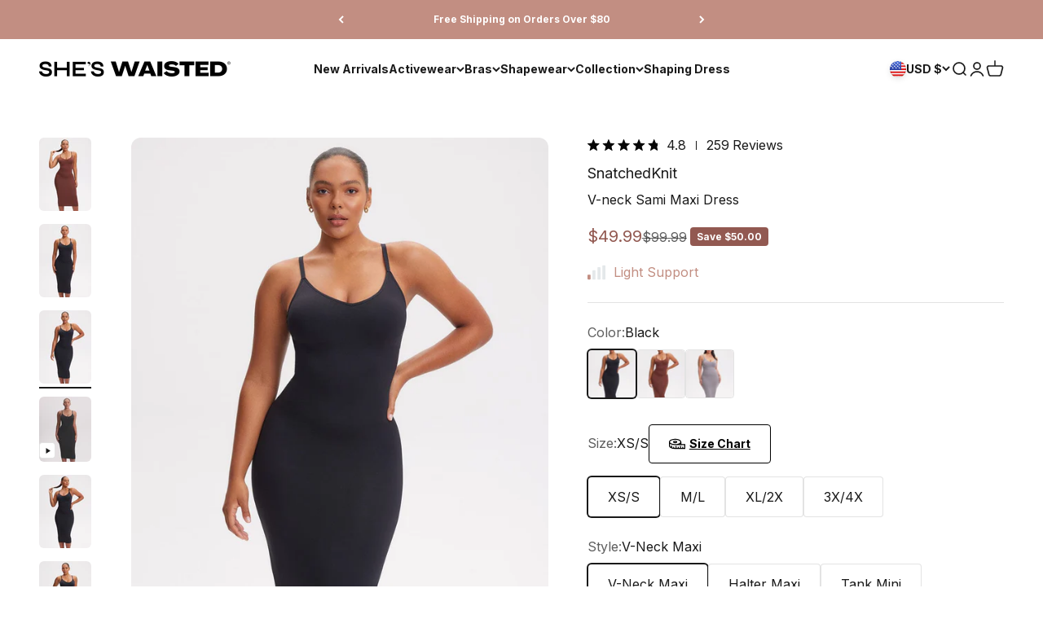

--- FILE ---
content_type: text/html; charset=utf-8
request_url: https://www.sheswaisted.com/products/shaping-dress-v-neck-sami-maxi
body_size: 87455
content:
<!doctype html>

<html class="no-js" lang="en" dir="ltr">
  <head>
<link rel='preconnect dns-prefetch' href='https://api.config-security.com/' crossorigin />
<link rel='preconnect dns-prefetch' href='https://conf.config-security.com/' crossorigin />
<link rel='preconnect dns-prefetch' href='https://whale.camera/' crossorigin />
<script>
/* >> TriplePixel :: start*/
window.TriplePixelData={TripleName:"get-waisted-co.myshopify.com",ver:"2.12",plat:"SHOPIFY",isHeadless:false},function(W,H,A,L,E,_,B,N){function O(U,T,P,H,R){void 0===R&&(R=!1),H=new XMLHttpRequest,P?(H.open("POST",U,!0),H.setRequestHeader("Content-Type","text/plain")):H.open("GET",U,!0),H.send(JSON.stringify(P||{})),H.onreadystatechange=function(){4===H.readyState&&200===H.status?(R=H.responseText,U.includes(".txt")?eval(R):P||(N[B]=R)):(299<H.status||H.status<200)&&T&&!R&&(R=!0,O(U,T-1,P))}}if(N=window,!N[H+"sn"]){N[H+"sn"]=1,L=function(){return Date.now().toString(36)+"_"+Math.random().toString(36)};try{A.setItem(H,1+(0|A.getItem(H)||0)),(E=JSON.parse(A.getItem(H+"U")||"[]")).push({u:location.href,r:document.referrer,t:Date.now(),id:L()}),A.setItem(H+"U",JSON.stringify(E))}catch(e){}var i,m,p;A.getItem('"!nC`')||(_=A,A=N,A[H]||(E=A[H]=function(t,e,a){return void 0===a&&(a=[]),"State"==t?E.s:(W=L(),(E._q=E._q||[]).push([W,t,e].concat(a)),W)},E.s="Installed",E._q=[],E.ch=W,B="configSecurityConfModel",N[B]=1,O("https://conf.config-security.com/model",5),i=L(),m=A[atob("c2NyZWVu")],_.setItem("di_pmt_wt",i),p={id:i,action:"profile",avatar:_.getItem("auth-security_rand_salt_"),time:m[atob("d2lkdGg=")]+":"+m[atob("aGVpZ2h0")],host:A.TriplePixelData.TripleName,plat:A.TriplePixelData.plat,url:window.location.href,ref:document.referrer,ver:A.TriplePixelData.ver},O("https://api.config-security.com/event",5,p),O("https://whale.camera/live/dot.txt",5)))}}("","TriplePixel",localStorage);
/* << TriplePixel :: end*/
</script>

    
<script>
window.KiwiSizing = window.KiwiSizing === undefined ? {} : window.KiwiSizing;
KiwiSizing.shop = "get-waisted-co.myshopify.com";


KiwiSizing.data = {
  collections: "290846081193,295986888873,280043520169,317929652393,295978926249,294289637545,304195600553,304996876457,295974076585",
  tags: "Best Sellers,blackfriday,DressSize1,Light Support,shapewear-dress,SnatchedKnit,SnatchedKnit Jersey,tummy control",
  product: "7714312880297",
  vendor: "She's Waisted",
  type: "Shapewear Dress",
  title: "SnatchedKnit V-neck Sami Maxi Dress",
  images: ["\/\/www.sheswaisted.com\/cdn\/shop\/files\/SHESWASITED_Apr24_202314318.jpg?v=1762198628","\/\/www.sheswaisted.com\/cdn\/shop\/files\/SHESWASITED_Apr24_202314409.jpg?v=1708031477","\/\/www.sheswaisted.com\/cdn\/shop\/files\/SHESWASITED_Apr24_202314410.jpg?v=1708031477","\/\/www.sheswaisted.com\/cdn\/shop\/files\/SHESWASITED_Apr24_202314417.jpg?v=1708031477","\/\/www.sheswaisted.com\/cdn\/shop\/files\/SHESWASITED_Apr24_202314419.jpg?v=1708031477","\/\/www.sheswaisted.com\/cdn\/shop\/files\/SHESWASITED_Apr24_202314422.jpg?v=1708031477","\/\/www.sheswaisted.com\/cdn\/shop\/files\/SHESWASITED_Apr24_202314425.jpg?v=1708031477","\/\/www.sheswaisted.com\/cdn\/shop\/files\/SHESWASITED_Apr24_202314441.jpg?v=1708031477","\/\/www.sheswaisted.com\/cdn\/shop\/files\/SHESWASITED_Apr24_202314442.jpg?v=1708031477","\/\/www.sheswaisted.com\/cdn\/shop\/files\/SHESWASITED_Apr24_202314311.jpg?v=1708031477","\/\/www.sheswaisted.com\/cdn\/shop\/files\/SHESWASITED_Apr24_202314315.jpg?v=1708031477","\/\/www.sheswaisted.com\/cdn\/shop\/files\/SHESWASITED_Apr24_202314313.jpg?v=1708031477","\/\/www.sheswaisted.com\/cdn\/shop\/files\/SHESWASITED_Apr24_202314090.jpg?v=1708031477","\/\/www.sheswaisted.com\/cdn\/shop\/files\/SHESWASITED_Apr24_202314327.jpg?v=1708031477","\/\/www.sheswaisted.com\/cdn\/shop\/files\/SHESWASITED_Apr24_202314352.jpg?v=1708031477","\/\/www.sheswaisted.com\/cdn\/shop\/files\/SHESWASITED_Apr24_202314356.jpg?v=1708031477","\/\/www.sheswaisted.com\/cdn\/shop\/files\/SHESWASITED_Apr24_202314093.jpg?v=1708031477","\/\/www.sheswaisted.com\/cdn\/shop\/files\/SHESWASITED_Apr24_202314094.jpg?v=1708031477","\/\/www.sheswaisted.com\/cdn\/shop\/files\/SHESWASITED_Apr24_202314116.jpg?v=1708031477","\/\/www.sheswaisted.com\/cdn\/shop\/files\/SHESWASITED_Apr24_202314119.jpg?v=1708031477","\/\/www.sheswaisted.com\/cdn\/shop\/files\/SHESWASITED_Apr24_202314122.jpg?v=1708031477","\/\/www.sheswaisted.com\/cdn\/shop\/files\/SHESWASITED_Apr24_202314124.jpg?v=1708031477","\/\/www.sheswaisted.com\/cdn\/shop\/products\/SHESWASITED_Apr24_202314245-284669.jpg?v=1708893011","\/\/www.sheswaisted.com\/cdn\/shop\/products\/SHESWASITED_Apr24_202314241-319134.jpg?v=1708893924","\/\/www.sheswaisted.com\/cdn\/shop\/products\/SHESWASITED_Apr24_202314269-472256.jpg?v=1708893671","\/\/www.sheswaisted.com\/cdn\/shop\/products\/SHESWASITED_Apr24_202314293-589706.jpg?v=1708893690","\/\/www.sheswaisted.com\/cdn\/shop\/products\/SHESWASITED_Apr24_202314248-393067.jpg?v=1708892548","\/\/www.sheswaisted.com\/cdn\/shop\/products\/SHESWASITED_Apr24_202314283-582724.jpg?v=1708892418"],
  options: [{"name":"Color","position":1,"values":["Black","Brown","Gray"]},{"name":"Size","position":2,"values":["XS\/S","M\/L","XL\/2X","3X\/4X"]}],
  variants: [{"id":42958572224681,"title":"Black \/ XS\/S","option1":"Black","option2":"XS\/S","option3":null,"sku":"MT230017-BK1-XS\/S","requires_shipping":true,"taxable":true,"featured_image":{"id":37884546252969,"product_id":7714312880297,"position":3,"created_at":"2023-04-27T12:39:24-04:00","updated_at":"2024-02-15T16:11:17-05:00","alt":"Shapewear Dress V-Neck Sami Maxi - She's Waisted","width":1000,"height":1400,"src":"\/\/www.sheswaisted.com\/cdn\/shop\/files\/SHESWASITED_Apr24_202314410.jpg?v=1708031477","variant_ids":[42958572224681,42958572257449,42958572290217,42958572355753]},"available":true,"name":"SnatchedKnit V-neck Sami Maxi Dress - Black \/ XS\/S","public_title":"Black \/ XS\/S","options":["Black","XS\/S"],"price":4999,"weight":360,"compare_at_price":9999,"inventory_management":"shopify","barcode":"MT230017-BK1-XS\/S","featured_media":{"alt":"Shapewear Dress V-Neck Sami Maxi - She's Waisted","id":30271095636137,"position":3,"preview_image":{"aspect_ratio":0.714,"height":1400,"width":1000,"src":"\/\/www.sheswaisted.com\/cdn\/shop\/files\/SHESWASITED_Apr24_202314410.jpg?v=1708031477"}},"requires_selling_plan":false,"selling_plan_allocations":[],"quantity_rule":{"min":1,"max":null,"increment":1}},{"id":42958572257449,"title":"Black \/ M\/L","option1":"Black","option2":"M\/L","option3":null,"sku":"MT230017-BK1-M\/L","requires_shipping":true,"taxable":true,"featured_image":{"id":37884546252969,"product_id":7714312880297,"position":3,"created_at":"2023-04-27T12:39:24-04:00","updated_at":"2024-02-15T16:11:17-05:00","alt":"Shapewear Dress V-Neck Sami Maxi - She's Waisted","width":1000,"height":1400,"src":"\/\/www.sheswaisted.com\/cdn\/shop\/files\/SHESWASITED_Apr24_202314410.jpg?v=1708031477","variant_ids":[42958572224681,42958572257449,42958572290217,42958572355753]},"available":true,"name":"SnatchedKnit V-neck Sami Maxi Dress - Black \/ M\/L","public_title":"Black \/ M\/L","options":["Black","M\/L"],"price":4999,"weight":360,"compare_at_price":9999,"inventory_management":"shopify","barcode":"MT230017-BK1-M\/L","featured_media":{"alt":"Shapewear Dress V-Neck Sami Maxi - She's Waisted","id":30271095636137,"position":3,"preview_image":{"aspect_ratio":0.714,"height":1400,"width":1000,"src":"\/\/www.sheswaisted.com\/cdn\/shop\/files\/SHESWASITED_Apr24_202314410.jpg?v=1708031477"}},"requires_selling_plan":false,"selling_plan_allocations":[],"quantity_rule":{"min":1,"max":null,"increment":1}},{"id":42958572290217,"title":"Black \/ XL\/2X","option1":"Black","option2":"XL\/2X","option3":null,"sku":"MT230017-BK1-XL\/XXL","requires_shipping":true,"taxable":true,"featured_image":{"id":37884546252969,"product_id":7714312880297,"position":3,"created_at":"2023-04-27T12:39:24-04:00","updated_at":"2024-02-15T16:11:17-05:00","alt":"Shapewear Dress V-Neck Sami Maxi - She's Waisted","width":1000,"height":1400,"src":"\/\/www.sheswaisted.com\/cdn\/shop\/files\/SHESWASITED_Apr24_202314410.jpg?v=1708031477","variant_ids":[42958572224681,42958572257449,42958572290217,42958572355753]},"available":true,"name":"SnatchedKnit V-neck Sami Maxi Dress - Black \/ XL\/2X","public_title":"Black \/ XL\/2X","options":["Black","XL\/2X"],"price":4999,"weight":360,"compare_at_price":9999,"inventory_management":"shopify","barcode":"MT230017-BK1-XL\/XXL","featured_media":{"alt":"Shapewear Dress V-Neck Sami Maxi - She's Waisted","id":30271095636137,"position":3,"preview_image":{"aspect_ratio":0.714,"height":1400,"width":1000,"src":"\/\/www.sheswaisted.com\/cdn\/shop\/files\/SHESWASITED_Apr24_202314410.jpg?v=1708031477"}},"requires_selling_plan":false,"selling_plan_allocations":[],"quantity_rule":{"min":1,"max":null,"increment":1}},{"id":42958572355753,"title":"Black \/ 3X\/4X","option1":"Black","option2":"3X\/4X","option3":null,"sku":"MT230017-BK1-3XL\/4XL","requires_shipping":true,"taxable":true,"featured_image":{"id":37884546252969,"product_id":7714312880297,"position":3,"created_at":"2023-04-27T12:39:24-04:00","updated_at":"2024-02-15T16:11:17-05:00","alt":"Shapewear Dress V-Neck Sami Maxi - She's Waisted","width":1000,"height":1400,"src":"\/\/www.sheswaisted.com\/cdn\/shop\/files\/SHESWASITED_Apr24_202314410.jpg?v=1708031477","variant_ids":[42958572224681,42958572257449,42958572290217,42958572355753]},"available":true,"name":"SnatchedKnit V-neck Sami Maxi Dress - Black \/ 3X\/4X","public_title":"Black \/ 3X\/4X","options":["Black","3X\/4X"],"price":4999,"weight":360,"compare_at_price":9999,"inventory_management":"shopify","barcode":"MT230017-BK1-3XL\/4XL","featured_media":{"alt":"Shapewear Dress V-Neck Sami Maxi - She's Waisted","id":30271095636137,"position":3,"preview_image":{"aspect_ratio":0.714,"height":1400,"width":1000,"src":"\/\/www.sheswaisted.com\/cdn\/shop\/files\/SHESWASITED_Apr24_202314410.jpg?v=1708031477"}},"requires_selling_plan":false,"selling_plan_allocations":[],"quantity_rule":{"min":1,"max":null,"increment":1}},{"id":42958572388521,"title":"Brown \/ XS\/S","option1":"Brown","option2":"XS\/S","option3":null,"sku":"MT230017-BN6-XS\/S","requires_shipping":true,"taxable":true,"featured_image":{"id":37884547301545,"product_id":7714312880297,"position":10,"created_at":"2023-04-27T12:39:24-04:00","updated_at":"2024-02-15T16:11:17-05:00","alt":"Shapewear Dress V-Neck Sami Maxi - She's Waisted","width":1000,"height":1400,"src":"\/\/www.sheswaisted.com\/cdn\/shop\/files\/SHESWASITED_Apr24_202314311.jpg?v=1708031477","variant_ids":[42958572388521,42958572421289]},"available":true,"name":"SnatchedKnit V-neck Sami Maxi Dress - Brown \/ XS\/S","public_title":"Brown \/ XS\/S","options":["Brown","XS\/S"],"price":4999,"weight":360,"compare_at_price":9999,"inventory_management":"shopify","barcode":"MT230017-BN6-XS\/S","featured_media":{"alt":"Shapewear Dress V-Neck Sami Maxi - She's Waisted","id":30271095341225,"position":11,"preview_image":{"aspect_ratio":0.714,"height":1400,"width":1000,"src":"\/\/www.sheswaisted.com\/cdn\/shop\/files\/SHESWASITED_Apr24_202314311.jpg?v=1708031477"}},"requires_selling_plan":false,"selling_plan_allocations":[],"quantity_rule":{"min":1,"max":null,"increment":1}},{"id":42958572421289,"title":"Brown \/ M\/L","option1":"Brown","option2":"M\/L","option3":null,"sku":"MT230017-BN6-M\/L","requires_shipping":true,"taxable":true,"featured_image":{"id":37884547301545,"product_id":7714312880297,"position":10,"created_at":"2023-04-27T12:39:24-04:00","updated_at":"2024-02-15T16:11:17-05:00","alt":"Shapewear Dress V-Neck Sami Maxi - She's Waisted","width":1000,"height":1400,"src":"\/\/www.sheswaisted.com\/cdn\/shop\/files\/SHESWASITED_Apr24_202314311.jpg?v=1708031477","variant_ids":[42958572388521,42958572421289]},"available":false,"name":"SnatchedKnit V-neck Sami Maxi Dress - Brown \/ M\/L","public_title":"Brown \/ M\/L","options":["Brown","M\/L"],"price":4999,"weight":360,"compare_at_price":9999,"inventory_management":"shopify","barcode":"MT230017-BN6-M\/L","featured_media":{"alt":"Shapewear Dress V-Neck Sami Maxi - She's Waisted","id":30271095341225,"position":11,"preview_image":{"aspect_ratio":0.714,"height":1400,"width":1000,"src":"\/\/www.sheswaisted.com\/cdn\/shop\/files\/SHESWASITED_Apr24_202314311.jpg?v=1708031477"}},"requires_selling_plan":false,"selling_plan_allocations":[],"quantity_rule":{"min":1,"max":null,"increment":1}},{"id":42958572454057,"title":"Brown \/ XL\/2X","option1":"Brown","option2":"XL\/2X","option3":null,"sku":"MT230017-BN6-XL\/XXL","requires_shipping":true,"taxable":true,"featured_image":{"id":37884547137705,"product_id":7714312880297,"position":17,"created_at":"2023-04-27T12:39:24-04:00","updated_at":"2024-02-15T16:11:17-05:00","alt":"Shapewear Dress V-Neck Sami Maxi - She's Waisted","width":1000,"height":1400,"src":"\/\/www.sheswaisted.com\/cdn\/shop\/files\/SHESWASITED_Apr24_202314093.jpg?v=1708031477","variant_ids":[42958572454057,42958572486825]},"available":false,"name":"SnatchedKnit V-neck Sami Maxi Dress - Brown \/ XL\/2X","public_title":"Brown \/ XL\/2X","options":["Brown","XL\/2X"],"price":4999,"weight":360,"compare_at_price":9999,"inventory_management":"shopify","barcode":"MT230017-BN6-XL\/XXL","featured_media":{"alt":"Shapewear Dress V-Neck Sami Maxi - She's Waisted","id":30271094816937,"position":19,"preview_image":{"aspect_ratio":0.714,"height":1400,"width":1000,"src":"\/\/www.sheswaisted.com\/cdn\/shop\/files\/SHESWASITED_Apr24_202314093.jpg?v=1708031477"}},"requires_selling_plan":false,"selling_plan_allocations":[],"quantity_rule":{"min":1,"max":null,"increment":1}},{"id":42958572486825,"title":"Brown \/ 3X\/4X","option1":"Brown","option2":"3X\/4X","option3":null,"sku":"MT230017-BN6-3XL\/4XL","requires_shipping":true,"taxable":true,"featured_image":{"id":37884547137705,"product_id":7714312880297,"position":17,"created_at":"2023-04-27T12:39:24-04:00","updated_at":"2024-02-15T16:11:17-05:00","alt":"Shapewear Dress V-Neck Sami Maxi - She's Waisted","width":1000,"height":1400,"src":"\/\/www.sheswaisted.com\/cdn\/shop\/files\/SHESWASITED_Apr24_202314093.jpg?v=1708031477","variant_ids":[42958572454057,42958572486825]},"available":true,"name":"SnatchedKnit V-neck Sami Maxi Dress - Brown \/ 3X\/4X","public_title":"Brown \/ 3X\/4X","options":["Brown","3X\/4X"],"price":4999,"weight":360,"compare_at_price":9999,"inventory_management":"shopify","barcode":"MT230017-BN6-3XL\/4XL","featured_media":{"alt":"Shapewear Dress V-Neck Sami Maxi - She's Waisted","id":30271094816937,"position":19,"preview_image":{"aspect_ratio":0.714,"height":1400,"width":1000,"src":"\/\/www.sheswaisted.com\/cdn\/shop\/files\/SHESWASITED_Apr24_202314093.jpg?v=1708031477"}},"requires_selling_plan":false,"selling_plan_allocations":[],"quantity_rule":{"min":1,"max":null,"increment":1}},{"id":42958572519593,"title":"Gray \/ XS\/S","option1":"Gray","option2":"XS\/S","option3":null,"sku":"MT230017-GY1-XS\/S","requires_shipping":true,"taxable":true,"featured_image":{"id":38887867220137,"product_id":7714312880297,"position":24,"created_at":"2024-02-15T16:09:03-05:00","updated_at":"2024-02-25T15:45:24-05:00","alt":"Shapewear Dress V-Neck Sami Maxi - She's Waisted","width":857,"height":1200,"src":"\/\/www.sheswaisted.com\/cdn\/shop\/products\/SHESWASITED_Apr24_202314241-319134.jpg?v=1708893924","variant_ids":[42958572519593,42958572552361,42958572585129,42958572617897]},"available":true,"name":"SnatchedKnit V-neck Sami Maxi Dress - Gray \/ XS\/S","public_title":"Gray \/ XS\/S","options":["Gray","XS\/S"],"price":4999,"weight":360,"compare_at_price":9999,"inventory_management":"shopify","barcode":"MT230017-GY1-XS\/S","featured_media":{"alt":"Shapewear Dress V-Neck Sami Maxi - She's Waisted","id":31297701675177,"position":27,"preview_image":{"aspect_ratio":0.714,"height":1200,"width":857,"src":"\/\/www.sheswaisted.com\/cdn\/shop\/products\/SHESWASITED_Apr24_202314241-319134.jpg?v=1708893924"}},"requires_selling_plan":false,"selling_plan_allocations":[],"quantity_rule":{"min":1,"max":null,"increment":1}},{"id":42958572552361,"title":"Gray \/ M\/L","option1":"Gray","option2":"M\/L","option3":null,"sku":"MT230017-GY1-M\/L","requires_shipping":true,"taxable":true,"featured_image":{"id":38887867220137,"product_id":7714312880297,"position":24,"created_at":"2024-02-15T16:09:03-05:00","updated_at":"2024-02-25T15:45:24-05:00","alt":"Shapewear Dress V-Neck Sami Maxi - She's Waisted","width":857,"height":1200,"src":"\/\/www.sheswaisted.com\/cdn\/shop\/products\/SHESWASITED_Apr24_202314241-319134.jpg?v=1708893924","variant_ids":[42958572519593,42958572552361,42958572585129,42958572617897]},"available":true,"name":"SnatchedKnit V-neck Sami Maxi Dress - Gray \/ M\/L","public_title":"Gray \/ M\/L","options":["Gray","M\/L"],"price":4999,"weight":360,"compare_at_price":9999,"inventory_management":"shopify","barcode":"MT230017-GY1-M\/L","featured_media":{"alt":"Shapewear Dress V-Neck Sami Maxi - She's Waisted","id":31297701675177,"position":27,"preview_image":{"aspect_ratio":0.714,"height":1200,"width":857,"src":"\/\/www.sheswaisted.com\/cdn\/shop\/products\/SHESWASITED_Apr24_202314241-319134.jpg?v=1708893924"}},"requires_selling_plan":false,"selling_plan_allocations":[],"quantity_rule":{"min":1,"max":null,"increment":1}},{"id":42958572585129,"title":"Gray \/ XL\/2X","option1":"Gray","option2":"XL\/2X","option3":null,"sku":"MT230017-GY1-XL\/XXL","requires_shipping":true,"taxable":true,"featured_image":{"id":38887867220137,"product_id":7714312880297,"position":24,"created_at":"2024-02-15T16:09:03-05:00","updated_at":"2024-02-25T15:45:24-05:00","alt":"Shapewear Dress V-Neck Sami Maxi - She's Waisted","width":857,"height":1200,"src":"\/\/www.sheswaisted.com\/cdn\/shop\/products\/SHESWASITED_Apr24_202314241-319134.jpg?v=1708893924","variant_ids":[42958572519593,42958572552361,42958572585129,42958572617897]},"available":true,"name":"SnatchedKnit V-neck Sami Maxi Dress - Gray \/ XL\/2X","public_title":"Gray \/ XL\/2X","options":["Gray","XL\/2X"],"price":4999,"weight":360,"compare_at_price":9999,"inventory_management":"shopify","barcode":"MT230017-GY1-XL\/XXL","featured_media":{"alt":"Shapewear Dress V-Neck Sami Maxi - She's Waisted","id":31297701675177,"position":27,"preview_image":{"aspect_ratio":0.714,"height":1200,"width":857,"src":"\/\/www.sheswaisted.com\/cdn\/shop\/products\/SHESWASITED_Apr24_202314241-319134.jpg?v=1708893924"}},"requires_selling_plan":false,"selling_plan_allocations":[],"quantity_rule":{"min":1,"max":null,"increment":1}},{"id":42958572617897,"title":"Gray \/ 3X\/4X","option1":"Gray","option2":"3X\/4X","option3":null,"sku":"MT230017-GY1-3XL\/4XL","requires_shipping":true,"taxable":true,"featured_image":{"id":38887867220137,"product_id":7714312880297,"position":24,"created_at":"2024-02-15T16:09:03-05:00","updated_at":"2024-02-25T15:45:24-05:00","alt":"Shapewear Dress V-Neck Sami Maxi - She's Waisted","width":857,"height":1200,"src":"\/\/www.sheswaisted.com\/cdn\/shop\/products\/SHESWASITED_Apr24_202314241-319134.jpg?v=1708893924","variant_ids":[42958572519593,42958572552361,42958572585129,42958572617897]},"available":true,"name":"SnatchedKnit V-neck Sami Maxi Dress - Gray \/ 3X\/4X","public_title":"Gray \/ 3X\/4X","options":["Gray","3X\/4X"],"price":4999,"weight":360,"compare_at_price":9999,"inventory_management":"shopify","barcode":"MT230017-GY1-3XL\/4XL","featured_media":{"alt":"Shapewear Dress V-Neck Sami Maxi - She's Waisted","id":31297701675177,"position":27,"preview_image":{"aspect_ratio":0.714,"height":1200,"width":857,"src":"\/\/www.sheswaisted.com\/cdn\/shop\/products\/SHESWASITED_Apr24_202314241-319134.jpg?v=1708893924"}},"requires_selling_plan":false,"selling_plan_allocations":[],"quantity_rule":{"min":1,"max":null,"increment":1}}],
};

</script>

  
    <meta charset="utf-8">
    <meta name="viewport" content="width=device-width, initial-scale=1.0, height=device-height, minimum-scale=1.0, maximum-scale=1.0">
    <meta name="theme-color" content="#ffffff">

    <title>SnatchedKnit V-neck Sami Maxi Dress</title><meta name="description" content="Introducing our Shapewear Dress V-Neck Sami Maxi with a built-in shapewear panel, designed to shape your curves with a 360 degree compression material in the abdominal. It features adjustable straps with a v neckline and with built in boob support, it can be worn braless, this dress is perfect for any occasion, adding "><link rel="canonical" href="https://www.sheswaisted.com/products/shaping-dress-v-neck-sami-maxi"><link rel="shortcut icon" href="//www.sheswaisted.com/cdn/shop/files/Submark.png?v=1700689561&width=96">
      <link rel="apple-touch-icon" href="//www.sheswaisted.com/cdn/shop/files/Submark.png?v=1700689561&width=180"><link rel="preconnect" href="https://cdn.shopify.com">
    <link rel="preconnect" href="https://fonts.shopifycdn.com" crossorigin>
    <link rel="dns-prefetch" href="https://productreviews.shopifycdn.com"><link rel="preload" href="//www.sheswaisted.com/cdn/fonts/inter/inter_n7.02711e6b374660cfc7915d1afc1c204e633421e4.woff2" as="font" type="font/woff2" crossorigin><link rel="preload" href="//www.sheswaisted.com/cdn/fonts/inter/inter_n4.b2a3f24c19b4de56e8871f609e73ca7f6d2e2bb9.woff2" as="font" type="font/woff2" crossorigin><meta property="og:type" content="product">
  <meta property="og:title" content="SnatchedKnit V-neck Sami Maxi Dress">
  <meta property="product:price:amount" content="49.99">
  <meta property="product:price:currency" content="USD"><meta property="og:image" content="http://www.sheswaisted.com/cdn/shop/files/SHESWASITED_Apr24_202314318.jpg?v=1762198628&width=2048">
  <meta property="og:image:secure_url" content="https://www.sheswaisted.com/cdn/shop/files/SHESWASITED_Apr24_202314318.jpg?v=1762198628&width=2048">
  <meta property="og:image:width" content="1000">
  <meta property="og:image:height" content="1400"><meta property="og:description" content="Introducing our Shapewear Dress V-Neck Sami Maxi with a built-in shapewear panel, designed to shape your curves with a 360 degree compression material in the abdominal. It features adjustable straps with a v neckline and with built in boob support, it can be worn braless, this dress is perfect for any occasion, adding "><meta property="og:url" content="https://www.sheswaisted.com/products/shaping-dress-v-neck-sami-maxi">
<meta property="og:site_name" content="She&#39;s Waisted"><meta name="twitter:card" content="summary"><meta name="twitter:title" content="SnatchedKnit V-neck Sami Maxi Dress">
  <meta name="twitter:description" content="Introducing our Shapewear Dress V-Neck Sami Maxi with a built-in shapewear panel, designed to shape your curves with a 360 degree compression material in the abdominal. It features adjustable straps with a v neckline and with built in boob support, it can be worn braless, this dress is perfect for any occasion, adding a touch of elegance to your wardrobe. Experience the comfort and confidence that comes with our Sami Maxi dress - order now and discover a new level of style and functionality in your wardrobe!"><meta name="twitter:image" content="https://www.sheswaisted.com/cdn/shop/files/SHESWASITED_Apr24_202314318.jpg?crop=center&height=1200&v=1762198628&width=1200">
  <meta name="twitter:image:alt" content="Shapewear Dress V-Neck Sami Maxi - She&#39;s Waisted">
  <script type="application/ld+json">
  {
    "@context": "https://schema.org",
    "@type": "Product",
    "productID": 7714312880297,
    "offers": [{
          "@type": "Offer",
          "name": "Black \/ XS\/S",
          "availability":"https://schema.org/InStock",
          "price": 49.99,
          "priceCurrency": "USD",
          "priceValidUntil": "2026-01-31","sku": "MT230017-BK1-XS\/S","mpn": "MT230017-BK1-XS\/S","url": "https://www.sheswaisted.com/products/shaping-dress-v-neck-sami-maxi?variant=42958572224681"
        },
{
          "@type": "Offer",
          "name": "Black \/ M\/L",
          "availability":"https://schema.org/InStock",
          "price": 49.99,
          "priceCurrency": "USD",
          "priceValidUntil": "2026-01-31","sku": "MT230017-BK1-M\/L","mpn": "MT230017-BK1-M\/L","url": "https://www.sheswaisted.com/products/shaping-dress-v-neck-sami-maxi?variant=42958572257449"
        },
{
          "@type": "Offer",
          "name": "Black \/ XL\/2X",
          "availability":"https://schema.org/InStock",
          "price": 49.99,
          "priceCurrency": "USD",
          "priceValidUntil": "2026-01-31","sku": "MT230017-BK1-XL\/XXL","mpn": "MT230017-BK1-XL\/XXL","url": "https://www.sheswaisted.com/products/shaping-dress-v-neck-sami-maxi?variant=42958572290217"
        },
{
          "@type": "Offer",
          "name": "Black \/ 3X\/4X",
          "availability":"https://schema.org/InStock",
          "price": 49.99,
          "priceCurrency": "USD",
          "priceValidUntil": "2026-01-31","sku": "MT230017-BK1-3XL\/4XL","mpn": "MT230017-BK1-3XL\/4XL","url": "https://www.sheswaisted.com/products/shaping-dress-v-neck-sami-maxi?variant=42958572355753"
        },
{
          "@type": "Offer",
          "name": "Brown \/ XS\/S",
          "availability":"https://schema.org/InStock",
          "price": 49.99,
          "priceCurrency": "USD",
          "priceValidUntil": "2026-01-31","sku": "MT230017-BN6-XS\/S","mpn": "MT230017-BN6-XS\/S","url": "https://www.sheswaisted.com/products/shaping-dress-v-neck-sami-maxi?variant=42958572388521"
        },
{
          "@type": "Offer",
          "name": "Brown \/ M\/L",
          "availability":"https://schema.org/OutOfStock",
          "price": 49.99,
          "priceCurrency": "USD",
          "priceValidUntil": "2026-01-31","sku": "MT230017-BN6-M\/L","mpn": "MT230017-BN6-M\/L","url": "https://www.sheswaisted.com/products/shaping-dress-v-neck-sami-maxi?variant=42958572421289"
        },
{
          "@type": "Offer",
          "name": "Brown \/ XL\/2X",
          "availability":"https://schema.org/OutOfStock",
          "price": 49.99,
          "priceCurrency": "USD",
          "priceValidUntil": "2026-01-31","sku": "MT230017-BN6-XL\/XXL","mpn": "MT230017-BN6-XL\/XXL","url": "https://www.sheswaisted.com/products/shaping-dress-v-neck-sami-maxi?variant=42958572454057"
        },
{
          "@type": "Offer",
          "name": "Brown \/ 3X\/4X",
          "availability":"https://schema.org/InStock",
          "price": 49.99,
          "priceCurrency": "USD",
          "priceValidUntil": "2026-01-31","sku": "MT230017-BN6-3XL\/4XL","mpn": "MT230017-BN6-3XL\/4XL","url": "https://www.sheswaisted.com/products/shaping-dress-v-neck-sami-maxi?variant=42958572486825"
        },
{
          "@type": "Offer",
          "name": "Gray \/ XS\/S",
          "availability":"https://schema.org/InStock",
          "price": 49.99,
          "priceCurrency": "USD",
          "priceValidUntil": "2026-01-31","sku": "MT230017-GY1-XS\/S","mpn": "MT230017-GY1-XS\/S","url": "https://www.sheswaisted.com/products/shaping-dress-v-neck-sami-maxi?variant=42958572519593"
        },
{
          "@type": "Offer",
          "name": "Gray \/ M\/L",
          "availability":"https://schema.org/InStock",
          "price": 49.99,
          "priceCurrency": "USD",
          "priceValidUntil": "2026-01-31","sku": "MT230017-GY1-M\/L","mpn": "MT230017-GY1-M\/L","url": "https://www.sheswaisted.com/products/shaping-dress-v-neck-sami-maxi?variant=42958572552361"
        },
{
          "@type": "Offer",
          "name": "Gray \/ XL\/2X",
          "availability":"https://schema.org/InStock",
          "price": 49.99,
          "priceCurrency": "USD",
          "priceValidUntil": "2026-01-31","sku": "MT230017-GY1-XL\/XXL","mpn": "MT230017-GY1-XL\/XXL","url": "https://www.sheswaisted.com/products/shaping-dress-v-neck-sami-maxi?variant=42958572585129"
        },
{
          "@type": "Offer",
          "name": "Gray \/ 3X\/4X",
          "availability":"https://schema.org/InStock",
          "price": 49.99,
          "priceCurrency": "USD",
          "priceValidUntil": "2026-01-31","sku": "MT230017-GY1-3XL\/4XL","mpn": "MT230017-GY1-3XL\/4XL","url": "https://www.sheswaisted.com/products/shaping-dress-v-neck-sami-maxi?variant=42958572617897"
        }
],
    "brand": {
      "@type": "Brand",
      "name": "She's Waisted"
    },
    "name": "SnatchedKnit V-neck Sami Maxi Dress",
    "description": "Introducing our Shapewear Dress V-Neck Sami Maxi with a built-in shapewear panel, designed to shape your curves with a 360 degree compression material in the abdominal. It features adjustable straps with a v neckline and with built in boob support, it can be worn braless, this dress is perfect for any occasion, adding a touch of elegance to your wardrobe. Experience the comfort and confidence that comes with our Sami Maxi dress - order now and discover a new level of style and functionality in your wardrobe!",
    "category": "Shapewear Dress",
    "url": "https://www.sheswaisted.com/products/shaping-dress-v-neck-sami-maxi",
    "sku": "MT230017-BK1-XS\/S","mpn": "MT230017-BK1-XS\/S","weight": {
        "@type": "QuantitativeValue",
        "unitCode": "kg",
        "value": 0.36
      },"image": {
      "@type": "ImageObject",
      "url": "https://www.sheswaisted.com/cdn/shop/files/SHESWASITED_Apr24_202314318.jpg?v=1762198628&width=1024",
      "image": "https://www.sheswaisted.com/cdn/shop/files/SHESWASITED_Apr24_202314318.jpg?v=1762198628&width=1024",
      "name": "Shapewear Dress V-Neck Sami Maxi - She's Waisted",
      "width": "1024",
      "height": "1024"
    }
    
    ,"aggregateRating": {
      "@type": "AggregateRating",
      "description": "Okendo Reviews",
      "ratingValue": "4.8",
      "ratingCount": "259"
    }
    

  }
  </script>



  <script type="application/ld+json">
  {
    "@context": "https://schema.org",
    "@type": "BreadcrumbList",
  "itemListElement": [{
      "@type": "ListItem",
      "position": 1,
      "name": "Home",
      "item": "https://www.sheswaisted.com"
    },{
          "@type": "ListItem",
          "position": 2,
          "name": "SnatchedKnit V-neck Sami Maxi Dress",
          "item": "https://www.sheswaisted.com/products/shaping-dress-v-neck-sami-maxi"
        }]
  }
  </script>

<style>@font-face {
  font-family: Figtree;
  font-weight: 600;
  font-style: normal;
  font-display: fallback;
  src: url("//www.sheswaisted.com/cdn/fonts/figtree/figtree_n6.9d1ea52bb49a0a86cfd1b0383d00f83d3fcc14de.woff2") format("woff2"),
       url("//www.sheswaisted.com/cdn/fonts/figtree/figtree_n6.f0fcdea525a0e47b2ae4ab645832a8e8a96d31d3.woff") format("woff");
}

  /* Typography (heading) */
  @font-face {
  font-family: Inter;
  font-weight: 700;
  font-style: normal;
  font-display: fallback;
  src: url("//www.sheswaisted.com/cdn/fonts/inter/inter_n7.02711e6b374660cfc7915d1afc1c204e633421e4.woff2") format("woff2"),
       url("//www.sheswaisted.com/cdn/fonts/inter/inter_n7.6dab87426f6b8813070abd79972ceaf2f8d3b012.woff") format("woff");
}

@font-face {
  font-family: Inter;
  font-weight: 700;
  font-style: italic;
  font-display: fallback;
  src: url("//www.sheswaisted.com/cdn/fonts/inter/inter_i7.b377bcd4cc0f160622a22d638ae7e2cd9b86ea4c.woff2") format("woff2"),
       url("//www.sheswaisted.com/cdn/fonts/inter/inter_i7.7c69a6a34e3bb44fcf6f975857e13b9a9b25beb4.woff") format("woff");
}

/* Typography (body) */
  @font-face {
  font-family: Inter;
  font-weight: 400;
  font-style: normal;
  font-display: fallback;
  src: url("//www.sheswaisted.com/cdn/fonts/inter/inter_n4.b2a3f24c19b4de56e8871f609e73ca7f6d2e2bb9.woff2") format("woff2"),
       url("//www.sheswaisted.com/cdn/fonts/inter/inter_n4.af8052d517e0c9ffac7b814872cecc27ae1fa132.woff") format("woff");
}

@font-face {
  font-family: Inter;
  font-weight: 400;
  font-style: italic;
  font-display: fallback;
  src: url("//www.sheswaisted.com/cdn/fonts/inter/inter_i4.feae1981dda792ab80d117249d9c7e0f1017e5b3.woff2") format("woff2"),
       url("//www.sheswaisted.com/cdn/fonts/inter/inter_i4.62773b7113d5e5f02c71486623cf828884c85c6e.woff") format("woff");
}

@font-face {
  font-family: Inter;
  font-weight: 700;
  font-style: normal;
  font-display: fallback;
  src: url("//www.sheswaisted.com/cdn/fonts/inter/inter_n7.02711e6b374660cfc7915d1afc1c204e633421e4.woff2") format("woff2"),
       url("//www.sheswaisted.com/cdn/fonts/inter/inter_n7.6dab87426f6b8813070abd79972ceaf2f8d3b012.woff") format("woff");
}

@font-face {
  font-family: Inter;
  font-weight: 700;
  font-style: italic;
  font-display: fallback;
  src: url("//www.sheswaisted.com/cdn/fonts/inter/inter_i7.b377bcd4cc0f160622a22d638ae7e2cd9b86ea4c.woff2") format("woff2"),
       url("//www.sheswaisted.com/cdn/fonts/inter/inter_i7.7c69a6a34e3bb44fcf6f975857e13b9a9b25beb4.woff") format("woff");
}

:root {
    /**
     * ---------------------------------------------------------------------
     * SPACING VARIABLES
     *
     * We are using a spacing inspired from frameworks like Tailwind CSS.
     * ---------------------------------------------------------------------
     */
    --spacing-0-5: 0.125rem; /* 2px */
    --spacing-1: 0.25rem; /* 4px */
    --spacing-1-5: 0.375rem; /* 6px */
    --spacing-2: 0.5rem; /* 8px */
    --spacing-2-5: 0.625rem; /* 10px */
    --spacing-3: 0.75rem; /* 12px */
    --spacing-3-5: 0.875rem; /* 14px */
    --spacing-4: 1rem; /* 16px */
    --spacing-4-5: 1.125rem; /* 18px */
    --spacing-5: 1.25rem; /* 20px */
    --spacing-5-5: 1.375rem; /* 22px */
    --spacing-6: 1.5rem; /* 24px */
    --spacing-6-5: 1.625rem; /* 26px */
    --spacing-7: 1.75rem; /* 28px */
    --spacing-7-5: 1.875rem; /* 30px */
    --spacing-8: 2rem; /* 32px */
    --spacing-8-5: 2.125rem; /* 34px */
    --spacing-9: 2.25rem; /* 36px */
    --spacing-9-5: 2.375rem; /* 38px */
    --spacing-10: 2.5rem; /* 40px */
    --spacing-11: 2.75rem; /* 44px */
    --spacing-12: 3rem; /* 48px */
    --spacing-14: 3.5rem; /* 56px */
    --spacing-16: 4rem; /* 64px */
    --spacing-18: 4.5rem; /* 72px */
    --spacing-20: 5rem; /* 80px */
    --spacing-24: 6rem; /* 96px */
    --spacing-28: 7rem; /* 112px */
    --spacing-32: 8rem; /* 128px */
    --spacing-36: 9rem; /* 144px */
    --spacing-40: 10rem; /* 160px */
    --spacing-44: 11rem; /* 176px */
    --spacing-48: 12rem; /* 192px */
    --spacing-52: 13rem; /* 208px */
    --spacing-56: 14rem; /* 224px */
    --spacing-60: 15rem; /* 240px */
    --spacing-64: 16rem; /* 256px */
    --spacing-72: 18rem; /* 288px */
    --spacing-80: 20rem; /* 320px */
    --spacing-96: 24rem; /* 384px */

    /* Container */
    --container-max-width: 1600px;
    --container-narrow-max-width: 1350px;
    --container-gutter: var(--spacing-5);
    --section-outer-spacing-block: var(--spacing-8);
    --section-inner-max-spacing-block: var(--spacing-8);
    --section-inner-spacing-inline: var(--container-gutter);
    --section-stack-spacing-block: var(--spacing-8);

    /* Grid gutter */
    --grid-gutter: var(--spacing-5);

    /* Product list settings */
    --product-list-row-gap: var(--spacing-8);
    --product-list-column-gap: var(--grid-gutter);

    /* Form settings */
    --input-gap: var(--spacing-2);
    --input-height: 2.625rem;
    --input-padding-inline: var(--spacing-4);

    /* Other sizes */
    --sticky-area-height: calc(var(--sticky-announcement-bar-enabled, 0) * var(--announcement-bar-height, 0px) + var(--sticky-header-enabled, 0) * var(--header-height, 0px));

    /* RTL support */
    --transform-logical-flip: 1;
    --transform-origin-start: left;
    --transform-origin-end: right;

    /**
     * ---------------------------------------------------------------------
     * TYPOGRAPHY
     * ---------------------------------------------------------------------
     */

    /* Font properties */
    --heading-font-family: Inter, sans-serif;
    --heading-font-weight: 700;
    --heading-font-style: normal;
    --heading-text-transform: normal;
    --heading-letter-spacing: -0.02em;
    --text-font-family: Inter, sans-serif;
    --text-font-weight: 400;
    --text-font-style: normal;
    --text-letter-spacing: 0.0em;

    /* Font sizes */
    --text-h0: 2.5rem;
    --text-h1: 1.75rem;
    --text-h2: 1.5rem;
    --text-h3: 1.375rem;
    --text-h4: 1.125rem;
    --text-h5: 1.125rem;
    --text-h6: 1rem;
    --text-xs: 0.6875rem;
    --text-sm: 0.75rem;
    --text-base: 0.875rem;
    --text-lg: 1.125rem;

    /**
     * ---------------------------------------------------------------------
     * COLORS
     * ---------------------------------------------------------------------
     */

    /* Color settings */--accent: 215 142 148;
    --text-primary: 26 26 26;
    --background-primary: 255 255 255;
    --dialog-background: 255 255 255;
    --border-color: var(--text-color, var(--text-primary)) / 0.12;

    /* Button colors */
    --button-background-primary: 215 142 148;
    --button-text-primary: 255 255 255;
    --button-background-secondary: 146 89 81;
    --button-text-secondary: 255 255 255;

    /* Status colors */
    --success-background: 224 244 232;
    --success-text: 0 163 65;
    --warning-background: 255 246 233;
    --warning-text: 255 183 74;
    --error-background: 254 231 231;
    --error-text: 248 58 58;

    /* Product colors */
    --on-sale-text: 146 89 81;
    --on-sale-badge-background: 146 89 81;
    --on-sale-badge-text: 255 255 255;
    --sold-out-badge-background: 0 0 0;
    --sold-out-badge-text: 255 255 255;
    --primary-badge-background: 128 60 238;
    --primary-badge-text: 255 255 255;
    --star-color: 255 183 74;
    --product-card-background: 255 255 255;
    --product-card-text: 26 26 26;

    /* Header colors */
    --header-background: 255 255 255;
    --header-text: 26 26 26;

    /* Footer colors */
    --footer-background: 146 89 81;
    --footer-text: 255 255 255;

    /* Rounded variables (used for border radius) */
    --rounded-xs: 0.25rem;
    --rounded-sm: 0.375rem;
    --rounded: 0.75rem;
    --rounded-lg: 1.5rem;
    --rounded-full: 9999px;

    --rounded-button: 0.25rem;
    --rounded-input: 0.5rem;

    /* Box shadow */
    --shadow-sm: 0 2px 8px rgb(var(--text-primary) / 0.1);
    --shadow: 0 5px 15px rgb(var(--text-primary) / 0.1);
    --shadow-md: 0 5px 30px rgb(var(--text-primary) / 0.1);
    --shadow-block: 0px 18px 50px rgb(var(--text-primary) / 0.1);

    /**
     * ---------------------------------------------------------------------
     * OTHER
     * ---------------------------------------------------------------------
     */

    --cursor-close-svg-url: url(//www.sheswaisted.com/cdn/shop/t/103/assets/cursor-close.svg?v=147174565022153725511762214273);
    --cursor-zoom-in-svg-url: url(//www.sheswaisted.com/cdn/shop/t/103/assets/cursor-zoom-in.svg?v=154953035094101115921762214273);
    --cursor-zoom-out-svg-url: url(//www.sheswaisted.com/cdn/shop/t/103/assets/cursor-zoom-out.svg?v=16155520337305705181762214273);
    --checkmark-svg-url: url(//www.sheswaisted.com/cdn/shop/t/103/assets/checkmark.svg?v=77552481021870063511762214273);
  }

  [dir="rtl"]:root {
    /* RTL support */
    --transform-logical-flip: -1;
    --transform-origin-start: right;
    --transform-origin-end: left;
  }

  @media screen and (min-width: 700px) {
    :root {
      /* Typography (font size) */
      --text-h0: 3.25rem;
      --text-h1: 2.25rem;
      --text-h2: 1.75rem;
      --text-h3: 1.625rem;
      --text-h4: 1.25rem;
      --text-h5: 1.25rem;
      --text-h6: 1.125rem;

      --text-xs: 0.75rem;
      --text-sm: 0.875rem;
      --text-base: 1.0rem;
      --text-lg: 1.25rem;

      /* Spacing */
      --container-gutter: 2rem;
      --section-outer-spacing-block: var(--spacing-12);
      --section-inner-max-spacing-block: var(--spacing-10);
      --section-inner-spacing-inline: var(--spacing-12);
      --section-stack-spacing-block: var(--spacing-10);

      /* Grid gutter */
      --grid-gutter: var(--spacing-6);

      /* Product list settings */
      --product-list-row-gap: var(--spacing-12);

      /* Form settings */
      --input-gap: 1rem;
      --input-height: 3.125rem;
      --input-padding-inline: var(--spacing-5);
    }
  }

  @media screen and (min-width: 1000px) {
    :root {
      /* Spacing settings */
      --container-gutter: var(--spacing-12);
      --section-outer-spacing-block: var(--spacing-14);
      --section-inner-max-spacing-block: var(--spacing-12);
      --section-inner-spacing-inline: var(--spacing-16);
      --section-stack-spacing-block: var(--spacing-10);
    }
  }

  @media screen and (min-width: 1150px) {
    :root {
      /* Spacing settings */
      --container-gutter: var(--spacing-12);
      --section-outer-spacing-block: var(--spacing-14);
      --section-inner-max-spacing-block: var(--spacing-12);
      --section-inner-spacing-inline: var(--spacing-16);
      --section-stack-spacing-block: var(--spacing-12);
    }
  }

  @media screen and (min-width: 1400px) {
    :root {
      /* Typography (font size) */
      --text-h0: 4rem;
      --text-h1: 3rem;
      --text-h2: 2.5rem;
      --text-h3: 1.75rem;
      --text-h4: 1.5rem;
      --text-h5: 1.25rem;
      --text-h6: 1.25rem;

      --section-outer-spacing-block: var(--spacing-16);
      --section-inner-max-spacing-block: var(--spacing-14);
      --section-inner-spacing-inline: var(--spacing-18);
    }
  }

  @media screen and (min-width: 1600px) {
    :root {
      --section-outer-spacing-block: var(--spacing-16);
      --section-inner-max-spacing-block: var(--spacing-16);
      --section-inner-spacing-inline: var(--spacing-20);
    }
  }

  /**
   * ---------------------------------------------------------------------
   * LIQUID DEPENDANT CSS
   *
   * Our main CSS is Liquid free, but some very specific features depend on
   * theme settings, so we have them here
   * ---------------------------------------------------------------------
   */@media screen and (pointer: fine) {
        .button:not([disabled]):hover, .btn:not([disabled]):hover, .shopify-payment-button__button--unbranded:not([disabled]):hover {
          --button-background-opacity: 0.85;
        }

        .button--subdued:not([disabled]):hover {
          --button-background: var(--text-color) / .05 !important;
        }
      }</style><script>

  /*! lazysizes - v5.3.2 */
  !function(e){var t=function(u,D,f){"use strict";var k,H;if(function(){var e;var t={lazyClass:"lazyload",loadedClass:"lazyloaded",loadingClass:"lazyloading",preloadClass:"lazypreload",errorClass:"lazyerror",autosizesClass:"lazyautosizes",fastLoadedClass:"ls-is-cached",iframeLoadMode:0,srcAttr:"data-src",srcsetAttr:"data-srcset",sizesAttr:"data-sizes",minSize:40,customMedia:{},init:true,expFactor:1.5,hFac:.8,loadMode:2,loadHidden:true,ricTimeout:0,throttleDelay:125};H=u.lazySizesConfig||u.lazysizesConfig||{};for(e in t){if(!(e in H)){H[e]=t[e]}}}(),!D||!D.getElementsByClassName){return{init:function(){},cfg:H,noSupport:true}}var O=D.documentElement,i=u.HTMLPictureElement,P="addEventListener",$="getAttribute",q=u[P].bind(u),I=u.setTimeout,U=u.requestAnimationFrame||I,o=u.requestIdleCallback,j=/^picture$/i,r=["load","error","lazyincluded","_lazyloaded"],a={},G=Array.prototype.forEach,J=function(e,t){if(!a[t]){a[t]=new RegExp("(\\s|^)"+t+"(\\s|$)")}return a[t].test(e[$]("class")||"")&&a[t]},K=function(e,t){if(!J(e,t)){e.setAttribute("class",(e[$]("class")||"").trim()+" "+t)}},Q=function(e,t){var a;if(a=J(e,t)){e.setAttribute("class",(e[$]("class")||"").replace(a," "))}},V=function(t,a,e){var i=e?P:"removeEventListener";if(e){V(t,a)}r.forEach(function(e){t[i](e,a)})},X=function(e,t,a,i,r){var n=D.createEvent("Event");if(!a){a={}}a.instance=k;n.initEvent(t,!i,!r);n.detail=a;e.dispatchEvent(n);return n},Y=function(e,t){var a;if(!i&&(a=u.picturefill||H.pf)){if(t&&t.src&&!e[$]("srcset")){e.setAttribute("srcset",t.src)}a({reevaluate:true,elements:[e]})}else if(t&&t.src){e.src=t.src}},Z=function(e,t){return(getComputedStyle(e,null)||{})[t]},s=function(e,t,a){a=a||e.offsetWidth;while(a<H.minSize&&t&&!e._lazysizesWidth){a=t.offsetWidth;t=t.parentNode}return a},ee=function(){var a,i;var t=[];var r=[];var n=t;var s=function(){var e=n;n=t.length?r:t;a=true;i=false;while(e.length){e.shift()()}a=false};var e=function(e,t){if(a&&!t){e.apply(this,arguments)}else{n.push(e);if(!i){i=true;(D.hidden?I:U)(s)}}};e._lsFlush=s;return e}(),te=function(a,e){return e?function(){ee(a)}:function(){var e=this;var t=arguments;ee(function(){a.apply(e,t)})}},ae=function(e){var a;var i=0;var r=H.throttleDelay;var n=H.ricTimeout;var t=function(){a=false;i=f.now();e()};var s=o&&n>49?function(){o(t,{timeout:n});if(n!==H.ricTimeout){n=H.ricTimeout}}:te(function(){I(t)},true);return function(e){var t;if(e=e===true){n=33}if(a){return}a=true;t=r-(f.now()-i);if(t<0){t=0}if(e||t<9){s()}else{I(s,t)}}},ie=function(e){var t,a;var i=99;var r=function(){t=null;e()};var n=function(){var e=f.now()-a;if(e<i){I(n,i-e)}else{(o||r)(r)}};return function(){a=f.now();if(!t){t=I(n,i)}}},e=function(){var v,m,c,h,e;var y,z,g,p,C,b,A;var n=/^img$/i;var d=/^iframe$/i;var E="onscroll"in u&&!/(gle|ing)bot/.test(navigator.userAgent);var _=0;var w=0;var M=0;var N=-1;var L=function(e){M--;if(!e||M<0||!e.target){M=0}};var x=function(e){if(A==null){A=Z(D.body,"visibility")=="hidden"}return A||!(Z(e.parentNode,"visibility")=="hidden"&&Z(e,"visibility")=="hidden")};var W=function(e,t){var a;var i=e;var r=x(e);g-=t;b+=t;p-=t;C+=t;while(r&&(i=i.offsetParent)&&i!=D.body&&i!=O){r=(Z(i,"opacity")||1)>0;if(r&&Z(i,"overflow")!="visible"){a=i.getBoundingClientRect();r=C>a.left&&p<a.right&&b>a.top-1&&g<a.bottom+1}}return r};var t=function(){var e,t,a,i,r,n,s,o,l,u,f,c;var d=k.elements;if((h=H.loadMode)&&M<8&&(e=d.length)){t=0;N++;for(;t<e;t++){if(!d[t]||d[t]._lazyRace){continue}if(!E||k.prematureUnveil&&k.prematureUnveil(d[t])){R(d[t]);continue}if(!(o=d[t][$]("data-expand"))||!(n=o*1)){n=w}if(!u){u=!H.expand||H.expand<1?O.clientHeight>500&&O.clientWidth>500?500:370:H.expand;k._defEx=u;f=u*H.expFactor;c=H.hFac;A=null;if(w<f&&M<1&&N>2&&h>2&&!D.hidden){w=f;N=0}else if(h>1&&N>1&&M<6){w=u}else{w=_}}if(l!==n){y=innerWidth+n*c;z=innerHeight+n;s=n*-1;l=n}a=d[t].getBoundingClientRect();if((b=a.bottom)>=s&&(g=a.top)<=z&&(C=a.right)>=s*c&&(p=a.left)<=y&&(b||C||p||g)&&(H.loadHidden||x(d[t]))&&(m&&M<3&&!o&&(h<3||N<4)||W(d[t],n))){R(d[t]);r=true;if(M>9){break}}else if(!r&&m&&!i&&M<4&&N<4&&h>2&&(v[0]||H.preloadAfterLoad)&&(v[0]||!o&&(b||C||p||g||d[t][$](H.sizesAttr)!="auto"))){i=v[0]||d[t]}}if(i&&!r){R(i)}}};var a=ae(t);var S=function(e){var t=e.target;if(t._lazyCache){delete t._lazyCache;return}L(e);K(t,H.loadedClass);Q(t,H.loadingClass);V(t,B);X(t,"lazyloaded")};var i=te(S);var B=function(e){i({target:e.target})};var T=function(e,t){var a=e.getAttribute("data-load-mode")||H.iframeLoadMode;if(a==0){e.contentWindow.location.replace(t)}else if(a==1){e.src=t}};var F=function(e){var t;var a=e[$](H.srcsetAttr);if(t=H.customMedia[e[$]("data-media")||e[$]("media")]){e.setAttribute("media",t)}if(a){e.setAttribute("srcset",a)}};var s=te(function(t,e,a,i,r){var n,s,o,l,u,f;if(!(u=X(t,"lazybeforeunveil",e)).defaultPrevented){if(i){if(a){K(t,H.autosizesClass)}else{t.setAttribute("sizes",i)}}s=t[$](H.srcsetAttr);n=t[$](H.srcAttr);if(r){o=t.parentNode;l=o&&j.test(o.nodeName||"")}f=e.firesLoad||"src"in t&&(s||n||l);u={target:t};K(t,H.loadingClass);if(f){clearTimeout(c);c=I(L,2500);V(t,B,true)}if(l){G.call(o.getElementsByTagName("source"),F)}if(s){t.setAttribute("srcset",s)}else if(n&&!l){if(d.test(t.nodeName)){T(t,n)}else{t.src=n}}if(r&&(s||l)){Y(t,{src:n})}}if(t._lazyRace){delete t._lazyRace}Q(t,H.lazyClass);ee(function(){var e=t.complete&&t.naturalWidth>1;if(!f||e){if(e){K(t,H.fastLoadedClass)}S(u);t._lazyCache=true;I(function(){if("_lazyCache"in t){delete t._lazyCache}},9)}if(t.loading=="lazy"){M--}},true)});var R=function(e){if(e._lazyRace){return}var t;var a=n.test(e.nodeName);var i=a&&(e[$](H.sizesAttr)||e[$]("sizes"));var r=i=="auto";if((r||!m)&&a&&(e[$]("src")||e.srcset)&&!e.complete&&!J(e,H.errorClass)&&J(e,H.lazyClass)){return}t=X(e,"lazyunveilread").detail;if(r){re.updateElem(e,true,e.offsetWidth)}e._lazyRace=true;M++;s(e,t,r,i,a)};var r=ie(function(){H.loadMode=3;a()});var o=function(){if(H.loadMode==3){H.loadMode=2}r()};var l=function(){if(m){return}if(f.now()-e<999){I(l,999);return}m=true;H.loadMode=3;a();q("scroll",o,true)};return{_:function(){e=f.now();k.elements=D.getElementsByClassName(H.lazyClass);v=D.getElementsByClassName(H.lazyClass+" "+H.preloadClass);q("scroll",a,true);q("resize",a,true);q("pageshow",function(e){if(e.persisted){var t=D.querySelectorAll("."+H.loadingClass);if(t.length&&t.forEach){U(function(){t.forEach(function(e){if(e.complete){R(e)}})})}}});if(u.MutationObserver){new MutationObserver(a).observe(O,{childList:true,subtree:true,attributes:true})}else{O[P]("DOMNodeInserted",a,true);O[P]("DOMAttrModified",a,true);setInterval(a,999)}q("hashchange",a,true);["focus","mouseover","click","load","transitionend","animationend"].forEach(function(e){D[P](e,a,true)});if(/d$|^c/.test(D.readyState)){l()}else{q("load",l);D[P]("DOMContentLoaded",a);I(l,2e4)}if(k.elements.length){t();ee._lsFlush()}else{a()}},checkElems:a,unveil:R,_aLSL:o}}(),re=function(){var a;var n=te(function(e,t,a,i){var r,n,s;e._lazysizesWidth=i;i+="px";e.setAttribute("sizes",i);if(j.test(t.nodeName||"")){r=t.getElementsByTagName("source");for(n=0,s=r.length;n<s;n++){r[n].setAttribute("sizes",i)}}if(!a.detail.dataAttr){Y(e,a.detail)}});var i=function(e,t,a){var i;var r=e.parentNode;if(r){a=s(e,r,a);i=X(e,"lazybeforesizes",{width:a,dataAttr:!!t});if(!i.defaultPrevented){a=i.detail.width;if(a&&a!==e._lazysizesWidth){n(e,r,i,a)}}}};var e=function(){var e;var t=a.length;if(t){e=0;for(;e<t;e++){i(a[e])}}};var t=ie(e);return{_:function(){a=D.getElementsByClassName(H.autosizesClass);q("resize",t)},checkElems:t,updateElem:i}}(),t=function(){if(!t.i&&D.getElementsByClassName){t.i=true;re._();e._()}};return I(function(){H.init&&t()}),k={cfg:H,autoSizer:re,loader:e,init:t,uP:Y,aC:K,rC:Q,hC:J,fire:X,gW:s,rAF:ee}}(e,e.document,Date);e.lazySizes=t,"object"==typeof module&&module.exports&&(module.exports=t)}("undefined"!=typeof window?window:{});
  
  /*! lazysizes - v5.2.2 */
  !function(t,e){var r=function(){e(t.lazySizes),t.removeEventListener("lazyunveilread",r,!0)};e=e.bind(null,t,t.document),"object"==typeof module&&module.exports?e(require("lazysizes")):"function"==typeof define&&define.amd?define(["lazysizes"],e):t.lazySizes?r():t.addEventListener("lazyunveilread",r,!0)}(window,function(l,u,g){"use strict";var b,m,i=g.cfg,d={string:1,number:1},o=/^\-*\+*\d+\.*\d*$/,c=/^picture$/i,v=/\s*\{\s*width\s*\}\s*/i,f=/\s*\{\s*height\s*\}\s*/i,p=/\s*\{\s*([a-z0-9]+)\s*\}\s*/gi,y=/^\[.*\]|\{.*\}$/,z=/^(?:auto|\d+(px)?)$/,h=u.createElement("a"),t=u.createElement("img"),A="srcset"in t&&!("sizes"in t),w=!!l.HTMLPictureElement&&!A;function P(a,t){function r(t,e){var r,i=a.getAttribute("data-"+t);if(i||(r=s.getPropertyValue("--ls-"+t))&&(i=r.trim()),i){if("true"==i)i=!0;else if("false"==i)i=!1;else if(o.test(i))i=parseFloat(i);else if("function"==typeof m[t])i=m[t](a,i);else if(y.test(i))try{i=JSON.parse(i)}catch(t){}n[t]=i}else t in m&&"function"!=typeof m[t]?n[t]=m[t]:e&&"function"==typeof m[t]&&(n[t]=m[t](a,i))}var e,s=l.getComputedStyle(a),i=a.parentNode,n={isPicture:!(!i||!c.test(i.nodeName||""))};for(e in m)r(e);return t.replace(p,function(t,e){e in n||r(e,!0)}),n}function E(t,e,r){var s,n,o,i=0,a=0,c=r;if(t){if("container"===e.ratio){for(i=c.scrollWidth,a=c.scrollHeight;!(i&&a||c===u);)i=(c=c.parentNode).scrollWidth,a=c.scrollHeight;i&&a&&(e.ratio=e.traditionalRatio?a/i:i/a)}s=t,n=e,(o=[]).srcset=[],n.absUrl&&(h.setAttribute("href",s),s=h.href),s=((n.prefix||"")+s+(n.postfix||"")).replace(p,function(t,e){return d[typeof n[e]]?n[e]:t}),n.widths.forEach(function(t){var e=n.widthmap[t]||t,r=n.aspectratio||n.ratio,i=!n.aspectratio&&m.traditionalRatio,a={u:s.replace(v,e).replace(f,r?i?Math.round(t*r):Math.round(t/r):""),w:t};o.push(a),o.srcset.push(a.c=a.u+" "+t+"w")}),(t=o).isPicture=e.isPicture,A&&"IMG"==r.nodeName.toUpperCase()?r.removeAttribute(b.srcsetAttr):r.setAttribute(b.srcsetAttr,t.srcset.join(", ")),Object.defineProperty(r,"_lazyrias",{value:t,writable:!0})}}function N(t){return t.getAttribute(t.getAttribute("data-srcattr")||m.srcAttr)||t.getAttribute(b.srcsetAttr)||t.getAttribute(b.srcAttr)||t.getAttribute("data-pfsrcset")||""}!function(){var t,e={prefix:"",postfix:"",srcAttr:"data-src",absUrl:!1,modifyOptions:function(){},widthmap:{},ratio:!1,traditionalRatio:!1,aspectratio:!1};for(t in(b=g&&g.cfg).supportsType||(b.supportsType=function(t){return!t}),b.rias||(b.rias={}),"widths"in(m=b.rias)||(m.widths=[],function(t){for(var e,r=0;!e||e<3e3;)30<(r+=5)&&(r+=1),e=36*r,t.push(e)}(m.widths)),e)t in m||(m[t]=e[t])}(),addEventListener("lazybeforesizes",function(t){if(t.detail.instance==g){var e,r,i,a,s,n,o,c,u,d,l,f=t.target;if(t.detail.dataAttr&&!t.defaultPrevented&&!m.disabled&&(o=f.getAttribute(b.sizesAttr)||f.getAttribute("sizes"))&&z.test(o)){var p,y,h=N(f);if(y=P(p=f,h),m.modifyOptions.call(p,{target:p,details:y,detail:y}),g.fire(p,"lazyriasmodifyoptions",y),e=y,u=v.test(e.prefix)||v.test(e.postfix),e.isPicture&&(r=f.parentNode))for(a=0,s=(i=r.getElementsByTagName("source")).length;a<s;a++)(u||v.test(n=N(i[a])))&&(E(n,e,i[a]),d=!0);u||v.test(h)?(E(h,e,f),d=!0):d&&((l=[]).srcset=[],l.isPicture=!0,Object.defineProperty(f,"_lazyrias",{value:l,writable:!0})),d&&(w?f.removeAttribute(b.srcAttr):"auto"!=o&&(c={width:parseInt(o,10)},_({target:f,detail:c})))}}},!0);var a,_=(a=function(t){var e,r;t.detail.instance==g&&(r=t.target,A||!(l.respimage||l.picturefill||i.pf)?("_lazyrias"in r||t.detail.dataAttr&&M(r,!0))&&(e=s(r,t.detail.width))&&e.u&&r._lazyrias.cur!=e.u&&(r._lazyrias.cur=e.u,e.cached=!0,g.rAF(function(){r.setAttribute(b.srcAttr,e.u),r.setAttribute("src",e.u)})):u.removeEventListener("lazybeforesizes",a))},w?a=function(){}:addEventListener("lazybeforesizes",a),a);function x(t,e){return t.w-e.w}function M(t,e){var r;return!t._lazyrias&&g.pWS&&(r=g.pWS(t.getAttribute(b.srcsetAttr||""))).length&&(Object.defineProperty(t,"_lazyrias",{value:r,writable:!0}),e&&t.parentNode&&(r.isPicture="PICTURE"==t.parentNode.nodeName.toUpperCase())),t._lazyrias}function s(t,e){var r,i,a,s,n,o,c,u,d=t._lazyrias;if(d.isPicture&&l.matchMedia)for(i=0,a=(r=t.parentNode.getElementsByTagName("source")).length;i<a;i++)if(M(r[i])&&!r[i].getAttribute("type")&&(!(s=r[i].getAttribute("media"))||(matchMedia(s)||{}).matches)){d=r[i]._lazyrias;break}return(!d.w||d.w<e)&&(d.w=e,d.d=(o=t,c=l.devicePixelRatio||1,u=g.getX&&g.getX(o),Math.min(u||c,2.4,c)),n=function(t){for(var e,r,i=t.length,a=t[i-1],s=0;s<i;s++)if((a=t[s]).d=a.w/t.w,a.d>=t.d){!a.cached&&(e=t[s-1])&&e.d>t.d-.13*Math.pow(t.d,2.2)&&(r=Math.pow(e.d-.6,1.6),e.cached&&(e.d+=.15*r),e.d+(a.d-t.d)*r>t.d&&(a=e));break}return a}(d.sort(x))),n}});
  
  /*! lazysizes - v5.2.2 */  
  !function(e,t){var a=function(){t(e.lazySizes),e.removeEventListener("lazyunveilread",a,!0)};t=t.bind(null,e,e.document),"object"==typeof module&&module.exports?t(require("lazysizes")):"function"==typeof define&&define.amd?define(["lazysizes"],t):e.lazySizes?a():e.addEventListener("lazyunveilread",a,!0)}(window,function(e,z,g){"use strict";var c,y,b,f,i,s,n,v,m;e.addEventListener&&(c=g.cfg,y=/\s+/g,b=/\s*\|\s+|\s+\|\s*/g,f=/^(.+?)(?:\s+\[\s*(.+?)\s*\])(?:\s+\[\s*(.+?)\s*\])?$/,i=/^\s*\(*\s*type\s*:\s*(.+?)\s*\)*\s*$/,s=/\(|\)|'/,n={contain:1,cover:1},v=function(e,t){var a;t&&((a=t.match(i))&&a[1]?e.setAttribute("type",a[1]):e.setAttribute("media",c.customMedia[t]||t))},m=function(e){var t,a,i,r;e.target._lazybgset&&(a=(t=e.target)._lazybgset,(i=t.currentSrc||t.src)&&((r=g.fire(a,"bgsetproxy",{src:i,useSrc:s.test(i)?JSON.stringify(i):i})).defaultPrevented||(a.style.backgroundImage="url("+r.detail.useSrc+")")),t._lazybgsetLoading&&(g.fire(a,"_lazyloaded",{},!1,!0),delete t._lazybgsetLoading))},addEventListener("lazybeforeunveil",function(e){var t,a,i,r,s,n,l,d,o,u;!e.defaultPrevented&&(t=e.target.getAttribute("data-bgset"))&&(o=e.target,(u=z.createElement("img")).alt="",u._lazybgsetLoading=!0,e.detail.firesLoad=!0,a=t,i=o,r=u,s=z.createElement("picture"),n=i.getAttribute(c.sizesAttr),l=i.getAttribute("data-ratio"),d=i.getAttribute("data-optimumx"),i._lazybgset&&i._lazybgset.parentNode==i&&i.removeChild(i._lazybgset),Object.defineProperty(r,"_lazybgset",{value:i,writable:!0}),Object.defineProperty(i,"_lazybgset",{value:s,writable:!0}),a=a.replace(y," ").split(b),s.style.display="none",r.className=c.lazyClass,1!=a.length||n||(n="auto"),a.forEach(function(e){var t,a=z.createElement("source");n&&"auto"!=n&&a.setAttribute("sizes",n),(t=e.match(f))?(a.setAttribute(c.srcsetAttr,t[1]),v(a,t[2]),v(a,t[3])):a.setAttribute(c.srcsetAttr,e),s.appendChild(a)}),n&&(r.setAttribute(c.sizesAttr,n),i.removeAttribute(c.sizesAttr),i.removeAttribute("sizes")),d&&r.setAttribute("data-optimumx",d),l&&r.setAttribute("data-ratio",l),s.appendChild(r),i.appendChild(s),setTimeout(function(){g.loader.unveil(u),g.rAF(function(){g.fire(u,"_lazyloaded",{},!0,!0),u.complete&&m({target:u})})}))}),z.addEventListener("load",m,!0),e.addEventListener("lazybeforesizes",function(e){var t,a,i,r;e.detail.instance==g&&e.target._lazybgset&&e.detail.dataAttr&&(t=e.target._lazybgset,i=t,r=(getComputedStyle(i)||{getPropertyValue:function(){}}).getPropertyValue("background-size"),!n[r]&&n[i.style.backgroundSize]&&(r=i.style.backgroundSize),n[a=r]&&(e.target._lazysizesParentFit=a,g.rAF(function(){e.target.setAttribute("data-parent-fit",a),e.target._lazysizesParentFit&&delete e.target._lazysizesParentFit})))},!0),z.documentElement.addEventListener("lazybeforesizes",function(e){var t,a;!e.defaultPrevented&&e.target._lazybgset&&e.detail.instance==g&&(e.detail.width=(t=e.target._lazybgset,a=g.gW(t,t.parentNode),(!t._lazysizesWidth||a>t._lazysizesWidth)&&(t._lazysizesWidth=a),t._lazysizesWidth))}))});
    
  document.documentElement.classList.replace('no-js', 'js');

  // This allows to expose several variables to the global scope, to be used in scripts
  window.themeVariables = {
    settings: {
      showPageTransition: false,
      headingApparition: "none",
      pageType: "product",
      moneyFormat: "${{amount}}",
      moneyWithCurrencyFormat: "${{amount}} USD",
      currencyCodeEnabled: false,
      cartType: "drawer",
      showDiscount: true,
      discountMode: "saving"
    },

    strings: {
      accessibilityClose: "Close",
      accessibilityNext: "Next",
      accessibilityPrevious: "Previous",
      addToCartButton: "Add to cart",
      soldOutButton: "Sold out",
      preOrderButton: "Pre-order",
      unavailableButton: "Unavailable",
      closeGallery: "Close gallery",
      zoomGallery: "Zoom",
      errorGallery: "Image cannot be loaded",
      soldOutBadge: "Sold out",
      discountBadge: "Save @@",
      sku: "SKU:",
      searchNoResults: "No results could be found.",
      addOrderNote: "Add order note",
      editOrderNote: "Edit order note",
      shippingEstimatorNoResults: "Sorry, we do not ship to your address.",
      shippingEstimatorOneResult: "There is one shipping rate for your address:",
      shippingEstimatorMultipleResults: "There are several shipping rates for your address:",
      shippingEstimatorError: "One or more error occurred while retrieving shipping rates:"
    },

    breakpoints: {
      'sm': 'screen and (min-width: 700px)',
      'md': 'screen and (min-width: 1000px)',
      'lg': 'screen and (min-width: 1150px)',
      'xl': 'screen and (min-width: 1400px)',

      'sm-max': 'screen and (max-width: 699px)',
      'md-max': 'screen and (max-width: 999px)',
      'lg-max': 'screen and (max-width: 1149px)',
      'xl-max': 'screen and (max-width: 1399px)'
    }
  };// For detecting native share
  document.documentElement.classList.add(`native-share--${navigator.share ? 'enabled' : 'disabled'}`);// We save the product ID in local storage to be eventually used for recently viewed section
    try {
      const recentlyViewedProducts = new Set(JSON.parse(localStorage.getItem('theme:recently-viewed-products') || '[]'));

      recentlyViewedProducts.delete(7714312880297); // Delete first to re-move the product
      recentlyViewedProducts.add(7714312880297);

      localStorage.setItem('theme:recently-viewed-products', JSON.stringify(Array.from(recentlyViewedProducts.values()).reverse()));
    } catch (e) {
      // Safari in private mode does not allow setting item, we silently fail
    }</script><script type="module" src="//www.sheswaisted.com/cdn/shop/t/103/assets/vendor.min.js?v=20880576495916334881762214273"></script>
    <script type="module" src="//www.sheswaisted.com/cdn/shop/t/103/assets/theme.js?v=40115908203028369541762218364"></script>
    <script type="module" src="//www.sheswaisted.com/cdn/shop/t/103/assets/sections.js?v=46993911504093100451762218369"></script><script>window.performance && window.performance.mark && window.performance.mark('shopify.content_for_header.start');</script><meta name="google-site-verification" content="0Z6IUi8iomzB8en5bwOOaZlaG2lqNP-rqu_D6YRafVU">
<meta id="shopify-digital-wallet" name="shopify-digital-wallet" content="/3597598787/digital_wallets/dialog">
<meta name="shopify-checkout-api-token" content="512fa1c2442fa3df0369511ed3707ead">
<meta id="in-context-paypal-metadata" data-shop-id="3597598787" data-venmo-supported="false" data-environment="production" data-locale="en_US" data-paypal-v4="true" data-currency="USD">
<link rel="alternate" hreflang="x-default" href="https://www.sheswaisted.com/products/shaping-dress-v-neck-sami-maxi">
<link rel="alternate" hreflang="en" href="https://www.sheswaisted.com/products/shaping-dress-v-neck-sami-maxi">
<link rel="alternate" hreflang="en-CA" href="https://www.sheswaisted.com/en-ca/products/shaping-dress-v-neck-sami-maxi">
<link rel="alternate" type="application/json+oembed" href="https://www.sheswaisted.com/products/shaping-dress-v-neck-sami-maxi.oembed">
<script async="async" src="/checkouts/internal/preloads.js?locale=en-US"></script>
<link rel="preconnect" href="https://shop.app" crossorigin="anonymous">
<script async="async" src="https://shop.app/checkouts/internal/preloads.js?locale=en-US&shop_id=3597598787" crossorigin="anonymous"></script>
<script id="apple-pay-shop-capabilities" type="application/json">{"shopId":3597598787,"countryCode":"US","currencyCode":"USD","merchantCapabilities":["supports3DS"],"merchantId":"gid:\/\/shopify\/Shop\/3597598787","merchantName":"She's Waisted","requiredBillingContactFields":["postalAddress","email","phone"],"requiredShippingContactFields":["postalAddress","email","phone"],"shippingType":"shipping","supportedNetworks":["visa","masterCard","amex","discover","elo","jcb"],"total":{"type":"pending","label":"She's Waisted","amount":"1.00"},"shopifyPaymentsEnabled":true,"supportsSubscriptions":true}</script>
<script id="shopify-features" type="application/json">{"accessToken":"512fa1c2442fa3df0369511ed3707ead","betas":["rich-media-storefront-analytics"],"domain":"www.sheswaisted.com","predictiveSearch":true,"shopId":3597598787,"locale":"en"}</script>
<script>var Shopify = Shopify || {};
Shopify.shop = "get-waisted-co.myshopify.com";
Shopify.locale = "en";
Shopify.currency = {"active":"USD","rate":"1.0"};
Shopify.country = "US";
Shopify.theme = {"name":"Impact theme - Implement ONS... [Okendo v3]","id":148104446121,"schema_name":"Impact","schema_version":"4.4.0","theme_store_id":1190,"role":"main"};
Shopify.theme.handle = "null";
Shopify.theme.style = {"id":null,"handle":null};
Shopify.cdnHost = "www.sheswaisted.com/cdn";
Shopify.routes = Shopify.routes || {};
Shopify.routes.root = "/";</script>
<script type="module">!function(o){(o.Shopify=o.Shopify||{}).modules=!0}(window);</script>
<script>!function(o){function n(){var o=[];function n(){o.push(Array.prototype.slice.apply(arguments))}return n.q=o,n}var t=o.Shopify=o.Shopify||{};t.loadFeatures=n(),t.autoloadFeatures=n()}(window);</script>
<script>
  window.ShopifyPay = window.ShopifyPay || {};
  window.ShopifyPay.apiHost = "shop.app\/pay";
  window.ShopifyPay.redirectState = null;
</script>
<script id="shop-js-analytics" type="application/json">{"pageType":"product"}</script>
<script defer="defer" async type="module" src="//www.sheswaisted.com/cdn/shopifycloud/shop-js/modules/v2/client.init-shop-cart-sync_BT-GjEfc.en.esm.js"></script>
<script defer="defer" async type="module" src="//www.sheswaisted.com/cdn/shopifycloud/shop-js/modules/v2/chunk.common_D58fp_Oc.esm.js"></script>
<script defer="defer" async type="module" src="//www.sheswaisted.com/cdn/shopifycloud/shop-js/modules/v2/chunk.modal_xMitdFEc.esm.js"></script>
<script type="module">
  await import("//www.sheswaisted.com/cdn/shopifycloud/shop-js/modules/v2/client.init-shop-cart-sync_BT-GjEfc.en.esm.js");
await import("//www.sheswaisted.com/cdn/shopifycloud/shop-js/modules/v2/chunk.common_D58fp_Oc.esm.js");
await import("//www.sheswaisted.com/cdn/shopifycloud/shop-js/modules/v2/chunk.modal_xMitdFEc.esm.js");

  window.Shopify.SignInWithShop?.initShopCartSync?.({"fedCMEnabled":true,"windoidEnabled":true});

</script>
<script>
  window.Shopify = window.Shopify || {};
  if (!window.Shopify.featureAssets) window.Shopify.featureAssets = {};
  window.Shopify.featureAssets['shop-js'] = {"shop-cart-sync":["modules/v2/client.shop-cart-sync_DZOKe7Ll.en.esm.js","modules/v2/chunk.common_D58fp_Oc.esm.js","modules/v2/chunk.modal_xMitdFEc.esm.js"],"init-fed-cm":["modules/v2/client.init-fed-cm_B6oLuCjv.en.esm.js","modules/v2/chunk.common_D58fp_Oc.esm.js","modules/v2/chunk.modal_xMitdFEc.esm.js"],"shop-cash-offers":["modules/v2/client.shop-cash-offers_D2sdYoxE.en.esm.js","modules/v2/chunk.common_D58fp_Oc.esm.js","modules/v2/chunk.modal_xMitdFEc.esm.js"],"shop-login-button":["modules/v2/client.shop-login-button_QeVjl5Y3.en.esm.js","modules/v2/chunk.common_D58fp_Oc.esm.js","modules/v2/chunk.modal_xMitdFEc.esm.js"],"pay-button":["modules/v2/client.pay-button_DXTOsIq6.en.esm.js","modules/v2/chunk.common_D58fp_Oc.esm.js","modules/v2/chunk.modal_xMitdFEc.esm.js"],"shop-button":["modules/v2/client.shop-button_DQZHx9pm.en.esm.js","modules/v2/chunk.common_D58fp_Oc.esm.js","modules/v2/chunk.modal_xMitdFEc.esm.js"],"avatar":["modules/v2/client.avatar_BTnouDA3.en.esm.js"],"init-windoid":["modules/v2/client.init-windoid_CR1B-cfM.en.esm.js","modules/v2/chunk.common_D58fp_Oc.esm.js","modules/v2/chunk.modal_xMitdFEc.esm.js"],"init-shop-for-new-customer-accounts":["modules/v2/client.init-shop-for-new-customer-accounts_C_vY_xzh.en.esm.js","modules/v2/client.shop-login-button_QeVjl5Y3.en.esm.js","modules/v2/chunk.common_D58fp_Oc.esm.js","modules/v2/chunk.modal_xMitdFEc.esm.js"],"init-shop-email-lookup-coordinator":["modules/v2/client.init-shop-email-lookup-coordinator_BI7n9ZSv.en.esm.js","modules/v2/chunk.common_D58fp_Oc.esm.js","modules/v2/chunk.modal_xMitdFEc.esm.js"],"init-shop-cart-sync":["modules/v2/client.init-shop-cart-sync_BT-GjEfc.en.esm.js","modules/v2/chunk.common_D58fp_Oc.esm.js","modules/v2/chunk.modal_xMitdFEc.esm.js"],"shop-toast-manager":["modules/v2/client.shop-toast-manager_DiYdP3xc.en.esm.js","modules/v2/chunk.common_D58fp_Oc.esm.js","modules/v2/chunk.modal_xMitdFEc.esm.js"],"init-customer-accounts":["modules/v2/client.init-customer-accounts_D9ZNqS-Q.en.esm.js","modules/v2/client.shop-login-button_QeVjl5Y3.en.esm.js","modules/v2/chunk.common_D58fp_Oc.esm.js","modules/v2/chunk.modal_xMitdFEc.esm.js"],"init-customer-accounts-sign-up":["modules/v2/client.init-customer-accounts-sign-up_iGw4briv.en.esm.js","modules/v2/client.shop-login-button_QeVjl5Y3.en.esm.js","modules/v2/chunk.common_D58fp_Oc.esm.js","modules/v2/chunk.modal_xMitdFEc.esm.js"],"shop-follow-button":["modules/v2/client.shop-follow-button_CqMgW2wH.en.esm.js","modules/v2/chunk.common_D58fp_Oc.esm.js","modules/v2/chunk.modal_xMitdFEc.esm.js"],"checkout-modal":["modules/v2/client.checkout-modal_xHeaAweL.en.esm.js","modules/v2/chunk.common_D58fp_Oc.esm.js","modules/v2/chunk.modal_xMitdFEc.esm.js"],"shop-login":["modules/v2/client.shop-login_D91U-Q7h.en.esm.js","modules/v2/chunk.common_D58fp_Oc.esm.js","modules/v2/chunk.modal_xMitdFEc.esm.js"],"lead-capture":["modules/v2/client.lead-capture_BJmE1dJe.en.esm.js","modules/v2/chunk.common_D58fp_Oc.esm.js","modules/v2/chunk.modal_xMitdFEc.esm.js"],"payment-terms":["modules/v2/client.payment-terms_Ci9AEqFq.en.esm.js","modules/v2/chunk.common_D58fp_Oc.esm.js","modules/v2/chunk.modal_xMitdFEc.esm.js"]};
</script>
<script>(function() {
  var isLoaded = false;
  function asyncLoad() {
    if (isLoaded) return;
    isLoaded = true;
    var urls = ["https:\/\/app.kiwisizing.com\/web\/js\/dist\/kiwiSizing\/plugin\/SizingPlugin.prod.js?v=330\u0026shop=get-waisted-co.myshopify.com","https:\/\/d38xvr37kwwhcm.cloudfront.net\/js\/grin-sdk.js?shop=get-waisted-co.myshopify.com","https:\/\/cdn-loyalty.yotpo.com\/loader\/x-QQhsDyBLSTbUgeS8B9IQ.js?shop=get-waisted-co.myshopify.com","https:\/\/config.gorgias.chat\/bundle-loader\/01GYCC2MSFJKPY146BY1W909VJ?source=shopify1click\u0026shop=get-waisted-co.myshopify.com","https:\/\/assets.dailykarma.io\/prod\/init-v3.js?v2\u0026shop=get-waisted-co.myshopify.com","https:\/\/api.fastbundle.co\/scripts\/src.js?shop=get-waisted-co.myshopify.com","https:\/\/api.fastbundle.co\/scripts\/script_tag.js?shop=get-waisted-co.myshopify.com","https:\/\/services.nofraud.com\/js\/device.js?shop=get-waisted-co.myshopify.com","https:\/\/sdk.postscript.io\/sdk-script-loader.bundle.js?shopId=2288\u0026shop=get-waisted-co.myshopify.com","https:\/\/s3.eu-west-1.amazonaws.com\/production-klarna-il-shopify-osm\/0b7fe7c4a98ef8166eeafee767bc667686567a25\/get-waisted-co.myshopify.com-1762372277324.js?shop=get-waisted-co.myshopify.com","https:\/\/cdn.9gtb.com\/loader.js?g_cvt_id=79d045af-aa28-4c59-abea-e38d2e29642f\u0026shop=get-waisted-co.myshopify.com"];
    for (var i = 0; i < urls.length; i++) {
      var s = document.createElement('script');
      s.type = 'text/javascript';
      s.async = true;
      s.src = urls[i];
      var x = document.getElementsByTagName('script')[0];
      x.parentNode.insertBefore(s, x);
    }
  };
  if(window.attachEvent) {
    window.attachEvent('onload', asyncLoad);
  } else {
    window.addEventListener('load', asyncLoad, false);
  }
})();</script>
<script id="__st">var __st={"a":3597598787,"offset":-18000,"reqid":"19f13507-9c9f-4450-9f85-f3b88ea84bab-1769042666","pageurl":"www.sheswaisted.com\/products\/shaping-dress-v-neck-sami-maxi","u":"78a7b616627e","p":"product","rtyp":"product","rid":7714312880297};</script>
<script>window.ShopifyPaypalV4VisibilityTracking = true;</script>
<script id="captcha-bootstrap">!function(){'use strict';const t='contact',e='account',n='new_comment',o=[[t,t],['blogs',n],['comments',n],[t,'customer']],c=[[e,'customer_login'],[e,'guest_login'],[e,'recover_customer_password'],[e,'create_customer']],r=t=>t.map((([t,e])=>`form[action*='/${t}']:not([data-nocaptcha='true']) input[name='form_type'][value='${e}']`)).join(','),a=t=>()=>t?[...document.querySelectorAll(t)].map((t=>t.form)):[];function s(){const t=[...o],e=r(t);return a(e)}const i='password',u='form_key',d=['recaptcha-v3-token','g-recaptcha-response','h-captcha-response',i],f=()=>{try{return window.sessionStorage}catch{return}},m='__shopify_v',_=t=>t.elements[u];function p(t,e,n=!1){try{const o=window.sessionStorage,c=JSON.parse(o.getItem(e)),{data:r}=function(t){const{data:e,action:n}=t;return t[m]||n?{data:e,action:n}:{data:t,action:n}}(c);for(const[e,n]of Object.entries(r))t.elements[e]&&(t.elements[e].value=n);n&&o.removeItem(e)}catch(o){console.error('form repopulation failed',{error:o})}}const l='form_type',E='cptcha';function T(t){t.dataset[E]=!0}const w=window,h=w.document,L='Shopify',v='ce_forms',y='captcha';let A=!1;((t,e)=>{const n=(g='f06e6c50-85a8-45c8-87d0-21a2b65856fe',I='https://cdn.shopify.com/shopifycloud/storefront-forms-hcaptcha/ce_storefront_forms_captcha_hcaptcha.v1.5.2.iife.js',D={infoText:'Protected by hCaptcha',privacyText:'Privacy',termsText:'Terms'},(t,e,n)=>{const o=w[L][v],c=o.bindForm;if(c)return c(t,g,e,D).then(n);var r;o.q.push([[t,g,e,D],n]),r=I,A||(h.body.append(Object.assign(h.createElement('script'),{id:'captcha-provider',async:!0,src:r})),A=!0)});var g,I,D;w[L]=w[L]||{},w[L][v]=w[L][v]||{},w[L][v].q=[],w[L][y]=w[L][y]||{},w[L][y].protect=function(t,e){n(t,void 0,e),T(t)},Object.freeze(w[L][y]),function(t,e,n,w,h,L){const[v,y,A,g]=function(t,e,n){const i=e?o:[],u=t?c:[],d=[...i,...u],f=r(d),m=r(i),_=r(d.filter((([t,e])=>n.includes(e))));return[a(f),a(m),a(_),s()]}(w,h,L),I=t=>{const e=t.target;return e instanceof HTMLFormElement?e:e&&e.form},D=t=>v().includes(t);t.addEventListener('submit',(t=>{const e=I(t);if(!e)return;const n=D(e)&&!e.dataset.hcaptchaBound&&!e.dataset.recaptchaBound,o=_(e),c=g().includes(e)&&(!o||!o.value);(n||c)&&t.preventDefault(),c&&!n&&(function(t){try{if(!f())return;!function(t){const e=f();if(!e)return;const n=_(t);if(!n)return;const o=n.value;o&&e.removeItem(o)}(t);const e=Array.from(Array(32),(()=>Math.random().toString(36)[2])).join('');!function(t,e){_(t)||t.append(Object.assign(document.createElement('input'),{type:'hidden',name:u})),t.elements[u].value=e}(t,e),function(t,e){const n=f();if(!n)return;const o=[...t.querySelectorAll(`input[type='${i}']`)].map((({name:t})=>t)),c=[...d,...o],r={};for(const[a,s]of new FormData(t).entries())c.includes(a)||(r[a]=s);n.setItem(e,JSON.stringify({[m]:1,action:t.action,data:r}))}(t,e)}catch(e){console.error('failed to persist form',e)}}(e),e.submit())}));const S=(t,e)=>{t&&!t.dataset[E]&&(n(t,e.some((e=>e===t))),T(t))};for(const o of['focusin','change'])t.addEventListener(o,(t=>{const e=I(t);D(e)&&S(e,y())}));const B=e.get('form_key'),M=e.get(l),P=B&&M;t.addEventListener('DOMContentLoaded',(()=>{const t=y();if(P)for(const e of t)e.elements[l].value===M&&p(e,B);[...new Set([...A(),...v().filter((t=>'true'===t.dataset.shopifyCaptcha))])].forEach((e=>S(e,t)))}))}(h,new URLSearchParams(w.location.search),n,t,e,['guest_login'])})(!0,!0)}();</script>
<script integrity="sha256-4kQ18oKyAcykRKYeNunJcIwy7WH5gtpwJnB7kiuLZ1E=" data-source-attribution="shopify.loadfeatures" defer="defer" src="//www.sheswaisted.com/cdn/shopifycloud/storefront/assets/storefront/load_feature-a0a9edcb.js" crossorigin="anonymous"></script>
<script crossorigin="anonymous" defer="defer" src="//www.sheswaisted.com/cdn/shopifycloud/storefront/assets/shopify_pay/storefront-65b4c6d7.js?v=20250812"></script>
<script data-source-attribution="shopify.dynamic_checkout.dynamic.init">var Shopify=Shopify||{};Shopify.PaymentButton=Shopify.PaymentButton||{isStorefrontPortableWallets:!0,init:function(){window.Shopify.PaymentButton.init=function(){};var t=document.createElement("script");t.src="https://www.sheswaisted.com/cdn/shopifycloud/portable-wallets/latest/portable-wallets.en.js",t.type="module",document.head.appendChild(t)}};
</script>
<script data-source-attribution="shopify.dynamic_checkout.buyer_consent">
  function portableWalletsHideBuyerConsent(e){var t=document.getElementById("shopify-buyer-consent"),n=document.getElementById("shopify-subscription-policy-button");t&&n&&(t.classList.add("hidden"),t.setAttribute("aria-hidden","true"),n.removeEventListener("click",e))}function portableWalletsShowBuyerConsent(e){var t=document.getElementById("shopify-buyer-consent"),n=document.getElementById("shopify-subscription-policy-button");t&&n&&(t.classList.remove("hidden"),t.removeAttribute("aria-hidden"),n.addEventListener("click",e))}window.Shopify?.PaymentButton&&(window.Shopify.PaymentButton.hideBuyerConsent=portableWalletsHideBuyerConsent,window.Shopify.PaymentButton.showBuyerConsent=portableWalletsShowBuyerConsent);
</script>
<script data-source-attribution="shopify.dynamic_checkout.cart.bootstrap">document.addEventListener("DOMContentLoaded",(function(){function t(){return document.querySelector("shopify-accelerated-checkout-cart, shopify-accelerated-checkout")}if(t())Shopify.PaymentButton.init();else{new MutationObserver((function(e,n){t()&&(Shopify.PaymentButton.init(),n.disconnect())})).observe(document.body,{childList:!0,subtree:!0})}}));
</script>
<link id="shopify-accelerated-checkout-styles" rel="stylesheet" media="screen" href="https://www.sheswaisted.com/cdn/shopifycloud/portable-wallets/latest/accelerated-checkout-backwards-compat.css" crossorigin="anonymous">
<style id="shopify-accelerated-checkout-cart">
        #shopify-buyer-consent {
  margin-top: 1em;
  display: inline-block;
  width: 100%;
}

#shopify-buyer-consent.hidden {
  display: none;
}

#shopify-subscription-policy-button {
  background: none;
  border: none;
  padding: 0;
  text-decoration: underline;
  font-size: inherit;
  cursor: pointer;
}

#shopify-subscription-policy-button::before {
  box-shadow: none;
}

      </style>

<script>window.performance && window.performance.mark && window.performance.mark('shopify.content_for_header.end');</script><link href="//www.sheswaisted.com/cdn/shop/t/103/assets/theme.css?v=134871725772719533751762214273" rel="stylesheet" type="text/css" media="all" />
    
      <link href="//www.sheswaisted.com/cdn/shop/t/103/assets/jquery.mCustomScrollbar.min.css?v=144417456319105945571762214273" rel="stylesheet" type="text/css" media="all" />
    
    <link href="//www.sheswaisted.com/cdn/shop/t/103/assets/custom.css?v=80530438739872078031762320549" rel="stylesheet" type="text/css" media="all" />
    <!-- <script src="https://cdn-widgetsrepository.yotpo.com/v1/loader/x-QQhsDyBLSTbUgeS8B9IQ" async></script> -->

<script type="text/javascript">
 var _conv_page_type = "product";
 var _conv_category_id = "";
 var _conv_category_name = "";
 var _conv_product_sku = "MT230017-BK1-XS/S";
 var _conv_product_name = 'SnatchedKnit V-neck Sami Maxi Dress';
 var _conv_product_price = "49.99";
 var _conv_customer_id = "";
 var _conv_custom_v1 = "Best Sellers";
 var _conv_custom_v2 = "";
 var _conv_custom_v3 = "0";
 var _conv_custom_v4 = "0.00";
</script>
    



	  <script src="//www.sheswaisted.com/cdn/shop/t/103/assets/okendo-star-rating-click.js?v=115389477158897050501762218368" defer></script>



<script type="text/javascript">
 var _conv_page_type = "product";
 var _conv_category_id = "";
 var _conv_category_name = "";
 var _conv_product_sku = "MT230017-BK1-XS/S";
 var _conv_product_name = 'SnatchedKnit V-neck Sami Maxi Dress';
 var _conv_product_price = "49.99";
 var _conv_customer_id = "";
 var _conv_custom_v1 = "Best Sellers";
 var _conv_custom_v2 = "";
 var _conv_custom_v3 = "0";
 var _conv_custom_v4 = "0.00";
</script>
<!-- begin Convert Experiences code-->
<script type="text/javascript">
  // Function to turn on the conversion integration
  function _conv_integration_on() {
    true;
  }

  // Initialize the _conv_q array if it doesn't exist
  window._conv_q = window._conv_q || [];

  // Function to align segments to the first format
  function alignSegmentsToFirstFormat(segFromSecondFormat) {
    // Initialize the aligned segment with direct mappings
    const alignedSeg = {
      browser: segFromSecondFormat.browser,
      devices: segFromSecondFormat.devices,
      source: segFromSecondFormat.source,
      campaign: segFromSecondFormat.campaign,
      // Directly map 'country' to 'ctry', ensuring a value is always provided
      ctry: segFromSecondFormat.country || "",
      // Handle 'customSegments' with a check to ensure it's treated correctly
      cust:
        segFromSecondFormat.customSegments &&
        Array.isArray(segFromSecondFormat.customSegments)
          ? segFromSecondFormat.customSegments
          : [],
    };

    // Adjust the 'new' flag based on 'visitorType'
    // Since 'visitorType' of "returning" implies the visitor is not new, we map accordingly
    alignedSeg.new =
      segFromSecondFormat.visitorType === "new"
        ? 1
        : segFromSecondFormat.visitorType === "returning"
        ? 0
        : undefined;

    return alignedSeg;
  }

  // Push a new listener to the _conv_q array
  _conv_q.push({
    what: "addListener",
    params: {
      event: "snippet.goals_evaluated",
      handler: function () {
        // Try to get the session cookie
        let session_cookie;
        try {
          session_cookie = convert.getCookie("_conv_s");
        } catch (error) {
          console.error(
            'Convert: Error getting session cookie. Operation: convert.getCookie("_conv_s")',
            error
          );
          return; // Exit the function if there's an error
        }

        const isCurrentData = Boolean(convert.currentData && convert.currentData.experiences);
        const isHistoricalData = Boolean(convert.historicalData && convert.historicalData.experiences);

        // If there are experiments and a session cookie, proceed
        if (
          (isCurrentData || isHistoricalData) &&
          session_cookie
        ) {
          // Define some variables
          let revenue_goal_id = "100421367";
          let visitor_id = session_cookie.split("*")[0].replace("sh:", "");
          let exp_list = [];
          let variation_list = [];
          let varID;

          // If there are current experiments, add them to the lists
          if (isCurrentData) {
            let new_exp = convert.currentData.experiences;
            for (let expID in new_exp) {
              varID = new_exp[expID].variation.id;
              if (!exp_list.includes(expID.toString())) {
                exp_list.push(expID.toString());
                variation_list.push(varID.toString());
              }
            }
          }

          // Adjusting for the new historicalData format
          if (isHistoricalData) {
            let old_exp = convert.historicalData.experiences;
            for (let expID in old_exp) {
              varID = old_exp[expID].variation_id;
              if (!exp_list.includes(expID.toString())) {
                exp_list.push(expID.toString());
                variation_list.push(varID.toString());
              }
            }
          }

          // Define the base convert attributes
          let convert_attributes = {
            cid: convert.data.account_id,
            pid: convert.data.project.id,
            vid: visitor_id,
            goals: revenue_goal_id,
            vars: variation_list,
            exps: exp_list,
          };

          // Try to get visitor segments
          try {
            let segmentsFromConvert = convert.getVisitorSegments();
            convert_attributes.visitorSegments =
              alignSegmentsToFirstFormat(segmentsFromConvert);
          } catch (error) {
            console.error("Convert: Error getting visitor segments:", error);
          }

          // Try to set convert_attributes in localStorage
          try {
            localStorage.setItem("convert_revenue_goal", revenue_goal_id);
            console.log(
              "%cConvert: convert_revenue_goal successfully saved to localStorage",
              "color: lightgreen"
            ); // Debugging line
          } catch (error) {
            console.error(
              "%cConvert: Error saving convert_attributes to localStorage: ",
              "color: deeppink",
              error
            ); // Error handling
          }

          // Prefix the convert attributes
          const prefixed_convert_attributes = {
            __event: btoa(JSON.stringify(convert_attributes)),
            __currency: "",
            __version: "5",
          };

          const shopifyRoot =
            window.Shopify && window.Shopify.routes
              ? window.Shopify.routes.root
              : "/";
          console.log("shopifyRoot:", shopifyRoot);
          fetch(shopifyRoot + "cart/update.js", {
            method: "POST",
            headers: {
              "Content-Type": "application/json",
            },
            body: JSON.stringify({
              attributes: prefixed_convert_attributes,
            }),
          })
            .then(function () {
              console.log(
                "%cConvert: Hidden cart attributes successfully updated",
                "color: lightgreen"
              ); // Debugging line
            })
            .catch(function (errorThrown) {
              console.error(
                "%cConvert: Error updating hidden cart attribute values: ",
                "color: deeppink",
                errorThrown
              ); // Error handling
              console.log(
                "%cValues: ",
                "color: deeppink",
                prefixed_convert_attributes
              ); // Error debugging
            });
        }
      },
    },
  });
</script>
<script
  type="text/javascript"
  src="//cdn-4.convertexperiments.com/v1/js/10043429-10045043.js"
></script>
<!-- end Convert Experiences code -->



<!-- BEGIN app block: shopify://apps/okendo/blocks/theme-settings/bb689e69-ea70-4661-8fb7-ad24a2e23c29 --><!-- BEGIN app snippet: header-metafields -->










    <style data-oke-reviews-version="0.82.1" type="text/css" data-href="https://d3hw6dc1ow8pp2.cloudfront.net/reviews-widget-plus/css/okendo-reviews-styles.9d163ae1.css"></style><style data-oke-reviews-version="0.82.1" type="text/css" data-href="https://d3hw6dc1ow8pp2.cloudfront.net/reviews-widget-plus/css/modules/okendo-star-rating.4cb378a8.css"></style><style data-oke-reviews-version="0.82.1" type="text/css" data-href="https://d3hw6dc1ow8pp2.cloudfront.net/reviews-widget-plus/css/modules/okendo-reviews-keywords.0942444f.css"></style><style data-oke-reviews-version="0.82.1" type="text/css" data-href="https://d3hw6dc1ow8pp2.cloudfront.net/reviews-widget-plus/css/modules/okendo-reviews-summary.a0c9d7d6.css"></style><style type="text/css">.okeReviews[data-oke-container],div.okeReviews{font-size:14px;font-size:var(--oke-text-regular);font-weight:400;font-family:var(--oke-text-fontFamily);line-height:1.6}.okeReviews[data-oke-container] *,.okeReviews[data-oke-container] :after,.okeReviews[data-oke-container] :before,div.okeReviews *,div.okeReviews :after,div.okeReviews :before{box-sizing:border-box}.okeReviews[data-oke-container] h1,.okeReviews[data-oke-container] h2,.okeReviews[data-oke-container] h3,.okeReviews[data-oke-container] h4,.okeReviews[data-oke-container] h5,.okeReviews[data-oke-container] h6,div.okeReviews h1,div.okeReviews h2,div.okeReviews h3,div.okeReviews h4,div.okeReviews h5,div.okeReviews h6{font-size:1em;font-weight:400;line-height:1.4;margin:0}.okeReviews[data-oke-container] ul,div.okeReviews ul{padding:0;margin:0}.okeReviews[data-oke-container] li,div.okeReviews li{list-style-type:none;padding:0}.okeReviews[data-oke-container] p,div.okeReviews p{line-height:1.8;margin:0 0 4px}.okeReviews[data-oke-container] p:last-child,div.okeReviews p:last-child{margin-bottom:0}.okeReviews[data-oke-container] a,div.okeReviews a{text-decoration:none;color:inherit}.okeReviews[data-oke-container] button,div.okeReviews button{border-radius:0;border:0;box-shadow:none;margin:0;width:auto;min-width:auto;padding:0;background-color:transparent;min-height:auto}.okeReviews[data-oke-container] button,.okeReviews[data-oke-container] input,.okeReviews[data-oke-container] select,.okeReviews[data-oke-container] textarea,div.okeReviews button,div.okeReviews input,div.okeReviews select,div.okeReviews textarea{font-family:inherit;font-size:1em}.okeReviews[data-oke-container] label,.okeReviews[data-oke-container] select,div.okeReviews label,div.okeReviews select{display:inline}.okeReviews[data-oke-container] select,div.okeReviews select{width:auto}.okeReviews[data-oke-container] article,.okeReviews[data-oke-container] aside,div.okeReviews article,div.okeReviews aside{margin:0}.okeReviews[data-oke-container] table,div.okeReviews table{background:transparent;border:0;border-collapse:collapse;border-spacing:0;font-family:inherit;font-size:1em;table-layout:auto}.okeReviews[data-oke-container] table td,.okeReviews[data-oke-container] table th,.okeReviews[data-oke-container] table tr,div.okeReviews table td,div.okeReviews table th,div.okeReviews table tr{border:0;font-family:inherit;font-size:1em}.okeReviews[data-oke-container] table td,.okeReviews[data-oke-container] table th,div.okeReviews table td,div.okeReviews table th{background:transparent;font-weight:400;letter-spacing:normal;padding:0;text-align:left;text-transform:none;vertical-align:middle}.okeReviews[data-oke-container] table tr:hover td,.okeReviews[data-oke-container] table tr:hover th,div.okeReviews table tr:hover td,div.okeReviews table tr:hover th{background:transparent}.okeReviews[data-oke-container] fieldset,div.okeReviews fieldset{border:0;padding:0;margin:0;min-width:0}.okeReviews[data-oke-container] img,.okeReviews[data-oke-container] svg,div.okeReviews img,div.okeReviews svg{max-width:none}.okeReviews[data-oke-container] div:empty,div.okeReviews div:empty{display:block}.okeReviews[data-oke-container] .oke-icon:before,div.okeReviews .oke-icon:before{font-family:oke-widget-icons!important;font-style:normal;font-weight:400;font-variant:normal;text-transform:none;line-height:1;-webkit-font-smoothing:antialiased;-moz-osx-font-smoothing:grayscale;color:inherit}.okeReviews[data-oke-container] .oke-icon--select-arrow:before,div.okeReviews .oke-icon--select-arrow:before{content:""}.okeReviews[data-oke-container] .oke-icon--loading:before,div.okeReviews .oke-icon--loading:before{content:""}.okeReviews[data-oke-container] .oke-icon--pencil:before,div.okeReviews .oke-icon--pencil:before{content:""}.okeReviews[data-oke-container] .oke-icon--filter:before,div.okeReviews .oke-icon--filter:before{content:""}.okeReviews[data-oke-container] .oke-icon--play:before,div.okeReviews .oke-icon--play:before{content:""}.okeReviews[data-oke-container] .oke-icon--tick-circle:before,div.okeReviews .oke-icon--tick-circle:before{content:""}.okeReviews[data-oke-container] .oke-icon--chevron-left:before,div.okeReviews .oke-icon--chevron-left:before{content:""}.okeReviews[data-oke-container] .oke-icon--chevron-right:before,div.okeReviews .oke-icon--chevron-right:before{content:""}.okeReviews[data-oke-container] .oke-icon--thumbs-down:before,div.okeReviews .oke-icon--thumbs-down:before{content:""}.okeReviews[data-oke-container] .oke-icon--thumbs-up:before,div.okeReviews .oke-icon--thumbs-up:before{content:""}.okeReviews[data-oke-container] .oke-icon--close:before,div.okeReviews .oke-icon--close:before{content:""}.okeReviews[data-oke-container] .oke-icon--chevron-up:before,div.okeReviews .oke-icon--chevron-up:before{content:""}.okeReviews[data-oke-container] .oke-icon--chevron-down:before,div.okeReviews .oke-icon--chevron-down:before{content:""}.okeReviews[data-oke-container] .oke-icon--star:before,div.okeReviews .oke-icon--star:before{content:""}.okeReviews[data-oke-container] .oke-icon--magnifying-glass:before,div.okeReviews .oke-icon--magnifying-glass:before{content:""}@font-face{font-family:oke-widget-icons;src:url(https://d3hw6dc1ow8pp2.cloudfront.net/reviews-widget-plus/fonts/oke-widget-icons.ttf) format("truetype"),url(https://d3hw6dc1ow8pp2.cloudfront.net/reviews-widget-plus/fonts/oke-widget-icons.woff) format("woff"),url(https://d3hw6dc1ow8pp2.cloudfront.net/reviews-widget-plus/img/oke-widget-icons.bc0d6b0a.svg) format("svg");font-weight:400;font-style:normal;font-display:block}.okeReviews[data-oke-container] .oke-button,div.okeReviews .oke-button{display:inline-block;border-style:solid;border-color:var(--oke-button-borderColor);border-width:var(--oke-button-borderWidth);background-color:var(--oke-button-backgroundColor);line-height:1;padding:12px 24px;margin:0;border-radius:var(--oke-button-borderRadius);color:var(--oke-button-textColor);text-align:center;position:relative;font-weight:var(--oke-button-fontWeight);font-size:var(--oke-button-fontSize);font-family:var(--oke-button-fontFamily);outline:0}.okeReviews[data-oke-container] .oke-button-text,.okeReviews[data-oke-container] .oke-button .oke-icon,div.okeReviews .oke-button-text,div.okeReviews .oke-button .oke-icon{line-height:1}.okeReviews[data-oke-container] .oke-button.oke-is-loading,div.okeReviews .oke-button.oke-is-loading{position:relative}.okeReviews[data-oke-container] .oke-button.oke-is-loading:before,div.okeReviews .oke-button.oke-is-loading:before{font-family:oke-widget-icons!important;font-style:normal;font-weight:400;font-variant:normal;text-transform:none;line-height:1;-webkit-font-smoothing:antialiased;-moz-osx-font-smoothing:grayscale;content:"";color:undefined;font-size:12px;display:inline-block;animation:oke-spin 1s linear infinite;position:absolute;width:12px;height:12px;top:0;left:0;bottom:0;right:0;margin:auto}.okeReviews[data-oke-container] .oke-button.oke-is-loading>*,div.okeReviews .oke-button.oke-is-loading>*{opacity:0}.okeReviews[data-oke-container] .oke-button.oke-is-active,div.okeReviews .oke-button.oke-is-active{background-color:var(--oke-button-backgroundColorActive);color:var(--oke-button-textColorActive);border-color:var(--oke-button-borderColorActive)}.okeReviews[data-oke-container] .oke-button:not(.oke-is-loading),div.okeReviews .oke-button:not(.oke-is-loading){cursor:pointer}.okeReviews[data-oke-container] .oke-button:not(.oke-is-loading):not(.oke-is-active):hover,div.okeReviews .oke-button:not(.oke-is-loading):not(.oke-is-active):hover{background-color:var(--oke-button-backgroundColorHover);color:var(--oke-button-textColorHover);border-color:var(--oke-button-borderColorHover);box-shadow:0 0 0 2px var(--oke-button-backgroundColorHover)}.okeReviews[data-oke-container] .oke-button:not(.oke-is-loading):not(.oke-is-active):active,.okeReviews[data-oke-container] .oke-button:not(.oke-is-loading):not(.oke-is-active):hover:active,div.okeReviews .oke-button:not(.oke-is-loading):not(.oke-is-active):active,div.okeReviews .oke-button:not(.oke-is-loading):not(.oke-is-active):hover:active{background-color:var(--oke-button-backgroundColorActive);color:var(--oke-button-textColorActive);border-color:var(--oke-button-borderColorActive)}.okeReviews[data-oke-container] .oke-title,div.okeReviews .oke-title{font-weight:var(--oke-title-fontWeight);font-size:var(--oke-title-fontSize);font-family:var(--oke-title-fontFamily)}.okeReviews[data-oke-container] .oke-bodyText,div.okeReviews .oke-bodyText{font-weight:var(--oke-bodyText-fontWeight);font-size:var(--oke-bodyText-fontSize);font-family:var(--oke-bodyText-fontFamily)}.okeReviews[data-oke-container] .oke-linkButton,div.okeReviews .oke-linkButton{cursor:pointer;font-weight:700;pointer-events:auto;text-decoration:underline}.okeReviews[data-oke-container] .oke-linkButton:hover,div.okeReviews .oke-linkButton:hover{text-decoration:none}.okeReviews[data-oke-container] .oke-readMore,div.okeReviews .oke-readMore{cursor:pointer;color:inherit;text-decoration:underline}.okeReviews[data-oke-container] .oke-select,div.okeReviews .oke-select{cursor:pointer;background-repeat:no-repeat;background-position-x:100%;background-position-y:50%;border:none;padding:0 24px 0 12px;-moz-appearance:none;appearance:none;color:inherit;-webkit-appearance:none;background-color:transparent;background-image:url("data:image/svg+xml;charset=utf-8,%3Csvg fill='currentColor' xmlns='http://www.w3.org/2000/svg' viewBox='0 0 24 24'%3E%3Cpath d='M7 10l5 5 5-5z'/%3E%3Cpath d='M0 0h24v24H0z' fill='none'/%3E%3C/svg%3E");outline-offset:4px}.okeReviews[data-oke-container] .oke-select:disabled,div.okeReviews .oke-select:disabled{background-color:transparent;background-image:url("data:image/svg+xml;charset=utf-8,%3Csvg fill='%239a9db1' xmlns='http://www.w3.org/2000/svg' viewBox='0 0 24 24'%3E%3Cpath d='M7 10l5 5 5-5z'/%3E%3Cpath d='M0 0h24v24H0z' fill='none'/%3E%3C/svg%3E")}.okeReviews[data-oke-container] .oke-loader,div.okeReviews .oke-loader{position:relative}.okeReviews[data-oke-container] .oke-loader:before,div.okeReviews .oke-loader:before{font-family:oke-widget-icons!important;font-style:normal;font-weight:400;font-variant:normal;text-transform:none;line-height:1;-webkit-font-smoothing:antialiased;-moz-osx-font-smoothing:grayscale;content:"";color:var(--oke-text-secondaryColor);font-size:12px;display:inline-block;animation:oke-spin 1s linear infinite;position:absolute;width:12px;height:12px;top:0;left:0;bottom:0;right:0;margin:auto}.okeReviews[data-oke-container] .oke-a11yText,div.okeReviews .oke-a11yText{border:0;clip:rect(0 0 0 0);height:1px;margin:-1px;overflow:hidden;padding:0;position:absolute;width:1px}.okeReviews[data-oke-container] .oke-hidden,div.okeReviews .oke-hidden{display:none}.okeReviews[data-oke-container] .oke-modal,div.okeReviews .oke-modal{bottom:0;left:0;overflow:auto;position:fixed;right:0;top:0;z-index:2147483647;max-height:100%;background-color:rgba(0,0,0,.5);padding:40px 0 32px}@media only screen and (min-width:1024px){.okeReviews[data-oke-container] .oke-modal,div.okeReviews .oke-modal{display:flex;align-items:center;padding:48px 0}}.okeReviews[data-oke-container] .oke-modal ::-moz-selection,div.okeReviews .oke-modal ::-moz-selection{background-color:rgba(39,45,69,.2)}.okeReviews[data-oke-container] .oke-modal ::selection,div.okeReviews .oke-modal ::selection{background-color:rgba(39,45,69,.2)}.okeReviews[data-oke-container] .oke-modal,.okeReviews[data-oke-container] .oke-modal p,div.okeReviews .oke-modal,div.okeReviews .oke-modal p{color:#272d45}.okeReviews[data-oke-container] .oke-modal-content,div.okeReviews .oke-modal-content{background-color:#fff;margin:auto;position:relative;will-change:transform,opacity;width:calc(100% - 64px)}@media only screen and (min-width:1024px){.okeReviews[data-oke-container] .oke-modal-content,div.okeReviews .oke-modal-content{max-width:1000px}}.okeReviews[data-oke-container] .oke-modal-close,div.okeReviews .oke-modal-close{cursor:pointer;position:absolute;width:32px;height:32px;top:-32px;padding:4px;right:-4px;line-height:1}.okeReviews[data-oke-container] .oke-modal-close:before,div.okeReviews .oke-modal-close:before{font-family:oke-widget-icons!important;font-style:normal;font-weight:400;font-variant:normal;text-transform:none;line-height:1;-webkit-font-smoothing:antialiased;-moz-osx-font-smoothing:grayscale;content:"";color:#fff;font-size:24px;display:inline-block;width:24px;height:24px}.okeReviews[data-oke-container] .oke-modal-overlay,div.okeReviews .oke-modal-overlay{background-color:rgba(43,46,56,.9)}@media only screen and (min-width:1024px){.okeReviews[data-oke-container] .oke-modal--large .oke-modal-content,div.okeReviews .oke-modal--large .oke-modal-content{max-width:1200px}}.okeReviews[data-oke-container] .oke-modal .oke-helpful,.okeReviews[data-oke-container] .oke-modal .oke-helpful-vote-button,.okeReviews[data-oke-container] .oke-modal .oke-reviewContent-date,div.okeReviews .oke-modal .oke-helpful,div.okeReviews .oke-modal .oke-helpful-vote-button,div.okeReviews .oke-modal .oke-reviewContent-date{color:#676986}.oke-modal .okeReviews[data-oke-container].oke-w,.oke-modal div.okeReviews.oke-w{color:#272d45}.okeReviews[data-oke-container] .oke-tag,div.okeReviews .oke-tag{align-items:center;color:#272d45;display:flex;font-size:var(--oke-text-small);font-weight:600;text-align:left;position:relative;z-index:2;background-color:#f4f4f6;padding:4px 6px;border:none;border-radius:4px;gap:6px;line-height:1}.okeReviews[data-oke-container] .oke-tag svg,div.okeReviews .oke-tag svg{fill:currentColor;height:1rem}.okeReviews[data-oke-container] .hooper,div.okeReviews .hooper{height:auto}.okeReviews--left{text-align:left}.okeReviews--right{text-align:right}.okeReviews--center{text-align:center}.okeReviews :not([tabindex="-1"]):focus-visible{outline:5px auto highlight;outline:5px auto -webkit-focus-ring-color}.is-oke-modalOpen{overflow:hidden!important}img.oke-is-error{background-color:var(--oke-shadingColor);background-size:cover;background-position:50% 50%;box-shadow:inset 0 0 0 1px var(--oke-border-color)}@keyframes oke-spin{0%{transform:rotate(0deg)}to{transform:rotate(1turn)}}@keyframes oke-fade-in{0%{opacity:0}to{opacity:1}}
.oke-stars{line-height:1;position:relative;display:inline-block}.oke-stars-background svg{overflow:visible}.oke-stars-foreground{overflow:hidden;position:absolute;top:0;left:0}.oke-sr{display:inline-block;padding-top:var(--oke-starRating-spaceAbove);padding-bottom:var(--oke-starRating-spaceBelow)}.oke-sr .oke-is-clickable{cursor:pointer}.oke-sr--hidden{display:none}.oke-sr-count,.oke-sr-rating,.oke-sr-stars{display:inline-block;vertical-align:middle}.oke-sr-stars{line-height:1;margin-right:8px}.oke-sr-rating{display:none}.oke-sr-count--brackets:before{content:"("}.oke-sr-count--brackets:after{content:")"}
.oke-rk{display:block}.okeReviews[data-oke-container] .oke-reviewsKeywords-heading,div.okeReviews .oke-reviewsKeywords-heading{font-weight:700;margin-bottom:8px}.okeReviews[data-oke-container] .oke-reviewsKeywords-heading-skeleton,div.okeReviews .oke-reviewsKeywords-heading-skeleton{height:calc(var(--oke-button-fontSize) + 4px);width:150px}.okeReviews[data-oke-container] .oke-reviewsKeywords-list,div.okeReviews .oke-reviewsKeywords-list{display:inline-flex;align-items:center;flex-wrap:wrap;gap:4px}.okeReviews[data-oke-container] .oke-reviewsKeywords-list-category,div.okeReviews .oke-reviewsKeywords-list-category{background-color:var(--oke-filter-backgroundColor);color:var(--oke-filter-textColor);border:1px solid var(--oke-filter-borderColor);border-radius:var(--oke-filter-borderRadius);padding:6px 16px;transition:background-color .1s ease-out,border-color .1s ease-out;white-space:nowrap}.okeReviews[data-oke-container] .oke-reviewsKeywords-list-category.oke-is-clickable,div.okeReviews .oke-reviewsKeywords-list-category.oke-is-clickable{cursor:pointer}.okeReviews[data-oke-container] .oke-reviewsKeywords-list-category.oke-is-active,div.okeReviews .oke-reviewsKeywords-list-category.oke-is-active{background-color:var(--oke-filter-backgroundColorActive);color:var(--oke-filter-textColorActive);border-color:var(--oke-filter-borderColorActive)}.okeReviews[data-oke-container] .oke-reviewsKeywords .oke-translateButton,div.okeReviews .oke-reviewsKeywords .oke-translateButton{margin-top:12px}
.oke-rs{display:block}.oke-rs .oke-reviewsSummary.oke-is-preRender .oke-reviewsSummary-summary{-webkit-mask:linear-gradient(180deg,#000 0,#000 40%,transparent 95%,transparent 0) 100% 50%/100% 100% repeat-x;mask:linear-gradient(180deg,#000 0,#000 40%,transparent 95%,transparent 0) 100% 50%/100% 100% repeat-x;max-height:150px}.okeReviews[data-oke-container] .oke-reviewsSummary .oke-tooltip,div.okeReviews .oke-reviewsSummary .oke-tooltip{display:inline-block;font-weight:400}.okeReviews[data-oke-container] .oke-reviewsSummary .oke-tooltip-trigger,div.okeReviews .oke-reviewsSummary .oke-tooltip-trigger{height:15px;width:15px;overflow:hidden;transform:translateY(-10%)}.okeReviews[data-oke-container] .oke-reviewsSummary-heading,div.okeReviews .oke-reviewsSummary-heading{align-items:center;-moz-column-gap:4px;column-gap:4px;display:inline-flex;font-weight:700;margin-bottom:8px}.okeReviews[data-oke-container] .oke-reviewsSummary-heading-skeleton,div.okeReviews .oke-reviewsSummary-heading-skeleton{height:calc(var(--oke-button-fontSize) + 4px);width:150px}.okeReviews[data-oke-container] .oke-reviewsSummary-icon,div.okeReviews .oke-reviewsSummary-icon{fill:currentColor;font-size:14px}.okeReviews[data-oke-container] .oke-reviewsSummary-icon svg,div.okeReviews .oke-reviewsSummary-icon svg{vertical-align:baseline}.okeReviews[data-oke-container] .oke-reviewsSummary-summary.oke-is-truncated,div.okeReviews .oke-reviewsSummary-summary.oke-is-truncated{display:-webkit-box;-webkit-box-orient:vertical;overflow:hidden;text-overflow:ellipsis}</style>

    <script type="application/json" id="oke-reviews-settings">{"subscriberId":"929b5970-c4ed-4419-8b6a-299dd9b61a2c","analyticsSettings":{"isWidgetOnScreenTrackingEnabled":true,"provider":"gtag"},"localeAndVariant":{"code":"en"},"widgetSettings":{"global":{"dateSettings":{"format":{"type":"relative"}},"hideOkendoBranding":true,"reviewTranslationsMode":"off","showIncentiveIndicator":false,"searchEnginePaginationEnabled":false,"stars":{"backgroundColor":"#E5E5E5","borderColor":"#925951","foregroundColor":"#925951","interspace":2,"shape":{"type":"default"},"showBorder":true},"font":{"fontType":"inherit-from-page"}},"homepageCarousel":{"slidesPerPage":{"large":3,"medium":2},"totalSlides":12,"scrollBehaviour":"slide","style":{"showDates":true,"border":{"color":"#E5E5EB","width":{"value":1,"unit":"px"}},"bodyFont":{"hasCustomFontSettings":false},"headingFont":{"hasCustomFontSettings":false},"arrows":{"color":"#676986","size":{"value":24,"unit":"px"},"enabled":true},"avatar":{"backgroundColor":"#E5E5EB","placeholderTextColor":"#2C3E50","size":{"value":48,"unit":"px"},"enabled":true},"media":{"size":{"value":80,"unit":"px"},"imageGap":{"value":4,"unit":"px"},"enabled":true},"stars":{"height":{"value":18,"unit":"px"}},"productImageSize":{"value":48,"unit":"px"},"layout":{"name":"featured","reviewDetailsPosition":"above","showProductName":true,"showAttributeBars":true,"showProductDetails":"always"},"highlightColor":"#0E7A82","spaceAbove":{"value":20,"unit":"px"},"text":{"primaryColor":"#2C3E50","fontSizeRegular":{"value":14,"unit":"px"},"fontSizeSmall":{"value":12,"unit":"px"},"secondaryColor":"#676986"},"spaceBelow":{"value":20,"unit":"px"}},"defaultSort":"rating desc","autoPlay":false,"truncation":{"bodyMaxLines":4,"truncateAll":true,"enabled":true}},"mediaCarousel":{"minimumImages":1,"linkText":"Read More","autoPlay":true,"slideSize":"x-large","arrowPosition":"outside"},"mediaGrid":{"gridStyleDesktop":{"layout":"custom-desktop","rows":2,"columns":6},"gridStyleMobile":{"layout":"custom-mobile","rows":3,"columns":3},"linkText":"Read More","infiniteScroll":false,"gapSize":{"value":7,"unit":"px"}},"questions":{"initialPageSize":6,"loadMorePageSize":6},"reviewsBadge":{"layout":"large","colorScheme":"dark"},"reviewsTab":{"enabled":false},"reviewsWidget":{"tabs":{"reviews":true,"questions":true},"header":{"columnDistribution":"space-around","verticalAlignment":"top","blocks":[{"columnWidth":"one-third","modules":[{"name":"rating-average","layout":"two-line"}],"textAlignment":"center"},{"columnWidth":"two-thirds","modules":[{"name":"attributes","layout":"side-by-side","stretchMode":"stretch"}],"textAlignment":"center"},{"columnWidth":"full","modules":[{"name":"media-carousel","imageGap":{"value":4,"unit":"px"},"imageHeight":{"value":100,"unit":"px"}}],"textAlignment":"center"},{"columnWidth":"full","modules":[{"name":"reviews-summary","heading":"Reviews Summary","maxTextLines":5},{"name":"reviews-keywords","heading":"Customers Talked About","maxKeywords":5}],"textAlignment":"left"}]},"style":{"showDates":true,"border":{"color":"#E5E5EB","width":{"value":1,"unit":"px"}},"bodyFont":{"hasCustomFontSettings":false},"headingFont":{"fontSize":{"value":1.25,"unit":"em"},"fontType":"custom","fontWeight":700,"hasCustomFontSettings":true},"filters":{"backgroundColorActive":"#1A1A1A","backgroundColor":"#FFFFFF","borderColor":"#E3E3E3","borderRadius":{"value":4,"unit":"px"},"borderColorActive":"#1A1A1A","textColorActive":"#FFFFFF","textColor":"#1A1A1A","searchHighlightColor":"#FFB9D1"},"avatar":{"backgroundColor":"#F4EFED","placeholderTextColor":"#000000","size":{"value":40,"unit":"px"},"enabled":true},"stars":{"height":{"value":19,"unit":"px"},"globalOverrideSettings":{"backgroundColor":"#DDDDDD","foregroundColor":"#925951","interspace":4,"showBorder":false}},"shadingColor":"#F7F7F8","productImageSize":{"value":48,"unit":"px"},"button":{"backgroundColorActive":"#925951","borderColorHover":"#ED9CB8","backgroundColor":"#925951","borderColor":"#ED9CB8","backgroundColorHover":"#C28E82","textColorHover":"#FFFFFF","borderRadius":{"value":4,"unit":"px"},"borderWidth":{"value":0,"unit":"px"},"borderColorActive":"#ED9CB8","textColorActive":"#FFFFFF","textColor":"#FFFFFF","font":{"fontSize":{"value":14,"unit":"px"},"fontType":"use-global","fontWeight":500,"hasCustomFontSettings":true}},"highlightColor":"#925951","spaceAbove":{"value":20,"unit":"px"},"text":{"primaryColor":"#1A1A1A","fontSizeRegular":{"value":14,"unit":"px"},"fontSizeLarge":{"value":1.4,"unit":"em"},"fontSizeSmall":{"value":14,"unit":"px"},"secondaryColor":"#1A1A1A"},"spaceBelow":{"value":20,"unit":"px"},"attributeBar":{"style":"default","backgroundColor":"#E5BAC0","shadingColor":"#925951","markerColor":"#925951"}},"showWhenEmpty":true,"reviews":{"list":{"layout":{"collapseReviewerDetails":false,"columnAmount":4,"name":"default","showAttributeBars":true,"borderStyle":"minimal","showProductVariantName":true,"showProductDetails":"only-when-grouped"},"loyalty":{"maxInitialAchievements":3},"initialPageSize":5,"replyTruncation":{"bodyMaxLines":4,"enabled":true},"media":{"layout":"thumbnail","size":{"value":100,"unit":"px"},"imageGap":{"value":4,"unit":"px"}},"truncation":{"bodyMaxLines":4,"truncateAll":false,"enabled":true},"loadMorePageSize":5},"controls":{"filterMode":"closed","freeTextSearchEnabled":true,"keywordsFilterEnabled":true,"writeReviewButtonEnabled":true,"defaultSort":"rating desc"}}},"starRatings":{"showWhenEmpty":false,"style":{"globalOverrideSettings":{"backgroundColor":"#E5E5E5","foregroundColor":"#070707","borderColor":"#070707","interspace":4,"showBorder":true},"spaceAbove":{"value":0,"unit":"px"},"text":{"content":"review-count","style":"number-only","brackets":false},"singleStar":false,"height":{"value":14,"unit":"px"},"spaceBelow":{"value":0,"unit":"px"}},"clickBehavior":"scroll-to-widget"}},"features":{"attributeFiltersEnabled":true,"recorderPlusEnabled":true,"recorderQandaPlusEnabled":true,"reviewsKeywordsEnabled":true,"reviewsSummariesEnabled":true}}</script>
            <style id="oke-css-vars">:root{--oke-widget-spaceAbove:20px;--oke-widget-spaceBelow:20px;--oke-starRating-spaceAbove:0;--oke-starRating-spaceBelow:0;--oke-button-backgroundColor:#925951;--oke-button-backgroundColorHover:#c28e82;--oke-button-backgroundColorActive:#925951;--oke-button-textColor:#fff;--oke-button-textColorHover:#fff;--oke-button-textColorActive:#fff;--oke-button-borderColor:#ed9cb8;--oke-button-borderColorHover:#ed9cb8;--oke-button-borderColorActive:#ed9cb8;--oke-button-borderRadius:4px;--oke-button-borderWidth:0;--oke-button-fontWeight:500;--oke-button-fontSize:14px;--oke-button-fontFamily:inherit;--oke-border-color:#e5e5eb;--oke-border-width:1px;--oke-text-primaryColor:#1a1a1a;--oke-text-secondaryColor:#1a1a1a;--oke-text-small:14px;--oke-text-regular:14px;--oke-text-large:1.4em;--oke-text-fontFamily:inherit;--oke-avatar-size:40px;--oke-avatar-backgroundColor:#f4efed;--oke-avatar-placeholderTextColor:#000;--oke-highlightColor:#925951;--oke-shadingColor:#f7f7f8;--oke-productImageSize:48px;--oke-attributeBar-shadingColor:#925951;--oke-attributeBar-borderColor:undefined;--oke-attributeBar-backgroundColor:#e5bac0;--oke-attributeBar-markerColor:#925951;--oke-filter-backgroundColor:#fff;--oke-filter-backgroundColorActive:#1a1a1a;--oke-filter-borderColor:#e3e3e3;--oke-filter-borderColorActive:#1a1a1a;--oke-filter-textColor:#1a1a1a;--oke-filter-textColorActive:#fff;--oke-filter-borderRadius:4px;--oke-filter-searchHighlightColor:#ffb9d1;--oke-mediaGrid-chevronColor:;--oke-stars-foregroundColor:#925951;--oke-stars-backgroundColor:#e5e5e5;--oke-stars-borderWidth:1;--oke-stars-borderColor:#925951}.oke-w,.oke-modal{--oke-stars-foregroundColor:#925951;--oke-stars-backgroundColor:#ddd;--oke-stars-borderWidth:0}.oke-sr{--oke-stars-foregroundColor:#070707;--oke-stars-backgroundColor:#e5e5e5;--oke-stars-borderWidth:1;--oke-stars-borderColor:#070707}.oke-w,oke-modal{--oke-title-fontWeight:700;--oke-title-fontSize:1.25em;--oke-title-fontFamily:inherit;--oke-bodyText-fontWeight:400;--oke-bodyText-fontSize:var(--oke-text-regular,14px);--oke-bodyText-fontFamily:inherit}</style>
            <style id="oke-reviews-custom-css">.oke-product-star-rating{display:flex;align-items:center;flex-direction:row}.oke-product-star-rating [data-oke-star-rating]{display:inline}.oke-product-star-rating [data-oke-star-rating] .oke-sr-count{display:none}.oke-product-star-rating .oke-product-star-rating-avg{line-height:1}.oke-product-star-rating-border{border-right:1px solid #1a1a1a;display:flex;place-self:center;height:11px;margin-right:12px;margin-left:12px}.oke-product-star-rating .oke-product-star-rating-count{line-height:1}.oke-product-star-rating .oke-product-star-rating-text{line-height:1;margin-left:4px}.product-card__info .oke-product-star-rating-avg,.product-card__info .oke-product-star-rating-border,.product-card__info .oke-product-star-rating-text{display:none}.product-card__info .oke-product-star-rating{margin-bottom:7px;pointer-events:none}.product-card__info .oke-product-star-rating svg{--oke-stars-borderWidth:0}.product-mobile-reviews .oke-product-star-rating{padding:2px 0}.product-mobile-reviews [data-oke-star-rating] .oke-stars svg{--oke-stars-backgroundColor:#e5dcd3;--oke-stars-foregroundColor:#925951;--oke-stars-borderColor:#925951;height:15px}.product-mobile-reviews .oke-product-star-rating-avg,.product-mobile-reviews .oke-product-star-rating-border,.product-mobile-reviews .oke-product-star-rating-text{display:none}.product-mobile-reviews .oke-product-star-rating-count{color:#444;font-size:16px;text-decoration:underline}.product-mobile-reviews .oke-product-star-rating-count:after{content:' Reviews'}[data-oke-star-rating],[data-oke-star-rating] .okeReviews.oke-sr,[data-oke-star-rating] .oke-is-clickable,div.okeReviews[data-oke-container] .oke-w-recommendsModule{line-height:1}[data-oke-star-rating] .oke-stars-background,[data-oke-star-rating] .oke-stars-foreground{line-height:0}.product-info__rating [data-oke-star-rating] .oke-stars svg{--oke-stars-borderWidth:0}div.okeReviews[data-oke-container].oke-w .oke-w-reviews-count,div.okeReviews[data-oke-container].oke-w .oke-sortSelect-label,div.okeReviews[data-oke-container] .oke-w-review-recommendation,div.okeReviews[data-oke-container].oke-w .oke-qw-question-avatar,div.okeReviews[data-oke-container].oke-w .oke-qw-answer-avatar{display:none}div.okeReviews[data-oke-container].oke-w{max-width:1200px;margin:0 auto}div.okeReviews[data-oke-container] .oke-alert-inner{background-color:transparent;border-width:0}div.okeReviews[data-oke-container] .oke-w-reviews{position:relative}div.okeReviews[data-oke-container] .oke-w-reviews-head{margin-bottom:15px}div.okeReviews[data-oke-container] .oke-is-small .oke-w-reviews-head{margin-bottom:15px}div.okeReviews[data-oke-container] .oke-w-reviews-controls{position:absolute;top:0;left:130px}div.okeReviews[data-oke-container] .oke-is-small .oke-w-reviews-controls{position:static}div.okeReviews[data-oke-container].oke-w .oke-w-header-content-module{line-height:1}div.okeReviews[data-oke-container].oke-w .oke-w-ratingAverageModule-rating{position:relative;left:-30px;line-height:1}div.okeReviews[data-oke-container].oke-w .oke-w-ratingAverageModule-rating-average{font-size:2.25em;margin-right:0}div.okeReviews[data-oke-container].oke-w .oke-w-ratingAverageModule-rating-stars{position:relative;top:-19px;left:10px;line-height:1}div.okeReviews[data-oke-container] .oke-w-ratingAverageModule-count{position:relative;top:-18px;left:38px}div.okeReviews[data-oke-container].oke-w .oke-is-small .oke-w-ratingAverageModule-count{text-align:left;left:48px}div.okeReviews[data-oke-container].oke-w .oke-w-ratingAverageModule-rating-stars{line-height:1;vertical-align:middle}div.okeReviews[data-oke-container] .oke-w-ratingAverageModule-rating-stars svg{height:16px}div.okeReviews[data-oke-container].oke-w .oke-reviewsSummary-summary{line-height:1.25}div.okeReviews[data-oke-container].oke-w .oke-button{transition:all .15s ease-in-out}div.okeReviews[data-oke-container].oke-w .oke-w-writeReview::before{transition:all .15s ease-in-out}div.okeReviews[data-oke-container].oke-w .oke-is-large .oke-w-writeReview,div.okeReviews[data-oke-container].oke-w .oke-is-medium .oke-w-writeReview{padding:14px 24px 14px 20px;vertical-align:middle}div.okeReviews[data-oke-container].oke-w .oke-is-small .oke-w-writeReview{height:unset;margin-top:0;padding:13px 24px 14px 20px;width:100%}div.okeReviews[data-oke-container].oke-w .oke-is-large .oke-showMore-button,div.okeReviews[data-oke-container].oke-w .oke-is-medium .oke-showMore-button{padding:14px 24px 14px 24px;vertical-align:middle}div.okeReviews[data-oke-container].oke-w .oke-is-large .oke-w-reviews-filterToggle,div.okeReviews[data-oke-container].oke-w .oke-is-medium .oke-w-reviews-filterToggle{padding:13px 24px 13px 20px;text-align:center;width:120px;vertical-align:middle}div.okeReviews[data-oke-container].oke-w .oke-is-small .oke-w-reviews-filterToggle{height:unset;margin-bottom:.5em;padding:13px 24px 13px 20px;width:100%}div.okeReviews[data-oke-container].oke-w .oke-is-small .oke-showMore-button{height:unset;margin-top:.5em;margin-bottom:0;padding:14px 24px 14px 24px;width:100%}div.okeReviews[data-oke-container].oke-w .oke-button:not(.oke-is-loading):not(.oke-is-active):hover{box-shadow:none}div.okeReviews[data-oke-container].oke-w .oke-is-small .oke-w-reviews-writeReview{margin-bottom:1em;order:1;text-align:center;width:100%}div.okeReviews[data-oke-container].oke-w .oke-w-writeReview:before,div.okeReviews[data-oke-container].oke-w .oke-w-reviews-filterToggle .oke-icon:before{font-size:var(--oke-button-fontSize);line-height:1;width:var(--oke-button-fontSize);height:var(--oke-button-fontSize)}div.okeReviews[data-oke-container] button,div.okeReviews[data-oke-container] input,div.okeReviews[data-oke-container] select,div.okeReviews[data-oke-container] textarea{font-size:var(--oke-button-fontSize)}div.okeReviews[data-oke-container].oke-w .oke-is-small .oke-w-reviews-count{display:unset}div.okeReviews[data-oke-container] .oke-sortSelect-sort{border:1px solid rgba(126,126,126,.25);border-radius:5px;padding:8px 30px 8px 16px;background-size:17px;background-position-x:97%;transition:.1s;height:42px}div.okeReviews[data-oke-container] .oke-is-small .oke-sortSelect-sort{border-width:0;border-radius:5px;padding:0 30px 0 16px;background-size:17px;background-position-x:97%;transition:.1s;height:auto}div.okeReviews[data-oke-container] .oke-w-review--minimalBorders .oke-w-review-side{border-width:0 !important}div.okeReviews[data-oke-container] .oke-w-selectAttr-item{justify-content:flex-start}div.okeReviews[data-oke-container] .oke-w-selectAttr-item-title{font-weight:400}div.okeReviews[data-oke-container] .oke-w-selectAttr-item-title:after{content:':'}div.okeReviews[data-oke-container] .oke-w-selectAttr-item-value{color:#000;font-weight:500}div.okeReviews[data-oke-container] .oke-is-small .oke-w-review-main{padding:0}div.okeReviews[data-oke-container] .oke-reviewContent-title,div.okeReviews[data-oke-container] .oke-modal .oke-reviewContent-title{font-size:var(--oke-text-large);line-height:1.2}div.okeReviews[data-oke-container] .oke-modal .oke-reviewContent-title{font-size:1.25em;font-weight:700}div.okeReviews[data-oke-container] .oke-reviewContent-body p,div.okeReviews[data-oke-container] .oke-w-reviewReply-body p{line-height:1.5}div.okeReviews[data-oke-container].oke-w .oke-reviewContent-readMore-text{font-size:var(--oke-text-regular)}div.okeReviews[data-oke-container].oke-w .oke-media-image,div.okeReviews[data-oke-container] .oke-w-review-main .oke-mediaStrip--maxImages-1 .oke-media:not(.oke-media--video) .oke-media-image{width:auto !important}div.okeReviews[data-oke-container] .oke-helpful-vote-button{font-size:var(--oke-text-small);height:unset;line-height:1;min-height:unset}div.okeReviews[data-oke-container] .oke-helpful-vote-counter{font-size:var(--oke-text-small);line-height:normal}div.okeReviews[data-oke-container] .oke-modal,div.okeReviews[data-oke-container] .oke-modal p{color:var(--oke-text-primaryColor)}div.okeReviews[data-oke-container] .oke-modal .oke-modal-content .oke-helpful,div.okeReviews[data-oke-container] .oke-modal .oke-modal-content .oke-helpful-vote-button,div.okeReviews[data-oke-container] .oke-modal .oke-modal-content .oke-reviewContent-date{color:var(--oke-text-secondaryColor)}@media screen and (max-width:767px){.product-info__rating .oke-product-star-rating{display:none}}</style>
            <template id="oke-reviews-body-template"><svg id="oke-star-symbols" style="display:none!important" data-oke-id="oke-star-symbols"><symbol id="oke-star-empty" style="overflow:visible;"><path id="star-default--empty" fill="var(--oke-stars-backgroundColor)" stroke="var(--oke-stars-borderColor)" stroke-width="var(--oke-stars-borderWidth)" d="M3.34 13.86c-.48.3-.76.1-.63-.44l1.08-4.56L.26 5.82c-.42-.36-.32-.7.24-.74l4.63-.37L6.92.39c.2-.52.55-.52.76 0l1.8 4.32 4.62.37c.56.05.67.37.24.74l-3.53 3.04 1.08 4.56c.13.54-.14.74-.63.44L7.3 11.43l-3.96 2.43z"/></symbol><symbol id="oke-star-filled" style="overflow:visible;"><path id="star-default--filled" fill="var(--oke-stars-foregroundColor)" stroke="var(--oke-stars-borderColor)" stroke-width="var(--oke-stars-borderWidth)" d="M3.34 13.86c-.48.3-.76.1-.63-.44l1.08-4.56L.26 5.82c-.42-.36-.32-.7.24-.74l4.63-.37L6.92.39c.2-.52.55-.52.76 0l1.8 4.32 4.62.37c.56.05.67.37.24.74l-3.53 3.04 1.08 4.56c.13.54-.14.74-.63.44L7.3 11.43l-3.96 2.43z"/></symbol></svg></template><script>document.addEventListener('readystatechange',() =>{Array.from(document.getElementById('oke-reviews-body-template')?.content.children)?.forEach(function(child){if(!Array.from(document.body.querySelectorAll('[data-oke-id='.concat(child.getAttribute('data-oke-id'),']'))).length){document.body.prepend(child)}})},{once:true});</script>













<!-- END app snippet -->

    <!-- BEGIN app snippet: okendo-reviews-json-ld -->
<!-- END app snippet -->

<!-- BEGIN app snippet: widget-plus-initialisation-script -->




    <script async id="okendo-reviews-script" src="https://d3hw6dc1ow8pp2.cloudfront.net/reviews-widget-plus/js/okendo-reviews.js"></script>

<!-- END app snippet -->


<!-- END app block --><!-- BEGIN app block: shopify://apps/klaviyo-email-marketing-sms/blocks/klaviyo-onsite-embed/2632fe16-c075-4321-a88b-50b567f42507 -->












  <script async src="https://static.klaviyo.com/onsite/js/MVVYa5/klaviyo.js?company_id=MVVYa5"></script>
  <script>!function(){if(!window.klaviyo){window._klOnsite=window._klOnsite||[];try{window.klaviyo=new Proxy({},{get:function(n,i){return"push"===i?function(){var n;(n=window._klOnsite).push.apply(n,arguments)}:function(){for(var n=arguments.length,o=new Array(n),w=0;w<n;w++)o[w]=arguments[w];var t="function"==typeof o[o.length-1]?o.pop():void 0,e=new Promise((function(n){window._klOnsite.push([i].concat(o,[function(i){t&&t(i),n(i)}]))}));return e}}})}catch(n){window.klaviyo=window.klaviyo||[],window.klaviyo.push=function(){var n;(n=window._klOnsite).push.apply(n,arguments)}}}}();</script>

  
    <script id="viewed_product">
      if (item == null) {
        var _learnq = _learnq || [];

        var MetafieldReviews = null
        var MetafieldYotpoRating = null
        var MetafieldYotpoCount = null
        var MetafieldLooxRating = null
        var MetafieldLooxCount = null
        var okendoProduct = null
        var okendoProductReviewCount = null
        var okendoProductReviewAverageValue = null
        try {
          // The following fields are used for Customer Hub recently viewed in order to add reviews.
          // This information is not part of __kla_viewed. Instead, it is part of __kla_viewed_reviewed_items
          MetafieldReviews = {"rating":{"scale_min":"1.0","scale_max":"5.0","value":"4.8"},"rating_count":259};
          MetafieldYotpoRating = "4.9"
          MetafieldYotpoCount = "194"
          MetafieldLooxRating = null
          MetafieldLooxCount = null

          okendoProduct = {"reviewCount":259,"reviewAverageValue":"4.8"}
          // If the okendo metafield is not legacy, it will error, which then requires the new json formatted data
          if (okendoProduct && 'error' in okendoProduct) {
            okendoProduct = null
          }
          okendoProductReviewCount = okendoProduct ? okendoProduct.reviewCount : null
          okendoProductReviewAverageValue = okendoProduct ? okendoProduct.reviewAverageValue : null
        } catch (error) {
          console.error('Error in Klaviyo onsite reviews tracking:', error);
        }

        var item = {
          Name: "SnatchedKnit V-neck Sami Maxi Dress",
          ProductID: 7714312880297,
          Categories: ["all","Best Sellers","Deals Under $50","Fall Shop","Light Support","Shapewear Dresses","SnatchedKnit","SnatchedKnit Jersey","Tummy"],
          ImageURL: "https://www.sheswaisted.com/cdn/shop/files/SHESWASITED_Apr24_202314318_grande.jpg?v=1762198628",
          URL: "https://www.sheswaisted.com/products/shaping-dress-v-neck-sami-maxi",
          Brand: "She's Waisted",
          Price: "$49.99",
          Value: "49.99",
          CompareAtPrice: "$99.99"
        };
        _learnq.push(['track', 'Viewed Product', item]);
        _learnq.push(['trackViewedItem', {
          Title: item.Name,
          ItemId: item.ProductID,
          Categories: item.Categories,
          ImageUrl: item.ImageURL,
          Url: item.URL,
          Metadata: {
            Brand: item.Brand,
            Price: item.Price,
            Value: item.Value,
            CompareAtPrice: item.CompareAtPrice
          },
          metafields:{
            reviews: MetafieldReviews,
            yotpo:{
              rating: MetafieldYotpoRating,
              count: MetafieldYotpoCount,
            },
            loox:{
              rating: MetafieldLooxRating,
              count: MetafieldLooxCount,
            },
            okendo: {
              rating: okendoProductReviewAverageValue,
              count: okendoProductReviewCount,
            }
          }
        }]);
      }
    </script>
  




  <script>
    window.klaviyoReviewsProductDesignMode = false
  </script>







<!-- END app block --><!-- BEGIN app block: shopify://apps/fondue-cashback-promotions/blocks/caseback-embed/dcfd972d-99c5-4526-b55b-2d76e990dec8 -->
<script
  async
  id="fondue-cashback"
  src="https://public.getfondue.com/cashback-extension/cart/fundle.js?v=821da3e2628e25ac60abd6ec2b6827939ad14f8e"
  api="AJAX"
  shop="get-waisted-co.myshopify.com"
  type="application/javascript">
</script>


<!-- END app block --><!-- BEGIN app block: shopify://apps/black-crow-ai-that-delivers/blocks/blackcrow_ai_script/3e73f597-cb71-47a1-8a06-0c931482ecd2 -->

<script type="text/javascript" async src="https://shopify-init.blackcrow.ai/js/core/get-waisted-co.js?shop=get-waisted-co.myshopify.com&tagSrc=ShopifyThemeAppExtension"></script>


<!-- END app block --><!-- BEGIN app block: shopify://apps/triplewhale/blocks/triple_pixel_snippet/483d496b-3f1a-4609-aea7-8eee3b6b7a2a --><link rel='preconnect dns-prefetch' href='https://api.config-security.com/' crossorigin />
<link rel='preconnect dns-prefetch' href='https://conf.config-security.com/' crossorigin />
<script>
/* >> TriplePixel :: start*/
window.TriplePixelData={TripleName:"get-waisted-co.myshopify.com",ver:"2.16",plat:"SHOPIFY",isHeadless:false,src:'SHOPIFY_EXT',product:{id:"7714312880297",name:`SnatchedKnit V-neck Sami Maxi Dress`,price:"49.99",variant:"42958572224681"},search:"",collection:"",cart:"drawer",template:"product",curr:"USD" || "USD"},function(W,H,A,L,E,_,B,N){function O(U,T,P,H,R){void 0===R&&(R=!1),H=new XMLHttpRequest,P?(H.open("POST",U,!0),H.setRequestHeader("Content-Type","text/plain")):H.open("GET",U,!0),H.send(JSON.stringify(P||{})),H.onreadystatechange=function(){4===H.readyState&&200===H.status?(R=H.responseText,U.includes("/first")?eval(R):P||(N[B]=R)):(299<H.status||H.status<200)&&T&&!R&&(R=!0,O(U,T-1,P))}}if(N=window,!N[H+"sn"]){N[H+"sn"]=1,L=function(){return Date.now().toString(36)+"_"+Math.random().toString(36)};try{A.setItem(H,1+(0|A.getItem(H)||0)),(E=JSON.parse(A.getItem(H+"U")||"[]")).push({u:location.href,r:document.referrer,t:Date.now(),id:L()}),A.setItem(H+"U",JSON.stringify(E))}catch(e){}var i,m,p;A.getItem('"!nC`')||(_=A,A=N,A[H]||(E=A[H]=function(t,e,i){return void 0===i&&(i=[]),"State"==t?E.s:(W=L(),(E._q=E._q||[]).push([W,t,e].concat(i)),W)},E.s="Installed",E._q=[],E.ch=W,B="configSecurityConfModel",N[B]=1,O("https://conf.config-security.com/model",5),i=L(),m=A[atob("c2NyZWVu")],_.setItem("di_pmt_wt",i),p={id:i,action:"profile",avatar:_.getItem("auth-security_rand_salt_"),time:m[atob("d2lkdGg=")]+":"+m[atob("aGVpZ2h0")],host:A.TriplePixelData.TripleName,plat:A.TriplePixelData.plat,url:window.location.href.slice(0,500),ref:document.referrer,ver:A.TriplePixelData.ver},O("https://api.config-security.com/event",5,p),O("https://api.config-security.com/first?host=".concat(p.host,"&plat=").concat(p.plat),5)))}}("","TriplePixel",localStorage);
/* << TriplePixel :: end*/
</script>



<!-- END app block --><!-- BEGIN app block: shopify://apps/fbp-fast-bundle/blocks/fast_bundle/9e87fbe2-9041-4c23-acf5-322413994cef -->
  <!-- BEGIN app snippet: fast_bundle -->




<script>
    if (Math.random() < 0.05) {
      window.FastBundleRenderTimestamp = Date.now();
    }
    const newBaseUrl = 'https://sdk.fastbundle.co'
    const apiURL = 'https://api.fastbundle.co'
    const rbrAppUrl = `${newBaseUrl}/{version}/main.min.js`
    const rbrVendorUrl = `${newBaseUrl}/{version}/vendor.js`
    const rbrCartUrl = `${apiURL}/scripts/cart.js`
    const rbrStyleUrl = `${newBaseUrl}/{version}/main.min.css`

    const legacyRbrAppUrl = `${apiURL}/react-src/static/js/main.min.js`
    const legacyRbrStyleUrl = `${apiURL}/react-src/static/css/main.min.css`

    const previousScriptLoaded = Boolean(document.querySelectorAll(`script[src*="${newBaseUrl}"]`).length)
    const previousLegacyScriptLoaded = Boolean(document.querySelectorAll(`script[src*="${legacyRbrAppUrl}"]`).length)

    if (!(previousScriptLoaded || previousLegacyScriptLoaded)) {
        const FastBundleConf = {"enable_bap_modal":false,"frontend_version":"1.22.09","storefront_record_submitted":true,"use_shopify_prices":false,"currencies":[{"id":1559273391,"code":"AED","conversion_fee":1.0,"roundup_number":0.0,"rounding_enabled":true},{"id":1559273392,"code":"AFN","conversion_fee":1.0,"roundup_number":0.0,"rounding_enabled":true},{"id":1559273393,"code":"ALL","conversion_fee":1.0,"roundup_number":0.0,"rounding_enabled":true},{"id":1559273394,"code":"AMD","conversion_fee":1.0,"roundup_number":0.0,"rounding_enabled":true},{"id":1559273395,"code":"ANG","conversion_fee":1.0,"roundup_number":0.0,"rounding_enabled":true},{"id":1559273396,"code":"AUD","conversion_fee":1.0,"roundup_number":0.0,"rounding_enabled":true},{"id":1559273397,"code":"AWG","conversion_fee":1.0,"roundup_number":0.0,"rounding_enabled":true},{"id":1559273398,"code":"AZN","conversion_fee":1.0,"roundup_number":0.0,"rounding_enabled":true},{"id":1559273399,"code":"BAM","conversion_fee":1.0,"roundup_number":0.0,"rounding_enabled":true},{"id":1559273400,"code":"BBD","conversion_fee":1.0,"roundup_number":0.0,"rounding_enabled":true},{"id":1559273401,"code":"BDT","conversion_fee":1.0,"roundup_number":0.0,"rounding_enabled":true},{"id":1559273402,"code":"BIF","conversion_fee":1.0,"roundup_number":0.0,"rounding_enabled":true},{"id":1559273403,"code":"BND","conversion_fee":1.0,"roundup_number":0.0,"rounding_enabled":true},{"id":1559273404,"code":"BOB","conversion_fee":1.0,"roundup_number":0.0,"rounding_enabled":true},{"id":1559273405,"code":"BSD","conversion_fee":1.0,"roundup_number":0.0,"rounding_enabled":true},{"id":1559273406,"code":"BWP","conversion_fee":1.0,"roundup_number":0.0,"rounding_enabled":true},{"id":1559273407,"code":"BZD","conversion_fee":1.0,"roundup_number":0.0,"rounding_enabled":true},{"id":1559273408,"code":"CAD","conversion_fee":1.0,"roundup_number":0.0,"rounding_enabled":true},{"id":1559273409,"code":"CDF","conversion_fee":1.0,"roundup_number":0.0,"rounding_enabled":true},{"id":1559273410,"code":"CHF","conversion_fee":1.0,"roundup_number":0.0,"rounding_enabled":true},{"id":1559273411,"code":"CNY","conversion_fee":1.0,"roundup_number":0.0,"rounding_enabled":true},{"id":1559273412,"code":"CRC","conversion_fee":1.0,"roundup_number":0.0,"rounding_enabled":true},{"id":1559273413,"code":"CVE","conversion_fee":1.0,"roundup_number":0.0,"rounding_enabled":true},{"id":1559273414,"code":"CZK","conversion_fee":1.0,"roundup_number":0.0,"rounding_enabled":true},{"id":1559273415,"code":"DJF","conversion_fee":1.0,"roundup_number":0.0,"rounding_enabled":true},{"id":1559273416,"code":"DKK","conversion_fee":1.0,"roundup_number":0.0,"rounding_enabled":true},{"id":1559273417,"code":"DOP","conversion_fee":1.0,"roundup_number":0.0,"rounding_enabled":true},{"id":1559273418,"code":"DZD","conversion_fee":1.0,"roundup_number":0.0,"rounding_enabled":true},{"id":1559273419,"code":"EGP","conversion_fee":1.0,"roundup_number":0.0,"rounding_enabled":true},{"id":1559273420,"code":"ETB","conversion_fee":1.0,"roundup_number":0.0,"rounding_enabled":true},{"id":1559273421,"code":"EUR","conversion_fee":1.0,"roundup_number":0.95,"rounding_enabled":true},{"id":1559273422,"code":"FJD","conversion_fee":1.0,"roundup_number":0.0,"rounding_enabled":true},{"id":1559273423,"code":"FKP","conversion_fee":1.0,"roundup_number":0.0,"rounding_enabled":true},{"id":1559273424,"code":"GBP","conversion_fee":1.0,"roundup_number":0.0,"rounding_enabled":true},{"id":1559273425,"code":"GMD","conversion_fee":1.0,"roundup_number":0.0,"rounding_enabled":true},{"id":1559273426,"code":"GNF","conversion_fee":1.0,"roundup_number":0.0,"rounding_enabled":true},{"id":1559273427,"code":"GTQ","conversion_fee":1.0,"roundup_number":0.0,"rounding_enabled":true},{"id":1559273428,"code":"GYD","conversion_fee":1.0,"roundup_number":0.0,"rounding_enabled":true},{"id":1559273429,"code":"HKD","conversion_fee":1.0,"roundup_number":0.0,"rounding_enabled":true},{"id":1559273430,"code":"HNL","conversion_fee":1.0,"roundup_number":0.0,"rounding_enabled":true},{"id":1559273431,"code":"HUF","conversion_fee":1.0,"roundup_number":0.0,"rounding_enabled":true},{"id":1559273432,"code":"IDR","conversion_fee":1.0,"roundup_number":0.0,"rounding_enabled":true},{"id":1559273433,"code":"ILS","conversion_fee":1.0,"roundup_number":0.0,"rounding_enabled":true},{"id":1559273434,"code":"INR","conversion_fee":1.0,"roundup_number":0.0,"rounding_enabled":true},{"id":1559273435,"code":"ISK","conversion_fee":1.0,"roundup_number":0.0,"rounding_enabled":true},{"id":1559273436,"code":"JMD","conversion_fee":1.0,"roundup_number":0.0,"rounding_enabled":true},{"id":1559273437,"code":"JPY","conversion_fee":1.0,"roundup_number":0.0,"rounding_enabled":true},{"id":1559273438,"code":"KES","conversion_fee":1.0,"roundup_number":0.0,"rounding_enabled":true},{"id":1559273439,"code":"KGS","conversion_fee":1.0,"roundup_number":0.0,"rounding_enabled":true},{"id":1559273440,"code":"KHR","conversion_fee":1.0,"roundup_number":0.0,"rounding_enabled":true},{"id":1559273441,"code":"KMF","conversion_fee":1.0,"roundup_number":0.0,"rounding_enabled":true},{"id":1559273442,"code":"KRW","conversion_fee":1.0,"roundup_number":0.0,"rounding_enabled":true},{"id":1559273443,"code":"KYD","conversion_fee":1.0,"roundup_number":0.0,"rounding_enabled":true},{"id":1559273444,"code":"KZT","conversion_fee":1.0,"roundup_number":0.0,"rounding_enabled":true},{"id":1559273445,"code":"LAK","conversion_fee":1.0,"roundup_number":0.0,"rounding_enabled":true},{"id":1559273446,"code":"LBP","conversion_fee":1.0,"roundup_number":0.0,"rounding_enabled":true},{"id":1559273447,"code":"LKR","conversion_fee":1.0,"roundup_number":0.0,"rounding_enabled":true},{"id":1559273448,"code":"MAD","conversion_fee":1.0,"roundup_number":0.0,"rounding_enabled":true},{"id":1559273449,"code":"MDL","conversion_fee":1.0,"roundup_number":0.0,"rounding_enabled":true},{"id":1559273450,"code":"MKD","conversion_fee":1.0,"roundup_number":0.0,"rounding_enabled":true},{"id":1559273451,"code":"MMK","conversion_fee":1.0,"roundup_number":0.0,"rounding_enabled":true},{"id":1559273452,"code":"MNT","conversion_fee":1.0,"roundup_number":0.0,"rounding_enabled":true},{"id":1559273453,"code":"MOP","conversion_fee":1.0,"roundup_number":0.0,"rounding_enabled":true},{"id":1559273454,"code":"MUR","conversion_fee":1.0,"roundup_number":0.0,"rounding_enabled":true},{"id":1559273455,"code":"MVR","conversion_fee":1.0,"roundup_number":0.0,"rounding_enabled":true},{"id":1559273456,"code":"MWK","conversion_fee":1.0,"roundup_number":0.0,"rounding_enabled":true},{"id":1559273457,"code":"MYR","conversion_fee":1.0,"roundup_number":0.0,"rounding_enabled":true},{"id":1559273458,"code":"NGN","conversion_fee":1.0,"roundup_number":0.0,"rounding_enabled":true},{"id":1559273459,"code":"NIO","conversion_fee":1.0,"roundup_number":0.0,"rounding_enabled":true},{"id":1559273460,"code":"NPR","conversion_fee":1.0,"roundup_number":0.0,"rounding_enabled":true},{"id":1559273461,"code":"NZD","conversion_fee":1.0,"roundup_number":0.0,"rounding_enabled":true},{"id":1559273462,"code":"PEN","conversion_fee":1.0,"roundup_number":0.0,"rounding_enabled":true},{"id":1559273463,"code":"PGK","conversion_fee":1.0,"roundup_number":0.0,"rounding_enabled":true},{"id":1559273464,"code":"PHP","conversion_fee":1.0,"roundup_number":0.0,"rounding_enabled":true},{"id":1559273465,"code":"PKR","conversion_fee":1.0,"roundup_number":0.0,"rounding_enabled":true},{"id":1559273466,"code":"PLN","conversion_fee":1.0,"roundup_number":0.0,"rounding_enabled":true},{"id":1559273467,"code":"PYG","conversion_fee":1.0,"roundup_number":0.0,"rounding_enabled":true},{"id":1559273468,"code":"QAR","conversion_fee":1.0,"roundup_number":0.0,"rounding_enabled":true},{"id":1559273469,"code":"RON","conversion_fee":1.0,"roundup_number":0.0,"rounding_enabled":true},{"id":1559273470,"code":"RSD","conversion_fee":1.0,"roundup_number":0.0,"rounding_enabled":true},{"id":1559273471,"code":"RWF","conversion_fee":1.0,"roundup_number":0.0,"rounding_enabled":true},{"id":1559273472,"code":"SAR","conversion_fee":1.0,"roundup_number":0.0,"rounding_enabled":true},{"id":1559273473,"code":"SBD","conversion_fee":1.0,"roundup_number":0.0,"rounding_enabled":true},{"id":1559273474,"code":"SEK","conversion_fee":1.0,"roundup_number":0.0,"rounding_enabled":true},{"id":1559273475,"code":"SGD","conversion_fee":1.0,"roundup_number":0.0,"rounding_enabled":true},{"id":1559273476,"code":"SHP","conversion_fee":1.0,"roundup_number":0.0,"rounding_enabled":true},{"id":1559273477,"code":"SLL","conversion_fee":1.0,"roundup_number":0.0,"rounding_enabled":true},{"id":1559273478,"code":"STD","conversion_fee":1.0,"roundup_number":0.0,"rounding_enabled":true},{"id":1559273479,"code":"THB","conversion_fee":1.0,"roundup_number":0.0,"rounding_enabled":true},{"id":1559273480,"code":"TJS","conversion_fee":1.0,"roundup_number":0.0,"rounding_enabled":true},{"id":1559273481,"code":"TOP","conversion_fee":1.0,"roundup_number":0.0,"rounding_enabled":true},{"id":1559273482,"code":"TTD","conversion_fee":1.0,"roundup_number":0.0,"rounding_enabled":true},{"id":1559273483,"code":"TWD","conversion_fee":1.0,"roundup_number":0.0,"rounding_enabled":true},{"id":1559273484,"code":"TZS","conversion_fee":1.0,"roundup_number":0.0,"rounding_enabled":true},{"id":1559273485,"code":"UAH","conversion_fee":1.0,"roundup_number":0.0,"rounding_enabled":true},{"id":1559273486,"code":"UGX","conversion_fee":1.0,"roundup_number":0.0,"rounding_enabled":true},{"id":1559273487,"code":"USD","conversion_fee":1.0,"roundup_number":0.0,"rounding_enabled":true},{"id":1559273488,"code":"UYU","conversion_fee":1.0,"roundup_number":0.0,"rounding_enabled":true},{"id":1559273489,"code":"UZS","conversion_fee":1.0,"roundup_number":0.0,"rounding_enabled":true},{"id":1559273490,"code":"VND","conversion_fee":1.0,"roundup_number":0.0,"rounding_enabled":true},{"id":1559273491,"code":"VUV","conversion_fee":1.0,"roundup_number":0.0,"rounding_enabled":true},{"id":1559273492,"code":"WST","conversion_fee":1.0,"roundup_number":0.0,"rounding_enabled":true},{"id":1559273493,"code":"XAF","conversion_fee":1.0,"roundup_number":0.0,"rounding_enabled":true},{"id":1559273494,"code":"XCD","conversion_fee":1.0,"roundup_number":0.0,"rounding_enabled":true},{"id":1559273495,"code":"XOF","conversion_fee":1.0,"roundup_number":0.0,"rounding_enabled":true},{"id":1559273496,"code":"XPF","conversion_fee":1.0,"roundup_number":0.0,"rounding_enabled":true},{"id":1559273497,"code":"YER","conversion_fee":1.0,"roundup_number":0.0,"rounding_enabled":true}],"is_active":true,"override_product_page_forms":true,"allow_funnel":true,"translations":[],"pid":"","bap_ids":[7891951845545,7891949584553,7903657328809,8310554001577,7891929465001,8355950559401,8310552953001,7891956891817],"active_bundles_count":8,"use_color_swatch":false,"use_shop_price":false,"dropdown_color_swatch":true,"option_config":{},"enable_subscriptions":false,"has_fbt_bundle":false,"use_shopify_function_discount":true,"use_bundle_builder_modal":true,"use_cart_hidden_attributes":true,"bap_override_fetch":false,"invalid_bap_override_fetch":false,"volume_discount_add_on_override_fetch":false,"pmm_new_design":true,"merged_mix_and_match":false,"change_vd_product_picture":false,"buy_it_now":true,"rgn":419444,"baps":{"7891951845545":{"bundle_id":170584,"variant_id":43587556475049,"handle":"bap-144f658c-591d-4a8a-8945-d55e6802bcfb","type":"multi","use_cart_transform":false},"7891949584553":{"bundle_id":170582,"variant_id":43587547037865,"handle":"bap-f217c038-2a1a-47e3-a638-52f46b6cdfc0","type":"multi","use_cart_transform":false},"7903657328809":{"bundle_id":173252,"variant_id":43628373180585,"handle":"backsmoothing-brief-bundle","type":"multi","use_cart_transform":false},"8310554001577":{"bundle_id":269807,"variant_id":44859712667817,"handle":"smoothingseamless-bra-thong","type":"multi","use_cart_transform":false},"7891929465001":{"bundle_id":170560,"variant_id":43587434348713,"handle":"brabundle","type":"multi","use_cart_transform":false},"8355950559401":{"bundle_id":291771,"variant_id":45064613724329,"handle":"backsmoothing-bra-bundle","type":"multi","use_cart_transform":false},"8310552953001":{"bundle_id":269806,"variant_id":44859693367465,"handle":"smoothingseamless-bra-shorts","type":"multi","use_cart_transform":false},"7891956891817":{"bundle_id":170586,"variant_id":43587578953897,"handle":"wirelessbra-essentialshorts-bundle","type":"multi","use_cart_transform":false}},"has_multilingual_permission":true,"use_vd_templating":true,"use_payload_variant_id_in_fetch_override":false,"use_compare_at_price":true,"storefront_access_token":"ce2537e7c07cb002e848627635694d44","serverless_vd_display":false,"serverless_vd_discount":false,"products_with_add_on":{},"collections_with_add_on":{},"has_required_plan":true,"bundleBox":{"id":47292,"bundle_page_enabled":true,"bundle_page_style":null,"currency":"USD","currency_format":"$%s","percentage_format":"%s%","show_sold_out":false,"track_inventory":true,"shop_page_external_script":"","page_external_script":"","shop_page_style":null,"shop_page_title":null,"shop_page_description":null,"app_version":"v2","show_logo":false,"show_info":false,"money_format":"amount","tax_factor":1.0,"primary_locale":"en","discount_code_prefix":"BUNDLE","is_active":true,"created":"2024-01-25T16:29:51.479442Z","updated":"2025-06-28T14:04:09.544854Z","title":"Don't miss this offer","style":null,"inject_selector":null,"mix_inject_selector":null,"fbt_inject_selector":null,"volume_inject_selector":null,"volume_variant_selector":null,"button_title":"Buy this bundle","bogo_button_title":"Buy {quantity} items","price_description":"Add bundle to cart | Save {discount}","version":"v2.3","bogo_version":"v1","nth_child":1,"redirect_to_cart":true,"column_numbers":3,"color":null,"btn_font_color":"white","add_to_cart_selector":null,"cart_info_version":"v2","button_position":"bottom","bundle_page_shape":"row","add_bundle_action":"checkout","requested_bundle_action":null,"request_action_text":null,"cart_drawer_function":"","cart_drawer_function_svelte":"","theme_template":"light","external_script":"","pre_add_script":"","shop_external_script":"","shop_style":"","bap_inject_selector":"","bap_none_selector":"","bap_form_script":"","bap_button_selector":"","bap_style_object":{"standard":{"custom_code":{"main":{"custom_js":"","custom_css":""}},"product_detail":{"price_style":{"color":"#5e5e5e","fontSize":16,"fontFamily":""},"title_style":{"color":"#303030","fontSize":16,"fontFamily":""},"image_border":{"borderColor":"#e5e5e5"},"pluses_style":{"fill":"","width":""},"separator_line_style":{"backgroundColor":"#e5e5e5"},"variant_selector_style":{"color":"#000000","height":46,"backgroundColor":"#fafafa"}}},"mix_and_match":{"custom_code":{"main":{"custom_js":"","custom_css":""}},"product_detail":{"price_style":{"color":"#5e5e5e","fontSize":16,"fontFamily":""},"title_style":{"color":"#303030","fontSize":16,"fontFamily":""},"image_border":{"borderColor":"#e5e5e5"},"pluses_style":{"fill":"","width":""},"checkbox_style":{"checked":"","unchecked":"","checked_color":"#2c6ecb"},"quantities_style":{"color":"","backgroundColor":""},"product_card_style":{"checked_border":"","unchecked_border":"","checked_background":""},"separator_line_style":{"backgroundColor":"#e5e5e5"},"variant_selector_style":{"color":"#000000","height":46,"backgroundColor":"#fafafa"},"quantities_selector_style":{"color":"#000000","backgroundColor":"#fafafa"}}}},"bundles_page_style_object":null,"style_object":{"fbt":{"design":{"main":{"design":"modern"}}},"bogo":{"box":{"border":{"borderColor":"#000000","borderRadius":8},"background":{"backgroundColor":"#FFFFFF"}},"theme":{"main":{"theme":"light"}},"button":{"background":{"backgroundColor":"#000000"},"button_label":{"color":"#ffffff","fontSize":16,"fontFamily":""},"button_position":{"position":"bottom"}},"design":{"main":{"design":"modern"}},"option":{"final_price_style":{"color":"#303030","fontSize":16,"fontFamily":""},"option_text_style":{"color":"#303030","fontSize":16,"fontFamily":""},"option_button_style":{"checked_color":"#2c6ecb","unchecked_color":""},"original_price_style":{"color":"#919191","fontSize":16,"fontFamily":""}},"custom_code":{"main":{"custom_js":"","custom_css":""}},"total_section":{"text":{"color":"#303030","fontSize":16,"fontFamily":""},"background":{"backgroundColor":"#FAFAFA"},"final_price_style":{"color":"#008060","fontSize":16,"fontFamily":""},"original_price_style":{"color":"#D72C0D","fontSize":16,"fontFamily":""}},"discount_label":{"background":{"backgroundColor":"#000000"},"text_style":{"color":"#ffffff"}},"product_detail":{"price_style":{"color":"#5e5e5e","fontSize":16,"fontFamily":""},"title_style":{"color":"#303030","fontSize":16,"fontFamily":""},"image_border":{"borderColor":"#e5e5e5"},"quantities_style":{"color":"#000000","backgroundColor":"#ffffff"},"separator_line_style":{"backgroundColor":"#e5e5e5"},"variant_selector_style":{"color":"#5e5e5e","height":"","backgroundColor":"#FAFAFA"},"quantities_selector_style":{"color":"#000000","backgroundColor":"#fafafa"}},"title_and_description":{"alignment":{"textAlign":"left"},"title_style":{"color":"#303030","fontSize":18,"fontFamily":""},"description_style":{"color":"","fontSize":"","fontFamily":""}}},"bxgyf":{"box":{"border":{"borderColor":"#E5E5E5","borderWidth":1,"borderRadius":5},"background":{"backgroundColor":"#FFFFFF"}},"plus":{"style":{"fill":"#919191","size":24,"backgroundColor":"#F1F1F1"}},"button":{"background":{"backgroundColor":"#000000"},"button_label":{"color":"#FFFFFF","fontSize":18,"fontFamily":""},"button_position":{"position":"bottom"}},"custom_code":{"main":{"custom_js":"","custom_css":""}},"total_section":{"text":{"color":"#303030","fontSize":16,"fontFamily":""},"background":{"backgroundColor":"#FAFAFA"},"final_price_style":{"color":"#008060","fontSize":16,"fontFamily":""},"original_price_style":{"color":"#D72C0D","fontSize":16,"fontFamily":""}},"discount_badge":{"background":{"backgroundColor":"#C30000"},"text_style":{"color":"#FFFFFF","fontSize":18,"fontFamily":""}},"product_detail":{"title_style":{"color":"#303030","fontSize":16,"fontFamily":""},"image_border":{"borderColor":"#E5E5E5"},"quantities_style":{"color":"#000000","borderColor":"#000000","backgroundColor":"#FFFFFF"},"final_price_style":{"color":"#5E5E5E","fontSize":16,"fontFamily":""},"original_price_style":{"color":"#919191","fontSize":16,"fontFamily":""},"separator_line_style":{"backgroundColor":"#E5E5E5"},"variant_selector_style":{"color":"#5E5E5E","height":36,"borderColor":"#E5E5E5","backgroundColor":"#FAFAFA"}},"title_and_description":{"alignment":{"textAlign":"left"},"title_style":{"color":"#303030","fontSize":18,"fontFamily":""},"description_style":{"color":"#5E5E5E","fontSize":16,"fontFamily":""}}},"standard":{"box":{"border":{"borderColor":"#E5E5E5","borderWidth":1,"borderRadius":5},"background":{"backgroundColor":"#FFFFFF"}},"theme":{"main":{"theme":"light"}},"title":{"style":{"color":"#000000","fontSize":18,"fontFamily":""},"alignment":{"textAlign":"left"}},"button":{"background":{"backgroundColor":"#000000"},"button_label":{"color":"#ffffff","fontSize":16,"fontFamily":""},"button_position":{"position":"bottom"}},"design":{"main":{"design":"classic"}},"custom_code":{"main":{"custom_js":"","custom_css":""}},"header_image":{"image_border":{"borderColor":""},"pluses_style":{"fill":"#000","width":""},"quantities_style":{"color":"","borderColor":"","backgroundColor":""}},"total_section":{"text":{"color":"#303030","fontSize":16,"fontFamily":""},"background":{"backgroundColor":"#FAFAFA"},"final_price_style":{"color":"#008060","fontSize":16,"fontFamily":""},"original_price_style":{"color":"#D72C0D","fontSize":16,"fontFamily":""}},"discount_label":{"background":{"backgroundColor":"#000000"},"text_style":{"color":"#ffffff"}},"product_detail":{"price_style":{"color":"#5e5e5e","fontSize":16,"fontFamily":""},"title_style":{"color":"#303030","fontSize":16,"fontFamily":""},"image_border":{"borderColor":"#e5e5e5"},"pluses_style":{"fill":"#5e5e5e","width":""},"quantities_style":{"color":"#000000","backgroundColor":"#ffffff"},"separator_line_style":{"backgroundColor":"#e5e5e5"},"variant_selector_style":{"color":"#5e5e5e","height":"","backgroundColor":"#FAFAFA"}}},"mix_and_match":{"box":{"border":{"borderColor":"#E5E5E5","borderWidth":1,"borderRadius":5},"background":{"backgroundColor":"#FFFFFF"}},"theme":{"main":{"theme":"light"}},"button":{"background":{"backgroundColor":"#000000"},"button_label":{"color":"#ffffff","fontSize":16,"fontFamily":""},"button_position":{"position":"bottom"}},"custom_code":{"main":{"custom_js":"","custom_css":""}},"header_image":{"image_border":{"borderColor":""},"pluses_style":{"fill":"#000","width":""},"quantities_style":{"color":"","borderColor":"","backgroundColor":""}},"total_section":{"text":{"color":"#303030","fontSize":16,"fontFamily":""},"background":{"backgroundColor":"#FAFAFA"},"final_price_style":{"color":"#008060","fontSize":16,"fontFamily":""},"original_price_style":{"color":"#D72C0D","fontSize":16,"fontFamily":""}},"product_detail":{"price_style":{"color":"#5e5e5e","fontSize":16,"fontFamily":""},"title_style":{"color":"#303030","fontSize":16,"fontFamily":""},"image_border":{"borderColor":"#e5e5e5"},"pluses_style":{"fill":"#5e5e5e","width":""},"checkbox_style":{"checked_color":"#2c6ecb","unchecked_color":""},"quantities_style":{"color":"#000000","backgroundColor":"#ffffff"},"separator_line_style":{"backgroundColor":"#e5e5e5"},"variant_selector_style":{"color":"#5e5e5e","height":"","backgroundColor":"#FAFAFA"},"quantities_selector_style":{"color":"#000000","backgroundColor":"#fafafa"}},"title_and_description":{"alignment":{"textAlign":"left"},"title_style":{"color":"#303030","fontSize":18,"fontFamily":""},"description_style":{"color":"#5e5e5e","fontSize":16,"fontFamily":""}}},"col_mix_and_match":{"box":{"border":{"borderColor":"#E5E5E5","borderWidth":1,"borderRadius":5},"background":{"backgroundColor":"#FFFFFF"}},"theme":{"main":{"theme":"light"}},"button":{"background":{"backgroundColor":"#000000"},"button_label":{"color":"#ffffff","fontSize":16,"fontFamily":""},"button_position":{"position":"bottom"}},"custom_code":{"main":{"custom_js":"","custom_css":""}},"discount_badge":{"background":{"backgroundColor":"#c30000"},"text_style":{"color":"#ffffff","fontSize":16}},"collection_details":{"title_style":{"color":"#303030","fontSize":16,"fontFamily":""},"pluses_style":{"fill":"","width":"","backgroundColor":""},"description_style":{"color":"#5e5e5e","fontSize":14,"fontFamily":""},"separator_line_style":{"backgroundColor":"#e5e5e5"},"collection_image_border":{"borderColor":"#e5e5e5"}},"title_and_description":{"alignment":{"textAlign":"left"},"title_style":{"color":"#303030","fontSize":18,"fontFamily":""},"description_style":{"color":"#5e5e5e","fontSize":16,"fontFamily":""}}}},"old_style_object":{"fbt":{"design":{"main":{"design":"modern"}}},"bogo":{"box":{"border":{"borderColor":"#000000","borderRadius":8},"background":{"backgroundColor":"#FFFFFF"}},"theme":{"main":{"theme":"light"}},"button":{"background":{"backgroundColor":"#000000"},"button_label":{"color":"#ffffff","fontSize":16,"fontFamily":""},"button_position":{"position":"bottom"}},"design":{"main":{"design":"modern"}},"option":{"final_price_style":{"color":"#303030","fontSize":16,"fontFamily":""},"option_text_style":{"color":"#303030","fontSize":16,"fontFamily":""},"option_button_style":{"checked_color":"#2c6ecb","unchecked_color":""},"original_price_style":{"color":"#919191","fontSize":16,"fontFamily":""}},"custom_code":{"main":{"custom_js":"","custom_css":""}},"total_section":{"text":{"color":"#303030","fontSize":16,"fontFamily":""},"background":{"backgroundColor":"#FAFAFA"},"final_price_style":{"color":"#008060","fontSize":16,"fontFamily":""},"original_price_style":{"color":"#D72C0D","fontSize":16,"fontFamily":""}},"product_detail":{"price_style":{"color":"#5e5e5e","fontSize":16,"fontFamily":""},"title_style":{"color":"#303030","fontSize":16,"fontFamily":""},"image_border":{"borderColor":"#e5e5e5"},"quantities_style":{"color":"#000000","backgroundColor":"#ffffff"},"separator_line_style":{"backgroundColor":"#e5e5e5"},"variant_selector_style":{"color":"#5e5e5e","height":"","backgroundColor":"#FAFAFA"},"quantities_selector_style":{"color":"#000000","backgroundColor":"#fafafa"}},"title_and_description":{"alignment":{"textAlign":"left"},"title_style":{"color":"#303030","fontSize":18,"fontFamily":""},"description_style":{"color":"","fontSize":"","fontFamily":""}}},"bxgyf":{"box":{"border":{"borderColor":"#E5E5E5","borderWidth":1,"borderRadius":5},"background":{"backgroundColor":"#FFFFFF"}},"plus":{"style":{"fill":"#919191","size":24,"backgroundColor":"#F1F1F1"}},"button":{"background":{"backgroundColor":"#000000"},"button_label":{"color":"#FFFFFF","fontSize":18,"fontFamily":""},"button_position":{"position":"bottom"}},"custom_code":{"main":{"custom_js":"","custom_css":""}},"total_section":{"text":{"color":"#303030","fontSize":16,"fontFamily":""},"background":{"backgroundColor":"#FAFAFA"},"final_price_style":{"color":"#008060","fontSize":16,"fontFamily":""},"original_price_style":{"color":"#D72C0D","fontSize":16,"fontFamily":""}},"discount_badge":{"background":{"backgroundColor":"#C30000"},"text_style":{"color":"#FFFFFF","fontSize":18,"fontFamily":""}},"product_detail":{"title_style":{"color":"#303030","fontSize":16,"fontFamily":""},"image_border":{"borderColor":"#E5E5E5"},"quantities_style":{"color":"#000000","borderColor":"#000000","backgroundColor":"#FFFFFF"},"final_price_style":{"color":"#5E5E5E","fontSize":16,"fontFamily":""},"original_price_style":{"color":"#919191","fontSize":16,"fontFamily":""},"separator_line_style":{"backgroundColor":"#E5E5E5"},"variant_selector_style":{"color":"#5E5E5E","height":36,"borderColor":"#E5E5E5","backgroundColor":"#FAFAFA"}},"title_and_description":{"alignment":{"textAlign":"left"},"title_style":{"color":"#303030","fontSize":18,"fontFamily":""},"description_style":{"color":"#5E5E5E","fontSize":16,"fontFamily":""}}},"standard":{"box":{"border":{"borderColor":"#E5E5E5","borderWidth":1,"borderRadius":5},"background":{"backgroundColor":"#FFFFFF"}},"theme":{"main":{"theme":"light"}},"title":{"style":{"color":"#000000","fontSize":18,"fontFamily":""},"alignment":{"textAlign":"left"}},"button":{"background":{"backgroundColor":"#000000"},"button_label":{"color":"#ffffff","fontSize":16,"fontFamily":""},"button_position":{"position":"bottom"}},"design":{"main":{"design":"classic"}},"custom_code":{"main":{"custom_js":"","custom_css":""}},"header_image":{"image_border":{"borderColor":""},"pluses_style":{"fill":"#000","width":""},"quantities_style":{"color":"","borderColor":"","backgroundColor":""}},"total_section":{"text":{"color":"#303030","fontSize":16,"fontFamily":""},"background":{"backgroundColor":"#FAFAFA"},"final_price_style":{"color":"#008060","fontSize":16,"fontFamily":""},"original_price_style":{"color":"#D72C0D","fontSize":16,"fontFamily":""}},"product_detail":{"price_style":{"color":"#5e5e5e","fontSize":16,"fontFamily":""},"title_style":{"color":"#303030","fontSize":16,"fontFamily":""},"image_border":{"borderColor":"#e5e5e5"},"pluses_style":{"fill":"#5e5e5e","width":""},"quantities_style":{"color":"#000000","backgroundColor":"#ffffff"},"separator_line_style":{"backgroundColor":"#e5e5e5"},"variant_selector_style":{"color":"#5e5e5e","height":"","backgroundColor":"#FAFAFA"}}},"mix_and_match":{"box":{"border":{"borderColor":"#E5E5E5","borderWidth":1,"borderRadius":5},"background":{"backgroundColor":"#FFFFFF"}},"theme":{"main":{"theme":"light"}},"button":{"background":{"backgroundColor":"#000000"},"button_label":{"color":"#ffffff","fontSize":16,"fontFamily":""},"button_position":{"position":"bottom"}},"custom_code":{"main":{"custom_js":"","custom_css":""}},"header_image":{"image_border":{"borderColor":""},"pluses_style":{"fill":"#000","width":""},"quantities_style":{"color":"","borderColor":"","backgroundColor":""}},"total_section":{"text":{"color":"#303030","fontSize":16,"fontFamily":""},"background":{"backgroundColor":"#FAFAFA"},"final_price_style":{"color":"#008060","fontSize":16,"fontFamily":""},"original_price_style":{"color":"#D72C0D","fontSize":16,"fontFamily":""}},"product_detail":{"price_style":{"color":"#5e5e5e","fontSize":16,"fontFamily":""},"title_style":{"color":"#303030","fontSize":16,"fontFamily":""},"image_border":{"borderColor":"#e5e5e5"},"pluses_style":{"fill":"#5e5e5e","width":""},"checkbox_style":{"checked_color":"#2c6ecb","unchecked_color":""},"quantities_style":{"color":"#000000","backgroundColor":"#ffffff"},"separator_line_style":{"backgroundColor":"#e5e5e5"},"variant_selector_style":{"color":"#5e5e5e","height":"","backgroundColor":"#FAFAFA"},"quantities_selector_style":{"color":"#000000","backgroundColor":"#fafafa"}},"title_and_description":{"alignment":{"textAlign":"left"},"title_style":{"color":"#303030","fontSize":18,"fontFamily":""},"description_style":{"color":"#5e5e5e","fontSize":16,"fontFamily":""}}},"col_mix_and_match":{"box":{"border":{"borderColor":"#E5E5E5","borderWidth":1,"borderRadius":5},"background":{"backgroundColor":"#FFFFFF"}},"theme":{"main":{"theme":"light"}},"button":{"background":{"backgroundColor":"#000000"},"button_label":{"color":"#ffffff","fontSize":16,"fontFamily":""},"button_position":{"position":"bottom"}},"custom_code":{"main":{"custom_js":"","custom_css":""}},"discount_badge":{"background":{"backgroundColor":"#c30000"},"text_style":{"color":"#ffffff","fontSize":16}},"collection_details":{"title_style":{"color":"#303030","fontSize":16,"fontFamily":""},"pluses_style":{"fill":"","width":"","backgroundColor":""},"description_style":{"color":"#5e5e5e","fontSize":14,"fontFamily":""},"separator_line_style":{"backgroundColor":"#e5e5e5"},"collection_image_border":{"borderColor":"#e5e5e5"}},"title_and_description":{"alignment":{"textAlign":"left"},"title_style":{"color":"#303030","fontSize":18,"fontFamily":""},"description_style":{"color":"#5e5e5e","fontSize":16,"fontFamily":""}}}},"zero_discount_btn_title":"Add to cart","mix_btn_title":"Add selected to cart","collection_btn_title":"Add selected to cart","cart_page_issue":null,"cart_drawer_issue":null,"volume_btn_title":"Add {quantity} | save {discount}","badge_color":"#C30000","badge_price_description":"Save {discount}!","use_discount_on_cookie":true,"show_bap_buy_button":false,"bap_version":"v1","bap_price_selector":null,"bap_compare_price_selector":null,"bundles_display":"vertical","use_first_variant":false,"shop":43181},"bundlePageInfo":{"title":null,"description":null,"enabled":true,"handle":"fastbundles","shop_style":null,"shop_external_script":"","style":null,"external_script":"","bundles_alignment":"bottom","bundles_display":"horizontal"},"cartInfo":{"id":47301,"currency":"USD","currency_format":"$%s","box_discount_description":"Add bundle to cart | Save {discount}","box_button_title":"Buy this bundle","free_shipping_translation":null,"shipping_cost_translation":null,"is_reference":false,"subtotal_selector":".cart-form__totals.v-stack.gap-2>.h-stack.gap-4.justify-between:nth-child(2)","subtotal_price_selector":".cart-form__totals.v-stack.gap-2>.h-stack.gap-4.justify-between:nth-child(2)>span:nth-child(2)","subtotal_title_selector":"","line_items_selector":"","discount_tag_html":"<div class=\"h-stack gap-4 justify-between %class\">\r\n                        <span class=\"h5\">Bundle (-%discount)</span>\r\n                        <span class=\"h5\"><span id=\"revy-cart-subtotal-price\">%final_price %formal_symbol</span></span>\r\n                      </div>","free_shipping_tag":null,"form_subtotal_selector":".h-stack.gap-4.justify-between","form_subtotal_price_selector":".h-stack.gap-4.justify-between>span:nth-child(2)","form_line_items_selector":".line-item","form_discount_html_tag":"<div class=\"h-stack gap-4 justify-between %class\">\r\n          <span class=\"h5\">Bundle (-%discount)</span>\r\n          <span class=\"h5\">%final_price %formal_symbol</span>\r\n        </div>","form_free_shipping_tag":null,"external_script":"","funnel_show_method":"three_seconds","funnel_popup_title":"Complete your cart with this bundle and save","funnel_alert":"This item is already in your cart.","funnel_discount_description":"save {discount}","style":"","shop_style":null,"shop_external_script":"","funnel_color":"","funnel_badge_color":"","style_object":{"standard":{"box":{"background":{"backgroundColor":"#ffffff"}},"badge":{"main":{"switchBtn":""},"background":{"backgroundColor":""},"text_style":{"color":"","total":"","fontSize":"","fontFamily":""}},"button":{"background":{"backgroundColor":"#000000"},"button_label":{"color":"#ffffff","fontSize":16,"fontFamily":"","price_description":"","zero_discount_btn_title":""}},"custom_code":{"main":{"custom_js":"","custom_css":""}},"bundle_title":{"style":{"color":"#303030","fontSize":22,"fontFamily":""},"alignment":{"textAlign":"left"}},"pop_up_title":{"style":{"color":"","fontSize":"","fontFamily":"","price_description":""},"alignment":{"textAlign":"left"}},"total_section":{"text":{"color":"#303030","fontSize":16,"fontFamily":""},"background":{"backgroundColor":"#e5e5e5"},"final_price_style":{"color":"#008060","fontSize":16,"fontFamily":""},"original_price_style":{"color":"#D72C0D","fontSize":16,"fontFamily":""}},"product_detail":{"price_style":{"color":"#5e5e5e","fontSize":16,"fontFamily":""},"title_style":{"color":"#303030","fontSize":16,"fontFamily":""},"image_border":{"borderColor":"#e5e5e5"},"pluses_style":{"fill":"#000000","width":16},"variant_selector_style":{"color":"#5e5e5e","height":"","backgroundColor":"#FAFAFA"}},"pre_selected_products":{"final_price_style":{"color":"","total":"","fontSize":"","fontFamily":""}}}},"old_style_object":null,"funnel_button_description":"Buy this bundle | Save {discount}","funnel_injection_constraint":"","show_discount_section":false,"discount_section_style":null,"discount_section_selector":null,"reload_after_change_detection":false,"app_version":"v2","show_info":false,"box_zero_discount_title":"Add to cart"}};
        FastBundleConf.pid = '7714312880297';
        FastBundleConf.domain = 'get-waisted-co.myshopify.com';
        window.FastBundleConf = FastBundleConf;

        // add random generated number query parameter to clear the cache
        const urlQueryParameter = `?rgn=${FastBundleConf?.rgn}`
        const version = FastBundleConf?.frontend_version || '1.0.0'

        const preconnectLink = document.createElement('link');
        preconnectLink.rel = 'preconnect';
        preconnectLink.href = newBaseUrl;

        const vendorScript = document.createElement('link')
        vendorScript.rel = 'modulepreload'
        vendorScript.href = rbrVendorUrl.replace('{version}', version)

        const appScript = document.createElement('script');
        appScript.src = rbrAppUrl.replace('{version}', version);
        appScript.defer = true;
        appScript.type = 'module';

        const cartScript = document.createElement('script');
        cartScript.src = rbrCartUrl + urlQueryParameter;
        cartScript.defer = true;
        cartScript.type = 'text/javascript';

        const style = document.createElement('link')
        style.rel = 'stylesheet'
        style.href = rbrStyleUrl.replace('{version}', version);

        document.head.appendChild(preconnectLink);
        document.head.appendChild(vendorScript)
        document.head.appendChild(appScript)
        document.head.appendChild(cartScript)
        document.head.appendChild(style)
    }
    // if the product id is set and the bap_override_fetch is not set, we add the style to the theme to hide the add to cart buttons
    if (window.FastBundleConf?.pid && !window.FastBundleConf?.bap_override_fetch) {
        if (window.FastBundleConf.bap_ids.includes(+window.FastBundleConf.pid)) {
            const styleElement = document.createElement('style')
            let bundleBox = window.FastBundleConf?.bundleBox
            styleElement.id = 'fb-bap-style'
            let externalSelector = bundleBox?.bap_button_selector ? `, ${bundleBox?.bap_button_selector}` : ''
            styleElement.innerHTML = `
                button[name="add"], form[action="/cart/add"] button[type="submit"], input[name="add"] ${externalSelector}{
                    display: none !important;
                }`
            document.head.appendChild(styleElement)
        }
    }
  </script>

<!-- END app snippet -->
  <!-- BEGIN app snippet: fast_bundle_shared --><script>
  (function(){
    const FastBundleConf = window?.FastBundleConf || {};
    const shopDomain = FastBundleConf?.shop_domain || Shopify.shop;
    const countryByMarket = "US";
    const countryByLocale = null;
    const countryCode = countryByMarket || countryByLocale || FastBundleConf?.country_code || 'US';
    const language = {"shop_locale":{"locale":"en","enabled":true,"primary":true,"published":true}};
    const shopLocale = language.shop_locale.locale || null;
    const firstRawLanguage = "en"; 
    const SecondRawLanguage = "en";
    const langCandidates = [
      firstRawLanguage,
      SecondRawLanguage,
      navigator.language,
      navigator.userLanguage,
      null,
    ];
    let shopLanguage = null;
    for (const candidate of langCandidates) {
      shopLanguage = fastBundleExtractValidLanguage(candidate);
      if (shopLanguage) break;
    }
    if (!shopLanguage) shopLanguage = "EN";
    const storefrontAccessToken = FastBundleConf?.storefront_access_token || '';
    const mainProduct = {"id":7714312880297,"title":"SnatchedKnit V-neck Sami Maxi Dress","handle":"shaping-dress-v-neck-sami-maxi","description":"\u003cmeta charset=\"utf-8\"\u003e\u003cspan\u003eIntroducing our Shapewear Dress V-Neck Sami Maxi with a built-in shapewear panel, designed to shape your curves with a 360 degree compression material in the abdominal. It features adjustable straps with a v neckline and with built in boob support, it can be worn braless, this dress is perfect for any occasion, adding a touch of elegance to your wardrobe. \u003cmeta charset=\"utf-8\"\u003eExperience the comfort and confidence that comes with our Sami Maxi dress - order now and discover a new level of style and functionality in your wardrobe!\u003c\/span\u003e","published_at":"2023-04-27T12:58:38-04:00","created_at":"2023-03-09T11:15:12-05:00","vendor":"She's Waisted","type":"Shapewear Dress","tags":["Best Sellers","blackfriday","DressSize1","Light Support","shapewear-dress","SnatchedKnit","SnatchedKnit Jersey","tummy control"],"price":4999,"price_min":4999,"price_max":4999,"available":true,"price_varies":false,"compare_at_price":9999,"compare_at_price_min":9999,"compare_at_price_max":9999,"compare_at_price_varies":false,"variants":[{"id":42958572224681,"title":"Black \/ XS\/S","option1":"Black","option2":"XS\/S","option3":null,"sku":"MT230017-BK1-XS\/S","requires_shipping":true,"taxable":true,"featured_image":{"id":37884546252969,"product_id":7714312880297,"position":3,"created_at":"2023-04-27T12:39:24-04:00","updated_at":"2024-02-15T16:11:17-05:00","alt":"Shapewear Dress V-Neck Sami Maxi - She's Waisted","width":1000,"height":1400,"src":"\/\/www.sheswaisted.com\/cdn\/shop\/files\/SHESWASITED_Apr24_202314410.jpg?v=1708031477","variant_ids":[42958572224681,42958572257449,42958572290217,42958572355753]},"available":true,"name":"SnatchedKnit V-neck Sami Maxi Dress - Black \/ XS\/S","public_title":"Black \/ XS\/S","options":["Black","XS\/S"],"price":4999,"weight":360,"compare_at_price":9999,"inventory_management":"shopify","barcode":"MT230017-BK1-XS\/S","featured_media":{"alt":"Shapewear Dress V-Neck Sami Maxi - She's Waisted","id":30271095636137,"position":3,"preview_image":{"aspect_ratio":0.714,"height":1400,"width":1000,"src":"\/\/www.sheswaisted.com\/cdn\/shop\/files\/SHESWASITED_Apr24_202314410.jpg?v=1708031477"}},"requires_selling_plan":false,"selling_plan_allocations":[],"quantity_rule":{"min":1,"max":null,"increment":1}},{"id":42958572257449,"title":"Black \/ M\/L","option1":"Black","option2":"M\/L","option3":null,"sku":"MT230017-BK1-M\/L","requires_shipping":true,"taxable":true,"featured_image":{"id":37884546252969,"product_id":7714312880297,"position":3,"created_at":"2023-04-27T12:39:24-04:00","updated_at":"2024-02-15T16:11:17-05:00","alt":"Shapewear Dress V-Neck Sami Maxi - She's Waisted","width":1000,"height":1400,"src":"\/\/www.sheswaisted.com\/cdn\/shop\/files\/SHESWASITED_Apr24_202314410.jpg?v=1708031477","variant_ids":[42958572224681,42958572257449,42958572290217,42958572355753]},"available":true,"name":"SnatchedKnit V-neck Sami Maxi Dress - Black \/ M\/L","public_title":"Black \/ M\/L","options":["Black","M\/L"],"price":4999,"weight":360,"compare_at_price":9999,"inventory_management":"shopify","barcode":"MT230017-BK1-M\/L","featured_media":{"alt":"Shapewear Dress V-Neck Sami Maxi - She's Waisted","id":30271095636137,"position":3,"preview_image":{"aspect_ratio":0.714,"height":1400,"width":1000,"src":"\/\/www.sheswaisted.com\/cdn\/shop\/files\/SHESWASITED_Apr24_202314410.jpg?v=1708031477"}},"requires_selling_plan":false,"selling_plan_allocations":[],"quantity_rule":{"min":1,"max":null,"increment":1}},{"id":42958572290217,"title":"Black \/ XL\/2X","option1":"Black","option2":"XL\/2X","option3":null,"sku":"MT230017-BK1-XL\/XXL","requires_shipping":true,"taxable":true,"featured_image":{"id":37884546252969,"product_id":7714312880297,"position":3,"created_at":"2023-04-27T12:39:24-04:00","updated_at":"2024-02-15T16:11:17-05:00","alt":"Shapewear Dress V-Neck Sami Maxi - She's Waisted","width":1000,"height":1400,"src":"\/\/www.sheswaisted.com\/cdn\/shop\/files\/SHESWASITED_Apr24_202314410.jpg?v=1708031477","variant_ids":[42958572224681,42958572257449,42958572290217,42958572355753]},"available":true,"name":"SnatchedKnit V-neck Sami Maxi Dress - Black \/ XL\/2X","public_title":"Black \/ XL\/2X","options":["Black","XL\/2X"],"price":4999,"weight":360,"compare_at_price":9999,"inventory_management":"shopify","barcode":"MT230017-BK1-XL\/XXL","featured_media":{"alt":"Shapewear Dress V-Neck Sami Maxi - She's Waisted","id":30271095636137,"position":3,"preview_image":{"aspect_ratio":0.714,"height":1400,"width":1000,"src":"\/\/www.sheswaisted.com\/cdn\/shop\/files\/SHESWASITED_Apr24_202314410.jpg?v=1708031477"}},"requires_selling_plan":false,"selling_plan_allocations":[],"quantity_rule":{"min":1,"max":null,"increment":1}},{"id":42958572355753,"title":"Black \/ 3X\/4X","option1":"Black","option2":"3X\/4X","option3":null,"sku":"MT230017-BK1-3XL\/4XL","requires_shipping":true,"taxable":true,"featured_image":{"id":37884546252969,"product_id":7714312880297,"position":3,"created_at":"2023-04-27T12:39:24-04:00","updated_at":"2024-02-15T16:11:17-05:00","alt":"Shapewear Dress V-Neck Sami Maxi - She's Waisted","width":1000,"height":1400,"src":"\/\/www.sheswaisted.com\/cdn\/shop\/files\/SHESWASITED_Apr24_202314410.jpg?v=1708031477","variant_ids":[42958572224681,42958572257449,42958572290217,42958572355753]},"available":true,"name":"SnatchedKnit V-neck Sami Maxi Dress - Black \/ 3X\/4X","public_title":"Black \/ 3X\/4X","options":["Black","3X\/4X"],"price":4999,"weight":360,"compare_at_price":9999,"inventory_management":"shopify","barcode":"MT230017-BK1-3XL\/4XL","featured_media":{"alt":"Shapewear Dress V-Neck Sami Maxi - She's Waisted","id":30271095636137,"position":3,"preview_image":{"aspect_ratio":0.714,"height":1400,"width":1000,"src":"\/\/www.sheswaisted.com\/cdn\/shop\/files\/SHESWASITED_Apr24_202314410.jpg?v=1708031477"}},"requires_selling_plan":false,"selling_plan_allocations":[],"quantity_rule":{"min":1,"max":null,"increment":1}},{"id":42958572388521,"title":"Brown \/ XS\/S","option1":"Brown","option2":"XS\/S","option3":null,"sku":"MT230017-BN6-XS\/S","requires_shipping":true,"taxable":true,"featured_image":{"id":37884547301545,"product_id":7714312880297,"position":10,"created_at":"2023-04-27T12:39:24-04:00","updated_at":"2024-02-15T16:11:17-05:00","alt":"Shapewear Dress V-Neck Sami Maxi - She's Waisted","width":1000,"height":1400,"src":"\/\/www.sheswaisted.com\/cdn\/shop\/files\/SHESWASITED_Apr24_202314311.jpg?v=1708031477","variant_ids":[42958572388521,42958572421289]},"available":true,"name":"SnatchedKnit V-neck Sami Maxi Dress - Brown \/ XS\/S","public_title":"Brown \/ XS\/S","options":["Brown","XS\/S"],"price":4999,"weight":360,"compare_at_price":9999,"inventory_management":"shopify","barcode":"MT230017-BN6-XS\/S","featured_media":{"alt":"Shapewear Dress V-Neck Sami Maxi - She's Waisted","id":30271095341225,"position":11,"preview_image":{"aspect_ratio":0.714,"height":1400,"width":1000,"src":"\/\/www.sheswaisted.com\/cdn\/shop\/files\/SHESWASITED_Apr24_202314311.jpg?v=1708031477"}},"requires_selling_plan":false,"selling_plan_allocations":[],"quantity_rule":{"min":1,"max":null,"increment":1}},{"id":42958572421289,"title":"Brown \/ M\/L","option1":"Brown","option2":"M\/L","option3":null,"sku":"MT230017-BN6-M\/L","requires_shipping":true,"taxable":true,"featured_image":{"id":37884547301545,"product_id":7714312880297,"position":10,"created_at":"2023-04-27T12:39:24-04:00","updated_at":"2024-02-15T16:11:17-05:00","alt":"Shapewear Dress V-Neck Sami Maxi - She's Waisted","width":1000,"height":1400,"src":"\/\/www.sheswaisted.com\/cdn\/shop\/files\/SHESWASITED_Apr24_202314311.jpg?v=1708031477","variant_ids":[42958572388521,42958572421289]},"available":false,"name":"SnatchedKnit V-neck Sami Maxi Dress - Brown \/ M\/L","public_title":"Brown \/ M\/L","options":["Brown","M\/L"],"price":4999,"weight":360,"compare_at_price":9999,"inventory_management":"shopify","barcode":"MT230017-BN6-M\/L","featured_media":{"alt":"Shapewear Dress V-Neck Sami Maxi - She's Waisted","id":30271095341225,"position":11,"preview_image":{"aspect_ratio":0.714,"height":1400,"width":1000,"src":"\/\/www.sheswaisted.com\/cdn\/shop\/files\/SHESWASITED_Apr24_202314311.jpg?v=1708031477"}},"requires_selling_plan":false,"selling_plan_allocations":[],"quantity_rule":{"min":1,"max":null,"increment":1}},{"id":42958572454057,"title":"Brown \/ XL\/2X","option1":"Brown","option2":"XL\/2X","option3":null,"sku":"MT230017-BN6-XL\/XXL","requires_shipping":true,"taxable":true,"featured_image":{"id":37884547137705,"product_id":7714312880297,"position":17,"created_at":"2023-04-27T12:39:24-04:00","updated_at":"2024-02-15T16:11:17-05:00","alt":"Shapewear Dress V-Neck Sami Maxi - She's Waisted","width":1000,"height":1400,"src":"\/\/www.sheswaisted.com\/cdn\/shop\/files\/SHESWASITED_Apr24_202314093.jpg?v=1708031477","variant_ids":[42958572454057,42958572486825]},"available":false,"name":"SnatchedKnit V-neck Sami Maxi Dress - Brown \/ XL\/2X","public_title":"Brown \/ XL\/2X","options":["Brown","XL\/2X"],"price":4999,"weight":360,"compare_at_price":9999,"inventory_management":"shopify","barcode":"MT230017-BN6-XL\/XXL","featured_media":{"alt":"Shapewear Dress V-Neck Sami Maxi - She's Waisted","id":30271094816937,"position":19,"preview_image":{"aspect_ratio":0.714,"height":1400,"width":1000,"src":"\/\/www.sheswaisted.com\/cdn\/shop\/files\/SHESWASITED_Apr24_202314093.jpg?v=1708031477"}},"requires_selling_plan":false,"selling_plan_allocations":[],"quantity_rule":{"min":1,"max":null,"increment":1}},{"id":42958572486825,"title":"Brown \/ 3X\/4X","option1":"Brown","option2":"3X\/4X","option3":null,"sku":"MT230017-BN6-3XL\/4XL","requires_shipping":true,"taxable":true,"featured_image":{"id":37884547137705,"product_id":7714312880297,"position":17,"created_at":"2023-04-27T12:39:24-04:00","updated_at":"2024-02-15T16:11:17-05:00","alt":"Shapewear Dress V-Neck Sami Maxi - She's Waisted","width":1000,"height":1400,"src":"\/\/www.sheswaisted.com\/cdn\/shop\/files\/SHESWASITED_Apr24_202314093.jpg?v=1708031477","variant_ids":[42958572454057,42958572486825]},"available":true,"name":"SnatchedKnit V-neck Sami Maxi Dress - Brown \/ 3X\/4X","public_title":"Brown \/ 3X\/4X","options":["Brown","3X\/4X"],"price":4999,"weight":360,"compare_at_price":9999,"inventory_management":"shopify","barcode":"MT230017-BN6-3XL\/4XL","featured_media":{"alt":"Shapewear Dress V-Neck Sami Maxi - She's Waisted","id":30271094816937,"position":19,"preview_image":{"aspect_ratio":0.714,"height":1400,"width":1000,"src":"\/\/www.sheswaisted.com\/cdn\/shop\/files\/SHESWASITED_Apr24_202314093.jpg?v=1708031477"}},"requires_selling_plan":false,"selling_plan_allocations":[],"quantity_rule":{"min":1,"max":null,"increment":1}},{"id":42958572519593,"title":"Gray \/ XS\/S","option1":"Gray","option2":"XS\/S","option3":null,"sku":"MT230017-GY1-XS\/S","requires_shipping":true,"taxable":true,"featured_image":{"id":38887867220137,"product_id":7714312880297,"position":24,"created_at":"2024-02-15T16:09:03-05:00","updated_at":"2024-02-25T15:45:24-05:00","alt":"Shapewear Dress V-Neck Sami Maxi - She's Waisted","width":857,"height":1200,"src":"\/\/www.sheswaisted.com\/cdn\/shop\/products\/SHESWASITED_Apr24_202314241-319134.jpg?v=1708893924","variant_ids":[42958572519593,42958572552361,42958572585129,42958572617897]},"available":true,"name":"SnatchedKnit V-neck Sami Maxi Dress - Gray \/ XS\/S","public_title":"Gray \/ XS\/S","options":["Gray","XS\/S"],"price":4999,"weight":360,"compare_at_price":9999,"inventory_management":"shopify","barcode":"MT230017-GY1-XS\/S","featured_media":{"alt":"Shapewear Dress V-Neck Sami Maxi - She's Waisted","id":31297701675177,"position":27,"preview_image":{"aspect_ratio":0.714,"height":1200,"width":857,"src":"\/\/www.sheswaisted.com\/cdn\/shop\/products\/SHESWASITED_Apr24_202314241-319134.jpg?v=1708893924"}},"requires_selling_plan":false,"selling_plan_allocations":[],"quantity_rule":{"min":1,"max":null,"increment":1}},{"id":42958572552361,"title":"Gray \/ M\/L","option1":"Gray","option2":"M\/L","option3":null,"sku":"MT230017-GY1-M\/L","requires_shipping":true,"taxable":true,"featured_image":{"id":38887867220137,"product_id":7714312880297,"position":24,"created_at":"2024-02-15T16:09:03-05:00","updated_at":"2024-02-25T15:45:24-05:00","alt":"Shapewear Dress V-Neck Sami Maxi - She's Waisted","width":857,"height":1200,"src":"\/\/www.sheswaisted.com\/cdn\/shop\/products\/SHESWASITED_Apr24_202314241-319134.jpg?v=1708893924","variant_ids":[42958572519593,42958572552361,42958572585129,42958572617897]},"available":true,"name":"SnatchedKnit V-neck Sami Maxi Dress - Gray \/ M\/L","public_title":"Gray \/ M\/L","options":["Gray","M\/L"],"price":4999,"weight":360,"compare_at_price":9999,"inventory_management":"shopify","barcode":"MT230017-GY1-M\/L","featured_media":{"alt":"Shapewear Dress V-Neck Sami Maxi - She's Waisted","id":31297701675177,"position":27,"preview_image":{"aspect_ratio":0.714,"height":1200,"width":857,"src":"\/\/www.sheswaisted.com\/cdn\/shop\/products\/SHESWASITED_Apr24_202314241-319134.jpg?v=1708893924"}},"requires_selling_plan":false,"selling_plan_allocations":[],"quantity_rule":{"min":1,"max":null,"increment":1}},{"id":42958572585129,"title":"Gray \/ XL\/2X","option1":"Gray","option2":"XL\/2X","option3":null,"sku":"MT230017-GY1-XL\/XXL","requires_shipping":true,"taxable":true,"featured_image":{"id":38887867220137,"product_id":7714312880297,"position":24,"created_at":"2024-02-15T16:09:03-05:00","updated_at":"2024-02-25T15:45:24-05:00","alt":"Shapewear Dress V-Neck Sami Maxi - She's Waisted","width":857,"height":1200,"src":"\/\/www.sheswaisted.com\/cdn\/shop\/products\/SHESWASITED_Apr24_202314241-319134.jpg?v=1708893924","variant_ids":[42958572519593,42958572552361,42958572585129,42958572617897]},"available":true,"name":"SnatchedKnit V-neck Sami Maxi Dress - Gray \/ XL\/2X","public_title":"Gray \/ XL\/2X","options":["Gray","XL\/2X"],"price":4999,"weight":360,"compare_at_price":9999,"inventory_management":"shopify","barcode":"MT230017-GY1-XL\/XXL","featured_media":{"alt":"Shapewear Dress V-Neck Sami Maxi - She's Waisted","id":31297701675177,"position":27,"preview_image":{"aspect_ratio":0.714,"height":1200,"width":857,"src":"\/\/www.sheswaisted.com\/cdn\/shop\/products\/SHESWASITED_Apr24_202314241-319134.jpg?v=1708893924"}},"requires_selling_plan":false,"selling_plan_allocations":[],"quantity_rule":{"min":1,"max":null,"increment":1}},{"id":42958572617897,"title":"Gray \/ 3X\/4X","option1":"Gray","option2":"3X\/4X","option3":null,"sku":"MT230017-GY1-3XL\/4XL","requires_shipping":true,"taxable":true,"featured_image":{"id":38887867220137,"product_id":7714312880297,"position":24,"created_at":"2024-02-15T16:09:03-05:00","updated_at":"2024-02-25T15:45:24-05:00","alt":"Shapewear Dress V-Neck Sami Maxi - She's Waisted","width":857,"height":1200,"src":"\/\/www.sheswaisted.com\/cdn\/shop\/products\/SHESWASITED_Apr24_202314241-319134.jpg?v=1708893924","variant_ids":[42958572519593,42958572552361,42958572585129,42958572617897]},"available":true,"name":"SnatchedKnit V-neck Sami Maxi Dress - Gray \/ 3X\/4X","public_title":"Gray \/ 3X\/4X","options":["Gray","3X\/4X"],"price":4999,"weight":360,"compare_at_price":9999,"inventory_management":"shopify","barcode":"MT230017-GY1-3XL\/4XL","featured_media":{"alt":"Shapewear Dress V-Neck Sami Maxi - She's Waisted","id":31297701675177,"position":27,"preview_image":{"aspect_ratio":0.714,"height":1200,"width":857,"src":"\/\/www.sheswaisted.com\/cdn\/shop\/products\/SHESWASITED_Apr24_202314241-319134.jpg?v=1708893924"}},"requires_selling_plan":false,"selling_plan_allocations":[],"quantity_rule":{"min":1,"max":null,"increment":1}}],"images":["\/\/www.sheswaisted.com\/cdn\/shop\/files\/SHESWASITED_Apr24_202314318.jpg?v=1762198628","\/\/www.sheswaisted.com\/cdn\/shop\/files\/SHESWASITED_Apr24_202314409.jpg?v=1708031477","\/\/www.sheswaisted.com\/cdn\/shop\/files\/SHESWASITED_Apr24_202314410.jpg?v=1708031477","\/\/www.sheswaisted.com\/cdn\/shop\/files\/SHESWASITED_Apr24_202314417.jpg?v=1708031477","\/\/www.sheswaisted.com\/cdn\/shop\/files\/SHESWASITED_Apr24_202314419.jpg?v=1708031477","\/\/www.sheswaisted.com\/cdn\/shop\/files\/SHESWASITED_Apr24_202314422.jpg?v=1708031477","\/\/www.sheswaisted.com\/cdn\/shop\/files\/SHESWASITED_Apr24_202314425.jpg?v=1708031477","\/\/www.sheswaisted.com\/cdn\/shop\/files\/SHESWASITED_Apr24_202314441.jpg?v=1708031477","\/\/www.sheswaisted.com\/cdn\/shop\/files\/SHESWASITED_Apr24_202314442.jpg?v=1708031477","\/\/www.sheswaisted.com\/cdn\/shop\/files\/SHESWASITED_Apr24_202314311.jpg?v=1708031477","\/\/www.sheswaisted.com\/cdn\/shop\/files\/SHESWASITED_Apr24_202314315.jpg?v=1708031477","\/\/www.sheswaisted.com\/cdn\/shop\/files\/SHESWASITED_Apr24_202314313.jpg?v=1708031477","\/\/www.sheswaisted.com\/cdn\/shop\/files\/SHESWASITED_Apr24_202314090.jpg?v=1708031477","\/\/www.sheswaisted.com\/cdn\/shop\/files\/SHESWASITED_Apr24_202314327.jpg?v=1708031477","\/\/www.sheswaisted.com\/cdn\/shop\/files\/SHESWASITED_Apr24_202314352.jpg?v=1708031477","\/\/www.sheswaisted.com\/cdn\/shop\/files\/SHESWASITED_Apr24_202314356.jpg?v=1708031477","\/\/www.sheswaisted.com\/cdn\/shop\/files\/SHESWASITED_Apr24_202314093.jpg?v=1708031477","\/\/www.sheswaisted.com\/cdn\/shop\/files\/SHESWASITED_Apr24_202314094.jpg?v=1708031477","\/\/www.sheswaisted.com\/cdn\/shop\/files\/SHESWASITED_Apr24_202314116.jpg?v=1708031477","\/\/www.sheswaisted.com\/cdn\/shop\/files\/SHESWASITED_Apr24_202314119.jpg?v=1708031477","\/\/www.sheswaisted.com\/cdn\/shop\/files\/SHESWASITED_Apr24_202314122.jpg?v=1708031477","\/\/www.sheswaisted.com\/cdn\/shop\/files\/SHESWASITED_Apr24_202314124.jpg?v=1708031477","\/\/www.sheswaisted.com\/cdn\/shop\/products\/SHESWASITED_Apr24_202314245-284669.jpg?v=1708893011","\/\/www.sheswaisted.com\/cdn\/shop\/products\/SHESWASITED_Apr24_202314241-319134.jpg?v=1708893924","\/\/www.sheswaisted.com\/cdn\/shop\/products\/SHESWASITED_Apr24_202314269-472256.jpg?v=1708893671","\/\/www.sheswaisted.com\/cdn\/shop\/products\/SHESWASITED_Apr24_202314293-589706.jpg?v=1708893690","\/\/www.sheswaisted.com\/cdn\/shop\/products\/SHESWASITED_Apr24_202314248-393067.jpg?v=1708892548","\/\/www.sheswaisted.com\/cdn\/shop\/products\/SHESWASITED_Apr24_202314283-582724.jpg?v=1708892418"],"featured_image":"\/\/www.sheswaisted.com\/cdn\/shop\/files\/SHESWASITED_Apr24_202314318.jpg?v=1762198628","options":["Color","Size"],"media":[{"alt":"Shapewear Dress V-Neck Sami Maxi - She's Waisted","id":30271095439529,"position":1,"preview_image":{"aspect_ratio":0.714,"height":1400,"width":1000,"src":"\/\/www.sheswaisted.com\/cdn\/shop\/files\/SHESWASITED_Apr24_202314318.jpg?v=1762198628"},"aspect_ratio":0.714,"height":1400,"media_type":"image","src":"\/\/www.sheswaisted.com\/cdn\/shop\/files\/SHESWASITED_Apr24_202314318.jpg?v=1762198628","width":1000},{"alt":"Shapewear Dress V-Neck Sami Maxi - She's Waisted","id":30271095603369,"position":2,"preview_image":{"aspect_ratio":0.714,"height":1400,"width":1000,"src":"\/\/www.sheswaisted.com\/cdn\/shop\/files\/SHESWASITED_Apr24_202314409.jpg?v=1708031477"},"aspect_ratio":0.714,"height":1400,"media_type":"image","src":"\/\/www.sheswaisted.com\/cdn\/shop\/files\/SHESWASITED_Apr24_202314409.jpg?v=1708031477","width":1000},{"alt":"Shapewear Dress V-Neck Sami Maxi - She's Waisted","id":30271095636137,"position":3,"preview_image":{"aspect_ratio":0.714,"height":1400,"width":1000,"src":"\/\/www.sheswaisted.com\/cdn\/shop\/files\/SHESWASITED_Apr24_202314410.jpg?v=1708031477"},"aspect_ratio":0.714,"height":1400,"media_type":"image","src":"\/\/www.sheswaisted.com\/cdn\/shop\/files\/SHESWASITED_Apr24_202314410.jpg?v=1708031477","width":1000},{"alt":null,"id":30273388347561,"position":4,"preview_image":{"aspect_ratio":0.8,"height":1350,"width":1080,"src":"\/\/www.sheswaisted.com\/cdn\/shop\/files\/preview_images\/ba4a0575af4a4ac1886f640d986c9c2c.thumbnail.0000000000.jpg?v=1682698454"},"aspect_ratio":0.8,"duration":11980,"media_type":"video","sources":[{"format":"mp4","height":480,"mime_type":"video\/mp4","url":"\/\/www.sheswaisted.com\/cdn\/shop\/videos\/c\/vp\/ba4a0575af4a4ac1886f640d986c9c2c\/ba4a0575af4a4ac1886f640d986c9c2c.SD-480p-0.9Mbps-14205878.mp4?v=0","width":384},{"format":"mp4","height":1080,"mime_type":"video\/mp4","url":"\/\/www.sheswaisted.com\/cdn\/shop\/videos\/c\/vp\/ba4a0575af4a4ac1886f640d986c9c2c\/ba4a0575af4a4ac1886f640d986c9c2c.HD-1080p-2.5Mbps-14205878.mp4?v=0","width":864},{"format":"mp4","height":720,"mime_type":"video\/mp4","url":"\/\/www.sheswaisted.com\/cdn\/shop\/videos\/c\/vp\/ba4a0575af4a4ac1886f640d986c9c2c\/ba4a0575af4a4ac1886f640d986c9c2c.HD-720p-1.6Mbps-14205878.mp4?v=0","width":576},{"format":"m3u8","height":1080,"mime_type":"application\/x-mpegURL","url":"\/\/www.sheswaisted.com\/cdn\/shop\/videos\/c\/vp\/ba4a0575af4a4ac1886f640d986c9c2c\/ba4a0575af4a4ac1886f640d986c9c2c.m3u8?v=0","width":864}]},{"alt":"Shapewear Dress V-Neck Sami Maxi - She's Waisted","id":30271095668905,"position":5,"preview_image":{"aspect_ratio":0.714,"height":1400,"width":1000,"src":"\/\/www.sheswaisted.com\/cdn\/shop\/files\/SHESWASITED_Apr24_202314417.jpg?v=1708031477"},"aspect_ratio":0.714,"height":1400,"media_type":"image","src":"\/\/www.sheswaisted.com\/cdn\/shop\/files\/SHESWASITED_Apr24_202314417.jpg?v=1708031477","width":1000},{"alt":"Shapewear Dress V-Neck Sami Maxi - She's Waisted","id":30271095701673,"position":6,"preview_image":{"aspect_ratio":0.714,"height":1400,"width":1000,"src":"\/\/www.sheswaisted.com\/cdn\/shop\/files\/SHESWASITED_Apr24_202314419.jpg?v=1708031477"},"aspect_ratio":0.714,"height":1400,"media_type":"image","src":"\/\/www.sheswaisted.com\/cdn\/shop\/files\/SHESWASITED_Apr24_202314419.jpg?v=1708031477","width":1000},{"alt":"Shapewear Dress V-Neck Sami Maxi - She's Waisted","id":30271095734441,"position":7,"preview_image":{"aspect_ratio":0.714,"height":1400,"width":1000,"src":"\/\/www.sheswaisted.com\/cdn\/shop\/files\/SHESWASITED_Apr24_202314422.jpg?v=1708031477"},"aspect_ratio":0.714,"height":1400,"media_type":"image","src":"\/\/www.sheswaisted.com\/cdn\/shop\/files\/SHESWASITED_Apr24_202314422.jpg?v=1708031477","width":1000},{"alt":"Shapewear Dress V-Neck Sami Maxi - She's Waisted","id":30271095767209,"position":8,"preview_image":{"aspect_ratio":0.714,"height":1400,"width":1000,"src":"\/\/www.sheswaisted.com\/cdn\/shop\/files\/SHESWASITED_Apr24_202314425.jpg?v=1708031477"},"aspect_ratio":0.714,"height":1400,"media_type":"image","src":"\/\/www.sheswaisted.com\/cdn\/shop\/files\/SHESWASITED_Apr24_202314425.jpg?v=1708031477","width":1000},{"alt":"Shapewear Dress V-Neck Sami Maxi - She's Waisted","id":30271095799977,"position":9,"preview_image":{"aspect_ratio":0.714,"height":1400,"width":1000,"src":"\/\/www.sheswaisted.com\/cdn\/shop\/files\/SHESWASITED_Apr24_202314441.jpg?v=1708031477"},"aspect_ratio":0.714,"height":1400,"media_type":"image","src":"\/\/www.sheswaisted.com\/cdn\/shop\/files\/SHESWASITED_Apr24_202314441.jpg?v=1708031477","width":1000},{"alt":"Shapewear Dress V-Neck Sami Maxi - She's Waisted","id":30271095832745,"position":10,"preview_image":{"aspect_ratio":0.714,"height":1400,"width":1000,"src":"\/\/www.sheswaisted.com\/cdn\/shop\/files\/SHESWASITED_Apr24_202314442.jpg?v=1708031477"},"aspect_ratio":0.714,"height":1400,"media_type":"image","src":"\/\/www.sheswaisted.com\/cdn\/shop\/files\/SHESWASITED_Apr24_202314442.jpg?v=1708031477","width":1000},{"alt":"Shapewear Dress V-Neck Sami Maxi - She's Waisted","id":30271095341225,"position":11,"preview_image":{"aspect_ratio":0.714,"height":1400,"width":1000,"src":"\/\/www.sheswaisted.com\/cdn\/shop\/files\/SHESWASITED_Apr24_202314311.jpg?v=1708031477"},"aspect_ratio":0.714,"height":1400,"media_type":"image","src":"\/\/www.sheswaisted.com\/cdn\/shop\/files\/SHESWASITED_Apr24_202314311.jpg?v=1708031477","width":1000},{"alt":"Shapewear Dress V-Neck Sami Maxi - She's Waisted","id":30271095406761,"position":12,"preview_image":{"aspect_ratio":0.714,"height":1400,"width":1000,"src":"\/\/www.sheswaisted.com\/cdn\/shop\/files\/SHESWASITED_Apr24_202314315.jpg?v=1708031477"},"aspect_ratio":0.714,"height":1400,"media_type":"image","src":"\/\/www.sheswaisted.com\/cdn\/shop\/files\/SHESWASITED_Apr24_202314315.jpg?v=1708031477","width":1000},{"alt":"Shapewear Dress V-Neck Sami Maxi - She's Waisted","id":30271095373993,"position":13,"preview_image":{"aspect_ratio":0.714,"height":1400,"width":1000,"src":"\/\/www.sheswaisted.com\/cdn\/shop\/files\/SHESWASITED_Apr24_202314313.jpg?v=1708031477"},"aspect_ratio":0.714,"height":1400,"media_type":"image","src":"\/\/www.sheswaisted.com\/cdn\/shop\/files\/SHESWASITED_Apr24_202314313.jpg?v=1708031477","width":1000},{"alt":null,"id":30273384939689,"position":14,"preview_image":{"aspect_ratio":0.8,"height":1350,"width":1080,"src":"\/\/www.sheswaisted.com\/cdn\/shop\/files\/preview_images\/17185db7e83940398b56619c142a681b.thumbnail.0000000000.jpg?v=1682698315"},"aspect_ratio":0.8,"duration":13080,"media_type":"video","sources":[{"format":"mp4","height":480,"mime_type":"video\/mp4","url":"\/\/www.sheswaisted.com\/cdn\/shop\/videos\/c\/vp\/17185db7e83940398b56619c142a681b\/17185db7e83940398b56619c142a681b.SD-480p-0.9Mbps-14205816.mp4?v=0","width":384},{"format":"mp4","height":1080,"mime_type":"video\/mp4","url":"\/\/www.sheswaisted.com\/cdn\/shop\/videos\/c\/vp\/17185db7e83940398b56619c142a681b\/17185db7e83940398b56619c142a681b.HD-1080p-2.5Mbps-14205816.mp4?v=0","width":864},{"format":"mp4","height":720,"mime_type":"video\/mp4","url":"\/\/www.sheswaisted.com\/cdn\/shop\/videos\/c\/vp\/17185db7e83940398b56619c142a681b\/17185db7e83940398b56619c142a681b.HD-720p-1.6Mbps-14205816.mp4?v=0","width":576},{"format":"m3u8","height":1080,"mime_type":"application\/x-mpegURL","url":"\/\/www.sheswaisted.com\/cdn\/shop\/videos\/c\/vp\/17185db7e83940398b56619c142a681b\/17185db7e83940398b56619c142a681b.m3u8?v=0","width":864}]},{"alt":"Shapewear Dress V-Neck Sami Maxi - She's Waisted","id":30271094784169,"position":15,"preview_image":{"aspect_ratio":0.714,"height":1400,"width":1000,"src":"\/\/www.sheswaisted.com\/cdn\/shop\/files\/SHESWASITED_Apr24_202314090.jpg?v=1708031477"},"aspect_ratio":0.714,"height":1400,"media_type":"image","src":"\/\/www.sheswaisted.com\/cdn\/shop\/files\/SHESWASITED_Apr24_202314090.jpg?v=1708031477","width":1000},{"alt":"Shapewear Dress V-Neck Sami Maxi - She's Waisted","id":30271095472297,"position":16,"preview_image":{"aspect_ratio":0.714,"height":1400,"width":1000,"src":"\/\/www.sheswaisted.com\/cdn\/shop\/files\/SHESWASITED_Apr24_202314327.jpg?v=1708031477"},"aspect_ratio":0.714,"height":1400,"media_type":"image","src":"\/\/www.sheswaisted.com\/cdn\/shop\/files\/SHESWASITED_Apr24_202314327.jpg?v=1708031477","width":1000},{"alt":"Shapewear Dress V-Neck Sami Maxi - She's Waisted","id":30271095537833,"position":17,"preview_image":{"aspect_ratio":0.714,"height":1400,"width":1000,"src":"\/\/www.sheswaisted.com\/cdn\/shop\/files\/SHESWASITED_Apr24_202314352.jpg?v=1708031477"},"aspect_ratio":0.714,"height":1400,"media_type":"image","src":"\/\/www.sheswaisted.com\/cdn\/shop\/files\/SHESWASITED_Apr24_202314352.jpg?v=1708031477","width":1000},{"alt":"Shapewear Dress V-Neck Sami Maxi - She's Waisted","id":30271095570601,"position":18,"preview_image":{"aspect_ratio":0.714,"height":1400,"width":1000,"src":"\/\/www.sheswaisted.com\/cdn\/shop\/files\/SHESWASITED_Apr24_202314356.jpg?v=1708031477"},"aspect_ratio":0.714,"height":1400,"media_type":"image","src":"\/\/www.sheswaisted.com\/cdn\/shop\/files\/SHESWASITED_Apr24_202314356.jpg?v=1708031477","width":1000},{"alt":"Shapewear Dress V-Neck Sami Maxi - She's Waisted","id":30271094816937,"position":19,"preview_image":{"aspect_ratio":0.714,"height":1400,"width":1000,"src":"\/\/www.sheswaisted.com\/cdn\/shop\/files\/SHESWASITED_Apr24_202314093.jpg?v=1708031477"},"aspect_ratio":0.714,"height":1400,"media_type":"image","src":"\/\/www.sheswaisted.com\/cdn\/shop\/files\/SHESWASITED_Apr24_202314093.jpg?v=1708031477","width":1000},{"alt":"Shapewear Dress V-Neck Sami Maxi - She's Waisted","id":30271094849705,"position":20,"preview_image":{"aspect_ratio":0.714,"height":1400,"width":1000,"src":"\/\/www.sheswaisted.com\/cdn\/shop\/files\/SHESWASITED_Apr24_202314094.jpg?v=1708031477"},"aspect_ratio":0.714,"height":1400,"media_type":"image","src":"\/\/www.sheswaisted.com\/cdn\/shop\/files\/SHESWASITED_Apr24_202314094.jpg?v=1708031477","width":1000},{"alt":null,"id":30273384906921,"position":21,"preview_image":{"aspect_ratio":0.8,"height":1350,"width":1080,"src":"\/\/www.sheswaisted.com\/cdn\/shop\/files\/preview_images\/64ea035e358d4b50873f5327a9bfb8d5.thumbnail.0000000000.jpg?v=1682698320"},"aspect_ratio":0.8,"duration":31000,"media_type":"video","sources":[{"format":"mp4","height":480,"mime_type":"video\/mp4","url":"\/\/www.sheswaisted.com\/cdn\/shop\/videos\/c\/vp\/64ea035e358d4b50873f5327a9bfb8d5\/64ea035e358d4b50873f5327a9bfb8d5.SD-480p-0.9Mbps-14205815.mp4?v=0","width":384},{"format":"mp4","height":1080,"mime_type":"video\/mp4","url":"\/\/www.sheswaisted.com\/cdn\/shop\/videos\/c\/vp\/64ea035e358d4b50873f5327a9bfb8d5\/64ea035e358d4b50873f5327a9bfb8d5.HD-1080p-2.5Mbps-14205815.mp4?v=0","width":864},{"format":"mp4","height":720,"mime_type":"video\/mp4","url":"\/\/www.sheswaisted.com\/cdn\/shop\/videos\/c\/vp\/64ea035e358d4b50873f5327a9bfb8d5\/64ea035e358d4b50873f5327a9bfb8d5.HD-720p-1.6Mbps-14205815.mp4?v=0","width":576},{"format":"m3u8","height":1080,"mime_type":"application\/x-mpegURL","url":"\/\/www.sheswaisted.com\/cdn\/shop\/videos\/c\/vp\/64ea035e358d4b50873f5327a9bfb8d5\/64ea035e358d4b50873f5327a9bfb8d5.m3u8?v=0","width":864}]},{"alt":"Shapewear Dress V-Neck Sami Maxi - She's Waisted","id":30271094882473,"position":22,"preview_image":{"aspect_ratio":0.714,"height":1400,"width":1000,"src":"\/\/www.sheswaisted.com\/cdn\/shop\/files\/SHESWASITED_Apr24_202314116.jpg?v=1708031477"},"aspect_ratio":0.714,"height":1400,"media_type":"image","src":"\/\/www.sheswaisted.com\/cdn\/shop\/files\/SHESWASITED_Apr24_202314116.jpg?v=1708031477","width":1000},{"alt":"Shapewear Dress V-Neck Sami Maxi - She's Waisted","id":30271094915241,"position":23,"preview_image":{"aspect_ratio":0.714,"height":1400,"width":1000,"src":"\/\/www.sheswaisted.com\/cdn\/shop\/files\/SHESWASITED_Apr24_202314119.jpg?v=1708031477"},"aspect_ratio":0.714,"height":1400,"media_type":"image","src":"\/\/www.sheswaisted.com\/cdn\/shop\/files\/SHESWASITED_Apr24_202314119.jpg?v=1708031477","width":1000},{"alt":"Shapewear Dress V-Neck Sami Maxi - She's Waisted","id":30271094980777,"position":24,"preview_image":{"aspect_ratio":0.714,"height":1400,"width":1000,"src":"\/\/www.sheswaisted.com\/cdn\/shop\/files\/SHESWASITED_Apr24_202314122.jpg?v=1708031477"},"aspect_ratio":0.714,"height":1400,"media_type":"image","src":"\/\/www.sheswaisted.com\/cdn\/shop\/files\/SHESWASITED_Apr24_202314122.jpg?v=1708031477","width":1000},{"alt":"Shapewear Dress V-Neck Sami Maxi - She's Waisted","id":30271095013545,"position":25,"preview_image":{"aspect_ratio":0.714,"height":1400,"width":1000,"src":"\/\/www.sheswaisted.com\/cdn\/shop\/files\/SHESWASITED_Apr24_202314124.jpg?v=1708031477"},"aspect_ratio":0.714,"height":1400,"media_type":"image","src":"\/\/www.sheswaisted.com\/cdn\/shop\/files\/SHESWASITED_Apr24_202314124.jpg?v=1708031477","width":1000},{"alt":"Shapewear Dress V-Neck Sami Maxi - She's Waisted","id":31297701740713,"position":26,"preview_image":{"aspect_ratio":0.714,"height":1200,"width":857,"src":"\/\/www.sheswaisted.com\/cdn\/shop\/products\/SHESWASITED_Apr24_202314245-284669.jpg?v=1708893011"},"aspect_ratio":0.714,"height":1200,"media_type":"image","src":"\/\/www.sheswaisted.com\/cdn\/shop\/products\/SHESWASITED_Apr24_202314245-284669.jpg?v=1708893011","width":857},{"alt":"Shapewear Dress V-Neck Sami Maxi - She's Waisted","id":31297701675177,"position":27,"preview_image":{"aspect_ratio":0.714,"height":1200,"width":857,"src":"\/\/www.sheswaisted.com\/cdn\/shop\/products\/SHESWASITED_Apr24_202314241-319134.jpg?v=1708893924"},"aspect_ratio":0.714,"height":1200,"media_type":"image","src":"\/\/www.sheswaisted.com\/cdn\/shop\/products\/SHESWASITED_Apr24_202314241-319134.jpg?v=1708893924","width":857},{"alt":"Shapewear Dress V-Neck Sami Maxi - She's Waisted","id":31297701871785,"position":28,"preview_image":{"aspect_ratio":0.714,"height":1200,"width":857,"src":"\/\/www.sheswaisted.com\/cdn\/shop\/products\/SHESWASITED_Apr24_202314269-472256.jpg?v=1708893671"},"aspect_ratio":0.714,"height":1200,"media_type":"image","src":"\/\/www.sheswaisted.com\/cdn\/shop\/products\/SHESWASITED_Apr24_202314269-472256.jpg?v=1708893671","width":857},{"alt":"Shapewear Dress V-Neck Sami Maxi - She's Waisted","id":31297701970089,"position":29,"preview_image":{"aspect_ratio":0.714,"height":1200,"width":857,"src":"\/\/www.sheswaisted.com\/cdn\/shop\/products\/SHESWASITED_Apr24_202314293-589706.jpg?v=1708893690"},"aspect_ratio":0.714,"height":1200,"media_type":"image","src":"\/\/www.sheswaisted.com\/cdn\/shop\/products\/SHESWASITED_Apr24_202314293-589706.jpg?v=1708893690","width":857},{"alt":"Shapewear Dress V-Neck Sami Maxi - She's Waisted","id":31297701806249,"position":30,"preview_image":{"aspect_ratio":0.714,"height":1200,"width":857,"src":"\/\/www.sheswaisted.com\/cdn\/shop\/products\/SHESWASITED_Apr24_202314248-393067.jpg?v=1708892548"},"aspect_ratio":0.714,"height":1200,"media_type":"image","src":"\/\/www.sheswaisted.com\/cdn\/shop\/products\/SHESWASITED_Apr24_202314248-393067.jpg?v=1708892548","width":857},{"alt":"Shapewear Dress V-Neck Sami Maxi - She's Waisted","id":31297701904553,"position":31,"preview_image":{"aspect_ratio":0.714,"height":1200,"width":857,"src":"\/\/www.sheswaisted.com\/cdn\/shop\/products\/SHESWASITED_Apr24_202314283-582724.jpg?v=1708892418"},"aspect_ratio":0.714,"height":1200,"media_type":"image","src":"\/\/www.sheswaisted.com\/cdn\/shop\/products\/SHESWASITED_Apr24_202314283-582724.jpg?v=1708892418","width":857}],"requires_selling_plan":false,"selling_plan_groups":[],"content":"\u003cmeta charset=\"utf-8\"\u003e\u003cspan\u003eIntroducing our Shapewear Dress V-Neck Sami Maxi with a built-in shapewear panel, designed to shape your curves with a 360 degree compression material in the abdominal. It features adjustable straps with a v neckline and with built in boob support, it can be worn braless, this dress is perfect for any occasion, adding a touch of elegance to your wardrobe. \u003cmeta charset=\"utf-8\"\u003eExperience the comfort and confidence that comes with our Sami Maxi dress - order now and discover a new level of style and functionality in your wardrobe!\u003c\/span\u003e"};
    window.FastBundleShared = window.FastBundleShared || {};
    window.FastBundleShared.functions = window.FastBundleShared.functions || {};

    function fastBundleFormatMoney(amount, currency = 'USD') {
      return new Intl.NumberFormat('en-US', {
        style: 'currency',
        currency,
      }).format(amount);
    }

    function fastBundleExtractValidLanguage(raw) {
    if (!raw || typeof raw !== "string") return null;
    const clean = raw.trim().toLowerCase();
    if (/^[a-z]{2}$/.test(clean)) {
      return clean.toUpperCase();
    }
    if (/^[a-z]{2}-[a-z0-9]+$/.test(clean)) {
      return clean.split('-')[0].toUpperCase();
    }
    if (/^[a-z]{2}_[a-z0-9]+$/.test(clean)) {
      return clean.split('_')[0].toUpperCase();
    }
    return null;
  }

    function fastBundleSanitizeStorefrontProduct(product, overrideItemId) {
      const sanitized = {};
      sanitized.id = Number(product?.id.split('/').pop());
      sanitized.availableForSale = product?.availableForSale;
      sanitized.title = product?.title;
      sanitized.body_html = product?.description || '';
      sanitized.handle = product?.handle;
      sanitized.image = product?.featuredImage?.url || null;
      sanitized.published_at = product?.publishedAt || null;
      const defaultVariant = product?.variants?.edges[0]?.node;
      sanitized.raw_price = defaultVariant ? parseFloat(defaultVariant?.price?.amount) * 100 : null;
      sanitized.price = defaultVariant
        ? fastBundleFormatMoney(defaultVariant?.price?.amount, defaultVariant?.price?.currencyCode)
        : '';
      sanitized.raw_compare_at_price =
        defaultVariant && defaultVariant?.compareAtPrice
          ? parseFloat(defaultVariant.compareAtPrice.amount) * 100
          : sanitized.raw_price;
      sanitized.compare_at_price =
        defaultVariant && defaultVariant.compareAtPrice
          ? fastBundleFormatMoney(defaultVariant?.compareAtPrice?.amount, defaultVariant?.compareAtPrice?.currencyCode)
          : sanitized.price;
      sanitized.variants = product?.variants?.edges?.map((edge) => {
        const v = edge?.node;
        return {
          id: Number(v?.id?.split('/').pop()),
          title: v?.title,
          raw_price: parseFloat(v?.price?.amount) * 100,
          price: fastBundleFormatMoney(v?.price?.amount, v?.price?.currencyCode),
          raw_compare_at_price: v?.compareAtPrice
            ? parseFloat(v?.compareAtPrice?.amount) * 100
            : parseFloat(v?.price?.amount) * 100,
          compare_at_price: v?.compareAtPrice
            ? fastBundleFormatMoney(v?.compareAtPrice?.amount, v?.compareAtPrice?.currencyCode)
            : fastBundleFormatMoney(v?.price?.amount, v?.price?.currencyCode),
          availableForSale: v?.availableForSale,
          image: v?.image?.url || null,
          quantity: v?.quantityAvailable,
          option1: v?.selectedOptions?.[0]?.value || null,
          option2: v?.selectedOptions?.[1]?.value || null,
          option3: v?.selectedOptions?.[2]?.value || null,
          selectedOptions: v?.selectedOptions
        };
      });
      sanitized.options = product?.options?.map((o) => {
        return {
          id: Number(o?.id.split('/').pop()),
          name: o?.name,
          values: o?.values,
        };
      });
      if (!overrideItemId) {
        delete sanitized.id
      }
      return sanitized;
    }

    window.FastBundleShared.defineFunction = function (name, fn) {
      if (!window.FastBundleShared.functions[name]) {
        window.FastBundleShared.functions[name] = fn;
      } else {
        console.warn(`Function "${name}" is already defined.`);
      }
    };

    window.FastBundleShared.defineFunction('getMainProduct', function () {
      if (!mainProduct) return null;
      mainProduct.collections = [{"id":290846081193,"handle":"all","title":"all","updated_at":"2026-01-21T17:20:01-05:00","body_html":"","published_at":"2022-11-17T20:19:24-05:00","sort_order":"best-selling","template_suffix":"","disjunctive":false,"rules":[{"column":"type","relation":"not_equals","condition":"hideabTest"}],"published_scope":"web"},{"id":295986888873,"handle":"best-sellers","title":"Best Sellers","updated_at":"2026-01-21T17:20:01-05:00","body_html":"","published_at":"2023-10-03T17:11:09-04:00","sort_order":"manual","template_suffix":"","disjunctive":false,"rules":[{"column":"tag","relation":"equals","condition":"Best Sellers"}],"published_scope":"global","image":{"created_at":"2024-02-25T15:33:48-05:00","alt":"Best Sellers - She's Waisted","width":2592,"height":1080,"src":"\/\/www.sheswaisted.com\/cdn\/shop\/collections\/Shapewear_Banner_Original-469870_1c85c9ca-11ee-41be-b412-a43ec4213e6e.jpg?v=1747336964"}},{"id":280043520169,"handle":"under-50","title":"Deals Under $50","updated_at":"2026-01-21T07:05:10-05:00","body_html":"","published_at":"2021-11-24T18:19:06-05:00","sort_order":"manual","template_suffix":"holiday-sale","disjunctive":false,"rules":[{"column":"type","relation":"not_equals","condition":"hideabTest"},{"column":"variant_price","relation":"less_than","condition":"50"}],"published_scope":"global"},{"id":317929652393,"handle":"fall-shop","updated_at":"2026-01-21T07:05:10-05:00","published_at":"2025-06-09T11:35:51-04:00","sort_order":"manual","template_suffix":"","published_scope":"global","title":"Fall Shop","body_html":"\u003cp\u003eMeet the perfect snatching base layers\u003c\/p\u003e"},{"id":295978926249,"handle":"light-support","title":"Light Support","updated_at":"2026-01-21T17:20:01-05:00","body_html":"","published_at":"2023-10-03T09:52:56-04:00","sort_order":"best-selling","template_suffix":"shapewear-compression","disjunctive":false,"rules":[{"column":"tag","relation":"equals","condition":"Light Support"}],"published_scope":"global"},{"id":294289637545,"handle":"shapewear-dress","title":"Shapewear Dresses","updated_at":"2026-01-21T07:05:10-05:00","body_html":"","published_at":"2023-04-26T16:47:16-04:00","sort_order":"manual","template_suffix":"shapewear-dress","disjunctive":false,"rules":[{"column":"type","relation":"not_equals","condition":"hideabTest"},{"column":"tag","relation":"equals","condition":"shapewear-dress"}],"published_scope":"global","image":{"created_at":"2024-03-25T11:08:09-04:00","alt":"Shapewear Dresses - She's Waisted","width":2400,"height":1000,"src":"\/\/www.sheswaisted.com\/cdn\/shop\/collections\/Mobile_Dresses-885176_00138b32-4f2e-4f58-9bf2-5f392dcb92b2.jpg?v=1762821234"}},{"id":304195600553,"handle":"snatchedknit","title":"SnatchedKnit","updated_at":"2026-01-21T07:05:10-05:00","body_html":"\u003cp\u003e\u003cmeta charset=\"utf-8\"\u003e\u003cmeta charset=\"utf-8\"\u003e\u003cem\u003eSculpt and Style with Every Wear\u003c\/em\u003e\u003cbr\u003e\u003c\/p\u003e\n\u003c!----\u003e","published_at":"2024-06-14T18:44:56-04:00","sort_order":"best-selling","template_suffix":"snatched-knit-v2","disjunctive":false,"rules":[{"column":"tag","relation":"equals","condition":"SnatchedKnit"}],"published_scope":"global","image":{"created_at":"2024-07-29T20:21:09-04:00","alt":"SnatchedKnit - She's Waisted","width":1920,"height":800,"src":"\/\/www.sheswaisted.com\/cdn\/shop\/collections\/231103_She_s_Waisted_Campaign_SETUP_04_0386-570461-314653_7cb18623-8fd1-48bc-abbd-ab3499cbea47.jpg?v=1762968656"}},{"id":304996876457,"handle":"snatchedknit-jersey","title":"SnatchedKnit Jersey","updated_at":"2026-01-21T07:05:10-05:00","body_html":"","published_at":"2024-07-10T16:58:05-04:00","sort_order":"best-selling","template_suffix":"","disjunctive":false,"rules":[{"column":"tag","relation":"equals","condition":"SnatchedKnit Jersey"}],"published_scope":"global"},{"id":295974076585,"handle":"tummy","title":"Tummy","updated_at":"2026-01-21T07:05:10-05:00","body_html":"","published_at":"2023-10-02T20:24:41-04:00","sort_order":"manual","template_suffix":"shapewear-solutionarea","disjunctive":false,"rules":[{"column":"tag","relation":"equals","condition":"tummy control"}],"published_scope":"global","image":{"created_at":"2024-02-25T15:53:22-05:00","alt":"Tummy - She's Waisted","width":2400,"height":1000,"src":"\/\/www.sheswaisted.com\/cdn\/shop\/collections\/Tummy_Flattening-987961_6aa39303-80a3-4ab5-aec1-5eeacd2698f3.jpg?v=1747354612"}}];
      mainProduct.body_html = mainProduct.description;
      mainProduct.image = mainProduct.images.length ? mainProduct.images[0] : null;
      mainProduct.raw_price = mainProduct.price / 100;
      mainProduct.price =  "$49.99";
      
        mainProduct.variants[0].raw_price = 49.99;
        mainProduct.variants[0].price = "$49.99";
        mainProduct.variants[0].raw_compare_at_price = 99.99;
        mainProduct.variants[0].compare_at_price = "$99.99";
        mainProduct.variants[0].image = "\/\/www.sheswaisted.com\/cdn\/shop\/files\/SHESWASITED_Apr24_202314410.jpg?v=1708031477";
        mainProduct.variants[0].inventory_policy = "deny";
        mainProduct.variants[0].inventory_quantity = 19;
        mainProduct.variants[0].inventory_management = "shopify";
        mainProduct.variants[0].quantity = 
          19
        ;
        delete mainProduct.variants[0].options;
      
        mainProduct.variants[1].raw_price = 49.99;
        mainProduct.variants[1].price = "$49.99";
        mainProduct.variants[1].raw_compare_at_price = 99.99;
        mainProduct.variants[1].compare_at_price = "$99.99";
        mainProduct.variants[1].image = "\/\/www.sheswaisted.com\/cdn\/shop\/files\/SHESWASITED_Apr24_202314410.jpg?v=1708031477";
        mainProduct.variants[1].inventory_policy = "deny";
        mainProduct.variants[1].inventory_quantity = 45;
        mainProduct.variants[1].inventory_management = "shopify";
        mainProduct.variants[1].quantity = 
          45
        ;
        delete mainProduct.variants[1].options;
      
        mainProduct.variants[2].raw_price = 49.99;
        mainProduct.variants[2].price = "$49.99";
        mainProduct.variants[2].raw_compare_at_price = 99.99;
        mainProduct.variants[2].compare_at_price = "$99.99";
        mainProduct.variants[2].image = "\/\/www.sheswaisted.com\/cdn\/shop\/files\/SHESWASITED_Apr24_202314410.jpg?v=1708031477";
        mainProduct.variants[2].inventory_policy = "deny";
        mainProduct.variants[2].inventory_quantity = 125;
        mainProduct.variants[2].inventory_management = "shopify";
        mainProduct.variants[2].quantity = 
          125
        ;
        delete mainProduct.variants[2].options;
      
        mainProduct.variants[3].raw_price = 49.99;
        mainProduct.variants[3].price = "$49.99";
        mainProduct.variants[3].raw_compare_at_price = 99.99;
        mainProduct.variants[3].compare_at_price = "$99.99";
        mainProduct.variants[3].image = "\/\/www.sheswaisted.com\/cdn\/shop\/files\/SHESWASITED_Apr24_202314410.jpg?v=1708031477";
        mainProduct.variants[3].inventory_policy = "deny";
        mainProduct.variants[3].inventory_quantity = 101;
        mainProduct.variants[3].inventory_management = "shopify";
        mainProduct.variants[3].quantity = 
          101
        ;
        delete mainProduct.variants[3].options;
      
        mainProduct.variants[4].raw_price = 49.99;
        mainProduct.variants[4].price = "$49.99";
        mainProduct.variants[4].raw_compare_at_price = 99.99;
        mainProduct.variants[4].compare_at_price = "$99.99";
        mainProduct.variants[4].image = "\/\/www.sheswaisted.com\/cdn\/shop\/files\/SHESWASITED_Apr24_202314311.jpg?v=1708031477";
        mainProduct.variants[4].inventory_policy = "deny";
        mainProduct.variants[4].inventory_quantity = 27;
        mainProduct.variants[4].inventory_management = "shopify";
        mainProduct.variants[4].quantity = 
          27
        ;
        delete mainProduct.variants[4].options;
      
        mainProduct.variants[5].raw_price = 49.99;
        mainProduct.variants[5].price = "$49.99";
        mainProduct.variants[5].raw_compare_at_price = 99.99;
        mainProduct.variants[5].compare_at_price = "$99.99";
        mainProduct.variants[5].image = "\/\/www.sheswaisted.com\/cdn\/shop\/files\/SHESWASITED_Apr24_202314311.jpg?v=1708031477";
        mainProduct.variants[5].inventory_policy = "deny";
        mainProduct.variants[5].inventory_quantity = 0;
        mainProduct.variants[5].inventory_management = "shopify";
        mainProduct.variants[5].quantity = 
          0
        ;
        delete mainProduct.variants[5].options;
      
        mainProduct.variants[6].raw_price = 49.99;
        mainProduct.variants[6].price = "$49.99";
        mainProduct.variants[6].raw_compare_at_price = 99.99;
        mainProduct.variants[6].compare_at_price = "$99.99";
        mainProduct.variants[6].image = "\/\/www.sheswaisted.com\/cdn\/shop\/files\/SHESWASITED_Apr24_202314093.jpg?v=1708031477";
        mainProduct.variants[6].inventory_policy = "deny";
        mainProduct.variants[6].inventory_quantity = 0;
        mainProduct.variants[6].inventory_management = "shopify";
        mainProduct.variants[6].quantity = 
          0
        ;
        delete mainProduct.variants[6].options;
      
        mainProduct.variants[7].raw_price = 49.99;
        mainProduct.variants[7].price = "$49.99";
        mainProduct.variants[7].raw_compare_at_price = 99.99;
        mainProduct.variants[7].compare_at_price = "$99.99";
        mainProduct.variants[7].image = "\/\/www.sheswaisted.com\/cdn\/shop\/files\/SHESWASITED_Apr24_202314093.jpg?v=1708031477";
        mainProduct.variants[7].inventory_policy = "deny";
        mainProduct.variants[7].inventory_quantity = 34;
        mainProduct.variants[7].inventory_management = "shopify";
        mainProduct.variants[7].quantity = 
          34
        ;
        delete mainProduct.variants[7].options;
      
        mainProduct.variants[8].raw_price = 49.99;
        mainProduct.variants[8].price = "$49.99";
        mainProduct.variants[8].raw_compare_at_price = 99.99;
        mainProduct.variants[8].compare_at_price = "$99.99";
        mainProduct.variants[8].image = "\/\/www.sheswaisted.com\/cdn\/shop\/products\/SHESWASITED_Apr24_202314241-319134.jpg?v=1708893924";
        mainProduct.variants[8].inventory_policy = "deny";
        mainProduct.variants[8].inventory_quantity = 41;
        mainProduct.variants[8].inventory_management = "shopify";
        mainProduct.variants[8].quantity = 
          41
        ;
        delete mainProduct.variants[8].options;
      
        mainProduct.variants[9].raw_price = 49.99;
        mainProduct.variants[9].price = "$49.99";
        mainProduct.variants[9].raw_compare_at_price = 99.99;
        mainProduct.variants[9].compare_at_price = "$99.99";
        mainProduct.variants[9].image = "\/\/www.sheswaisted.com\/cdn\/shop\/products\/SHESWASITED_Apr24_202314241-319134.jpg?v=1708893924";
        mainProduct.variants[9].inventory_policy = "deny";
        mainProduct.variants[9].inventory_quantity = 98;
        mainProduct.variants[9].inventory_management = "shopify";
        mainProduct.variants[9].quantity = 
          98
        ;
        delete mainProduct.variants[9].options;
      
        mainProduct.variants[10].raw_price = 49.99;
        mainProduct.variants[10].price = "$49.99";
        mainProduct.variants[10].raw_compare_at_price = 99.99;
        mainProduct.variants[10].compare_at_price = "$99.99";
        mainProduct.variants[10].image = "\/\/www.sheswaisted.com\/cdn\/shop\/products\/SHESWASITED_Apr24_202314241-319134.jpg?v=1708893924";
        mainProduct.variants[10].inventory_policy = "deny";
        mainProduct.variants[10].inventory_quantity = 72;
        mainProduct.variants[10].inventory_management = "shopify";
        mainProduct.variants[10].quantity = 
          72
        ;
        delete mainProduct.variants[10].options;
      
        mainProduct.variants[11].raw_price = 49.99;
        mainProduct.variants[11].price = "$49.99";
        mainProduct.variants[11].raw_compare_at_price = 99.99;
        mainProduct.variants[11].compare_at_price = "$99.99";
        mainProduct.variants[11].image = "\/\/www.sheswaisted.com\/cdn\/shop\/products\/SHESWASITED_Apr24_202314241-319134.jpg?v=1708893924";
        mainProduct.variants[11].inventory_policy = "deny";
        mainProduct.variants[11].inventory_quantity = 24;
        mainProduct.variants[11].inventory_management = "shopify";
        mainProduct.variants[11].quantity = 
          24
        ;
        delete mainProduct.variants[11].options;
      
      mainProduct.options_with_values = [
        
          {
            "name": "Color",
            "position": 1,
            "values": ["Black","Brown","Gray"],
            "id": Math.floor(Math.random() * 1e10)
          },
        
          {
            "name": "Size",
            "position": 2,
            "values": ["XS\/S","M\/L","XL\/2X","3X\/4X"],
            "id": Math.floor(Math.random() * 1e10)
          }
        
      ];
      mainProduct.options = mainProduct.options_with_values;
      delete mainProduct.options_with_values
      return mainProduct;
    })

    window.FastBundleShared.defineFunction('fetchProductByID', async function (productId, overrideItemId = true) {
      const endpoint = `https://${shopDomain}/api/2025-07/graphql.json`;
      const GET_PRODUCT_BY_ID = `
        query getProduct($id: ID!) @inContext(country: ${countryCode}, language: ${shopLanguage}) {
          product(id: $id) {
            id
            title
            description
            handle
            availableForSale
            publishedAt
            options {
              id
              name
              values
            }
            featuredImage {
              url
              altText
            }
            variants(first: 250) {
              edges {
                node {
                  id
                  title
                  availableForSale
                  quantityAvailable
                  price {
                    amount
                    currencyCode
                  }
                  compareAtPrice {
                    amount
                    currencyCode
                  }
                  image {
                    url
                  }
                  selectedOptions {
                    name
                    value
                  }
                }
              }
            }
          }
        }
      `;
      try {
        const response = await fetch(endpoint, {
          method: 'POST',
          headers: {
            'Content-Type': 'application/json',
            'X-Shopify-Storefront-Access-Token': storefrontAccessToken,
          },
          body: JSON.stringify({ query: GET_PRODUCT_BY_ID, variables: { id: productId } }),
        });
        const result = await response.json();
        if (result.errors) {
          console.error('Error fetching product:', result.errors);
          return null;
        }
        return result.data.product ? fastBundleSanitizeStorefrontProduct(result.data.product, overrideItemId) : null;
      } catch (err) {
        console.error('Network error:', err);
        return null;
      }
    });

    window.FastBundleShared.defineFunction('excludeVariants', function (product, excludedVariants) {
      let preprocessedProduct = { ...product };
      if (excludedVariants.length) {
        const excludedIds = new Set(excludedVariants.map((id) => Number(id)));
        preprocessedProduct.variants = product.variants.filter((variant) => !excludedIds.has(variant.id));
      }
      return preprocessedProduct;
    });

    window.FastBundleShared.defineFunction('handleTranslations', async function(offer, bundleTranslationKeys, discountTranslationKeys) {
      const translations = offer.translations || {};
      const t = translations[shopLocale] || {};
      bundleTranslationKeys.forEach((key) => {
        if (t[key]) {
          offer[key] = t[key];
        }
      });
      delete offer.translations;
      if (offer.discounts && Array.isArray(offer.discounts)) {
        offer.discounts.forEach((discount, j) => {
          const discountTranslations = discount.translations || {};
          const dt = discountTranslations[shopLocale] || {};
          discountTranslationKeys.forEach((key) => {
            if (dt[key]) {
              offer.discounts[j][key] = dt[key];
            }
          });
          delete discount.translations;
        });
      }
    });

    window.FastBundleShared.defineFunction('isPreview', function(){
      const params = new URLSearchParams(window.location.search.toLowerCase());
      const isPreview = params.get('ispreview') === 'true';
      return isPreview
    })
  })();
</script>
<!-- END app snippet -->
  <!-- BEGIN app snippet: fast_bundle_volume --><script>
  (async function() {
    const FastBundleConf = window?.FastBundleConf || {};
    const fetchProductByID = window.FastBundleShared.functions.fetchProductByID;
    const getMainProduct = window.FastBundleShared.functions.getMainProduct;
    const mainProduct = getMainProduct();
    const excludeVariants = window.FastBundleShared.functions.excludeVariants;
    const handleTranslations = window.FastBundleShared.functions.handleTranslations;
    if (FastBundleConf?.serverless_vd || FastBundleConf?.serverless_vd_display) {
      if (!mainProduct) return;
      window.FastBundleConf.change_vd_product_picture = true;
      let FastBundleVolumeOffers = [];
      for (const offer of FastBundleVolumeOffers) {
        offer.use_compare_at_price = FastBundleConf?.use_compare_at_price;
        offer.discount = offer.discounts[0] || {};
        await handleTranslations(
          offer,
          ['title',
          'description',
          'volume_show_price_per_item_suffix'],
          ['badge',
          'description',
          'label',
          'subtitle']
        );
      }
      window.FastBundleVolumeOffers = FastBundleVolumeOffers;
      async function attachFastBundleFreeGifts() {
        const offersWithDiscounts = window.FastBundleVolumeOffer || [];
        const promises = [];
        offersWithDiscounts.forEach((offer) => {
          if (offer.discounts && Array.isArray(offer.discounts)) {
            offer.discounts.forEach((discount) => {
              if (discount.free_gift && discount.free_gift.product_id) {
                const numericId = discount.free_gift.product_id;
                const gid = `gid://shopify/Product/${numericId}`;
                const p = fetchProductByID(gid).then(product => {
                  if (product) {
                    discount.free_gift.product = product;
                  }
                });
                promises.push(p);
              }
            });
          }
        });

        await Promise.all(promises);
        document.dispatchEvent(new CustomEvent('FastBundleVolumeFreeGiftsReady', { detail: offersWithDiscounts }));
        window.FastBundleVolumeOffer = offersWithDiscounts;
      }
      function isFastBundleOfferActive(offer) {
        const isPreview = window.FastBundleShared.functions.isPreview;
        if (!isPreview() && !offer?.enabled) return false;
        const now = new Date();
        if (offer.start_datetime && new Date(offer.start_datetime) > now) return false;
        if (offer.end_datetime && new Date(offer.end_datetime) < now) return false;
        return true;
      }
      async function determineFastBundlVolumeeOffer() {
        for (const offer of FastBundleVolumeOffers) {
          if (isFastBundleOfferActive(offer)) return offer;
        }
        return {};
      }
      determineFastBundlVolumeeOffer().then(async offer => {
        const excludedVariants = [
          ...(offer?.item?.excluded_variants || []),
          ...(offer?.item?.collect_excluded_variants?.[mainProduct.id] || []),
        ];
        const preprocessedProduct = excludeVariants(mainProduct, excludedVariants);
        preprocessedProduct.item_id = offer?.item?.id || 0;
        offer.items = [preprocessedProduct];
        window.FastBundleVolumeOffer = [offer];
        await attachFastBundleFreeGifts();
        document.dispatchEvent(new CustomEvent('FastBundleVolumeOffersReady', { detail: window.FastBundleVolumeOffer }));
      });
    }
  })();
</script>
<!-- END app snippet -->
  <!-- BEGIN app snippet: fast_bundle_cross_sell --><script>
  (async function(){
    let FastBundleCrossSellOffers = [];
    const FastBundleConf = window?.FastBundleConf || {};
    const handleTranslations = window.FastBundleShared.functions.handleTranslations;
    const isPreview = window.FastBundleShared.functions.isPreview;
    if (isPreview()) {
      const allCrossSellBundles = null;
      const pid = "7714312880297";
      FastBundleCrossSellOffers = allCrossSellBundles?.filter(offer =>
        offer.type === 'cross_sell' &&
        offer.item_type === 'product' &&
        String(offer.main_item_id) === pid
      );
    }
    async function attachFastBundleItems(offer) {
      if (!offer) return;
        const getMainProduct = window.FastBundleShared.functions.getMainProduct;
        const fetchProductByID = window.FastBundleShared.functions.fetchProductByID;
        const mainProduct = getMainProduct();
        const pid = '7714312880297';
        const excludeVariants = window.FastBundleShared.functions.excludeVariants;
        const uniqueChildIds = offer.children?.flatMap(child =>
          (child.items || []).map(item => item.item_id)
        ) || [];
        const uniqueProductIds = [
          ...new Set([
            ...(uniqueChildIds || []),
            offer.main_item_id ? String(offer.main_item_id) : null,
          ].filter(Boolean))
        ]
        const productMap = {};
        try {
          const results = await Promise.all(
            uniqueProductIds.map(async (id) => {
              const gid = id.startsWith('gid://') ? id : `gid://shopify/Product/${id}`;
              const product = await fetchProductByID(gid, false);
              if (product) productMap[id] = product;
            })
          );
        } catch (err) {
          console.error('Error fetching products:', err);
        }
        offer.main_item = productMap[String(offer.main_item_id)] || null;
        const filteredChildren = (offer.children || []).filter(child =>
          (child.items || []).every(item => productMap[item.item_id])
        );
        offer.children = filteredChildren.map(child => ({
          ...child,
          items: child.items.map(item => ({
            ...item,
            ...excludeVariants(productMap[item.item_id], item.excluded_variants) || {},
          })),
          volume_single_variant_selector: offer?.volume_single_variant_selector,
        }));
        window.FastBundleCrossSellOffer = offer;
    }
    if (FastBundleCrossSellOffers?.length) {
      document.dispatchEvent(new CustomEvent('FastBundleCrossSellOfferExists', {
        detail: true
      }));
      await attachFastBundleItems(FastBundleCrossSellOffers[0]);
      await handleTranslations(
        FastBundleCrossSellOffers[0],
        ['title', 'description'],
        ['description']
      );
      FastBundleCrossSellOffers[0].use_compare_at_price = FastBundleConf?.use_compare_at_price;
      for (const child of FastBundleCrossSellOffers[0].children) {
        await handleTranslations(
          child,
          ['title', 'description'],
          ['description']
        );
        child.use_compare_at_price = FastBundleConf?.use_compare_at_price;
        child.is_child = true;
        child.discount = child.discounts[0] || {};
      }
      window.FastBundleCrossSellOffer = [FastBundleCrossSellOffers?.[0]].filter(Boolean);
    } else {
      document.dispatchEvent(new CustomEvent('FastBundleCrossSellOfferExists', {
        detail: false
      }));
      window.FastBundleCrossSellOffer = null;
    }
    
    document.dispatchEvent(new CustomEvent('FastBundleCrossSellOfferReady', {
      detail: window.FastBundleCrossSellOffer || {}
    }));
  })();
</script>
<!-- END app snippet -->
  <!-- BEGIN app snippet: recording_consent --><script type='text/javascript'>
    const isConsented = new URLSearchParams(window.location.search).get('consent') === 'true';
    const recordSubmitted = 'true' === 'true';
    const shopID = '43181';

    function setSessionStorageWithExpiration(name, value, minutes) {
        const expirationTime = new Date().getTime() + (minutes * 60 * 1000); // Current time + minutes
        const item = {
            value: value,
            expiration: expirationTime
        };
        sessionStorage.setItem(name, JSON.stringify(item));
    }

    function getSessionStorageWithExpiration(name) {
        const itemStr = sessionStorage.getItem(name);
        if (!itemStr) return null;

        try {
            const item = JSON.parse(itemStr);
            const currentTime = new Date().getTime();
            if (currentTime > item.expiration) {
                sessionStorage.removeItem(name);
                return null;
            }
            return item.value;
        } catch (e) {
            sessionStorage.removeItem(name);
            return null;
        }
    }

    const sessionName = 'smartlookRecorded';
    const sessionValue = getSessionStorageWithExpiration(sessionName);

    if (sessionValue || (!recordSubmitted && isConsented)) {

        setSessionStorageWithExpiration(sessionName, 'true', 10);

        window.smartlook || (function (d) {
            var o = smartlook = function () {
                o.api.push(arguments)
            }, h = d.getElementsByTagName('head')[0];
            var c = d.createElement('script');
            o.api = new Array();
            c.async = true;
            c.type = 'text/javascript';
            c.charset = 'utf-8';
            c.src = 'https://web-sdk.smartlook.com/recorder.js';
            h.appendChild(c);
        })(document);
        smartlook('init', '8b4334d2d0097558bc84984a05b3731d38c0e771', {region: 'eu'});
        smartlook('record', {forms: true, numbers: true});
        smartlook('identify', window.Shopify.shop);
        if (!sessionValue) {
            window.fetch(`https://api.fastbundle.co/v3/submit-smartlook-record/${shopID}/`, {
                method: 'PATCH',
                body: JSON.stringify({}) // empty object as the body
            })
                .then(response => response.json())
                .then(data => console.log(data))
                .catch(console.log);
        }
    }
</script>
<!-- END app snippet -->



<!-- END app block --><script src="https://cdn.shopify.com/extensions/b80e817c-8195-4cc3-9e6e-a7c2cd975f3b/afterpay-on-site-messaging-1/assets/messaging-lib-loader.js" type="text/javascript" defer="defer"></script>
<script src="https://cdn.shopify.com/extensions/019b0ca3-aa13-7aa2-a0b4-6cb667a1f6f7/essential-countdown-timer-55/assets/countdown_timer_essential_apps.min.js" type="text/javascript" defer="defer"></script>
<link href="https://monorail-edge.shopifysvc.com" rel="dns-prefetch">
<script>(function(){if ("sendBeacon" in navigator && "performance" in window) {try {var session_token_from_headers = performance.getEntriesByType('navigation')[0].serverTiming.find(x => x.name == '_s').description;} catch {var session_token_from_headers = undefined;}var session_cookie_matches = document.cookie.match(/_shopify_s=([^;]*)/);var session_token_from_cookie = session_cookie_matches && session_cookie_matches.length === 2 ? session_cookie_matches[1] : "";var session_token = session_token_from_headers || session_token_from_cookie || "";function handle_abandonment_event(e) {var entries = performance.getEntries().filter(function(entry) {return /monorail-edge.shopifysvc.com/.test(entry.name);});if (!window.abandonment_tracked && entries.length === 0) {window.abandonment_tracked = true;var currentMs = Date.now();var navigation_start = performance.timing.navigationStart;var payload = {shop_id: 3597598787,url: window.location.href,navigation_start,duration: currentMs - navigation_start,session_token,page_type: "product"};window.navigator.sendBeacon("https://monorail-edge.shopifysvc.com/v1/produce", JSON.stringify({schema_id: "online_store_buyer_site_abandonment/1.1",payload: payload,metadata: {event_created_at_ms: currentMs,event_sent_at_ms: currentMs}}));}}window.addEventListener('pagehide', handle_abandonment_event);}}());</script>
<script id="web-pixels-manager-setup">(function e(e,d,r,n,o){if(void 0===o&&(o={}),!Boolean(null===(a=null===(i=window.Shopify)||void 0===i?void 0:i.analytics)||void 0===a?void 0:a.replayQueue)){var i,a;window.Shopify=window.Shopify||{};var t=window.Shopify;t.analytics=t.analytics||{};var s=t.analytics;s.replayQueue=[],s.publish=function(e,d,r){return s.replayQueue.push([e,d,r]),!0};try{self.performance.mark("wpm:start")}catch(e){}var l=function(){var e={modern:/Edge?\/(1{2}[4-9]|1[2-9]\d|[2-9]\d{2}|\d{4,})\.\d+(\.\d+|)|Firefox\/(1{2}[4-9]|1[2-9]\d|[2-9]\d{2}|\d{4,})\.\d+(\.\d+|)|Chrom(ium|e)\/(9{2}|\d{3,})\.\d+(\.\d+|)|(Maci|X1{2}).+ Version\/(15\.\d+|(1[6-9]|[2-9]\d|\d{3,})\.\d+)([,.]\d+|)( \(\w+\)|)( Mobile\/\w+|) Safari\/|Chrome.+OPR\/(9{2}|\d{3,})\.\d+\.\d+|(CPU[ +]OS|iPhone[ +]OS|CPU[ +]iPhone|CPU IPhone OS|CPU iPad OS)[ +]+(15[._]\d+|(1[6-9]|[2-9]\d|\d{3,})[._]\d+)([._]\d+|)|Android:?[ /-](13[3-9]|1[4-9]\d|[2-9]\d{2}|\d{4,})(\.\d+|)(\.\d+|)|Android.+Firefox\/(13[5-9]|1[4-9]\d|[2-9]\d{2}|\d{4,})\.\d+(\.\d+|)|Android.+Chrom(ium|e)\/(13[3-9]|1[4-9]\d|[2-9]\d{2}|\d{4,})\.\d+(\.\d+|)|SamsungBrowser\/([2-9]\d|\d{3,})\.\d+/,legacy:/Edge?\/(1[6-9]|[2-9]\d|\d{3,})\.\d+(\.\d+|)|Firefox\/(5[4-9]|[6-9]\d|\d{3,})\.\d+(\.\d+|)|Chrom(ium|e)\/(5[1-9]|[6-9]\d|\d{3,})\.\d+(\.\d+|)([\d.]+$|.*Safari\/(?![\d.]+ Edge\/[\d.]+$))|(Maci|X1{2}).+ Version\/(10\.\d+|(1[1-9]|[2-9]\d|\d{3,})\.\d+)([,.]\d+|)( \(\w+\)|)( Mobile\/\w+|) Safari\/|Chrome.+OPR\/(3[89]|[4-9]\d|\d{3,})\.\d+\.\d+|(CPU[ +]OS|iPhone[ +]OS|CPU[ +]iPhone|CPU IPhone OS|CPU iPad OS)[ +]+(10[._]\d+|(1[1-9]|[2-9]\d|\d{3,})[._]\d+)([._]\d+|)|Android:?[ /-](13[3-9]|1[4-9]\d|[2-9]\d{2}|\d{4,})(\.\d+|)(\.\d+|)|Mobile Safari.+OPR\/([89]\d|\d{3,})\.\d+\.\d+|Android.+Firefox\/(13[5-9]|1[4-9]\d|[2-9]\d{2}|\d{4,})\.\d+(\.\d+|)|Android.+Chrom(ium|e)\/(13[3-9]|1[4-9]\d|[2-9]\d{2}|\d{4,})\.\d+(\.\d+|)|Android.+(UC? ?Browser|UCWEB|U3)[ /]?(15\.([5-9]|\d{2,})|(1[6-9]|[2-9]\d|\d{3,})\.\d+)\.\d+|SamsungBrowser\/(5\.\d+|([6-9]|\d{2,})\.\d+)|Android.+MQ{2}Browser\/(14(\.(9|\d{2,})|)|(1[5-9]|[2-9]\d|\d{3,})(\.\d+|))(\.\d+|)|K[Aa][Ii]OS\/(3\.\d+|([4-9]|\d{2,})\.\d+)(\.\d+|)/},d=e.modern,r=e.legacy,n=navigator.userAgent;return n.match(d)?"modern":n.match(r)?"legacy":"unknown"}(),u="modern"===l?"modern":"legacy",c=(null!=n?n:{modern:"",legacy:""})[u],f=function(e){return[e.baseUrl,"/wpm","/b",e.hashVersion,"modern"===e.buildTarget?"m":"l",".js"].join("")}({baseUrl:d,hashVersion:r,buildTarget:u}),m=function(e){var d=e.version,r=e.bundleTarget,n=e.surface,o=e.pageUrl,i=e.monorailEndpoint;return{emit:function(e){var a=e.status,t=e.errorMsg,s=(new Date).getTime(),l=JSON.stringify({metadata:{event_sent_at_ms:s},events:[{schema_id:"web_pixels_manager_load/3.1",payload:{version:d,bundle_target:r,page_url:o,status:a,surface:n,error_msg:t},metadata:{event_created_at_ms:s}}]});if(!i)return console&&console.warn&&console.warn("[Web Pixels Manager] No Monorail endpoint provided, skipping logging."),!1;try{return self.navigator.sendBeacon.bind(self.navigator)(i,l)}catch(e){}var u=new XMLHttpRequest;try{return u.open("POST",i,!0),u.setRequestHeader("Content-Type","text/plain"),u.send(l),!0}catch(e){return console&&console.warn&&console.warn("[Web Pixels Manager] Got an unhandled error while logging to Monorail."),!1}}}}({version:r,bundleTarget:l,surface:e.surface,pageUrl:self.location.href,monorailEndpoint:e.monorailEndpoint});try{o.browserTarget=l,function(e){var d=e.src,r=e.async,n=void 0===r||r,o=e.onload,i=e.onerror,a=e.sri,t=e.scriptDataAttributes,s=void 0===t?{}:t,l=document.createElement("script"),u=document.querySelector("head"),c=document.querySelector("body");if(l.async=n,l.src=d,a&&(l.integrity=a,l.crossOrigin="anonymous"),s)for(var f in s)if(Object.prototype.hasOwnProperty.call(s,f))try{l.dataset[f]=s[f]}catch(e){}if(o&&l.addEventListener("load",o),i&&l.addEventListener("error",i),u)u.appendChild(l);else{if(!c)throw new Error("Did not find a head or body element to append the script");c.appendChild(l)}}({src:f,async:!0,onload:function(){if(!function(){var e,d;return Boolean(null===(d=null===(e=window.Shopify)||void 0===e?void 0:e.analytics)||void 0===d?void 0:d.initialized)}()){var d=window.webPixelsManager.init(e)||void 0;if(d){var r=window.Shopify.analytics;r.replayQueue.forEach((function(e){var r=e[0],n=e[1],o=e[2];d.publishCustomEvent(r,n,o)})),r.replayQueue=[],r.publish=d.publishCustomEvent,r.visitor=d.visitor,r.initialized=!0}}},onerror:function(){return m.emit({status:"failed",errorMsg:"".concat(f," has failed to load")})},sri:function(e){var d=/^sha384-[A-Za-z0-9+/=]+$/;return"string"==typeof e&&d.test(e)}(c)?c:"",scriptDataAttributes:o}),m.emit({status:"loading"})}catch(e){m.emit({status:"failed",errorMsg:(null==e?void 0:e.message)||"Unknown error"})}}})({shopId: 3597598787,storefrontBaseUrl: "https://www.sheswaisted.com",extensionsBaseUrl: "https://extensions.shopifycdn.com/cdn/shopifycloud/web-pixels-manager",monorailEndpoint: "https://monorail-edge.shopifysvc.com/unstable/produce_batch",surface: "storefront-renderer",enabledBetaFlags: ["2dca8a86"],webPixelsConfigList: [{"id":"1394966697","configuration":"{\"accountID\":\"6135\"}","eventPayloadVersion":"v1","runtimeContext":"STRICT","scriptVersion":"1c2654ab735a672c323e9cbc9fae0e47","type":"APP","apiClientId":2594385,"privacyPurposes":[],"dataSharingAdjustments":{"protectedCustomerApprovalScopes":["read_customer_address","read_customer_email","read_customer_name","read_customer_personal_data"]}},{"id":"1368981673","configuration":"{\"shopId\":\"3597598787\"}","eventPayloadVersion":"v1","runtimeContext":"STRICT","scriptVersion":"bd44d5a7beb7120615dbfa23c4317c36","type":"APP","apiClientId":246667608065,"privacyPurposes":["ANALYTICS","MARKETING","SALE_OF_DATA"],"dataSharingAdjustments":{"protectedCustomerApprovalScopes":["read_customer_address","read_customer_email","read_customer_name","read_customer_phone","read_customer_personal_data"]}},{"id":"1347682473","configuration":"{\"accountID\":\"MVVYa5\",\"webPixelConfig\":\"eyJlbmFibGVBZGRlZFRvQ2FydEV2ZW50cyI6IHRydWV9\"}","eventPayloadVersion":"v1","runtimeContext":"STRICT","scriptVersion":"524f6c1ee37bacdca7657a665bdca589","type":"APP","apiClientId":123074,"privacyPurposes":["ANALYTICS","MARKETING"],"dataSharingAdjustments":{"protectedCustomerApprovalScopes":["read_customer_address","read_customer_email","read_customer_name","read_customer_personal_data","read_customer_phone"]}},{"id":"1254654121","configuration":"{\"shopId\":\"2288\"}","eventPayloadVersion":"v1","runtimeContext":"STRICT","scriptVersion":"e57a43765e0d230c1bcb12178c1ff13f","type":"APP","apiClientId":2328352,"privacyPurposes":[],"dataSharingAdjustments":{"protectedCustomerApprovalScopes":["read_customer_address","read_customer_email","read_customer_name","read_customer_personal_data","read_customer_phone"]}},{"id":"1198031017","configuration":"{\"accountID\":\"6e877f27-ecc2-465a-adfa-ceda216e4b2c\"}","eventPayloadVersion":"v1","runtimeContext":"STRICT","scriptVersion":"b3e46826d490c05e5de05022297fd24a","type":"APP","apiClientId":2376822,"privacyPurposes":["ANALYTICS","MARKETING","SALE_OF_DATA"],"dataSharingAdjustments":{"protectedCustomerApprovalScopes":["read_customer_personal_data"]}},{"id":"789479593","configuration":"{ \"bundleName\": \"get-waisted-co\" }","eventPayloadVersion":"v1","runtimeContext":"STRICT","scriptVersion":"6d69af31d151d9c0dc4842dc2c8531ca","type":"APP","apiClientId":5106349,"privacyPurposes":["ANALYTICS","MARKETING","SALE_OF_DATA"],"dataSharingAdjustments":{"protectedCustomerApprovalScopes":["read_customer_address","read_customer_email","read_customer_name","read_customer_personal_data","read_customer_phone"]}},{"id":"725811369","configuration":"{\"shopId\":\"get-waisted-co.myshopify.com\"}","eventPayloadVersion":"v1","runtimeContext":"STRICT","scriptVersion":"674c31de9c131805829c42a983792da6","type":"APP","apiClientId":2753413,"privacyPurposes":["ANALYTICS","MARKETING","SALE_OF_DATA"],"dataSharingAdjustments":{"protectedCustomerApprovalScopes":["read_customer_address","read_customer_email","read_customer_name","read_customer_personal_data","read_customer_phone"]}},{"id":"584319145","configuration":"{\"config\":\"{\\\"google_tag_ids\\\":[\\\"G-0D605XF62X\\\",\\\"AW-574503719\\\",\\\"GT-TWTT5Q6\\\"],\\\"target_country\\\":\\\"US\\\",\\\"gtag_events\\\":[{\\\"type\\\":\\\"search\\\",\\\"action_label\\\":[\\\"G-0D605XF62X\\\",\\\"AW-574503719\\\/jqrfCIjKpoobEKf2-JEC\\\"]},{\\\"type\\\":\\\"begin_checkout\\\",\\\"action_label\\\":[\\\"G-0D605XF62X\\\",\\\"AW-574503719\\\/ZyOTCNnzpoobEKf2-JEC\\\"]},{\\\"type\\\":\\\"view_item\\\",\\\"action_label\\\":[\\\"G-0D605XF62X\\\",\\\"AW-574503719\\\/m08wCIXKpoobEKf2-JEC\\\",\\\"MC-LM8HGJLQH2\\\",\\\"MC-7K35QMNDJG\\\"]},{\\\"type\\\":\\\"purchase\\\",\\\"action_label\\\":[\\\"G-0D605XF62X\\\",\\\"AW-574503719\\\/hPsoCN-PleADEKf2-JEC\\\",\\\"MC-LM8HGJLQH2\\\",\\\"MC-7K35QMNDJG\\\"]},{\\\"type\\\":\\\"page_view\\\",\\\"action_label\\\":[\\\"G-0D605XF62X\\\",\\\"AW-574503719\\\/4adyCILKpoobEKf2-JEC\\\",\\\"MC-LM8HGJLQH2\\\",\\\"MC-7K35QMNDJG\\\"]},{\\\"type\\\":\\\"add_payment_info\\\",\\\"action_label\\\":[\\\"G-0D605XF62X\\\",\\\"AW-574503719\\\/iNqECIvKpoobEKf2-JEC\\\"]},{\\\"type\\\":\\\"add_to_cart\\\",\\\"action_label\\\":[\\\"G-0D605XF62X\\\",\\\"AW-574503719\\\/fmFSCL6b0asZEKf2-JEC\\\"]}],\\\"enable_monitoring_mode\\\":false}\"}","eventPayloadVersion":"v1","runtimeContext":"OPEN","scriptVersion":"b2a88bafab3e21179ed38636efcd8a93","type":"APP","apiClientId":1780363,"privacyPurposes":[],"dataSharingAdjustments":{"protectedCustomerApprovalScopes":["read_customer_address","read_customer_email","read_customer_name","read_customer_personal_data","read_customer_phone"]}},{"id":"470122665","configuration":"{\"pixelCode\":\"CADVN6JC77U963TID460\"}","eventPayloadVersion":"v1","runtimeContext":"STRICT","scriptVersion":"22e92c2ad45662f435e4801458fb78cc","type":"APP","apiClientId":4383523,"privacyPurposes":["ANALYTICS","MARKETING","SALE_OF_DATA"],"dataSharingAdjustments":{"protectedCustomerApprovalScopes":["read_customer_address","read_customer_email","read_customer_name","read_customer_personal_data","read_customer_phone"]}},{"id":"290652329","configuration":"{\"pixel_id\":\"276299913193983\",\"pixel_type\":\"facebook_pixel\",\"metaapp_system_user_token\":\"-\"}","eventPayloadVersion":"v1","runtimeContext":"OPEN","scriptVersion":"ca16bc87fe92b6042fbaa3acc2fbdaa6","type":"APP","apiClientId":2329312,"privacyPurposes":["ANALYTICS","MARKETING","SALE_OF_DATA"],"dataSharingAdjustments":{"protectedCustomerApprovalScopes":["read_customer_address","read_customer_email","read_customer_name","read_customer_personal_data","read_customer_phone"]}},{"id":"79036585","configuration":"{\"tagID\":\"2613080070486\"}","eventPayloadVersion":"v1","runtimeContext":"STRICT","scriptVersion":"18031546ee651571ed29edbe71a3550b","type":"APP","apiClientId":3009811,"privacyPurposes":["ANALYTICS","MARKETING","SALE_OF_DATA"],"dataSharingAdjustments":{"protectedCustomerApprovalScopes":["read_customer_address","read_customer_email","read_customer_name","read_customer_personal_data","read_customer_phone"]}},{"id":"18841769","configuration":"{\"myshopifyDomain\":\"get-waisted-co.myshopify.com\"}","eventPayloadVersion":"v1","runtimeContext":"STRICT","scriptVersion":"23b97d18e2aa74363140dc29c9284e87","type":"APP","apiClientId":2775569,"privacyPurposes":["ANALYTICS","MARKETING","SALE_OF_DATA"],"dataSharingAdjustments":{"protectedCustomerApprovalScopes":["read_customer_address","read_customer_email","read_customer_name","read_customer_phone","read_customer_personal_data"]}},{"id":"shopify-app-pixel","configuration":"{}","eventPayloadVersion":"v1","runtimeContext":"STRICT","scriptVersion":"0450","apiClientId":"shopify-pixel","type":"APP","privacyPurposes":["ANALYTICS","MARKETING"]},{"id":"shopify-custom-pixel","eventPayloadVersion":"v1","runtimeContext":"LAX","scriptVersion":"0450","apiClientId":"shopify-pixel","type":"CUSTOM","privacyPurposes":["ANALYTICS","MARKETING"]}],isMerchantRequest: false,initData: {"shop":{"name":"She's Waisted","paymentSettings":{"currencyCode":"USD"},"myshopifyDomain":"get-waisted-co.myshopify.com","countryCode":"US","storefrontUrl":"https:\/\/www.sheswaisted.com"},"customer":null,"cart":null,"checkout":null,"productVariants":[{"price":{"amount":49.99,"currencyCode":"USD"},"product":{"title":"SnatchedKnit V-neck Sami Maxi Dress","vendor":"She's Waisted","id":"7714312880297","untranslatedTitle":"SnatchedKnit V-neck Sami Maxi Dress","url":"\/products\/shaping-dress-v-neck-sami-maxi","type":"Shapewear Dress"},"id":"42958572224681","image":{"src":"\/\/www.sheswaisted.com\/cdn\/shop\/files\/SHESWASITED_Apr24_202314410.jpg?v=1708031477"},"sku":"MT230017-BK1-XS\/S","title":"Black \/ XS\/S","untranslatedTitle":"Black \/ XS\/S"},{"price":{"amount":49.99,"currencyCode":"USD"},"product":{"title":"SnatchedKnit V-neck Sami Maxi Dress","vendor":"She's Waisted","id":"7714312880297","untranslatedTitle":"SnatchedKnit V-neck Sami Maxi Dress","url":"\/products\/shaping-dress-v-neck-sami-maxi","type":"Shapewear Dress"},"id":"42958572257449","image":{"src":"\/\/www.sheswaisted.com\/cdn\/shop\/files\/SHESWASITED_Apr24_202314410.jpg?v=1708031477"},"sku":"MT230017-BK1-M\/L","title":"Black \/ M\/L","untranslatedTitle":"Black \/ M\/L"},{"price":{"amount":49.99,"currencyCode":"USD"},"product":{"title":"SnatchedKnit V-neck Sami Maxi Dress","vendor":"She's Waisted","id":"7714312880297","untranslatedTitle":"SnatchedKnit V-neck Sami Maxi Dress","url":"\/products\/shaping-dress-v-neck-sami-maxi","type":"Shapewear Dress"},"id":"42958572290217","image":{"src":"\/\/www.sheswaisted.com\/cdn\/shop\/files\/SHESWASITED_Apr24_202314410.jpg?v=1708031477"},"sku":"MT230017-BK1-XL\/XXL","title":"Black \/ XL\/2X","untranslatedTitle":"Black \/ XL\/2X"},{"price":{"amount":49.99,"currencyCode":"USD"},"product":{"title":"SnatchedKnit V-neck Sami Maxi Dress","vendor":"She's Waisted","id":"7714312880297","untranslatedTitle":"SnatchedKnit V-neck Sami Maxi Dress","url":"\/products\/shaping-dress-v-neck-sami-maxi","type":"Shapewear Dress"},"id":"42958572355753","image":{"src":"\/\/www.sheswaisted.com\/cdn\/shop\/files\/SHESWASITED_Apr24_202314410.jpg?v=1708031477"},"sku":"MT230017-BK1-3XL\/4XL","title":"Black \/ 3X\/4X","untranslatedTitle":"Black \/ 3X\/4X"},{"price":{"amount":49.99,"currencyCode":"USD"},"product":{"title":"SnatchedKnit V-neck Sami Maxi Dress","vendor":"She's Waisted","id":"7714312880297","untranslatedTitle":"SnatchedKnit V-neck Sami Maxi Dress","url":"\/products\/shaping-dress-v-neck-sami-maxi","type":"Shapewear Dress"},"id":"42958572388521","image":{"src":"\/\/www.sheswaisted.com\/cdn\/shop\/files\/SHESWASITED_Apr24_202314311.jpg?v=1708031477"},"sku":"MT230017-BN6-XS\/S","title":"Brown \/ XS\/S","untranslatedTitle":"Brown \/ XS\/S"},{"price":{"amount":49.99,"currencyCode":"USD"},"product":{"title":"SnatchedKnit V-neck Sami Maxi Dress","vendor":"She's Waisted","id":"7714312880297","untranslatedTitle":"SnatchedKnit V-neck Sami Maxi Dress","url":"\/products\/shaping-dress-v-neck-sami-maxi","type":"Shapewear Dress"},"id":"42958572421289","image":{"src":"\/\/www.sheswaisted.com\/cdn\/shop\/files\/SHESWASITED_Apr24_202314311.jpg?v=1708031477"},"sku":"MT230017-BN6-M\/L","title":"Brown \/ M\/L","untranslatedTitle":"Brown \/ M\/L"},{"price":{"amount":49.99,"currencyCode":"USD"},"product":{"title":"SnatchedKnit V-neck Sami Maxi Dress","vendor":"She's Waisted","id":"7714312880297","untranslatedTitle":"SnatchedKnit V-neck Sami Maxi Dress","url":"\/products\/shaping-dress-v-neck-sami-maxi","type":"Shapewear Dress"},"id":"42958572454057","image":{"src":"\/\/www.sheswaisted.com\/cdn\/shop\/files\/SHESWASITED_Apr24_202314093.jpg?v=1708031477"},"sku":"MT230017-BN6-XL\/XXL","title":"Brown \/ XL\/2X","untranslatedTitle":"Brown \/ XL\/2X"},{"price":{"amount":49.99,"currencyCode":"USD"},"product":{"title":"SnatchedKnit V-neck Sami Maxi Dress","vendor":"She's Waisted","id":"7714312880297","untranslatedTitle":"SnatchedKnit V-neck Sami Maxi Dress","url":"\/products\/shaping-dress-v-neck-sami-maxi","type":"Shapewear Dress"},"id":"42958572486825","image":{"src":"\/\/www.sheswaisted.com\/cdn\/shop\/files\/SHESWASITED_Apr24_202314093.jpg?v=1708031477"},"sku":"MT230017-BN6-3XL\/4XL","title":"Brown \/ 3X\/4X","untranslatedTitle":"Brown \/ 3X\/4X"},{"price":{"amount":49.99,"currencyCode":"USD"},"product":{"title":"SnatchedKnit V-neck Sami Maxi Dress","vendor":"She's Waisted","id":"7714312880297","untranslatedTitle":"SnatchedKnit V-neck Sami Maxi Dress","url":"\/products\/shaping-dress-v-neck-sami-maxi","type":"Shapewear Dress"},"id":"42958572519593","image":{"src":"\/\/www.sheswaisted.com\/cdn\/shop\/products\/SHESWASITED_Apr24_202314241-319134.jpg?v=1708893924"},"sku":"MT230017-GY1-XS\/S","title":"Gray \/ XS\/S","untranslatedTitle":"Gray \/ XS\/S"},{"price":{"amount":49.99,"currencyCode":"USD"},"product":{"title":"SnatchedKnit V-neck Sami Maxi Dress","vendor":"She's Waisted","id":"7714312880297","untranslatedTitle":"SnatchedKnit V-neck Sami Maxi Dress","url":"\/products\/shaping-dress-v-neck-sami-maxi","type":"Shapewear Dress"},"id":"42958572552361","image":{"src":"\/\/www.sheswaisted.com\/cdn\/shop\/products\/SHESWASITED_Apr24_202314241-319134.jpg?v=1708893924"},"sku":"MT230017-GY1-M\/L","title":"Gray \/ M\/L","untranslatedTitle":"Gray \/ M\/L"},{"price":{"amount":49.99,"currencyCode":"USD"},"product":{"title":"SnatchedKnit V-neck Sami Maxi Dress","vendor":"She's Waisted","id":"7714312880297","untranslatedTitle":"SnatchedKnit V-neck Sami Maxi Dress","url":"\/products\/shaping-dress-v-neck-sami-maxi","type":"Shapewear Dress"},"id":"42958572585129","image":{"src":"\/\/www.sheswaisted.com\/cdn\/shop\/products\/SHESWASITED_Apr24_202314241-319134.jpg?v=1708893924"},"sku":"MT230017-GY1-XL\/XXL","title":"Gray \/ XL\/2X","untranslatedTitle":"Gray \/ XL\/2X"},{"price":{"amount":49.99,"currencyCode":"USD"},"product":{"title":"SnatchedKnit V-neck Sami Maxi Dress","vendor":"She's Waisted","id":"7714312880297","untranslatedTitle":"SnatchedKnit V-neck Sami Maxi Dress","url":"\/products\/shaping-dress-v-neck-sami-maxi","type":"Shapewear Dress"},"id":"42958572617897","image":{"src":"\/\/www.sheswaisted.com\/cdn\/shop\/products\/SHESWASITED_Apr24_202314241-319134.jpg?v=1708893924"},"sku":"MT230017-GY1-3XL\/4XL","title":"Gray \/ 3X\/4X","untranslatedTitle":"Gray \/ 3X\/4X"}],"purchasingCompany":null},},"https://www.sheswaisted.com/cdn","fcfee988w5aeb613cpc8e4bc33m6693e112",{"modern":"","legacy":""},{"shopId":"3597598787","storefrontBaseUrl":"https:\/\/www.sheswaisted.com","extensionBaseUrl":"https:\/\/extensions.shopifycdn.com\/cdn\/shopifycloud\/web-pixels-manager","surface":"storefront-renderer","enabledBetaFlags":"[\"2dca8a86\"]","isMerchantRequest":"false","hashVersion":"fcfee988w5aeb613cpc8e4bc33m6693e112","publish":"custom","events":"[[\"page_viewed\",{}],[\"product_viewed\",{\"productVariant\":{\"price\":{\"amount\":49.99,\"currencyCode\":\"USD\"},\"product\":{\"title\":\"SnatchedKnit V-neck Sami Maxi Dress\",\"vendor\":\"She's Waisted\",\"id\":\"7714312880297\",\"untranslatedTitle\":\"SnatchedKnit V-neck Sami Maxi Dress\",\"url\":\"\/products\/shaping-dress-v-neck-sami-maxi\",\"type\":\"Shapewear Dress\"},\"id\":\"42958572224681\",\"image\":{\"src\":\"\/\/www.sheswaisted.com\/cdn\/shop\/files\/SHESWASITED_Apr24_202314410.jpg?v=1708031477\"},\"sku\":\"MT230017-BK1-XS\/S\",\"title\":\"Black \/ XS\/S\",\"untranslatedTitle\":\"Black \/ XS\/S\"}}]]"});</script><script>
  window.ShopifyAnalytics = window.ShopifyAnalytics || {};
  window.ShopifyAnalytics.meta = window.ShopifyAnalytics.meta || {};
  window.ShopifyAnalytics.meta.currency = 'USD';
  var meta = {"product":{"id":7714312880297,"gid":"gid:\/\/shopify\/Product\/7714312880297","vendor":"She's Waisted","type":"Shapewear Dress","handle":"shaping-dress-v-neck-sami-maxi","variants":[{"id":42958572224681,"price":4999,"name":"SnatchedKnit V-neck Sami Maxi Dress - Black \/ XS\/S","public_title":"Black \/ XS\/S","sku":"MT230017-BK1-XS\/S"},{"id":42958572257449,"price":4999,"name":"SnatchedKnit V-neck Sami Maxi Dress - Black \/ M\/L","public_title":"Black \/ M\/L","sku":"MT230017-BK1-M\/L"},{"id":42958572290217,"price":4999,"name":"SnatchedKnit V-neck Sami Maxi Dress - Black \/ XL\/2X","public_title":"Black \/ XL\/2X","sku":"MT230017-BK1-XL\/XXL"},{"id":42958572355753,"price":4999,"name":"SnatchedKnit V-neck Sami Maxi Dress - Black \/ 3X\/4X","public_title":"Black \/ 3X\/4X","sku":"MT230017-BK1-3XL\/4XL"},{"id":42958572388521,"price":4999,"name":"SnatchedKnit V-neck Sami Maxi Dress - Brown \/ XS\/S","public_title":"Brown \/ XS\/S","sku":"MT230017-BN6-XS\/S"},{"id":42958572421289,"price":4999,"name":"SnatchedKnit V-neck Sami Maxi Dress - Brown \/ M\/L","public_title":"Brown \/ M\/L","sku":"MT230017-BN6-M\/L"},{"id":42958572454057,"price":4999,"name":"SnatchedKnit V-neck Sami Maxi Dress - Brown \/ XL\/2X","public_title":"Brown \/ XL\/2X","sku":"MT230017-BN6-XL\/XXL"},{"id":42958572486825,"price":4999,"name":"SnatchedKnit V-neck Sami Maxi Dress - Brown \/ 3X\/4X","public_title":"Brown \/ 3X\/4X","sku":"MT230017-BN6-3XL\/4XL"},{"id":42958572519593,"price":4999,"name":"SnatchedKnit V-neck Sami Maxi Dress - Gray \/ XS\/S","public_title":"Gray \/ XS\/S","sku":"MT230017-GY1-XS\/S"},{"id":42958572552361,"price":4999,"name":"SnatchedKnit V-neck Sami Maxi Dress - Gray \/ M\/L","public_title":"Gray \/ M\/L","sku":"MT230017-GY1-M\/L"},{"id":42958572585129,"price":4999,"name":"SnatchedKnit V-neck Sami Maxi Dress - Gray \/ XL\/2X","public_title":"Gray \/ XL\/2X","sku":"MT230017-GY1-XL\/XXL"},{"id":42958572617897,"price":4999,"name":"SnatchedKnit V-neck Sami Maxi Dress - Gray \/ 3X\/4X","public_title":"Gray \/ 3X\/4X","sku":"MT230017-GY1-3XL\/4XL"}],"remote":false},"page":{"pageType":"product","resourceType":"product","resourceId":7714312880297,"requestId":"19f13507-9c9f-4450-9f85-f3b88ea84bab-1769042666"}};
  for (var attr in meta) {
    window.ShopifyAnalytics.meta[attr] = meta[attr];
  }
</script>
<script class="analytics">
  (function () {
    var customDocumentWrite = function(content) {
      var jquery = null;

      if (window.jQuery) {
        jquery = window.jQuery;
      } else if (window.Checkout && window.Checkout.$) {
        jquery = window.Checkout.$;
      }

      if (jquery) {
        jquery('body').append(content);
      }
    };

    var hasLoggedConversion = function(token) {
      if (token) {
        return document.cookie.indexOf('loggedConversion=' + token) !== -1;
      }
      return false;
    }

    var setCookieIfConversion = function(token) {
      if (token) {
        var twoMonthsFromNow = new Date(Date.now());
        twoMonthsFromNow.setMonth(twoMonthsFromNow.getMonth() + 2);

        document.cookie = 'loggedConversion=' + token + '; expires=' + twoMonthsFromNow;
      }
    }

    var trekkie = window.ShopifyAnalytics.lib = window.trekkie = window.trekkie || [];
    if (trekkie.integrations) {
      return;
    }
    trekkie.methods = [
      'identify',
      'page',
      'ready',
      'track',
      'trackForm',
      'trackLink'
    ];
    trekkie.factory = function(method) {
      return function() {
        var args = Array.prototype.slice.call(arguments);
        args.unshift(method);
        trekkie.push(args);
        return trekkie;
      };
    };
    for (var i = 0; i < trekkie.methods.length; i++) {
      var key = trekkie.methods[i];
      trekkie[key] = trekkie.factory(key);
    }
    trekkie.load = function(config) {
      trekkie.config = config || {};
      trekkie.config.initialDocumentCookie = document.cookie;
      var first = document.getElementsByTagName('script')[0];
      var script = document.createElement('script');
      script.type = 'text/javascript';
      script.onerror = function(e) {
        var scriptFallback = document.createElement('script');
        scriptFallback.type = 'text/javascript';
        scriptFallback.onerror = function(error) {
                var Monorail = {
      produce: function produce(monorailDomain, schemaId, payload) {
        var currentMs = new Date().getTime();
        var event = {
          schema_id: schemaId,
          payload: payload,
          metadata: {
            event_created_at_ms: currentMs,
            event_sent_at_ms: currentMs
          }
        };
        return Monorail.sendRequest("https://" + monorailDomain + "/v1/produce", JSON.stringify(event));
      },
      sendRequest: function sendRequest(endpointUrl, payload) {
        // Try the sendBeacon API
        if (window && window.navigator && typeof window.navigator.sendBeacon === 'function' && typeof window.Blob === 'function' && !Monorail.isIos12()) {
          var blobData = new window.Blob([payload], {
            type: 'text/plain'
          });

          if (window.navigator.sendBeacon(endpointUrl, blobData)) {
            return true;
          } // sendBeacon was not successful

        } // XHR beacon

        var xhr = new XMLHttpRequest();

        try {
          xhr.open('POST', endpointUrl);
          xhr.setRequestHeader('Content-Type', 'text/plain');
          xhr.send(payload);
        } catch (e) {
          console.log(e);
        }

        return false;
      },
      isIos12: function isIos12() {
        return window.navigator.userAgent.lastIndexOf('iPhone; CPU iPhone OS 12_') !== -1 || window.navigator.userAgent.lastIndexOf('iPad; CPU OS 12_') !== -1;
      }
    };
    Monorail.produce('monorail-edge.shopifysvc.com',
      'trekkie_storefront_load_errors/1.1',
      {shop_id: 3597598787,
      theme_id: 148104446121,
      app_name: "storefront",
      context_url: window.location.href,
      source_url: "//www.sheswaisted.com/cdn/s/trekkie.storefront.9615f8e10e499e09ff0451d383e936edfcfbbf47.min.js"});

        };
        scriptFallback.async = true;
        scriptFallback.src = '//www.sheswaisted.com/cdn/s/trekkie.storefront.9615f8e10e499e09ff0451d383e936edfcfbbf47.min.js';
        first.parentNode.insertBefore(scriptFallback, first);
      };
      script.async = true;
      script.src = '//www.sheswaisted.com/cdn/s/trekkie.storefront.9615f8e10e499e09ff0451d383e936edfcfbbf47.min.js';
      first.parentNode.insertBefore(script, first);
    };
    trekkie.load(
      {"Trekkie":{"appName":"storefront","development":false,"defaultAttributes":{"shopId":3597598787,"isMerchantRequest":null,"themeId":148104446121,"themeCityHash":"18203139919067380421","contentLanguage":"en","currency":"USD","eventMetadataId":"68a3861e-cf28-4a57-8f11-771781cd4978"},"isServerSideCookieWritingEnabled":true,"monorailRegion":"shop_domain","enabledBetaFlags":["65f19447"]},"Session Attribution":{},"S2S":{"facebookCapiEnabled":true,"source":"trekkie-storefront-renderer","apiClientId":580111}}
    );

    var loaded = false;
    trekkie.ready(function() {
      if (loaded) return;
      loaded = true;

      window.ShopifyAnalytics.lib = window.trekkie;

      var originalDocumentWrite = document.write;
      document.write = customDocumentWrite;
      try { window.ShopifyAnalytics.merchantGoogleAnalytics.call(this); } catch(error) {};
      document.write = originalDocumentWrite;

      window.ShopifyAnalytics.lib.page(null,{"pageType":"product","resourceType":"product","resourceId":7714312880297,"requestId":"19f13507-9c9f-4450-9f85-f3b88ea84bab-1769042666","shopifyEmitted":true});

      var match = window.location.pathname.match(/checkouts\/(.+)\/(thank_you|post_purchase)/)
      var token = match? match[1]: undefined;
      if (!hasLoggedConversion(token)) {
        setCookieIfConversion(token);
        window.ShopifyAnalytics.lib.track("Viewed Product",{"currency":"USD","variantId":42958572224681,"productId":7714312880297,"productGid":"gid:\/\/shopify\/Product\/7714312880297","name":"SnatchedKnit V-neck Sami Maxi Dress - Black \/ XS\/S","price":"49.99","sku":"MT230017-BK1-XS\/S","brand":"She's Waisted","variant":"Black \/ XS\/S","category":"Shapewear Dress","nonInteraction":true,"remote":false},undefined,undefined,{"shopifyEmitted":true});
      window.ShopifyAnalytics.lib.track("monorail:\/\/trekkie_storefront_viewed_product\/1.1",{"currency":"USD","variantId":42958572224681,"productId":7714312880297,"productGid":"gid:\/\/shopify\/Product\/7714312880297","name":"SnatchedKnit V-neck Sami Maxi Dress - Black \/ XS\/S","price":"49.99","sku":"MT230017-BK1-XS\/S","brand":"She's Waisted","variant":"Black \/ XS\/S","category":"Shapewear Dress","nonInteraction":true,"remote":false,"referer":"https:\/\/www.sheswaisted.com\/products\/shaping-dress-v-neck-sami-maxi"});
      }
    });


        var eventsListenerScript = document.createElement('script');
        eventsListenerScript.async = true;
        eventsListenerScript.src = "//www.sheswaisted.com/cdn/shopifycloud/storefront/assets/shop_events_listener-3da45d37.js";
        document.getElementsByTagName('head')[0].appendChild(eventsListenerScript);

})();</script>
  <script>
  if (!window.ga || (window.ga && typeof window.ga !== 'function')) {
    window.ga = function ga() {
      (window.ga.q = window.ga.q || []).push(arguments);
      if (window.Shopify && window.Shopify.analytics && typeof window.Shopify.analytics.publish === 'function') {
        window.Shopify.analytics.publish("ga_stub_called", {}, {sendTo: "google_osp_migration"});
      }
      console.error("Shopify's Google Analytics stub called with:", Array.from(arguments), "\nSee https://help.shopify.com/manual/promoting-marketing/pixels/pixel-migration#google for more information.");
    };
    if (window.Shopify && window.Shopify.analytics && typeof window.Shopify.analytics.publish === 'function') {
      window.Shopify.analytics.publish("ga_stub_initialized", {}, {sendTo: "google_osp_migration"});
    }
  }
</script>
<script
  defer
  src="https://www.sheswaisted.com/cdn/shopifycloud/perf-kit/shopify-perf-kit-3.0.4.min.js"
  data-application="storefront-renderer"
  data-shop-id="3597598787"
  data-render-region="gcp-us-central1"
  data-page-type="product"
  data-theme-instance-id="148104446121"
  data-theme-name="Impact"
  data-theme-version="4.4.0"
  data-monorail-region="shop_domain"
  data-resource-timing-sampling-rate="10"
  data-shs="true"
  data-shs-beacon="true"
  data-shs-export-with-fetch="true"
  data-shs-logs-sample-rate="1"
  data-shs-beacon-endpoint="https://www.sheswaisted.com/api/collect"
></script>
</head>

  <body class=" "><!-- DRAWER -->
<template id="drawer-default-template">
  <style>
    [hidden] {
      display: none !important;
    }
  </style>

  <button part="outside-close-button" is="close-button" aria-label="Close"><svg role="presentation" stroke-width="2" focusable="false" width="24" height="24" class="icon icon-close" viewBox="0 0 24 24">
        <path d="M17.658 6.343 6.344 17.657M17.658 17.657 6.344 6.343" stroke="currentColor"></path>
      </svg></button>

  <div part="overlay"></div>

  <div part="content">
    <header part="header">
      <slot name="header"></slot>

      <button part="close-button" is="close-button" aria-label="Close"><svg role="presentation" stroke-width="2" focusable="false" width="24" height="24" class="icon icon-close" viewBox="0 0 24 24">
        <path d="M17.658 6.343 6.344 17.657M17.658 17.657 6.344 6.343" stroke="currentColor"></path>
      </svg></button>
    </header>

    <div part="body">
      <slot></slot>
    </div>

    <footer part="footer">
      <slot name="footer"></slot>
    </footer>
  </div>
</template>

<!-- POPOVER -->
<template id="popover-default-template">
  <button part="outside-close-button" is="close-button" aria-label="Close"><svg role="presentation" stroke-width="2" focusable="false" width="24" height="24" class="icon icon-close" viewBox="0 0 24 24">
        <path d="M17.658 6.343 6.344 17.657M17.658 17.657 6.344 6.343" stroke="currentColor"></path>
      </svg></button>

  <div part="overlay"></div>

  <div part="content">
    <header part="title">
      <slot name="title"></slot>
    </header>

    <div part="body">
      <slot></slot>
    </div>
  </div>
</template><a href="#main" class="skip-to-content sr-only">Skip to content</a><!-- BEGIN sections: header-group -->
<aside id="shopify-section-sections--19373486669993__announcement-bar" class="shopify-section shopify-section-group-header-group shopify-section--announcement-bar"><style>
    :root {
      --sticky-announcement-bar-enabled:1;
    }#shopify-section-sections--19373486669993__announcement-bar {
        position: sticky;
        top: 0;
        z-index: 20;
      }

      .shopify-section--header ~ #shopify-section-sections--19373486669993__announcement-bar {
        top: calc(var(--sticky-header-enabled, 0) * var(--header-height, 0px));
      }</style><height-observer variable="announcement-bar">
    <div class="announcement-bar bg-custom text-custom"style="--background: 194 142 130; --text-color: 255 255 255;"><div class="container">
          <div class="announcement-bar__wrapper justify-between"><button class="tap-area" is="prev-button" aria-controls="announcement-bar" aria-label="Previous"><svg role="presentation" focusable="false" width="7" height="10" class="icon icon-chevron-left reverse-icon" viewBox="0 0 7 10">
        <path d="M6 1 2 5l4 4" fill="none" stroke="currentColor" stroke-width="2"></path>
      </svg></button><announcement-bar swipeable id="announcement-bar" class="announcement-bar__static-list"><p class="bold text-xs " >Free Shipping on Orders Over $80
</p><p class="bold text-xs reveal-invisible" ><a href="/pages/returns">30 Day Free Returns</a></p><p class="bold text-xs reveal-invisible" >Over 20K ⭐️ ⭐️ ⭐️ ⭐️ ⭐️ Reviews
</p></announcement-bar><button class="tap-area" is="next-button" aria-controls="announcement-bar" aria-label="Next"><svg role="presentation" focusable="false" width="7" height="10" class="icon icon-chevron-right reverse-icon" viewBox="0 0 7 10">
        <path d="m1 9 4-4-4-4" fill="none" stroke="currentColor" stroke-width="2"></path>
      </svg></button></div>
        </div></div>
  </height-observer>

  <script>
    document.documentElement.style.setProperty('--announcement-bar-height', Math.round(document.getElementById('shopify-section-sections--19373486669993__announcement-bar').clientHeight) + 'px');
  </script></aside><header id="shopify-section-sections--19373486669993__header" class="shopify-section shopify-section-group-header-group shopify-section--header"><style>
  :root {
    --sticky-header-enabled:1;
  }

  #shopify-section-sections--19373486669993__header {
    --header-grid-template: "main-nav logo secondary-nav" / minmax(0, 1fr) auto minmax(0, 1fr);
    --header-padding-block: var(--spacing-3);
    --header-background-opacity: 1.0;
    --header-background-blur-radius: 0px;
    --header-transparent-text-color: 255 255 255;--header-logo-width: 170px;
      --header-logo-height: 14px;position: sticky;
    top: 0;
    z-index: 10;
  }.shopify-section--announcement-bar ~ #shopify-section-sections--19373486669993__header {
      top: calc(var(--sticky-announcement-bar-enabled, 0) * var(--announcement-bar-height, 0px));
    }@media screen and (min-width: 700px) {
    #shopify-section-sections--19373486669993__header {--header-logo-width: 235px;
        --header-logo-height: 19px;--header-padding-block: var(--spacing-6);
    }
  }@media screen and (min-width: 1150px) {#shopify-section-sections--19373486669993__header {
        --header-grid-template: "logo main-nav secondary-nav" / minmax(0, 1fr) fit-content(55%) minmax(0, 1fr);
      }
    }</style>

<height-observer variable="header">
  <store-header class="header"  sticky>
    <div class="header__wrapper"><div class="header__main-nav">
        <div class="header__icon-list">
          <button type="button" class="tap-area lg:hidden" aria-controls="header-sidebar-menu">
            <span class="sr-only">Open navigation menu</span><svg role="presentation" stroke-width="1.7" focusable="false" width="22" height="22" class="icon icon-hamburger" viewBox="0 0 22 22">
        <path d="M1 5h20M1 11h20M1 17h20" stroke="currentColor" stroke-linecap="round"></path>
      </svg></button>

          <a href="/search" class="tap-area sm:hidden" aria-controls="search-drawer">
            <span class="sr-only">Open search</span><svg role="presentation" stroke-width="1.7" focusable="false" width="22" height="22" class="icon icon-search" viewBox="0 0 22 22">
        <circle cx="11" cy="10" r="7" fill="none" stroke="currentColor"></circle>
        <path d="m16 15 3 3" stroke="currentColor" stroke-linecap="round" stroke-linejoin="round"></path>
      </svg></a><nav class="header__link-list justify-center wrap" role="navigation">
              <ul class="contents" role="list">

                  <li><a href="/collections/new-arrivals" class="bold link-faded-reverse" >New Arrivals</a></li>

                  <li><details is="mega-menu-disclosure" trigger="hover" >
                            <summary class="text-with-icon gap-2.5 bold link-faded-reverse" data-url="/collections/activewear">Activewear<svg role="presentation" focusable="false" width="10" height="7" class="icon icon-chevron-bottom" viewBox="0 0 10 7">
        <path d="m1 1 4 4 4-4" fill="none" stroke="currentColor" stroke-width="2"></path>
      </svg></summary><style>
    @media screen and (min-width: 1150px) {
      #mega-menu-f4b69626-dc40-4e55-ab5d-43682614005d {
        --mega-menu-nav-column-max-width: 180px;
        --mega-menu-justify-content: center;
        --mega-menu-nav-gap: var(--spacing-8);

        
      }
    }

    @media screen and (min-width: 1400px) {
      #mega-menu-f4b69626-dc40-4e55-ab5d-43682614005d {
        --mega-menu-nav-column-max-width: 220px;
        --mega-menu-nav-gap: var(--spacing-12);

        
          --column-list-max-width: max-content;
        
      }
    }

    @media screen and (min-width: 1600px) {
      #mega-menu-f4b69626-dc40-4e55-ab5d-43682614005d {
        --mega-menu-nav-gap: var(--spacing-16);
      }
    }

    @media screen and (min-width: 1800px) {
      #mega-menu-f4b69626-dc40-4e55-ab5d-43682614005d {
        --mega-menu-nav-gap: var(--spacing-20);
      }
    }
  </style><div id="mega-menu-f4b69626-dc40-4e55-ab5d-43682614005d" class="mega-menu "><ul class="mega-menu__nav" role="list"><li class="v-stack gap-4 justify-items-start">
          <a href="/collections/activewear" class="h5" >
            <span class="reversed-link hover:show">Shop All</span>
          </a><ul class="v-stack gap-2 justify-items-start" role="list"><li>
                  <a href="/collections/jumpsuits-rompers" class="link-faded">
                    <span >Jumpsuits & Rompers</span>
                  </a>
                </li><li>
                  <a href="/collections/sauna-activewear" class="link-faded">
                    <span >Sauna Activewear</span>
                  </a>
                </li><li>
                  <a href="/collections/workout-shorts" class="link-faded">
                    <span >Workout Shorts</span>
                  </a>
                </li><li>
                  <a href="/collections/waist-shaper-activewear" class="link-faded">
                    <span >Shaping Activewear</span>
                  </a>
                </li></ul></li></ul>





<style>
  #navigation-promo-f4b69626-dc40-4e55-ab5d-43682614005d-1- {
    --navigation-promo-grid: 
  
    auto / repeat(3, minmax(var(--mega-menu-promo-grid-image-min-width), var(--mega-menu-promo-grid-image-max-width)))

  
;
    --mega-menu-promo-grid-image-max-width: 300px;
    --mega-menu-promo-grid-image-min-width: 172px;
    --promo-heading-font-size: var(--text-h5);
    --content-over-media-row-gap: var(--spacing-3);
    --content-over-media-column-gap: var(--spacing-4);--navigation-promo-gap: var(--spacing-2);
      --panel-wrapper-justify-content: flex-start;}

  #navigation-promo-f4b69626-dc40-4e55-ab5d-43682614005d-1- .navigation-promo__carousel-controls {inset-block-end: var(--content-over-media-column-gap);}

  @media screen and (min-width:700px) {
    #navigation-promo-f4b69626-dc40-4e55-ab5d-43682614005d-1- {--promo-heading-font-size: var(--text-h6);--mega-menu-promo-grid-image-min-width: 192px;
      --content-over-media-row-gap: var(--spacing-4);
      --content-over-media-column-gap: var(--spacing-5);
    }
  }@media screen and (min-width: 1150px) {
      #navigation-promo-f4b69626-dc40-4e55-ab5d-43682614005d-1- {
        --promo-heading-font-size: var(--text-h4);
        --promo-heading-line-height: 1.3;
        --navigation-promo-gap: var(--spacing-4);
        --mega-menu-promo-grid-image-min-width: 220px;

        

        
      }

      
        #navigation-promo-f4b69626-dc40-4e55-ab5d-43682614005d-1- {
          --content-over-media-row-gap: var(--spacing-6);
          --content-over-media-column-gap: var(--spacing-8);
        }
      
    }

    @media screen and (min-width: 1400px) {
      #navigation-promo-f4b69626-dc40-4e55-ab5d-43682614005d-1- {
        --mega-menu-promo-grid-image-max-width: 360px;

        
      }

      
    }</style><div class="navigation-promo__wrapper  " id="navigation-promo-f4b69626-dc40-4e55-ab5d-43682614005d-1-"><div class="navigation-promo navigation-promo--grid scroll-area bleed">
      <a href="/collections/sauna-active"
         class="content-over-media rounded-sm group "
         style="color: #ffffff; grid-area: ;"><img src="//www.sheswaisted.com/cdn/shop/files/SaunaSculpt_Hero_Menu_2.jpg?v=1762970628" alt="" srcset="//www.sheswaisted.com/cdn/shop/files/SaunaSculpt_Hero_Menu_2.jpg?v=1762970628&amp;width=200 200w, //www.sheswaisted.com/cdn/shop/files/SaunaSculpt_Hero_Menu_2.jpg?v=1762970628&amp;width=300 300w, //www.sheswaisted.com/cdn/shop/files/SaunaSculpt_Hero_Menu_2.jpg?v=1762970628&amp;width=400 400w, //www.sheswaisted.com/cdn/shop/files/SaunaSculpt_Hero_Menu_2.jpg?v=1762970628&amp;width=500 500w, //www.sheswaisted.com/cdn/shop/files/SaunaSculpt_Hero_Menu_2.jpg?v=1762970628&amp;width=600 600w, //www.sheswaisted.com/cdn/shop/files/SaunaSculpt_Hero_Menu_2.jpg?v=1762970628&amp;width=800 800w" width="800" height="800" loading="lazy" sizes="(max-width: 699px) 172px, (max-width: 1149px) 192px,minmax(220px, 440px)
" class="zoom-image" style="object-position:54.59% 34.18%;"><div class="place-self-end-start">
            <p class="bold" style="font-size: var(--promo-heading-font-size); line-height: var(--promo-heading-line-height, 1.4)">Sauna Activewear</p>
          </div></a><a href="/collections/jumpsuits-rompers"
         class="content-over-media rounded-sm group "
         style="color: #ffffff; grid-area: ;"><img src="//www.sheswaisted.com/cdn/shop/files/Jumpsuit_Hero_Menu_1.jpg?v=1762885038" alt="" srcset="//www.sheswaisted.com/cdn/shop/files/Jumpsuit_Hero_Menu_1.jpg?v=1762885038&amp;width=200 200w, //www.sheswaisted.com/cdn/shop/files/Jumpsuit_Hero_Menu_1.jpg?v=1762885038&amp;width=300 300w, //www.sheswaisted.com/cdn/shop/files/Jumpsuit_Hero_Menu_1.jpg?v=1762885038&amp;width=400 400w, //www.sheswaisted.com/cdn/shop/files/Jumpsuit_Hero_Menu_1.jpg?v=1762885038&amp;width=500 500w, //www.sheswaisted.com/cdn/shop/files/Jumpsuit_Hero_Menu_1.jpg?v=1762885038&amp;width=600 600w, //www.sheswaisted.com/cdn/shop/files/Jumpsuit_Hero_Menu_1.jpg?v=1762885038&amp;width=800 800w" width="800" height="800" loading="lazy" sizes="(max-width: 699px) 172px, (max-width: 1149px) 192px,minmax(220px, 440px)
" class="zoom-image" style="object-position:50.0% 16.309%;"><div class="place-self-end-start">
            <p class="bold" style="font-size: var(--promo-heading-font-size); line-height: var(--promo-heading-line-height, 1.4)">Jumpsuits &amp; Rompers</p>
          </div></a><a href="/collections/waist-shaper-activewear"
         class="content-over-media rounded-sm group "
         style="color: #ffffff; grid-area: ;"><img src="//www.sheswaisted.com/cdn/shop/files/Shaping_Active_SQUARE.png?v=1747411513" alt="" srcset="//www.sheswaisted.com/cdn/shop/files/Shaping_Active_SQUARE.png?v=1747411513&amp;width=200 200w, //www.sheswaisted.com/cdn/shop/files/Shaping_Active_SQUARE.png?v=1747411513&amp;width=300 300w, //www.sheswaisted.com/cdn/shop/files/Shaping_Active_SQUARE.png?v=1747411513&amp;width=400 400w, //www.sheswaisted.com/cdn/shop/files/Shaping_Active_SQUARE.png?v=1747411513&amp;width=500 500w, //www.sheswaisted.com/cdn/shop/files/Shaping_Active_SQUARE.png?v=1747411513&amp;width=600 600w, //www.sheswaisted.com/cdn/shop/files/Shaping_Active_SQUARE.png?v=1747411513&amp;width=800 800w, //www.sheswaisted.com/cdn/shop/files/Shaping_Active_SQUARE.png?v=1747411513&amp;width=1000 1000w" width="1000" height="1000" loading="lazy" sizes="(max-width: 699px) 172px, (max-width: 1149px) 192px,minmax(220px, 440px)
" class="zoom-image"><div class="place-self-end-start">
            <p class="bold" style="font-size: var(--promo-heading-font-size); line-height: var(--promo-heading-line-height, 1.4)">Shaping Activewear</p>
          </div></a>
    </div></div></div></details></li>

                  <li><details is="mega-menu-disclosure" trigger="hover" >
                            <summary class="text-with-icon gap-2.5 bold link-faded-reverse" data-url="/collections/bras">Bras<svg role="presentation" focusable="false" width="10" height="7" class="icon icon-chevron-bottom" viewBox="0 0 10 7">
        <path d="m1 1 4 4 4-4" fill="none" stroke="currentColor" stroke-width="2"></path>
      </svg></summary><style>
    @media screen and (min-width: 1150px) {
      #mega-menu-0d75827b-cc82-4695-a891-1dc159caab8a {
        --mega-menu-nav-column-max-width: 180px;
        --mega-menu-justify-content: center;
        --mega-menu-nav-gap: var(--spacing-8);

        
      }
    }

    @media screen and (min-width: 1400px) {
      #mega-menu-0d75827b-cc82-4695-a891-1dc159caab8a {
        --mega-menu-nav-column-max-width: 220px;
        --mega-menu-nav-gap: var(--spacing-12);

        
          --column-list-max-width: max-content;
        
      }
    }

    @media screen and (min-width: 1600px) {
      #mega-menu-0d75827b-cc82-4695-a891-1dc159caab8a {
        --mega-menu-nav-gap: var(--spacing-16);
      }
    }

    @media screen and (min-width: 1800px) {
      #mega-menu-0d75827b-cc82-4695-a891-1dc159caab8a {
        --mega-menu-nav-gap: var(--spacing-20);
      }
    }
  </style><div id="mega-menu-0d75827b-cc82-4695-a891-1dc159caab8a" class="mega-menu "><ul class="mega-menu__nav" role="list"><li class="v-stack gap-4 justify-items-start">
          <a href="/collections/bras" class="h5" >
            <span class="reversed-link hover:show">Shop All</span>
          </a><ul class="v-stack gap-2 justify-items-start" role="list"><li>
                  <a href="/collections/back-eraser" class="link-faded">
                    <span >Back Smoothing</span>
                  </a>
                </li><li>
                  <a href="/collections/wireless" class="link-faded">
                    <span >Wireless</span>
                  </a>
                </li><li>
                  <a href="/collections/underwire" class="link-faded">
                    <span >Underwire</span>
                  </a>
                </li><li>
                  <a href="/collections/push-up" class="link-faded">
                    <span >Push Up</span>
                  </a>
                </li></ul></li></ul>





<style>
  #navigation-promo-0d75827b-cc82-4695-a891-1dc159caab8a-1- {
    --navigation-promo-grid: 
  
    auto / repeat(3, minmax(var(--mega-menu-promo-grid-image-min-width), var(--mega-menu-promo-grid-image-max-width)))

  
;
    --mega-menu-promo-grid-image-max-width: 300px;
    --mega-menu-promo-grid-image-min-width: 172px;
    --promo-heading-font-size: var(--text-h5);
    --content-over-media-row-gap: var(--spacing-3);
    --content-over-media-column-gap: var(--spacing-4);--navigation-promo-gap: var(--spacing-2);
      --panel-wrapper-justify-content: flex-start;}

  #navigation-promo-0d75827b-cc82-4695-a891-1dc159caab8a-1- .navigation-promo__carousel-controls {inset-block-end: var(--content-over-media-column-gap);}

  @media screen and (min-width:700px) {
    #navigation-promo-0d75827b-cc82-4695-a891-1dc159caab8a-1- {--promo-heading-font-size: var(--text-h6);--mega-menu-promo-grid-image-min-width: 192px;
      --content-over-media-row-gap: var(--spacing-4);
      --content-over-media-column-gap: var(--spacing-5);
    }
  }@media screen and (min-width: 1150px) {
      #navigation-promo-0d75827b-cc82-4695-a891-1dc159caab8a-1- {
        --promo-heading-font-size: var(--text-h4);
        --promo-heading-line-height: 1.3;
        --navigation-promo-gap: var(--spacing-4);
        --mega-menu-promo-grid-image-min-width: 220px;

        

        
      }

      
        #navigation-promo-0d75827b-cc82-4695-a891-1dc159caab8a-1- {
          --content-over-media-row-gap: var(--spacing-6);
          --content-over-media-column-gap: var(--spacing-8);
        }
      
    }

    @media screen and (min-width: 1400px) {
      #navigation-promo-0d75827b-cc82-4695-a891-1dc159caab8a-1- {
        --mega-menu-promo-grid-image-max-width: 360px;

        
      }

      
    }</style><div class="navigation-promo__wrapper  " id="navigation-promo-0d75827b-cc82-4695-a891-1dc159caab8a-1-"><div class="navigation-promo navigation-promo--grid scroll-area bleed">
      <a href="/collections/back-eraser"
         class="content-over-media rounded-sm group "
         style="color: #ffffff; grid-area: ;"><img src="//www.sheswaisted.com/cdn/shop/files/Back_Smoothing_Menu.jpg?v=1762960711" alt="" srcset="//www.sheswaisted.com/cdn/shop/files/Back_Smoothing_Menu.jpg?v=1762960711&amp;width=200 200w, //www.sheswaisted.com/cdn/shop/files/Back_Smoothing_Menu.jpg?v=1762960711&amp;width=300 300w, //www.sheswaisted.com/cdn/shop/files/Back_Smoothing_Menu.jpg?v=1762960711&amp;width=400 400w, //www.sheswaisted.com/cdn/shop/files/Back_Smoothing_Menu.jpg?v=1762960711&amp;width=500 500w, //www.sheswaisted.com/cdn/shop/files/Back_Smoothing_Menu.jpg?v=1762960711&amp;width=600 600w, //www.sheswaisted.com/cdn/shop/files/Back_Smoothing_Menu.jpg?v=1762960711&amp;width=800 800w" width="800" height="800" loading="lazy" sizes="(max-width: 699px) 172px, (max-width: 1149px) 192px,minmax(220px, 440px)
" class="zoom-image" style="object-position:50.0% 0.879%;"><div class="place-self-end-start">
            <p class="bold" style="font-size: var(--promo-heading-font-size); line-height: var(--promo-heading-line-height, 1.4)">Back Smoothing</p>
          </div></a><a href="/collections/wireless"
         class="content-over-media rounded-sm group "
         style="color: #ffffff; grid-area: ;"><img src="//www.sheswaisted.com/cdn/shop/files/Underwire_Bra_Menu_3.jpg?v=1762961096" alt="" srcset="//www.sheswaisted.com/cdn/shop/files/Underwire_Bra_Menu_3.jpg?v=1762961096&amp;width=200 200w, //www.sheswaisted.com/cdn/shop/files/Underwire_Bra_Menu_3.jpg?v=1762961096&amp;width=300 300w, //www.sheswaisted.com/cdn/shop/files/Underwire_Bra_Menu_3.jpg?v=1762961096&amp;width=400 400w, //www.sheswaisted.com/cdn/shop/files/Underwire_Bra_Menu_3.jpg?v=1762961096&amp;width=500 500w, //www.sheswaisted.com/cdn/shop/files/Underwire_Bra_Menu_3.jpg?v=1762961096&amp;width=600 600w, //www.sheswaisted.com/cdn/shop/files/Underwire_Bra_Menu_3.jpg?v=1762961096&amp;width=800 800w" width="800" height="800" loading="lazy" sizes="(max-width: 699px) 172px, (max-width: 1149px) 192px,minmax(220px, 440px)
" class="zoom-image" style="object-position:50.0% 49.414%;"><div class="place-self-end-start">
            <p class="bold" style="font-size: var(--promo-heading-font-size); line-height: var(--promo-heading-line-height, 1.4)">Wireless</p>
          </div></a><a href="/collections/underwire"
         class="content-over-media rounded-sm group "
         style="color: #ffffff; grid-area: ;"><img src="//www.sheswaisted.com/cdn/shop/files/Underwire_Bra_Menu_4.jpg?v=1762961140" alt="" srcset="//www.sheswaisted.com/cdn/shop/files/Underwire_Bra_Menu_4.jpg?v=1762961140&amp;width=200 200w, //www.sheswaisted.com/cdn/shop/files/Underwire_Bra_Menu_4.jpg?v=1762961140&amp;width=300 300w, //www.sheswaisted.com/cdn/shop/files/Underwire_Bra_Menu_4.jpg?v=1762961140&amp;width=400 400w, //www.sheswaisted.com/cdn/shop/files/Underwire_Bra_Menu_4.jpg?v=1762961140&amp;width=500 500w, //www.sheswaisted.com/cdn/shop/files/Underwire_Bra_Menu_4.jpg?v=1762961140&amp;width=600 600w, //www.sheswaisted.com/cdn/shop/files/Underwire_Bra_Menu_4.jpg?v=1762961140&amp;width=800 800w" width="800" height="800" loading="lazy" sizes="(max-width: 699px) 172px, (max-width: 1149px) 192px,minmax(220px, 440px)
" class="zoom-image" style="object-position:49.121% 51.66%;"><div class="place-self-end-start">
            <p class="bold" style="font-size: var(--promo-heading-font-size); line-height: var(--promo-heading-line-height, 1.4)">Underwire</p>
          </div></a>
    </div></div></div></details></li>

                  <li><details is="mega-menu-disclosure" trigger="hover" >
                            <summary class="text-with-icon gap-2.5 bold link-faded-reverse" data-url="/collections/shapewear">Shapewear<svg role="presentation" focusable="false" width="10" height="7" class="icon icon-chevron-bottom" viewBox="0 0 10 7">
        <path d="m1 1 4 4 4-4" fill="none" stroke="currentColor" stroke-width="2"></path>
      </svg></summary><style>
    @media screen and (min-width: 1150px) {
      #mega-menu-64dcadbf-a10d-4849-938e-d3ea02608ff5 {
        --mega-menu-nav-column-max-width: 160px;
        --mega-menu-justify-content: center;
        --mega-menu-nav-gap: var(--spacing-8);

        
          --column-list-max-width: 75%;
        
      }
    }

    @media screen and (min-width: 1400px) {
      #mega-menu-64dcadbf-a10d-4849-938e-d3ea02608ff5 {
        --mega-menu-nav-column-max-width: 180px;
        --mega-menu-nav-gap: var(--spacing-12);

        
          --column-list-max-width: max-content;
        
      }
    }

    @media screen and (min-width: 1600px) {
      #mega-menu-64dcadbf-a10d-4849-938e-d3ea02608ff5 {
        --mega-menu-nav-gap: var(--spacing-16);
      }
    }

    @media screen and (min-width: 1800px) {
      #mega-menu-64dcadbf-a10d-4849-938e-d3ea02608ff5 {
        --mega-menu-nav-gap: var(--spacing-20);
      }
    }
  </style><div id="mega-menu-64dcadbf-a10d-4849-938e-d3ea02608ff5" class="mega-menu "><ul class="mega-menu__nav" role="list"><li class="v-stack gap-4 justify-items-start">
          <a href="/collections/shapewear" class="h5" >
            <span class="reversed-link hover:show">Style</span>
          </a><ul class="v-stack gap-2 justify-items-start" role="list"><li>
                  <a href="/collections/bodysuits" class="link-faded">
                    <span >Bodysuits</span>
                  </a>
                </li><li>
                  <a href="/collections/shorts" class="link-faded">
                    <span >Shorts & Capris</span>
                  </a>
                </li><li>
                  <a href="/collections/panties" class="link-faded">
                    <span >Panties</span>
                  </a>
                </li><li>
                  <a href="/collections/full-body-shapers" class="link-faded">
                    <span >Full Body</span>
                  </a>
                </li><li>
                  <a href="/collections/open-back" class="link-faded">
                    <span >Open Back</span>
                  </a>
                </li><li>
                  <a href="/collections/camis" class="link-faded">
                    <span >Camis</span>
                  </a>
                </li></ul></li><li class="v-stack gap-4 justify-items-start">
          <a href="/collections/shapewear" class="h5" >
            <span class="reversed-link hover:show">Solution Area</span>
          </a><ul class="v-stack gap-2 justify-items-start" role="list"><li>
                  <a href="/collections/tummy" class="link-faded">
                    <span >Tummy Flattening</span>
                  </a>
                </li><li>
                  <a href="/collections/waist" class="link-faded">
                    <span >Waist Shaping</span>
                  </a>
                </li><li>
                  <a href="/collections/booty-lifters" class="link-faded">
                    <span >Booty Lifters</span>
                  </a>
                </li><li>
                  <a href="/collections/hip-thigh" class="link-faded">
                    <span >Hip & Thigh</span>
                  </a>
                </li><li>
                  <a href="/collections/back-smoothing-1" class="link-faded">
                    <span >Back Smoothing</span>
                  </a>
                </li></ul></li><li class="v-stack gap-4 justify-items-start">
          <a href="/collections/shapewear" class="h5" >
            <span class="reversed-link hover:show">Compression</span>
          </a><ul class="v-stack gap-2 justify-items-start" role="list"><li>
                  <a href="/collections/light-support" class="link-faded">
                    <span >Light Support</span>
                  </a>
                </li><li>
                  <a href="/collections/mid-support" class="link-faded">
                    <span >Mid Support</span>
                  </a>
                </li><li>
                  <a href="/collections/strong-support" class="link-faded">
                    <span >Strong Support</span>
                  </a>
                </li><li>
                  <a href="/collections/extra-strong-support" class="link-faded">
                    <span >Extra Strong Support</span>
                  </a>
                </li></ul></li><li class="v-stack gap-4 justify-items-start">
          <a href="/collections/shapewear" class="h5" >
            <span class="reversed-link hover:show">Collection</span>
          </a><ul class="v-stack gap-2 justify-items-start" role="list"><li>
                  <a href="/collections/smoothing-seamless" class="link-faded">
                    <span >Smoothing Seamless</span>
                  </a>
                </li><li>
                  <a href="/collections/satinsculpt" class="link-faded">
                    <span >SatinSculpt</span>
                  </a>
                </li><li>
                  <a href="/collections/brasculpt" class="link-faded">
                    <span >BraSculpt</span>
                  </a>
                </li><li>
                  <a href="/collections/essential" class="link-faded">
                    <span >Essential</span>
                  </a>
                </li><li>
                  <a href="/collections/power-mesh" class="link-faded">
                    <span >PowerMesh</span>
                  </a>
                </li><li>
                  <a href="/collections/fajas" class="link-faded">
                    <span >Fajas</span>
                  </a>
                </li></ul></li></ul>





<style>
  #navigation-promo-64dcadbf-a10d-4849-938e-d3ea02608ff5-4-2xl {
    --navigation-promo-grid: 
  
    auto / auto

  
;
    --mega-menu-promo-grid-image-max-width: 300px;
    --mega-menu-promo-grid-image-min-width: 172px;
    --promo-heading-font-size: var(--text-h3);
    --content-over-media-row-gap: var(--spacing-4);
    --content-over-media-column-gap: var(--spacing-5);--promo-heading-line-height: 1.2;}

  #navigation-promo-64dcadbf-a10d-4849-938e-d3ea02608ff5-4-2xl .navigation-promo__carousel-controls {inset-block-end: var(--content-over-media-column-gap);}

  @media screen and (min-width:700px) {
    #navigation-promo-64dcadbf-a10d-4849-938e-d3ea02608ff5-4-2xl {--mega-menu-promo-grid-image-min-width: 192px;
      --content-over-media-row-gap: var(--spacing-5);
      --content-over-media-column-gap: var(--spacing-6);
    }
  }@media screen and (min-width: 1150px) {
      #navigation-promo-64dcadbf-a10d-4849-938e-d3ea02608ff5-4-2xl {
        --promo-heading-font-size: var(--text-h4);
        --promo-heading-line-height: 1.3;
        --navigation-promo-gap: var(--spacing-4);
        --mega-menu-promo-grid-image-min-width: 220px;

        
          max-width: 360px;
        

        
      }

      
        #navigation-promo-64dcadbf-a10d-4849-938e-d3ea02608ff5-4-2xl {
          --content-over-media-row-gap: var(--spacing-6);
          --content-over-media-column-gap: var(--spacing-8);
        }
      
    }

    @media screen and (min-width: 1400px) {
      #navigation-promo-64dcadbf-a10d-4849-938e-d3ea02608ff5-4-2xl {
        --mega-menu-promo-grid-image-max-width: 360px;

        
      }

      
    }</style><div class="navigation-promo__wrapper 2xl:hidden " id="navigation-promo-64dcadbf-a10d-4849-938e-d3ea02608ff5-4-2xl"><div class="relative"><mega-menu-promo-carousel id="promo-carousel-64dcadbf-a10d-4849-938e-d3ea02608ff5-4-2xl" class="navigation-promo navigation-promo--carousel" role="region" style="--navigation-promo-gap: 0">
        <a href="/collections/seamless-body-suits"
         class="content-over-media rounded-sm group "
         style="color: #ffffff; grid-area: 1 / -1;"><img src="//www.sheswaisted.com/cdn/shop/files/SmoothingSeamless_Campaign_Mobile_1_00d0265d-b1f1-4e8b-a258-fe13ae52a4af.jpg?v=1747410533" alt="" srcset="//www.sheswaisted.com/cdn/shop/files/SmoothingSeamless_Campaign_Mobile_1_00d0265d-b1f1-4e8b-a258-fe13ae52a4af.jpg?v=1747410533&amp;width=200 200w, //www.sheswaisted.com/cdn/shop/files/SmoothingSeamless_Campaign_Mobile_1_00d0265d-b1f1-4e8b-a258-fe13ae52a4af.jpg?v=1747410533&amp;width=300 300w, //www.sheswaisted.com/cdn/shop/files/SmoothingSeamless_Campaign_Mobile_1_00d0265d-b1f1-4e8b-a258-fe13ae52a4af.jpg?v=1747410533&amp;width=400 400w, //www.sheswaisted.com/cdn/shop/files/SmoothingSeamless_Campaign_Mobile_1_00d0265d-b1f1-4e8b-a258-fe13ae52a4af.jpg?v=1747410533&amp;width=500 500w, //www.sheswaisted.com/cdn/shop/files/SmoothingSeamless_Campaign_Mobile_1_00d0265d-b1f1-4e8b-a258-fe13ae52a4af.jpg?v=1747410533&amp;width=600 600w, //www.sheswaisted.com/cdn/shop/files/SmoothingSeamless_Campaign_Mobile_1_00d0265d-b1f1-4e8b-a258-fe13ae52a4af.jpg?v=1747410533&amp;width=800 800w, //www.sheswaisted.com/cdn/shop/files/SmoothingSeamless_Campaign_Mobile_1_00d0265d-b1f1-4e8b-a258-fe13ae52a4af.jpg?v=1747410533&amp;width=1000 1000w" width="1000" height="1000" loading="lazy" sizes="(max-width: 699px) 100vw, (max-width: 1150px) 316px, 360px
" class="zoom-image"><div class="place-self-end-start">
            <p class="bold" style="font-size: var(--promo-heading-font-size); line-height: var(--promo-heading-line-height, 1.4)">Seamless Shapewear</p>
          </div></a><a href="/collections/booty-lifters"
         class="content-over-media rounded-sm group reveal-invisible"
         style="color: #ffffff; grid-area: 1 / -1;"><img src="//www.sheswaisted.com/cdn/shop/files/Booty_Lifting_Shorts_5b4d9064-e4bc-4eac-8405-1d98a6a32722.jpg?v=1675391683" alt="" srcset="//www.sheswaisted.com/cdn/shop/files/Booty_Lifting_Shorts_5b4d9064-e4bc-4eac-8405-1d98a6a32722.jpg?v=1675391683&amp;width=200 200w, //www.sheswaisted.com/cdn/shop/files/Booty_Lifting_Shorts_5b4d9064-e4bc-4eac-8405-1d98a6a32722.jpg?v=1675391683&amp;width=300 300w, //www.sheswaisted.com/cdn/shop/files/Booty_Lifting_Shorts_5b4d9064-e4bc-4eac-8405-1d98a6a32722.jpg?v=1675391683&amp;width=400 400w, //www.sheswaisted.com/cdn/shop/files/Booty_Lifting_Shorts_5b4d9064-e4bc-4eac-8405-1d98a6a32722.jpg?v=1675391683&amp;width=500 500w, //www.sheswaisted.com/cdn/shop/files/Booty_Lifting_Shorts_5b4d9064-e4bc-4eac-8405-1d98a6a32722.jpg?v=1675391683&amp;width=600 600w, //www.sheswaisted.com/cdn/shop/files/Booty_Lifting_Shorts_5b4d9064-e4bc-4eac-8405-1d98a6a32722.jpg?v=1675391683&amp;width=800 800w, //www.sheswaisted.com/cdn/shop/files/Booty_Lifting_Shorts_5b4d9064-e4bc-4eac-8405-1d98a6a32722.jpg?v=1675391683&amp;width=1000 1000w" width="1200" height="1200" loading="lazy" sizes="(max-width: 699px) 100vw, (max-width: 1150px) 316px, 360px
" class="zoom-image"><div class="place-self-end-start">
            <p class="bold" style="font-size: var(--promo-heading-font-size); line-height: var(--promo-heading-line-height, 1.4)">Booty Lifting Shorts</p>
          </div></a><a href="/collections/brasculpt"
         class="content-over-media rounded-sm group reveal-invisible"
         style="color: #ffffff; grid-area: 1 / -1;"><img src="//www.sheswaisted.com/cdn/shop/files/Full_Body_1.jpg?v=1762881507" alt="" srcset="//www.sheswaisted.com/cdn/shop/files/Full_Body_1.jpg?v=1762881507&amp;width=200 200w, //www.sheswaisted.com/cdn/shop/files/Full_Body_1.jpg?v=1762881507&amp;width=300 300w, //www.sheswaisted.com/cdn/shop/files/Full_Body_1.jpg?v=1762881507&amp;width=400 400w, //www.sheswaisted.com/cdn/shop/files/Full_Body_1.jpg?v=1762881507&amp;width=500 500w, //www.sheswaisted.com/cdn/shop/files/Full_Body_1.jpg?v=1762881507&amp;width=600 600w, //www.sheswaisted.com/cdn/shop/files/Full_Body_1.jpg?v=1762881507&amp;width=800 800w" width="800" height="800" loading="lazy" sizes="(max-width: 699px) 100vw, (max-width: 1150px) 316px, 360px
" class="zoom-image" style="object-position:50.0% 50.0%;"><div class="place-self-end-start">
            <p class="bold" style="font-size: var(--promo-heading-font-size); line-height: var(--promo-heading-line-height, 1.4)">BraSculpt</p>
          </div></a>
      </mega-menu-promo-carousel><div class="navigation-promo__carousel-controls">
          <button is="prev-button" aria-controls="promo-carousel-64dcadbf-a10d-4849-938e-d3ea02608ff5-4-2xl">
            <span class="sr-only">Previous</span><svg role="presentation" focusable="false" width="26" height="26" class="icon icon-circle-button-left-clipped reverse-icon" viewBox="0 0 24 24">
        <path fill-rule="evenodd" clip-rule="evenodd" d="M12 24c6.627 0 12-5.373 12-12S18.627 0 12 0 0 5.373 0 12s5.373 12 12 12Zm1.53-14.47L11.06 12l2.47 2.47-1.06 1.06-3-3-.53-.53.53-.53 3-3 1.06 1.06Z" fill="currentColor"></path>
      </svg></button>

          <button is="next-button" aria-controls="promo-carousel-64dcadbf-a10d-4849-938e-d3ea02608ff5-4-2xl">
            <span class="sr-only">Next</span><svg role="presentation" focusable="false" width="26" height="26" class="icon icon-circle-button-right-clipped reverse-icon" viewBox="0 0 24 24">
        <path fill-rule="evenodd" clip-rule="evenodd" d="M12 24c6.627 0 12-5.373 12-12S18.627 0 12 0 0 5.373 0 12s5.373 12 12 12ZM10.47 9.53 12.94 12l-2.47 2.47 1.06 1.06 3-3 .53-.53-.53-.53-3-3-1.06 1.06Z" fill="currentColor"></path>
      </svg></button>
        </div></div></div>



<style>
  #navigation-promo-64dcadbf-a10d-4849-938e-d3ea02608ff5-4- {
    --navigation-promo-grid: 
  
    "promo-1 promo-1 promo-2" 1fr "promo-1 promo-1 promo-3" 1fr / minmax(172px, var(--mega-menu-promo-grid-image-max-width)) minmax(172px, var(--mega-menu-promo-grid-image-max-width)) minmax(172px, var(--mega-menu-promo-grid-image-max-width))

  
;
    --mega-menu-promo-grid-image-max-width: 192px;
    --mega-menu-promo-grid-image-min-width: 172px;
    --promo-heading-font-size: var(--text-h5);
    --content-over-media-row-gap: ;
    --content-over-media-column-gap: ;}

  #navigation-promo-64dcadbf-a10d-4849-938e-d3ea02608ff5-4- .navigation-promo__carousel-controls {inset-block-end: var(--content-over-media-column-gap);}

  @media screen and (min-width:700px) {
    #navigation-promo-64dcadbf-a10d-4849-938e-d3ea02608ff5-4- {--mega-menu-promo-grid-image-min-width: 192px;
      --content-over-media-row-gap: ;
      --content-over-media-column-gap: ;
    }
  }@media screen and (min-width: 1150px) {
      #navigation-promo-64dcadbf-a10d-4849-938e-d3ea02608ff5-4- {
        --promo-heading-font-size: var(--text-h4);
        --promo-heading-line-height: 1.3;
        --navigation-promo-gap: var(--spacing-4);
        --mega-menu-promo-grid-image-min-width: 220px;

        

        
      }

      
        #navigation-promo-64dcadbf-a10d-4849-938e-d3ea02608ff5-4- .content-over-media:not(:first-child) {
          --promo-heading-font-size: var(--text-h6);
          --promo-heading-line-height: 1.4;
          --content-over-media-row-gap: var(--spacing-4);
          --content-over-media-column-gap: var(--spacing-5);
        }

        #navigation-promo-64dcadbf-a10d-4849-938e-d3ea02608ff5-4- .content-over-media:first-child {
          --content-over-media-row-gap: var(--spacing-8);
          --content-over-media-column-gap: var(--spacing-10);
        }

      
    }

    @media screen and (min-width: 1400px) {
      #navigation-promo-64dcadbf-a10d-4849-938e-d3ea02608ff5-4- {
        --mega-menu-promo-grid-image-max-width: 360px;

        
      }

      
    }</style><div class="navigation-promo__wrapper  2xl-max:hidden" id="navigation-promo-64dcadbf-a10d-4849-938e-d3ea02608ff5-4-"><div class="navigation-promo navigation-promo--collage ">
      <a href="/collections/seamless-body-suits"
         class="content-over-media rounded-sm group "
         style="color: #ffffff; grid-area: promo-1;"><img src="//www.sheswaisted.com/cdn/shop/files/SmoothingSeamless_Campaign_Mobile_1_00d0265d-b1f1-4e8b-a258-fe13ae52a4af.jpg?v=1747410533" alt="" srcset="//www.sheswaisted.com/cdn/shop/files/SmoothingSeamless_Campaign_Mobile_1_00d0265d-b1f1-4e8b-a258-fe13ae52a4af.jpg?v=1747410533&amp;width=200 200w, //www.sheswaisted.com/cdn/shop/files/SmoothingSeamless_Campaign_Mobile_1_00d0265d-b1f1-4e8b-a258-fe13ae52a4af.jpg?v=1747410533&amp;width=300 300w, //www.sheswaisted.com/cdn/shop/files/SmoothingSeamless_Campaign_Mobile_1_00d0265d-b1f1-4e8b-a258-fe13ae52a4af.jpg?v=1747410533&amp;width=400 400w, //www.sheswaisted.com/cdn/shop/files/SmoothingSeamless_Campaign_Mobile_1_00d0265d-b1f1-4e8b-a258-fe13ae52a4af.jpg?v=1747410533&amp;width=500 500w, //www.sheswaisted.com/cdn/shop/files/SmoothingSeamless_Campaign_Mobile_1_00d0265d-b1f1-4e8b-a258-fe13ae52a4af.jpg?v=1747410533&amp;width=600 600w, //www.sheswaisted.com/cdn/shop/files/SmoothingSeamless_Campaign_Mobile_1_00d0265d-b1f1-4e8b-a258-fe13ae52a4af.jpg?v=1747410533&amp;width=800 800w, //www.sheswaisted.com/cdn/shop/files/SmoothingSeamless_Campaign_Mobile_1_00d0265d-b1f1-4e8b-a258-fe13ae52a4af.jpg?v=1747410533&amp;width=1000 1000w" width="1000" height="1000" loading="lazy" sizes="minmax(350px, 650px)" class="zoom-image"><div class="place-self-end-start">
            <p class="bold" style="font-size: var(--promo-heading-font-size); line-height: var(--promo-heading-line-height, 1.4)">Seamless Shapewear</p>
          </div></a><a href="/collections/booty-lifters"
         class="content-over-media rounded-sm group "
         style="color: #ffffff; grid-area: promo-2;"><img src="//www.sheswaisted.com/cdn/shop/files/Booty_Lifting_Shorts_5b4d9064-e4bc-4eac-8405-1d98a6a32722.jpg?v=1675391683" alt="" srcset="//www.sheswaisted.com/cdn/shop/files/Booty_Lifting_Shorts_5b4d9064-e4bc-4eac-8405-1d98a6a32722.jpg?v=1675391683&amp;width=200 200w, //www.sheswaisted.com/cdn/shop/files/Booty_Lifting_Shorts_5b4d9064-e4bc-4eac-8405-1d98a6a32722.jpg?v=1675391683&amp;width=300 300w, //www.sheswaisted.com/cdn/shop/files/Booty_Lifting_Shorts_5b4d9064-e4bc-4eac-8405-1d98a6a32722.jpg?v=1675391683&amp;width=400 400w, //www.sheswaisted.com/cdn/shop/files/Booty_Lifting_Shorts_5b4d9064-e4bc-4eac-8405-1d98a6a32722.jpg?v=1675391683&amp;width=500 500w, //www.sheswaisted.com/cdn/shop/files/Booty_Lifting_Shorts_5b4d9064-e4bc-4eac-8405-1d98a6a32722.jpg?v=1675391683&amp;width=600 600w, //www.sheswaisted.com/cdn/shop/files/Booty_Lifting_Shorts_5b4d9064-e4bc-4eac-8405-1d98a6a32722.jpg?v=1675391683&amp;width=800 800w, //www.sheswaisted.com/cdn/shop/files/Booty_Lifting_Shorts_5b4d9064-e4bc-4eac-8405-1d98a6a32722.jpg?v=1675391683&amp;width=1000 1000w" width="1200" height="1200" loading="lazy" sizes="minmax(192px, 350px)" class="zoom-image"><div class="place-self-end-start">
            <p class="bold" style="font-size: var(--promo-heading-font-size); line-height: var(--promo-heading-line-height, 1.4)">Booty Lifting Shorts</p>
          </div></a><a href="/collections/brasculpt"
         class="content-over-media rounded-sm group "
         style="color: #ffffff; grid-area: promo-3;"><img src="//www.sheswaisted.com/cdn/shop/files/Full_Body_1.jpg?v=1762881507" alt="" srcset="//www.sheswaisted.com/cdn/shop/files/Full_Body_1.jpg?v=1762881507&amp;width=200 200w, //www.sheswaisted.com/cdn/shop/files/Full_Body_1.jpg?v=1762881507&amp;width=300 300w, //www.sheswaisted.com/cdn/shop/files/Full_Body_1.jpg?v=1762881507&amp;width=400 400w, //www.sheswaisted.com/cdn/shop/files/Full_Body_1.jpg?v=1762881507&amp;width=500 500w, //www.sheswaisted.com/cdn/shop/files/Full_Body_1.jpg?v=1762881507&amp;width=600 600w, //www.sheswaisted.com/cdn/shop/files/Full_Body_1.jpg?v=1762881507&amp;width=800 800w" width="800" height="800" loading="lazy" sizes="minmax(192px, 350px)" class="zoom-image" style="object-position:50.0% 50.0%;"><div class="place-self-end-start">
            <p class="bold" style="font-size: var(--promo-heading-font-size); line-height: var(--promo-heading-line-height, 1.4)">BraSculpt</p>
          </div></a>
    </div></div></div></details></li>

                  <li><details class="relative" is="dropdown-disclosure" trigger="hover">
                          <summary class="text-with-icon gap-2.5 bold link-faded-reverse" data-url="/collections">Collection<svg role="presentation" focusable="false" width="10" height="7" class="icon icon-chevron-bottom" viewBox="0 0 10 7">
        <path d="m1 1 4 4 4-4" fill="none" stroke="currentColor" stroke-width="2"></path>
      </svg></summary>

                          <div class="dropdown-menu dropdown-menu--restrictable">
                            <ul class="contents" role="list"><li><a href="/collections/sauna-activewear" class="dropdown-menu__item group" >
                                      <span><span class="reversed-link">SaunaSculpt</span></span>
                                    </a></li><li><a href="/collections/snatchedknit" class="dropdown-menu__item group" >
                                      <span><span class="reversed-link">SnatchedKnit</span></span>
                                    </a></li><li><a href="/collections/secretsculpt" class="dropdown-menu__item group" >
                                      <span><span class="reversed-link">SecretSculpt</span></span>
                                    </a></li><li><a href="/collections/magiceraser" class="dropdown-menu__item group" >
                                      <span><span class="reversed-link">MagicEraser</span></span>
                                    </a></li><li><a href="/collections/backsmooth-bra" class="dropdown-menu__item group" >
                                      <span><span class="reversed-link">360Support</span></span>
                                    </a></li><li><a href="/collections/essential" class="dropdown-menu__item group" >
                                      <span><span class="reversed-link">Essential</span></span>
                                    </a></li><li><a href="/collections/brasculpt" class="dropdown-menu__item group" >
                                      <span><span class="reversed-link">BraSculpt</span></span>
                                    </a></li><li><a href="/collections/bootyboosting" class="dropdown-menu__item group" >
                                      <span><span class="reversed-link">BootyBoosting</span></span>
                                    </a></li><li><a href="/collections/smoothing-seamless" class="dropdown-menu__item group" >
                                      <span><span class="reversed-link">SmoothingSeamless</span></span>
                                    </a></li><li><a href="/collections/outerwear-bodysuits" class="dropdown-menu__item group" >
                                      <span><span class="reversed-link">SculptingBodysuit</span></span>
                                    </a></li><li><a href="/collections/activesculpt" class="dropdown-menu__item group" >
                                      <span><span class="reversed-link">ActiveSculpt</span></span>
                                    </a></li></ul>
                          </div>
                        </details></li>

                  <li><a href="/collections/shapewear-dress" class="bold link-faded-reverse" >Shaping Dress</a></li></ul>
            </nav></div>
      </div>
        <a href="/" class="header__logo"><span class="sr-only">She&#39;s Waisted</span><img src="//www.sheswaisted.com/cdn/shop/files/Main_Logo_033faa44-9c9f-4b95-a70e-c63a8141167e.png?v=1728529464&amp;width=2006" alt="" srcset="//www.sheswaisted.com/cdn/shop/files/Main_Logo_033faa44-9c9f-4b95-a70e-c63a8141167e.png?v=1728529464&amp;width=470 470w, //www.sheswaisted.com/cdn/shop/files/Main_Logo_033faa44-9c9f-4b95-a70e-c63a8141167e.png?v=1728529464&amp;width=705 705w" width="2006" height="162" sizes="235px" class="header__logo-image"><img src="//www.sheswaisted.com/cdn/shop/files/Main_Logo_460d4ae9-bea3-49ae-ad3a-cc5d1ebf228d.png?v=1700584700&amp;width=2006" alt="" srcset="//www.sheswaisted.com/cdn/shop/files/Main_Logo_460d4ae9-bea3-49ae-ad3a-cc5d1ebf228d.png?v=1700584700&amp;width=470 470w, //www.sheswaisted.com/cdn/shop/files/Main_Logo_460d4ae9-bea3-49ae-ad3a-cc5d1ebf228d.png?v=1700584700&amp;width=705 705w" width="2006" height="162" sizes="235px" class="header__logo-image header__logo-image--transparent"></a>
      
<div class="header__secondary-nav"><div class="header__icon-list"><div class="hidden md:block shrink-0"><link rel="stylesheet" href="//www.sheswaisted.com/cdn/shop/t/103/assets/country-flags.css?v=114812234970202852191762218365" media="print" onload="this.media='all'; this.onload = null"><div class="relative">
      <button type="button" class="text-with-icon gap-2.5 group" aria-controls="popover-localization-form-country-end-sections--19373486669993__header" aria-expanded="false">
        <div class="h-stack gap-2"><span class="country-flags country-flags--US"></span><span class="bold text-sm">USD $</span>
        </div><svg role="presentation" focusable="false" width="10" height="7" class="icon icon-chevron-bottom" viewBox="0 0 10 7">
        <path d="m1 1 4 4 4-4" fill="none" stroke="currentColor" stroke-width="2"></path>
      </svg></button>

      <x-popover id="popover-localization-form-country-end-sections--19373486669993__header" initial-focus="[aria-selected='true']" anchor-horizontal="end" anchor-vertical="end" class="popover">
        <p class="h5" slot="title">Country</p><form method="post" action="/localization" id="localization-form-country-end-sections--19373486669993__header" accept-charset="UTF-8" class="shopify-localization-form" enctype="multipart/form-data"><input type="hidden" name="form_type" value="localization" /><input type="hidden" name="utf8" value="✓" /><input type="hidden" name="_method" value="put" /><input type="hidden" name="return_to" value="/products/shaping-dress-v-neck-sami-maxi" /><x-listbox class="popover-listbox popover-listbox--sm" role="listbox"><button type="submit" class="popover-listbox__option" name="country_code" role="option" value="AF" >
                <span class="country-flags country-flags--AF"></span>
                <span>Afghanistan (AFN ؋)</span>
              </button><button type="submit" class="popover-listbox__option" name="country_code" role="option" value="AX" >
                <span class="country-flags country-flags--AX"></span>
                <span>Åland Islands (EUR €)</span>
              </button><button type="submit" class="popover-listbox__option" name="country_code" role="option" value="AL" >
                <span class="country-flags country-flags--AL"></span>
                <span>Albania (ALL L)</span>
              </button><button type="submit" class="popover-listbox__option" name="country_code" role="option" value="DZ" >
                <span class="country-flags country-flags--DZ"></span>
                <span>Algeria (DZD د.ج)</span>
              </button><button type="submit" class="popover-listbox__option" name="country_code" role="option" value="AD" >
                <span class="country-flags country-flags--AD"></span>
                <span>Andorra (EUR €)</span>
              </button><button type="submit" class="popover-listbox__option" name="country_code" role="option" value="AO" >
                <span class="country-flags country-flags--AO"></span>
                <span>Angola (USD $)</span>
              </button><button type="submit" class="popover-listbox__option" name="country_code" role="option" value="AI" >
                <span class="country-flags country-flags--AI"></span>
                <span>Anguilla (XCD $)</span>
              </button><button type="submit" class="popover-listbox__option" name="country_code" role="option" value="AG" >
                <span class="country-flags country-flags--AG"></span>
                <span>Antigua &amp; Barbuda (XCD $)</span>
              </button><button type="submit" class="popover-listbox__option" name="country_code" role="option" value="AR" >
                <span class="country-flags country-flags--AR"></span>
                <span>Argentina (USD $)</span>
              </button><button type="submit" class="popover-listbox__option" name="country_code" role="option" value="AM" >
                <span class="country-flags country-flags--AM"></span>
                <span>Armenia (AMD դր.)</span>
              </button><button type="submit" class="popover-listbox__option" name="country_code" role="option" value="AW" >
                <span class="country-flags country-flags--AW"></span>
                <span>Aruba (AWG ƒ)</span>
              </button><button type="submit" class="popover-listbox__option" name="country_code" role="option" value="AC" >
                <span class="country-flags country-flags--AC"></span>
                <span>Ascension Island (SHP £)</span>
              </button><button type="submit" class="popover-listbox__option" name="country_code" role="option" value="AU" >
                <span class="country-flags country-flags--AU"></span>
                <span>Australia (AUD $)</span>
              </button><button type="submit" class="popover-listbox__option" name="country_code" role="option" value="AT" >
                <span class="country-flags country-flags--AT"></span>
                <span>Austria (EUR €)</span>
              </button><button type="submit" class="popover-listbox__option" name="country_code" role="option" value="AZ" >
                <span class="country-flags country-flags--AZ"></span>
                <span>Azerbaijan (AZN ₼)</span>
              </button><button type="submit" class="popover-listbox__option" name="country_code" role="option" value="BS" >
                <span class="country-flags country-flags--BS"></span>
                <span>Bahamas (BSD $)</span>
              </button><button type="submit" class="popover-listbox__option" name="country_code" role="option" value="BH" >
                <span class="country-flags country-flags--BH"></span>
                <span>Bahrain (USD $)</span>
              </button><button type="submit" class="popover-listbox__option" name="country_code" role="option" value="BD" >
                <span class="country-flags country-flags--BD"></span>
                <span>Bangladesh (BDT ৳)</span>
              </button><button type="submit" class="popover-listbox__option" name="country_code" role="option" value="BB" >
                <span class="country-flags country-flags--BB"></span>
                <span>Barbados (BBD $)</span>
              </button><button type="submit" class="popover-listbox__option" name="country_code" role="option" value="BY" >
                <span class="country-flags country-flags--BY"></span>
                <span>Belarus (USD $)</span>
              </button><button type="submit" class="popover-listbox__option" name="country_code" role="option" value="BE" >
                <span class="country-flags country-flags--BE"></span>
                <span>Belgium (EUR €)</span>
              </button><button type="submit" class="popover-listbox__option" name="country_code" role="option" value="BZ" >
                <span class="country-flags country-flags--BZ"></span>
                <span>Belize (BZD $)</span>
              </button><button type="submit" class="popover-listbox__option" name="country_code" role="option" value="BJ" >
                <span class="country-flags country-flags--BJ"></span>
                <span>Benin (XOF Fr)</span>
              </button><button type="submit" class="popover-listbox__option" name="country_code" role="option" value="BM" >
                <span class="country-flags country-flags--BM"></span>
                <span>Bermuda (USD $)</span>
              </button><button type="submit" class="popover-listbox__option" name="country_code" role="option" value="BT" >
                <span class="country-flags country-flags--BT"></span>
                <span>Bhutan (USD $)</span>
              </button><button type="submit" class="popover-listbox__option" name="country_code" role="option" value="BO" >
                <span class="country-flags country-flags--BO"></span>
                <span>Bolivia (BOB Bs.)</span>
              </button><button type="submit" class="popover-listbox__option" name="country_code" role="option" value="BA" >
                <span class="country-flags country-flags--BA"></span>
                <span>Bosnia &amp; Herzegovina (BAM КМ)</span>
              </button><button type="submit" class="popover-listbox__option" name="country_code" role="option" value="BW" >
                <span class="country-flags country-flags--BW"></span>
                <span>Botswana (BWP P)</span>
              </button><button type="submit" class="popover-listbox__option" name="country_code" role="option" value="BR" >
                <span class="country-flags country-flags--BR"></span>
                <span>Brazil (USD $)</span>
              </button><button type="submit" class="popover-listbox__option" name="country_code" role="option" value="IO" >
                <span class="country-flags country-flags--IO"></span>
                <span>British Indian Ocean Territory (USD $)</span>
              </button><button type="submit" class="popover-listbox__option" name="country_code" role="option" value="VG" >
                <span class="country-flags country-flags--VG"></span>
                <span>British Virgin Islands (USD $)</span>
              </button><button type="submit" class="popover-listbox__option" name="country_code" role="option" value="BN" >
                <span class="country-flags country-flags--BN"></span>
                <span>Brunei (BND $)</span>
              </button><button type="submit" class="popover-listbox__option" name="country_code" role="option" value="BG" >
                <span class="country-flags country-flags--BG"></span>
                <span>Bulgaria (EUR €)</span>
              </button><button type="submit" class="popover-listbox__option" name="country_code" role="option" value="BF" >
                <span class="country-flags country-flags--BF"></span>
                <span>Burkina Faso (XOF Fr)</span>
              </button><button type="submit" class="popover-listbox__option" name="country_code" role="option" value="BI" >
                <span class="country-flags country-flags--BI"></span>
                <span>Burundi (BIF Fr)</span>
              </button><button type="submit" class="popover-listbox__option" name="country_code" role="option" value="KH" >
                <span class="country-flags country-flags--KH"></span>
                <span>Cambodia (KHR ៛)</span>
              </button><button type="submit" class="popover-listbox__option" name="country_code" role="option" value="CM" >
                <span class="country-flags country-flags--CM"></span>
                <span>Cameroon (XAF CFA)</span>
              </button><button type="submit" class="popover-listbox__option" name="country_code" role="option" value="CA" >
                <span class="country-flags country-flags--CA"></span>
                <span>Canada (CAD $)</span>
              </button><button type="submit" class="popover-listbox__option" name="country_code" role="option" value="CV" >
                <span class="country-flags country-flags--CV"></span>
                <span>Cape Verde (CVE $)</span>
              </button><button type="submit" class="popover-listbox__option" name="country_code" role="option" value="BQ" >
                <span class="country-flags country-flags--BQ"></span>
                <span>Caribbean Netherlands (USD $)</span>
              </button><button type="submit" class="popover-listbox__option" name="country_code" role="option" value="KY" >
                <span class="country-flags country-flags--KY"></span>
                <span>Cayman Islands (KYD $)</span>
              </button><button type="submit" class="popover-listbox__option" name="country_code" role="option" value="CF" >
                <span class="country-flags country-flags--CF"></span>
                <span>Central African Republic (XAF CFA)</span>
              </button><button type="submit" class="popover-listbox__option" name="country_code" role="option" value="TD" >
                <span class="country-flags country-flags--TD"></span>
                <span>Chad (XAF CFA)</span>
              </button><button type="submit" class="popover-listbox__option" name="country_code" role="option" value="CL" >
                <span class="country-flags country-flags--CL"></span>
                <span>Chile (USD $)</span>
              </button><button type="submit" class="popover-listbox__option" name="country_code" role="option" value="CN" >
                <span class="country-flags country-flags--CN"></span>
                <span>China (CNY ¥)</span>
              </button><button type="submit" class="popover-listbox__option" name="country_code" role="option" value="CX" >
                <span class="country-flags country-flags--CX"></span>
                <span>Christmas Island (AUD $)</span>
              </button><button type="submit" class="popover-listbox__option" name="country_code" role="option" value="CC" >
                <span class="country-flags country-flags--CC"></span>
                <span>Cocos (Keeling) Islands (AUD $)</span>
              </button><button type="submit" class="popover-listbox__option" name="country_code" role="option" value="CO" >
                <span class="country-flags country-flags--CO"></span>
                <span>Colombia (USD $)</span>
              </button><button type="submit" class="popover-listbox__option" name="country_code" role="option" value="KM" >
                <span class="country-flags country-flags--KM"></span>
                <span>Comoros (KMF Fr)</span>
              </button><button type="submit" class="popover-listbox__option" name="country_code" role="option" value="CG" >
                <span class="country-flags country-flags--CG"></span>
                <span>Congo - Brazzaville (XAF CFA)</span>
              </button><button type="submit" class="popover-listbox__option" name="country_code" role="option" value="CD" >
                <span class="country-flags country-flags--CD"></span>
                <span>Congo - Kinshasa (CDF Fr)</span>
              </button><button type="submit" class="popover-listbox__option" name="country_code" role="option" value="CK" >
                <span class="country-flags country-flags--CK"></span>
                <span>Cook Islands (NZD $)</span>
              </button><button type="submit" class="popover-listbox__option" name="country_code" role="option" value="CR" >
                <span class="country-flags country-flags--CR"></span>
                <span>Costa Rica (CRC ₡)</span>
              </button><button type="submit" class="popover-listbox__option" name="country_code" role="option" value="CI" >
                <span class="country-flags country-flags--CI"></span>
                <span>Côte d’Ivoire (XOF Fr)</span>
              </button><button type="submit" class="popover-listbox__option" name="country_code" role="option" value="HR" >
                <span class="country-flags country-flags--HR"></span>
                <span>Croatia (EUR €)</span>
              </button><button type="submit" class="popover-listbox__option" name="country_code" role="option" value="CW" >
                <span class="country-flags country-flags--CW"></span>
                <span>Curaçao (ANG ƒ)</span>
              </button><button type="submit" class="popover-listbox__option" name="country_code" role="option" value="CY" >
                <span class="country-flags country-flags--CY"></span>
                <span>Cyprus (EUR €)</span>
              </button><button type="submit" class="popover-listbox__option" name="country_code" role="option" value="CZ" >
                <span class="country-flags country-flags--CZ"></span>
                <span>Czechia (CZK Kč)</span>
              </button><button type="submit" class="popover-listbox__option" name="country_code" role="option" value="DK" >
                <span class="country-flags country-flags--DK"></span>
                <span>Denmark (DKK kr.)</span>
              </button><button type="submit" class="popover-listbox__option" name="country_code" role="option" value="DJ" >
                <span class="country-flags country-flags--DJ"></span>
                <span>Djibouti (DJF Fdj)</span>
              </button><button type="submit" class="popover-listbox__option" name="country_code" role="option" value="DM" >
                <span class="country-flags country-flags--DM"></span>
                <span>Dominica (XCD $)</span>
              </button><button type="submit" class="popover-listbox__option" name="country_code" role="option" value="DO" >
                <span class="country-flags country-flags--DO"></span>
                <span>Dominican Republic (DOP $)</span>
              </button><button type="submit" class="popover-listbox__option" name="country_code" role="option" value="EC" >
                <span class="country-flags country-flags--EC"></span>
                <span>Ecuador (USD $)</span>
              </button><button type="submit" class="popover-listbox__option" name="country_code" role="option" value="EG" >
                <span class="country-flags country-flags--EG"></span>
                <span>Egypt (EGP ج.م)</span>
              </button><button type="submit" class="popover-listbox__option" name="country_code" role="option" value="SV" >
                <span class="country-flags country-flags--SV"></span>
                <span>El Salvador (USD $)</span>
              </button><button type="submit" class="popover-listbox__option" name="country_code" role="option" value="GQ" >
                <span class="country-flags country-flags--GQ"></span>
                <span>Equatorial Guinea (XAF CFA)</span>
              </button><button type="submit" class="popover-listbox__option" name="country_code" role="option" value="ER" >
                <span class="country-flags country-flags--ER"></span>
                <span>Eritrea (USD $)</span>
              </button><button type="submit" class="popover-listbox__option" name="country_code" role="option" value="EE" >
                <span class="country-flags country-flags--EE"></span>
                <span>Estonia (EUR €)</span>
              </button><button type="submit" class="popover-listbox__option" name="country_code" role="option" value="SZ" >
                <span class="country-flags country-flags--SZ"></span>
                <span>Eswatini (USD $)</span>
              </button><button type="submit" class="popover-listbox__option" name="country_code" role="option" value="ET" >
                <span class="country-flags country-flags--ET"></span>
                <span>Ethiopia (ETB Br)</span>
              </button><button type="submit" class="popover-listbox__option" name="country_code" role="option" value="FK" >
                <span class="country-flags country-flags--FK"></span>
                <span>Falkland Islands (FKP £)</span>
              </button><button type="submit" class="popover-listbox__option" name="country_code" role="option" value="FO" >
                <span class="country-flags country-flags--FO"></span>
                <span>Faroe Islands (DKK kr.)</span>
              </button><button type="submit" class="popover-listbox__option" name="country_code" role="option" value="FJ" >
                <span class="country-flags country-flags--FJ"></span>
                <span>Fiji (FJD $)</span>
              </button><button type="submit" class="popover-listbox__option" name="country_code" role="option" value="FI" >
                <span class="country-flags country-flags--FI"></span>
                <span>Finland (EUR €)</span>
              </button><button type="submit" class="popover-listbox__option" name="country_code" role="option" value="FR" >
                <span class="country-flags country-flags--FR"></span>
                <span>France (EUR €)</span>
              </button><button type="submit" class="popover-listbox__option" name="country_code" role="option" value="GF" >
                <span class="country-flags country-flags--GF"></span>
                <span>French Guiana (EUR €)</span>
              </button><button type="submit" class="popover-listbox__option" name="country_code" role="option" value="PF" >
                <span class="country-flags country-flags--PF"></span>
                <span>French Polynesia (XPF Fr)</span>
              </button><button type="submit" class="popover-listbox__option" name="country_code" role="option" value="TF" >
                <span class="country-flags country-flags--TF"></span>
                <span>French Southern Territories (EUR €)</span>
              </button><button type="submit" class="popover-listbox__option" name="country_code" role="option" value="GA" >
                <span class="country-flags country-flags--GA"></span>
                <span>Gabon (XOF Fr)</span>
              </button><button type="submit" class="popover-listbox__option" name="country_code" role="option" value="GM" >
                <span class="country-flags country-flags--GM"></span>
                <span>Gambia (GMD D)</span>
              </button><button type="submit" class="popover-listbox__option" name="country_code" role="option" value="GE" >
                <span class="country-flags country-flags--GE"></span>
                <span>Georgia (USD $)</span>
              </button><button type="submit" class="popover-listbox__option" name="country_code" role="option" value="DE" >
                <span class="country-flags country-flags--DE"></span>
                <span>Germany (EUR €)</span>
              </button><button type="submit" class="popover-listbox__option" name="country_code" role="option" value="GH" >
                <span class="country-flags country-flags--GH"></span>
                <span>Ghana (USD $)</span>
              </button><button type="submit" class="popover-listbox__option" name="country_code" role="option" value="GI" >
                <span class="country-flags country-flags--GI"></span>
                <span>Gibraltar (GBP £)</span>
              </button><button type="submit" class="popover-listbox__option" name="country_code" role="option" value="GR" >
                <span class="country-flags country-flags--GR"></span>
                <span>Greece (EUR €)</span>
              </button><button type="submit" class="popover-listbox__option" name="country_code" role="option" value="GL" >
                <span class="country-flags country-flags--GL"></span>
                <span>Greenland (DKK kr.)</span>
              </button><button type="submit" class="popover-listbox__option" name="country_code" role="option" value="GD" >
                <span class="country-flags country-flags--GD"></span>
                <span>Grenada (XCD $)</span>
              </button><button type="submit" class="popover-listbox__option" name="country_code" role="option" value="GP" >
                <span class="country-flags country-flags--GP"></span>
                <span>Guadeloupe (EUR €)</span>
              </button><button type="submit" class="popover-listbox__option" name="country_code" role="option" value="GT" >
                <span class="country-flags country-flags--GT"></span>
                <span>Guatemala (GTQ Q)</span>
              </button><button type="submit" class="popover-listbox__option" name="country_code" role="option" value="GG" >
                <span class="country-flags country-flags--GG"></span>
                <span>Guernsey (GBP £)</span>
              </button><button type="submit" class="popover-listbox__option" name="country_code" role="option" value="GN" >
                <span class="country-flags country-flags--GN"></span>
                <span>Guinea (GNF Fr)</span>
              </button><button type="submit" class="popover-listbox__option" name="country_code" role="option" value="GW" >
                <span class="country-flags country-flags--GW"></span>
                <span>Guinea-Bissau (XOF Fr)</span>
              </button><button type="submit" class="popover-listbox__option" name="country_code" role="option" value="GY" >
                <span class="country-flags country-flags--GY"></span>
                <span>Guyana (GYD $)</span>
              </button><button type="submit" class="popover-listbox__option" name="country_code" role="option" value="HT" >
                <span class="country-flags country-flags--HT"></span>
                <span>Haiti (USD $)</span>
              </button><button type="submit" class="popover-listbox__option" name="country_code" role="option" value="HN" >
                <span class="country-flags country-flags--HN"></span>
                <span>Honduras (HNL L)</span>
              </button><button type="submit" class="popover-listbox__option" name="country_code" role="option" value="HK" >
                <span class="country-flags country-flags--HK"></span>
                <span>Hong Kong SAR (HKD $)</span>
              </button><button type="submit" class="popover-listbox__option" name="country_code" role="option" value="HU" >
                <span class="country-flags country-flags--HU"></span>
                <span>Hungary (HUF Ft)</span>
              </button><button type="submit" class="popover-listbox__option" name="country_code" role="option" value="IS" >
                <span class="country-flags country-flags--IS"></span>
                <span>Iceland (ISK kr)</span>
              </button><button type="submit" class="popover-listbox__option" name="country_code" role="option" value="IN" >
                <span class="country-flags country-flags--IN"></span>
                <span>India (INR ₹)</span>
              </button><button type="submit" class="popover-listbox__option" name="country_code" role="option" value="ID" >
                <span class="country-flags country-flags--ID"></span>
                <span>Indonesia (IDR Rp)</span>
              </button><button type="submit" class="popover-listbox__option" name="country_code" role="option" value="IQ" >
                <span class="country-flags country-flags--IQ"></span>
                <span>Iraq (USD $)</span>
              </button><button type="submit" class="popover-listbox__option" name="country_code" role="option" value="IE" >
                <span class="country-flags country-flags--IE"></span>
                <span>Ireland (EUR €)</span>
              </button><button type="submit" class="popover-listbox__option" name="country_code" role="option" value="IM" >
                <span class="country-flags country-flags--IM"></span>
                <span>Isle of Man (GBP £)</span>
              </button><button type="submit" class="popover-listbox__option" name="country_code" role="option" value="IL" >
                <span class="country-flags country-flags--IL"></span>
                <span>Israel (ILS ₪)</span>
              </button><button type="submit" class="popover-listbox__option" name="country_code" role="option" value="IT" >
                <span class="country-flags country-flags--IT"></span>
                <span>Italy (EUR €)</span>
              </button><button type="submit" class="popover-listbox__option" name="country_code" role="option" value="JM" >
                <span class="country-flags country-flags--JM"></span>
                <span>Jamaica (JMD $)</span>
              </button><button type="submit" class="popover-listbox__option" name="country_code" role="option" value="JP" >
                <span class="country-flags country-flags--JP"></span>
                <span>Japan (JPY ¥)</span>
              </button><button type="submit" class="popover-listbox__option" name="country_code" role="option" value="JE" >
                <span class="country-flags country-flags--JE"></span>
                <span>Jersey (USD $)</span>
              </button><button type="submit" class="popover-listbox__option" name="country_code" role="option" value="JO" >
                <span class="country-flags country-flags--JO"></span>
                <span>Jordan (USD $)</span>
              </button><button type="submit" class="popover-listbox__option" name="country_code" role="option" value="KZ" >
                <span class="country-flags country-flags--KZ"></span>
                <span>Kazakhstan (KZT ₸)</span>
              </button><button type="submit" class="popover-listbox__option" name="country_code" role="option" value="KE" >
                <span class="country-flags country-flags--KE"></span>
                <span>Kenya (KES KSh)</span>
              </button><button type="submit" class="popover-listbox__option" name="country_code" role="option" value="KI" >
                <span class="country-flags country-flags--KI"></span>
                <span>Kiribati (USD $)</span>
              </button><button type="submit" class="popover-listbox__option" name="country_code" role="option" value="XK" >
                <span class="country-flags country-flags--XK"></span>
                <span>Kosovo (EUR €)</span>
              </button><button type="submit" class="popover-listbox__option" name="country_code" role="option" value="KW" >
                <span class="country-flags country-flags--KW"></span>
                <span>Kuwait (USD $)</span>
              </button><button type="submit" class="popover-listbox__option" name="country_code" role="option" value="KG" >
                <span class="country-flags country-flags--KG"></span>
                <span>Kyrgyzstan (KGS som)</span>
              </button><button type="submit" class="popover-listbox__option" name="country_code" role="option" value="LA" >
                <span class="country-flags country-flags--LA"></span>
                <span>Laos (LAK ₭)</span>
              </button><button type="submit" class="popover-listbox__option" name="country_code" role="option" value="LV" >
                <span class="country-flags country-flags--LV"></span>
                <span>Latvia (EUR €)</span>
              </button><button type="submit" class="popover-listbox__option" name="country_code" role="option" value="LB" >
                <span class="country-flags country-flags--LB"></span>
                <span>Lebanon (LBP ل.ل)</span>
              </button><button type="submit" class="popover-listbox__option" name="country_code" role="option" value="LS" >
                <span class="country-flags country-flags--LS"></span>
                <span>Lesotho (USD $)</span>
              </button><button type="submit" class="popover-listbox__option" name="country_code" role="option" value="LR" >
                <span class="country-flags country-flags--LR"></span>
                <span>Liberia (USD $)</span>
              </button><button type="submit" class="popover-listbox__option" name="country_code" role="option" value="LY" >
                <span class="country-flags country-flags--LY"></span>
                <span>Libya (USD $)</span>
              </button><button type="submit" class="popover-listbox__option" name="country_code" role="option" value="LI" >
                <span class="country-flags country-flags--LI"></span>
                <span>Liechtenstein (CHF CHF)</span>
              </button><button type="submit" class="popover-listbox__option" name="country_code" role="option" value="LT" >
                <span class="country-flags country-flags--LT"></span>
                <span>Lithuania (EUR €)</span>
              </button><button type="submit" class="popover-listbox__option" name="country_code" role="option" value="LU" >
                <span class="country-flags country-flags--LU"></span>
                <span>Luxembourg (EUR €)</span>
              </button><button type="submit" class="popover-listbox__option" name="country_code" role="option" value="MO" >
                <span class="country-flags country-flags--MO"></span>
                <span>Macao SAR (MOP P)</span>
              </button><button type="submit" class="popover-listbox__option" name="country_code" role="option" value="MG" >
                <span class="country-flags country-flags--MG"></span>
                <span>Madagascar (USD $)</span>
              </button><button type="submit" class="popover-listbox__option" name="country_code" role="option" value="MW" >
                <span class="country-flags country-flags--MW"></span>
                <span>Malawi (MWK MK)</span>
              </button><button type="submit" class="popover-listbox__option" name="country_code" role="option" value="MY" >
                <span class="country-flags country-flags--MY"></span>
                <span>Malaysia (MYR RM)</span>
              </button><button type="submit" class="popover-listbox__option" name="country_code" role="option" value="MV" >
                <span class="country-flags country-flags--MV"></span>
                <span>Maldives (MVR MVR)</span>
              </button><button type="submit" class="popover-listbox__option" name="country_code" role="option" value="ML" >
                <span class="country-flags country-flags--ML"></span>
                <span>Mali (XOF Fr)</span>
              </button><button type="submit" class="popover-listbox__option" name="country_code" role="option" value="MT" >
                <span class="country-flags country-flags--MT"></span>
                <span>Malta (EUR €)</span>
              </button><button type="submit" class="popover-listbox__option" name="country_code" role="option" value="MQ" >
                <span class="country-flags country-flags--MQ"></span>
                <span>Martinique (EUR €)</span>
              </button><button type="submit" class="popover-listbox__option" name="country_code" role="option" value="MR" >
                <span class="country-flags country-flags--MR"></span>
                <span>Mauritania (USD $)</span>
              </button><button type="submit" class="popover-listbox__option" name="country_code" role="option" value="MU" >
                <span class="country-flags country-flags--MU"></span>
                <span>Mauritius (MUR ₨)</span>
              </button><button type="submit" class="popover-listbox__option" name="country_code" role="option" value="YT" >
                <span class="country-flags country-flags--YT"></span>
                <span>Mayotte (EUR €)</span>
              </button><button type="submit" class="popover-listbox__option" name="country_code" role="option" value="MX" >
                <span class="country-flags country-flags--MX"></span>
                <span>Mexico (USD $)</span>
              </button><button type="submit" class="popover-listbox__option" name="country_code" role="option" value="MD" >
                <span class="country-flags country-flags--MD"></span>
                <span>Moldova (MDL L)</span>
              </button><button type="submit" class="popover-listbox__option" name="country_code" role="option" value="MC" >
                <span class="country-flags country-flags--MC"></span>
                <span>Monaco (EUR €)</span>
              </button><button type="submit" class="popover-listbox__option" name="country_code" role="option" value="MN" >
                <span class="country-flags country-flags--MN"></span>
                <span>Mongolia (MNT ₮)</span>
              </button><button type="submit" class="popover-listbox__option" name="country_code" role="option" value="ME" >
                <span class="country-flags country-flags--ME"></span>
                <span>Montenegro (EUR €)</span>
              </button><button type="submit" class="popover-listbox__option" name="country_code" role="option" value="MS" >
                <span class="country-flags country-flags--MS"></span>
                <span>Montserrat (XCD $)</span>
              </button><button type="submit" class="popover-listbox__option" name="country_code" role="option" value="MA" >
                <span class="country-flags country-flags--MA"></span>
                <span>Morocco (MAD د.م.)</span>
              </button><button type="submit" class="popover-listbox__option" name="country_code" role="option" value="MZ" >
                <span class="country-flags country-flags--MZ"></span>
                <span>Mozambique (USD $)</span>
              </button><button type="submit" class="popover-listbox__option" name="country_code" role="option" value="MM" >
                <span class="country-flags country-flags--MM"></span>
                <span>Myanmar (Burma) (MMK K)</span>
              </button><button type="submit" class="popover-listbox__option" name="country_code" role="option" value="NA" >
                <span class="country-flags country-flags--NA"></span>
                <span>Namibia (USD $)</span>
              </button><button type="submit" class="popover-listbox__option" name="country_code" role="option" value="NR" >
                <span class="country-flags country-flags--NR"></span>
                <span>Nauru (AUD $)</span>
              </button><button type="submit" class="popover-listbox__option" name="country_code" role="option" value="NP" >
                <span class="country-flags country-flags--NP"></span>
                <span>Nepal (NPR Rs.)</span>
              </button><button type="submit" class="popover-listbox__option" name="country_code" role="option" value="NL" >
                <span class="country-flags country-flags--NL"></span>
                <span>Netherlands (EUR €)</span>
              </button><button type="submit" class="popover-listbox__option" name="country_code" role="option" value="NC" >
                <span class="country-flags country-flags--NC"></span>
                <span>New Caledonia (XPF Fr)</span>
              </button><button type="submit" class="popover-listbox__option" name="country_code" role="option" value="NZ" >
                <span class="country-flags country-flags--NZ"></span>
                <span>New Zealand (NZD $)</span>
              </button><button type="submit" class="popover-listbox__option" name="country_code" role="option" value="NI" >
                <span class="country-flags country-flags--NI"></span>
                <span>Nicaragua (NIO C$)</span>
              </button><button type="submit" class="popover-listbox__option" name="country_code" role="option" value="NE" >
                <span class="country-flags country-flags--NE"></span>
                <span>Niger (XOF Fr)</span>
              </button><button type="submit" class="popover-listbox__option" name="country_code" role="option" value="NG" >
                <span class="country-flags country-flags--NG"></span>
                <span>Nigeria (NGN ₦)</span>
              </button><button type="submit" class="popover-listbox__option" name="country_code" role="option" value="NU" >
                <span class="country-flags country-flags--NU"></span>
                <span>Niue (NZD $)</span>
              </button><button type="submit" class="popover-listbox__option" name="country_code" role="option" value="NF" >
                <span class="country-flags country-flags--NF"></span>
                <span>Norfolk Island (AUD $)</span>
              </button><button type="submit" class="popover-listbox__option" name="country_code" role="option" value="MK" >
                <span class="country-flags country-flags--MK"></span>
                <span>North Macedonia (MKD ден)</span>
              </button><button type="submit" class="popover-listbox__option" name="country_code" role="option" value="NO" >
                <span class="country-flags country-flags--NO"></span>
                <span>Norway (USD $)</span>
              </button><button type="submit" class="popover-listbox__option" name="country_code" role="option" value="OM" >
                <span class="country-flags country-flags--OM"></span>
                <span>Oman (USD $)</span>
              </button><button type="submit" class="popover-listbox__option" name="country_code" role="option" value="PK" >
                <span class="country-flags country-flags--PK"></span>
                <span>Pakistan (PKR ₨)</span>
              </button><button type="submit" class="popover-listbox__option" name="country_code" role="option" value="PS" >
                <span class="country-flags country-flags--PS"></span>
                <span>Palestinian Territories (ILS ₪)</span>
              </button><button type="submit" class="popover-listbox__option" name="country_code" role="option" value="PA" >
                <span class="country-flags country-flags--PA"></span>
                <span>Panama (USD $)</span>
              </button><button type="submit" class="popover-listbox__option" name="country_code" role="option" value="PG" >
                <span class="country-flags country-flags--PG"></span>
                <span>Papua New Guinea (PGK K)</span>
              </button><button type="submit" class="popover-listbox__option" name="country_code" role="option" value="PY" >
                <span class="country-flags country-flags--PY"></span>
                <span>Paraguay (PYG ₲)</span>
              </button><button type="submit" class="popover-listbox__option" name="country_code" role="option" value="PE" >
                <span class="country-flags country-flags--PE"></span>
                <span>Peru (PEN S/)</span>
              </button><button type="submit" class="popover-listbox__option" name="country_code" role="option" value="PH" >
                <span class="country-flags country-flags--PH"></span>
                <span>Philippines (PHP ₱)</span>
              </button><button type="submit" class="popover-listbox__option" name="country_code" role="option" value="PN" >
                <span class="country-flags country-flags--PN"></span>
                <span>Pitcairn Islands (NZD $)</span>
              </button><button type="submit" class="popover-listbox__option" name="country_code" role="option" value="PL" >
                <span class="country-flags country-flags--PL"></span>
                <span>Poland (PLN zł)</span>
              </button><button type="submit" class="popover-listbox__option" name="country_code" role="option" value="PT" >
                <span class="country-flags country-flags--PT"></span>
                <span>Portugal (EUR €)</span>
              </button><button type="submit" class="popover-listbox__option" name="country_code" role="option" value="QA" >
                <span class="country-flags country-flags--QA"></span>
                <span>Qatar (QAR ر.ق)</span>
              </button><button type="submit" class="popover-listbox__option" name="country_code" role="option" value="RE" >
                <span class="country-flags country-flags--RE"></span>
                <span>Réunion (EUR €)</span>
              </button><button type="submit" class="popover-listbox__option" name="country_code" role="option" value="RO" >
                <span class="country-flags country-flags--RO"></span>
                <span>Romania (RON Lei)</span>
              </button><button type="submit" class="popover-listbox__option" name="country_code" role="option" value="RU" >
                <span class="country-flags country-flags--RU"></span>
                <span>Russia (USD $)</span>
              </button><button type="submit" class="popover-listbox__option" name="country_code" role="option" value="RW" >
                <span class="country-flags country-flags--RW"></span>
                <span>Rwanda (RWF FRw)</span>
              </button><button type="submit" class="popover-listbox__option" name="country_code" role="option" value="WS" >
                <span class="country-flags country-flags--WS"></span>
                <span>Samoa (WST T)</span>
              </button><button type="submit" class="popover-listbox__option" name="country_code" role="option" value="SM" >
                <span class="country-flags country-flags--SM"></span>
                <span>San Marino (EUR €)</span>
              </button><button type="submit" class="popover-listbox__option" name="country_code" role="option" value="ST" >
                <span class="country-flags country-flags--ST"></span>
                <span>São Tomé &amp; Príncipe (STD Db)</span>
              </button><button type="submit" class="popover-listbox__option" name="country_code" role="option" value="SA" >
                <span class="country-flags country-flags--SA"></span>
                <span>Saudi Arabia (SAR ر.س)</span>
              </button><button type="submit" class="popover-listbox__option" name="country_code" role="option" value="SN" >
                <span class="country-flags country-flags--SN"></span>
                <span>Senegal (XOF Fr)</span>
              </button><button type="submit" class="popover-listbox__option" name="country_code" role="option" value="RS" >
                <span class="country-flags country-flags--RS"></span>
                <span>Serbia (RSD РСД)</span>
              </button><button type="submit" class="popover-listbox__option" name="country_code" role="option" value="SC" >
                <span class="country-flags country-flags--SC"></span>
                <span>Seychelles (USD $)</span>
              </button><button type="submit" class="popover-listbox__option" name="country_code" role="option" value="SL" >
                <span class="country-flags country-flags--SL"></span>
                <span>Sierra Leone (SLL Le)</span>
              </button><button type="submit" class="popover-listbox__option" name="country_code" role="option" value="SG" >
                <span class="country-flags country-flags--SG"></span>
                <span>Singapore (SGD $)</span>
              </button><button type="submit" class="popover-listbox__option" name="country_code" role="option" value="SX" >
                <span class="country-flags country-flags--SX"></span>
                <span>Sint Maarten (ANG ƒ)</span>
              </button><button type="submit" class="popover-listbox__option" name="country_code" role="option" value="SK" >
                <span class="country-flags country-flags--SK"></span>
                <span>Slovakia (EUR €)</span>
              </button><button type="submit" class="popover-listbox__option" name="country_code" role="option" value="SI" >
                <span class="country-flags country-flags--SI"></span>
                <span>Slovenia (EUR €)</span>
              </button><button type="submit" class="popover-listbox__option" name="country_code" role="option" value="SB" >
                <span class="country-flags country-flags--SB"></span>
                <span>Solomon Islands (SBD $)</span>
              </button><button type="submit" class="popover-listbox__option" name="country_code" role="option" value="SO" >
                <span class="country-flags country-flags--SO"></span>
                <span>Somalia (USD $)</span>
              </button><button type="submit" class="popover-listbox__option" name="country_code" role="option" value="ZA" >
                <span class="country-flags country-flags--ZA"></span>
                <span>South Africa (USD $)</span>
              </button><button type="submit" class="popover-listbox__option" name="country_code" role="option" value="GS" >
                <span class="country-flags country-flags--GS"></span>
                <span>South Georgia &amp; South Sandwich Islands (GBP £)</span>
              </button><button type="submit" class="popover-listbox__option" name="country_code" role="option" value="KR" >
                <span class="country-flags country-flags--KR"></span>
                <span>South Korea (KRW ₩)</span>
              </button><button type="submit" class="popover-listbox__option" name="country_code" role="option" value="SS" >
                <span class="country-flags country-flags--SS"></span>
                <span>South Sudan (USD $)</span>
              </button><button type="submit" class="popover-listbox__option" name="country_code" role="option" value="ES" >
                <span class="country-flags country-flags--ES"></span>
                <span>Spain (EUR €)</span>
              </button><button type="submit" class="popover-listbox__option" name="country_code" role="option" value="LK" >
                <span class="country-flags country-flags--LK"></span>
                <span>Sri Lanka (LKR ₨)</span>
              </button><button type="submit" class="popover-listbox__option" name="country_code" role="option" value="BL" >
                <span class="country-flags country-flags--BL"></span>
                <span>St. Barthélemy (EUR €)</span>
              </button><button type="submit" class="popover-listbox__option" name="country_code" role="option" value="SH" >
                <span class="country-flags country-flags--SH"></span>
                <span>St. Helena (SHP £)</span>
              </button><button type="submit" class="popover-listbox__option" name="country_code" role="option" value="KN" >
                <span class="country-flags country-flags--KN"></span>
                <span>St. Kitts &amp; Nevis (XCD $)</span>
              </button><button type="submit" class="popover-listbox__option" name="country_code" role="option" value="LC" >
                <span class="country-flags country-flags--LC"></span>
                <span>St. Lucia (XCD $)</span>
              </button><button type="submit" class="popover-listbox__option" name="country_code" role="option" value="MF" >
                <span class="country-flags country-flags--MF"></span>
                <span>St. Martin (EUR €)</span>
              </button><button type="submit" class="popover-listbox__option" name="country_code" role="option" value="PM" >
                <span class="country-flags country-flags--PM"></span>
                <span>St. Pierre &amp; Miquelon (EUR €)</span>
              </button><button type="submit" class="popover-listbox__option" name="country_code" role="option" value="VC" >
                <span class="country-flags country-flags--VC"></span>
                <span>St. Vincent &amp; Grenadines (XCD $)</span>
              </button><button type="submit" class="popover-listbox__option" name="country_code" role="option" value="SD" >
                <span class="country-flags country-flags--SD"></span>
                <span>Sudan (USD $)</span>
              </button><button type="submit" class="popover-listbox__option" name="country_code" role="option" value="SR" >
                <span class="country-flags country-flags--SR"></span>
                <span>Suriname (USD $)</span>
              </button><button type="submit" class="popover-listbox__option" name="country_code" role="option" value="SJ" >
                <span class="country-flags country-flags--SJ"></span>
                <span>Svalbard &amp; Jan Mayen (USD $)</span>
              </button><button type="submit" class="popover-listbox__option" name="country_code" role="option" value="SE" >
                <span class="country-flags country-flags--SE"></span>
                <span>Sweden (SEK kr)</span>
              </button><button type="submit" class="popover-listbox__option" name="country_code" role="option" value="CH" >
                <span class="country-flags country-flags--CH"></span>
                <span>Switzerland (CHF CHF)</span>
              </button><button type="submit" class="popover-listbox__option" name="country_code" role="option" value="TW" >
                <span class="country-flags country-flags--TW"></span>
                <span>Taiwan (TWD $)</span>
              </button><button type="submit" class="popover-listbox__option" name="country_code" role="option" value="TJ" >
                <span class="country-flags country-flags--TJ"></span>
                <span>Tajikistan (TJS ЅМ)</span>
              </button><button type="submit" class="popover-listbox__option" name="country_code" role="option" value="TZ" >
                <span class="country-flags country-flags--TZ"></span>
                <span>Tanzania (TZS Sh)</span>
              </button><button type="submit" class="popover-listbox__option" name="country_code" role="option" value="TH" >
                <span class="country-flags country-flags--TH"></span>
                <span>Thailand (THB ฿)</span>
              </button><button type="submit" class="popover-listbox__option" name="country_code" role="option" value="TL" >
                <span class="country-flags country-flags--TL"></span>
                <span>Timor-Leste (USD $)</span>
              </button><button type="submit" class="popover-listbox__option" name="country_code" role="option" value="TG" >
                <span class="country-flags country-flags--TG"></span>
                <span>Togo (XOF Fr)</span>
              </button><button type="submit" class="popover-listbox__option" name="country_code" role="option" value="TK" >
                <span class="country-flags country-flags--TK"></span>
                <span>Tokelau (NZD $)</span>
              </button><button type="submit" class="popover-listbox__option" name="country_code" role="option" value="TO" >
                <span class="country-flags country-flags--TO"></span>
                <span>Tonga (TOP T$)</span>
              </button><button type="submit" class="popover-listbox__option" name="country_code" role="option" value="TT" >
                <span class="country-flags country-flags--TT"></span>
                <span>Trinidad &amp; Tobago (TTD $)</span>
              </button><button type="submit" class="popover-listbox__option" name="country_code" role="option" value="TA" >
                <span class="country-flags country-flags--TA"></span>
                <span>Tristan da Cunha (GBP £)</span>
              </button><button type="submit" class="popover-listbox__option" name="country_code" role="option" value="TN" >
                <span class="country-flags country-flags--TN"></span>
                <span>Tunisia (USD $)</span>
              </button><button type="submit" class="popover-listbox__option" name="country_code" role="option" value="TR" >
                <span class="country-flags country-flags--TR"></span>
                <span>Türkiye (USD $)</span>
              </button><button type="submit" class="popover-listbox__option" name="country_code" role="option" value="TM" >
                <span class="country-flags country-flags--TM"></span>
                <span>Turkmenistan (USD $)</span>
              </button><button type="submit" class="popover-listbox__option" name="country_code" role="option" value="TC" >
                <span class="country-flags country-flags--TC"></span>
                <span>Turks &amp; Caicos Islands (USD $)</span>
              </button><button type="submit" class="popover-listbox__option" name="country_code" role="option" value="TV" >
                <span class="country-flags country-flags--TV"></span>
                <span>Tuvalu (AUD $)</span>
              </button><button type="submit" class="popover-listbox__option" name="country_code" role="option" value="UM" >
                <span class="country-flags country-flags--UM"></span>
                <span>U.S. Outlying Islands (USD $)</span>
              </button><button type="submit" class="popover-listbox__option" name="country_code" role="option" value="UG" >
                <span class="country-flags country-flags--UG"></span>
                <span>Uganda (UGX USh)</span>
              </button><button type="submit" class="popover-listbox__option" name="country_code" role="option" value="UA" >
                <span class="country-flags country-flags--UA"></span>
                <span>Ukraine (UAH ₴)</span>
              </button><button type="submit" class="popover-listbox__option" name="country_code" role="option" value="AE" >
                <span class="country-flags country-flags--AE"></span>
                <span>United Arab Emirates (AED د.إ)</span>
              </button><button type="submit" class="popover-listbox__option" name="country_code" role="option" value="GB" >
                <span class="country-flags country-flags--GB"></span>
                <span>United Kingdom (GBP £)</span>
              </button><button type="submit" class="popover-listbox__option" name="country_code" role="option" value="US" aria-selected="true">
                <span class="country-flags country-flags--US"></span>
                <span>United States (USD $)</span>
              </button><button type="submit" class="popover-listbox__option" name="country_code" role="option" value="UY" >
                <span class="country-flags country-flags--UY"></span>
                <span>Uruguay (UYU $U)</span>
              </button><button type="submit" class="popover-listbox__option" name="country_code" role="option" value="UZ" >
                <span class="country-flags country-flags--UZ"></span>
                <span>Uzbekistan (UZS so'm)</span>
              </button><button type="submit" class="popover-listbox__option" name="country_code" role="option" value="VU" >
                <span class="country-flags country-flags--VU"></span>
                <span>Vanuatu (VUV Vt)</span>
              </button><button type="submit" class="popover-listbox__option" name="country_code" role="option" value="VA" >
                <span class="country-flags country-flags--VA"></span>
                <span>Vatican City (EUR €)</span>
              </button><button type="submit" class="popover-listbox__option" name="country_code" role="option" value="VE" >
                <span class="country-flags country-flags--VE"></span>
                <span>Venezuela (USD $)</span>
              </button><button type="submit" class="popover-listbox__option" name="country_code" role="option" value="VN" >
                <span class="country-flags country-flags--VN"></span>
                <span>Vietnam (VND ₫)</span>
              </button><button type="submit" class="popover-listbox__option" name="country_code" role="option" value="WF" >
                <span class="country-flags country-flags--WF"></span>
                <span>Wallis &amp; Futuna (XPF Fr)</span>
              </button><button type="submit" class="popover-listbox__option" name="country_code" role="option" value="EH" >
                <span class="country-flags country-flags--EH"></span>
                <span>Western Sahara (MAD د.م.)</span>
              </button><button type="submit" class="popover-listbox__option" name="country_code" role="option" value="YE" >
                <span class="country-flags country-flags--YE"></span>
                <span>Yemen (YER ﷼)</span>
              </button><button type="submit" class="popover-listbox__option" name="country_code" role="option" value="ZM" >
                <span class="country-flags country-flags--ZM"></span>
                <span>Zambia (USD $)</span>
              </button><button type="submit" class="popover-listbox__option" name="country_code" role="option" value="ZW" >
                <span class="country-flags country-flags--ZW"></span>
                <span>Zimbabwe (USD $)</span>
              </button></x-listbox></form></x-popover>
    </div></div><a href="/search" class="hidden tap-area sm:block" aria-controls="search-drawer">
            <span class="sr-only">Open search</span><svg role="presentation" stroke-width="1.7" focusable="false" width="22" height="22" class="icon icon-search" viewBox="0 0 22 22">
        <circle cx="11" cy="10" r="7" fill="none" stroke="currentColor"></circle>
        <path d="m16 15 3 3" stroke="currentColor" stroke-linecap="round" stroke-linejoin="round"></path>
      </svg></a><a href="/account" class="hidden tap-area sm:block">
              <span class="sr-only">Open account page</span><svg role="presentation" stroke-width="1.7" focusable="false" width="22" height="22" class="icon icon-account" viewBox="0 0 22 22">
        <circle cx="11" cy="7" r="4" fill="none" stroke="currentColor"></circle>
        <path d="M3.5 19c1.421-2.974 4.247-5 7.5-5s6.079 2.026 7.5 5" fill="none" stroke="currentColor" stroke-linecap="round"></path>
      </svg></a><a href="/cart" data-no-instant class="relative tap-area" aria-controls="cart-drawer">
            <span class="sr-only">Open cart</span><svg role="presentation" stroke-width="1.7" focusable="false" width="22" height="22" class="icon icon-cart" viewBox="0 0 22 22">
            <path d="M11 7H3.577A2 2 0 0 0 1.64 9.497l2.051 8A2 2 0 0 0 5.63 19H16.37a2 2 0 0 0 1.937-1.503l2.052-8A2 2 0 0 0 18.422 7H11Zm0 0V1" fill="none" stroke="currentColor" stroke-linecap="round" stroke-linejoin="round"></path>
          </svg><div class="header__cart-count">
              <cart-count class="count-bubble opacity-0" aria-hidden="true">0</cart-count>
            </div>
          </a>
        </div>
      </div>
    </div>
      
  </store-header>
  
</height-observer><navigation-drawer mobile-opening="bottom" open-from="left" id="header-sidebar-menu" class="navigation-drawer drawer lg:hidden" >
    <button is="close-button" aria-label="Close"class="sm-max:hidden"><svg role="presentation" stroke-width="2" focusable="false" width="19" height="19" class="icon icon-close" viewBox="0 0 24 24">
        <path d="M17.658 6.343 6.344 17.657M17.658 17.657 6.344 6.343" stroke="currentColor"></path>
      </svg></button><div class="panel-list__wrapper">
  <div class="panel">
    <div class="panel__wrapper" >
      <div class="panel__scroller v-stack gap-8"><ul class="v-stack gap-4">
<li class="h3 sm:h4"><a href="/collections/new-arrivals" class="group block w-full">
                  <span><span class="reversed-link">New Arrivals</span></span>
                </a></li>
<li class="h3 sm:h4"><a href="/collections/best-sellers" class="group block w-full">
                  <span><span class="reversed-link">Best Sellers</span></span>
                </a></li>
<li class="h3 sm:h4"><button class="text-with-icon w-full group justify-between" aria-expanded="false" data-panel="1-0">
                  <span>Activewear</span>
                  <span class="circle-chevron group-hover:colors group-expanded:colors"><svg role="presentation" focusable="false" width="5" height="8" class="icon icon-chevron-right-small reverse-icon" viewBox="0 0 5 8">
        <path d="m.75 7 3-3-3-3" fill="none" stroke="currentColor" stroke-width="1.5"></path>
      </svg></span>
                </button></li>
<li class="h3 sm:h4"><button class="text-with-icon w-full group justify-between" aria-expanded="false" data-panel="1-1">
                  <span>Bras</span>
                  <span class="circle-chevron group-hover:colors group-expanded:colors"><svg role="presentation" focusable="false" width="5" height="8" class="icon icon-chevron-right-small reverse-icon" viewBox="0 0 5 8">
        <path d="m.75 7 3-3-3-3" fill="none" stroke="currentColor" stroke-width="1.5"></path>
      </svg></span>
                </button></li>
<li class="h3 sm:h4"><button class="text-with-icon w-full group justify-between" aria-expanded="false" data-panel="1-2">
                  <span>Shapewear</span>
                  <span class="circle-chevron group-hover:colors group-expanded:colors"><svg role="presentation" focusable="false" width="5" height="8" class="icon icon-chevron-right-small reverse-icon" viewBox="0 0 5 8">
        <path d="m.75 7 3-3-3-3" fill="none" stroke="currentColor" stroke-width="1.5"></path>
      </svg></span>
                </button></li>
<li class="h3 sm:h4"><button class="text-with-icon w-full group justify-between" aria-expanded="false" data-panel="1-3">
                  <span>Collections</span>
                  <span class="circle-chevron group-hover:colors group-expanded:colors"><svg role="presentation" focusable="false" width="5" height="8" class="icon icon-chevron-right-small reverse-icon" viewBox="0 0 5 8">
        <path d="m.75 7 3-3-3-3" fill="none" stroke="currentColor" stroke-width="1.5"></path>
      </svg></span>
                </button></li>
<li class="h3 sm:h4"><a href="/collections/shapewear-dress" class="group block w-full">
                  <span><span class="reversed-link">Shaping Dress</span></span>
                </a></li>
<li class="h3 sm:h4"><a href="/collections/bundle-save" class="group block w-full">
                  <span><span class="reversed-link">Bundle & Save</span></span>
                </a></li></ul></div><div class="panel-footer v-stack gap-5"><ul class="social-media " role="list"><li>
      <a href="https://www.facebook.com/ShesWaisted/" class="tap-area" target="_blank" rel="noopener" aria-label="Follow on Facebook"><svg role="presentation" focusable="false" width="27" height="27" class="icon icon-facebook" viewBox="0 0 24 24">
        <path fill-rule="evenodd" clip-rule="evenodd" d="M10.183 21.85v-8.868H7.2V9.526h2.983V6.982a4.17 4.17 0 0 1 4.44-4.572 22.33 22.33 0 0 1 2.667.144v3.084h-1.83a1.44 1.44 0 0 0-1.713 1.68v2.208h3.423l-.447 3.456h-2.97v8.868h-3.57Z" fill="currentColor"/>
      </svg></a>
    </li><li>
      <a href="https://instagram.com/sheswaisted" class="tap-area" target="_blank" rel="noopener" aria-label="Follow on Instagram"><svg role="presentation" focusable="false" width="27" height="27" class="icon icon-instagram" viewBox="0 0 24 24">
        <path fill-rule="evenodd" clip-rule="evenodd" d="M12 2.4c-2.607 0-2.934.011-3.958.058-1.022.046-1.72.209-2.33.446a4.705 4.705 0 0 0-1.7 1.107 4.706 4.706 0 0 0-1.108 1.7c-.237.611-.4 1.31-.446 2.331C2.41 9.066 2.4 9.392 2.4 12c0 2.607.011 2.934.058 3.958.046 1.022.209 1.72.446 2.33a4.706 4.706 0 0 0 1.107 1.7c.534.535 1.07.863 1.7 1.108.611.237 1.309.4 2.33.446 1.025.047 1.352.058 3.959.058s2.934-.011 3.958-.058c1.022-.046 1.72-.209 2.33-.446a4.706 4.706 0 0 0 1.7-1.107 4.706 4.706 0 0 0 1.108-1.7c.237-.611.4-1.31.446-2.33.047-1.025.058-1.352.058-3.959s-.011-2.934-.058-3.958c-.047-1.022-.209-1.72-.446-2.33a4.706 4.706 0 0 0-1.107-1.7 4.705 4.705 0 0 0-1.7-1.108c-.611-.237-1.31-.4-2.331-.446C14.934 2.41 14.608 2.4 12 2.4Zm0 1.73c2.563 0 2.867.01 3.88.056.935.042 1.443.199 1.782.33.448.174.768.382 1.104.718.336.336.544.656.718 1.104.131.338.287.847.33 1.783.046 1.012.056 1.316.056 3.879 0 2.563-.01 2.867-.056 3.88-.043.935-.199 1.444-.33 1.782a2.974 2.974 0 0 1-.719 1.104 2.974 2.974 0 0 1-1.103.718c-.339.131-.847.288-1.783.33-1.012.046-1.316.056-3.88.056-2.563 0-2.866-.01-3.878-.056-.936-.042-1.445-.199-1.783-.33a2.974 2.974 0 0 1-1.104-.718 2.974 2.974 0 0 1-.718-1.104c-.131-.338-.288-.847-.33-1.783-.047-1.012-.056-1.316-.056-3.879 0-2.563.01-2.867.056-3.88.042-.935.199-1.443.33-1.782.174-.448.382-.768.718-1.104a2.974 2.974 0 0 1 1.104-.718c.338-.131.847-.288 1.783-.33C9.133 4.14 9.437 4.13 12 4.13Zm0 11.07a3.2 3.2 0 1 1 0-6.4 3.2 3.2 0 0 1 0 6.4Zm0-8.13a4.93 4.93 0 1 0 0 9.86 4.93 4.93 0 0 0 0-9.86Zm6.276-.194a1.152 1.152 0 1 1-2.304 0 1.152 1.152 0 0 1 2.304 0Z" fill="currentColor"/>
      </svg></a>
    </li><li>
      <a href="https://www.pinterest.com/sheswaisted" class="tap-area" target="_blank" rel="noopener" aria-label="Follow on Pinterest"><svg role="presentation" focusable="false" width="27" height="27" class="icon icon-pinterest" viewBox="0 0 24 24">
        <path fill-rule="evenodd" clip-rule="evenodd" d="M11.765 2.401c3.59-.054 5.837 1.4 6.895 3.95.349.842.722 2.39.442 3.675-.112.512-.144 1.048-.295 1.53-.308.983-.708 1.853-1.238 2.603-.72 1.02-1.81 1.706-3.182 2.052-1.212.305-2.328-.152-2.976-.643-.206-.156-.483-.36-.56-.643h-.029c-.046.515-.244 1.062-.383 1.531-.193.65-.23 1.321-.472 1.929a12.345 12.345 0 0 1-.942 1.868c-.184.302-.692 1.335-1.061 1.347-.04-.078-.057-.108-.06-.245-.118-.19-.035-.508-.087-.766-.082-.4-.145-1.123-.06-1.53v-.643c.096-.442.092-.894.207-1.317.25-.92.39-1.895.648-2.848.249-.915.477-1.916.678-2.847.045-.21-.21-.815-.265-1.041-.174-.713-.042-1.7.176-2.236.275-.674 1.08-1.703 2.122-1.439.838.212 1.371 1.118 1.09 2.266-.295 1.205-.677 2.284-.943 3.49-.068.311.05.641.118.827.248.672 1 1.324 2.004 1.072 1.52-.383 2.193-1.76 2.652-3.246.124-.402.109-.781.206-1.225.204-.935.118-2.331-.177-3.061-.472-1.17-1.353-1.92-2.563-2.328L12.707 4.3c-.56-.128-1.626.064-2.004.183-1.69.535-2.737 1.427-3.388 3.032-.222.546-.344 1.1-.383 1.868l-.03.276c.13.686.144 1.14.413 1.653.132.252.447.451.5.765.032.185-.104.464-.147.613-.065.224-.041.48-.147.673-.192.349-.714.087-.943-.061-1.192-.77-2.175-2.995-1.62-5.144.085-.332.09-.62.206-.919.723-1.844 1.802-2.978 3.359-3.95.583-.364 1.37-.544 2.092-.734l1.149-.154Z" fill="currentColor"/>
      </svg></a>
    </li><li>
      <a href="https://www.youtube.com/channel/UCE9HFLqb3EjegXoky11OnhA" class="tap-area" target="_blank" rel="noopener" aria-label="Follow on YouTube"><svg role="presentation" focusable="false" width="27" height="27" class="icon icon-youtube" viewBox="0 0 24 24">
        <path fill-rule="evenodd" clip-rule="evenodd" d="M20.44 5.243c.929.244 1.66.963 1.909 1.876.451 1.654.451 5.106.451 5.106s0 3.452-.451 5.106a2.681 2.681 0 0 1-1.91 1.876c-1.684.443-8.439.443-8.439.443s-6.754 0-8.439-.443a2.682 2.682 0 0 1-1.91-1.876c-.45-1.654-.45-5.106-.45-5.106s0-3.452.45-5.106a2.681 2.681 0 0 1 1.91-1.876c1.685-.443 8.44-.443 8.44-.443s6.754 0 8.438.443Zm-5.004 6.982L9.792 15.36V9.091l5.646 3.134Z" fill="currentColor"/>
      </svg></a>
    </li><li>
      <a href="https://www.tiktok.com/@sheswaistedco" class="tap-area" target="_blank" rel="noopener" aria-label="Follow on TikTok"><svg role="presentation" focusable="false" width="27" height="27" class="icon icon-tiktok" viewBox="0 0 24 24">
        <path d="M20.027 10.168a5.125 5.125 0 0 1-4.76-2.294v7.893a5.833 5.833 0 1 1-5.834-5.834c.122 0 .241.011.361.019v2.874c-.12-.014-.237-.036-.36-.036a2.977 2.977 0 0 0 0 5.954c1.644 0 3.096-1.295 3.096-2.94L12.56 2.4h2.75a5.122 5.122 0 0 0 4.72 4.573v3.195" fill="currentColor"/>
      </svg></a>
    </li></ul><div class="panel-footer__localization-wrapper h-stack gap-6 border-t md:hidden"><link rel="stylesheet" href="//www.sheswaisted.com/cdn/shop/t/103/assets/country-flags.css?v=114812234970202852191762218365" media="print" onload="this.media='all'; this.onload = null"><div class="relative">
      <button type="button" class="text-with-icon gap-2.5 group" aria-controls="popover-localization-form-country--sections--19373486669993__header" aria-expanded="false">
        <div class="h-stack gap-2"><span class="country-flags country-flags--US"></span><span class="bold text-sm">USD $</span>
        </div><svg role="presentation" focusable="false" width="10" height="7" class="icon icon-chevron-bottom" viewBox="0 0 10 7">
        <path d="m1 1 4 4 4-4" fill="none" stroke="currentColor" stroke-width="2"></path>
      </svg></button>

      <x-popover id="popover-localization-form-country--sections--19373486669993__header" initial-focus="[aria-selected='true']" anchor-horizontal="end" anchor-vertical="start" class="popover">
        <p class="h5" slot="title">Country</p><form method="post" action="/localization" id="localization-form-country--sections--19373486669993__header" accept-charset="UTF-8" class="shopify-localization-form" enctype="multipart/form-data"><input type="hidden" name="form_type" value="localization" /><input type="hidden" name="utf8" value="✓" /><input type="hidden" name="_method" value="put" /><input type="hidden" name="return_to" value="/products/shaping-dress-v-neck-sami-maxi" /><x-listbox class="popover-listbox popover-listbox--sm" role="listbox"><button type="submit" class="popover-listbox__option" name="country_code" role="option" value="AF" >
                <span class="country-flags country-flags--AF"></span>
                <span>Afghanistan (AFN ؋)</span>
              </button><button type="submit" class="popover-listbox__option" name="country_code" role="option" value="AX" >
                <span class="country-flags country-flags--AX"></span>
                <span>Åland Islands (EUR €)</span>
              </button><button type="submit" class="popover-listbox__option" name="country_code" role="option" value="AL" >
                <span class="country-flags country-flags--AL"></span>
                <span>Albania (ALL L)</span>
              </button><button type="submit" class="popover-listbox__option" name="country_code" role="option" value="DZ" >
                <span class="country-flags country-flags--DZ"></span>
                <span>Algeria (DZD د.ج)</span>
              </button><button type="submit" class="popover-listbox__option" name="country_code" role="option" value="AD" >
                <span class="country-flags country-flags--AD"></span>
                <span>Andorra (EUR €)</span>
              </button><button type="submit" class="popover-listbox__option" name="country_code" role="option" value="AO" >
                <span class="country-flags country-flags--AO"></span>
                <span>Angola (USD $)</span>
              </button><button type="submit" class="popover-listbox__option" name="country_code" role="option" value="AI" >
                <span class="country-flags country-flags--AI"></span>
                <span>Anguilla (XCD $)</span>
              </button><button type="submit" class="popover-listbox__option" name="country_code" role="option" value="AG" >
                <span class="country-flags country-flags--AG"></span>
                <span>Antigua &amp; Barbuda (XCD $)</span>
              </button><button type="submit" class="popover-listbox__option" name="country_code" role="option" value="AR" >
                <span class="country-flags country-flags--AR"></span>
                <span>Argentina (USD $)</span>
              </button><button type="submit" class="popover-listbox__option" name="country_code" role="option" value="AM" >
                <span class="country-flags country-flags--AM"></span>
                <span>Armenia (AMD դր.)</span>
              </button><button type="submit" class="popover-listbox__option" name="country_code" role="option" value="AW" >
                <span class="country-flags country-flags--AW"></span>
                <span>Aruba (AWG ƒ)</span>
              </button><button type="submit" class="popover-listbox__option" name="country_code" role="option" value="AC" >
                <span class="country-flags country-flags--AC"></span>
                <span>Ascension Island (SHP £)</span>
              </button><button type="submit" class="popover-listbox__option" name="country_code" role="option" value="AU" >
                <span class="country-flags country-flags--AU"></span>
                <span>Australia (AUD $)</span>
              </button><button type="submit" class="popover-listbox__option" name="country_code" role="option" value="AT" >
                <span class="country-flags country-flags--AT"></span>
                <span>Austria (EUR €)</span>
              </button><button type="submit" class="popover-listbox__option" name="country_code" role="option" value="AZ" >
                <span class="country-flags country-flags--AZ"></span>
                <span>Azerbaijan (AZN ₼)</span>
              </button><button type="submit" class="popover-listbox__option" name="country_code" role="option" value="BS" >
                <span class="country-flags country-flags--BS"></span>
                <span>Bahamas (BSD $)</span>
              </button><button type="submit" class="popover-listbox__option" name="country_code" role="option" value="BH" >
                <span class="country-flags country-flags--BH"></span>
                <span>Bahrain (USD $)</span>
              </button><button type="submit" class="popover-listbox__option" name="country_code" role="option" value="BD" >
                <span class="country-flags country-flags--BD"></span>
                <span>Bangladesh (BDT ৳)</span>
              </button><button type="submit" class="popover-listbox__option" name="country_code" role="option" value="BB" >
                <span class="country-flags country-flags--BB"></span>
                <span>Barbados (BBD $)</span>
              </button><button type="submit" class="popover-listbox__option" name="country_code" role="option" value="BY" >
                <span class="country-flags country-flags--BY"></span>
                <span>Belarus (USD $)</span>
              </button><button type="submit" class="popover-listbox__option" name="country_code" role="option" value="BE" >
                <span class="country-flags country-flags--BE"></span>
                <span>Belgium (EUR €)</span>
              </button><button type="submit" class="popover-listbox__option" name="country_code" role="option" value="BZ" >
                <span class="country-flags country-flags--BZ"></span>
                <span>Belize (BZD $)</span>
              </button><button type="submit" class="popover-listbox__option" name="country_code" role="option" value="BJ" >
                <span class="country-flags country-flags--BJ"></span>
                <span>Benin (XOF Fr)</span>
              </button><button type="submit" class="popover-listbox__option" name="country_code" role="option" value="BM" >
                <span class="country-flags country-flags--BM"></span>
                <span>Bermuda (USD $)</span>
              </button><button type="submit" class="popover-listbox__option" name="country_code" role="option" value="BT" >
                <span class="country-flags country-flags--BT"></span>
                <span>Bhutan (USD $)</span>
              </button><button type="submit" class="popover-listbox__option" name="country_code" role="option" value="BO" >
                <span class="country-flags country-flags--BO"></span>
                <span>Bolivia (BOB Bs.)</span>
              </button><button type="submit" class="popover-listbox__option" name="country_code" role="option" value="BA" >
                <span class="country-flags country-flags--BA"></span>
                <span>Bosnia &amp; Herzegovina (BAM КМ)</span>
              </button><button type="submit" class="popover-listbox__option" name="country_code" role="option" value="BW" >
                <span class="country-flags country-flags--BW"></span>
                <span>Botswana (BWP P)</span>
              </button><button type="submit" class="popover-listbox__option" name="country_code" role="option" value="BR" >
                <span class="country-flags country-flags--BR"></span>
                <span>Brazil (USD $)</span>
              </button><button type="submit" class="popover-listbox__option" name="country_code" role="option" value="IO" >
                <span class="country-flags country-flags--IO"></span>
                <span>British Indian Ocean Territory (USD $)</span>
              </button><button type="submit" class="popover-listbox__option" name="country_code" role="option" value="VG" >
                <span class="country-flags country-flags--VG"></span>
                <span>British Virgin Islands (USD $)</span>
              </button><button type="submit" class="popover-listbox__option" name="country_code" role="option" value="BN" >
                <span class="country-flags country-flags--BN"></span>
                <span>Brunei (BND $)</span>
              </button><button type="submit" class="popover-listbox__option" name="country_code" role="option" value="BG" >
                <span class="country-flags country-flags--BG"></span>
                <span>Bulgaria (EUR €)</span>
              </button><button type="submit" class="popover-listbox__option" name="country_code" role="option" value="BF" >
                <span class="country-flags country-flags--BF"></span>
                <span>Burkina Faso (XOF Fr)</span>
              </button><button type="submit" class="popover-listbox__option" name="country_code" role="option" value="BI" >
                <span class="country-flags country-flags--BI"></span>
                <span>Burundi (BIF Fr)</span>
              </button><button type="submit" class="popover-listbox__option" name="country_code" role="option" value="KH" >
                <span class="country-flags country-flags--KH"></span>
                <span>Cambodia (KHR ៛)</span>
              </button><button type="submit" class="popover-listbox__option" name="country_code" role="option" value="CM" >
                <span class="country-flags country-flags--CM"></span>
                <span>Cameroon (XAF CFA)</span>
              </button><button type="submit" class="popover-listbox__option" name="country_code" role="option" value="CA" >
                <span class="country-flags country-flags--CA"></span>
                <span>Canada (CAD $)</span>
              </button><button type="submit" class="popover-listbox__option" name="country_code" role="option" value="CV" >
                <span class="country-flags country-flags--CV"></span>
                <span>Cape Verde (CVE $)</span>
              </button><button type="submit" class="popover-listbox__option" name="country_code" role="option" value="BQ" >
                <span class="country-flags country-flags--BQ"></span>
                <span>Caribbean Netherlands (USD $)</span>
              </button><button type="submit" class="popover-listbox__option" name="country_code" role="option" value="KY" >
                <span class="country-flags country-flags--KY"></span>
                <span>Cayman Islands (KYD $)</span>
              </button><button type="submit" class="popover-listbox__option" name="country_code" role="option" value="CF" >
                <span class="country-flags country-flags--CF"></span>
                <span>Central African Republic (XAF CFA)</span>
              </button><button type="submit" class="popover-listbox__option" name="country_code" role="option" value="TD" >
                <span class="country-flags country-flags--TD"></span>
                <span>Chad (XAF CFA)</span>
              </button><button type="submit" class="popover-listbox__option" name="country_code" role="option" value="CL" >
                <span class="country-flags country-flags--CL"></span>
                <span>Chile (USD $)</span>
              </button><button type="submit" class="popover-listbox__option" name="country_code" role="option" value="CN" >
                <span class="country-flags country-flags--CN"></span>
                <span>China (CNY ¥)</span>
              </button><button type="submit" class="popover-listbox__option" name="country_code" role="option" value="CX" >
                <span class="country-flags country-flags--CX"></span>
                <span>Christmas Island (AUD $)</span>
              </button><button type="submit" class="popover-listbox__option" name="country_code" role="option" value="CC" >
                <span class="country-flags country-flags--CC"></span>
                <span>Cocos (Keeling) Islands (AUD $)</span>
              </button><button type="submit" class="popover-listbox__option" name="country_code" role="option" value="CO" >
                <span class="country-flags country-flags--CO"></span>
                <span>Colombia (USD $)</span>
              </button><button type="submit" class="popover-listbox__option" name="country_code" role="option" value="KM" >
                <span class="country-flags country-flags--KM"></span>
                <span>Comoros (KMF Fr)</span>
              </button><button type="submit" class="popover-listbox__option" name="country_code" role="option" value="CG" >
                <span class="country-flags country-flags--CG"></span>
                <span>Congo - Brazzaville (XAF CFA)</span>
              </button><button type="submit" class="popover-listbox__option" name="country_code" role="option" value="CD" >
                <span class="country-flags country-flags--CD"></span>
                <span>Congo - Kinshasa (CDF Fr)</span>
              </button><button type="submit" class="popover-listbox__option" name="country_code" role="option" value="CK" >
                <span class="country-flags country-flags--CK"></span>
                <span>Cook Islands (NZD $)</span>
              </button><button type="submit" class="popover-listbox__option" name="country_code" role="option" value="CR" >
                <span class="country-flags country-flags--CR"></span>
                <span>Costa Rica (CRC ₡)</span>
              </button><button type="submit" class="popover-listbox__option" name="country_code" role="option" value="CI" >
                <span class="country-flags country-flags--CI"></span>
                <span>Côte d’Ivoire (XOF Fr)</span>
              </button><button type="submit" class="popover-listbox__option" name="country_code" role="option" value="HR" >
                <span class="country-flags country-flags--HR"></span>
                <span>Croatia (EUR €)</span>
              </button><button type="submit" class="popover-listbox__option" name="country_code" role="option" value="CW" >
                <span class="country-flags country-flags--CW"></span>
                <span>Curaçao (ANG ƒ)</span>
              </button><button type="submit" class="popover-listbox__option" name="country_code" role="option" value="CY" >
                <span class="country-flags country-flags--CY"></span>
                <span>Cyprus (EUR €)</span>
              </button><button type="submit" class="popover-listbox__option" name="country_code" role="option" value="CZ" >
                <span class="country-flags country-flags--CZ"></span>
                <span>Czechia (CZK Kč)</span>
              </button><button type="submit" class="popover-listbox__option" name="country_code" role="option" value="DK" >
                <span class="country-flags country-flags--DK"></span>
                <span>Denmark (DKK kr.)</span>
              </button><button type="submit" class="popover-listbox__option" name="country_code" role="option" value="DJ" >
                <span class="country-flags country-flags--DJ"></span>
                <span>Djibouti (DJF Fdj)</span>
              </button><button type="submit" class="popover-listbox__option" name="country_code" role="option" value="DM" >
                <span class="country-flags country-flags--DM"></span>
                <span>Dominica (XCD $)</span>
              </button><button type="submit" class="popover-listbox__option" name="country_code" role="option" value="DO" >
                <span class="country-flags country-flags--DO"></span>
                <span>Dominican Republic (DOP $)</span>
              </button><button type="submit" class="popover-listbox__option" name="country_code" role="option" value="EC" >
                <span class="country-flags country-flags--EC"></span>
                <span>Ecuador (USD $)</span>
              </button><button type="submit" class="popover-listbox__option" name="country_code" role="option" value="EG" >
                <span class="country-flags country-flags--EG"></span>
                <span>Egypt (EGP ج.م)</span>
              </button><button type="submit" class="popover-listbox__option" name="country_code" role="option" value="SV" >
                <span class="country-flags country-flags--SV"></span>
                <span>El Salvador (USD $)</span>
              </button><button type="submit" class="popover-listbox__option" name="country_code" role="option" value="GQ" >
                <span class="country-flags country-flags--GQ"></span>
                <span>Equatorial Guinea (XAF CFA)</span>
              </button><button type="submit" class="popover-listbox__option" name="country_code" role="option" value="ER" >
                <span class="country-flags country-flags--ER"></span>
                <span>Eritrea (USD $)</span>
              </button><button type="submit" class="popover-listbox__option" name="country_code" role="option" value="EE" >
                <span class="country-flags country-flags--EE"></span>
                <span>Estonia (EUR €)</span>
              </button><button type="submit" class="popover-listbox__option" name="country_code" role="option" value="SZ" >
                <span class="country-flags country-flags--SZ"></span>
                <span>Eswatini (USD $)</span>
              </button><button type="submit" class="popover-listbox__option" name="country_code" role="option" value="ET" >
                <span class="country-flags country-flags--ET"></span>
                <span>Ethiopia (ETB Br)</span>
              </button><button type="submit" class="popover-listbox__option" name="country_code" role="option" value="FK" >
                <span class="country-flags country-flags--FK"></span>
                <span>Falkland Islands (FKP £)</span>
              </button><button type="submit" class="popover-listbox__option" name="country_code" role="option" value="FO" >
                <span class="country-flags country-flags--FO"></span>
                <span>Faroe Islands (DKK kr.)</span>
              </button><button type="submit" class="popover-listbox__option" name="country_code" role="option" value="FJ" >
                <span class="country-flags country-flags--FJ"></span>
                <span>Fiji (FJD $)</span>
              </button><button type="submit" class="popover-listbox__option" name="country_code" role="option" value="FI" >
                <span class="country-flags country-flags--FI"></span>
                <span>Finland (EUR €)</span>
              </button><button type="submit" class="popover-listbox__option" name="country_code" role="option" value="FR" >
                <span class="country-flags country-flags--FR"></span>
                <span>France (EUR €)</span>
              </button><button type="submit" class="popover-listbox__option" name="country_code" role="option" value="GF" >
                <span class="country-flags country-flags--GF"></span>
                <span>French Guiana (EUR €)</span>
              </button><button type="submit" class="popover-listbox__option" name="country_code" role="option" value="PF" >
                <span class="country-flags country-flags--PF"></span>
                <span>French Polynesia (XPF Fr)</span>
              </button><button type="submit" class="popover-listbox__option" name="country_code" role="option" value="TF" >
                <span class="country-flags country-flags--TF"></span>
                <span>French Southern Territories (EUR €)</span>
              </button><button type="submit" class="popover-listbox__option" name="country_code" role="option" value="GA" >
                <span class="country-flags country-flags--GA"></span>
                <span>Gabon (XOF Fr)</span>
              </button><button type="submit" class="popover-listbox__option" name="country_code" role="option" value="GM" >
                <span class="country-flags country-flags--GM"></span>
                <span>Gambia (GMD D)</span>
              </button><button type="submit" class="popover-listbox__option" name="country_code" role="option" value="GE" >
                <span class="country-flags country-flags--GE"></span>
                <span>Georgia (USD $)</span>
              </button><button type="submit" class="popover-listbox__option" name="country_code" role="option" value="DE" >
                <span class="country-flags country-flags--DE"></span>
                <span>Germany (EUR €)</span>
              </button><button type="submit" class="popover-listbox__option" name="country_code" role="option" value="GH" >
                <span class="country-flags country-flags--GH"></span>
                <span>Ghana (USD $)</span>
              </button><button type="submit" class="popover-listbox__option" name="country_code" role="option" value="GI" >
                <span class="country-flags country-flags--GI"></span>
                <span>Gibraltar (GBP £)</span>
              </button><button type="submit" class="popover-listbox__option" name="country_code" role="option" value="GR" >
                <span class="country-flags country-flags--GR"></span>
                <span>Greece (EUR €)</span>
              </button><button type="submit" class="popover-listbox__option" name="country_code" role="option" value="GL" >
                <span class="country-flags country-flags--GL"></span>
                <span>Greenland (DKK kr.)</span>
              </button><button type="submit" class="popover-listbox__option" name="country_code" role="option" value="GD" >
                <span class="country-flags country-flags--GD"></span>
                <span>Grenada (XCD $)</span>
              </button><button type="submit" class="popover-listbox__option" name="country_code" role="option" value="GP" >
                <span class="country-flags country-flags--GP"></span>
                <span>Guadeloupe (EUR €)</span>
              </button><button type="submit" class="popover-listbox__option" name="country_code" role="option" value="GT" >
                <span class="country-flags country-flags--GT"></span>
                <span>Guatemala (GTQ Q)</span>
              </button><button type="submit" class="popover-listbox__option" name="country_code" role="option" value="GG" >
                <span class="country-flags country-flags--GG"></span>
                <span>Guernsey (GBP £)</span>
              </button><button type="submit" class="popover-listbox__option" name="country_code" role="option" value="GN" >
                <span class="country-flags country-flags--GN"></span>
                <span>Guinea (GNF Fr)</span>
              </button><button type="submit" class="popover-listbox__option" name="country_code" role="option" value="GW" >
                <span class="country-flags country-flags--GW"></span>
                <span>Guinea-Bissau (XOF Fr)</span>
              </button><button type="submit" class="popover-listbox__option" name="country_code" role="option" value="GY" >
                <span class="country-flags country-flags--GY"></span>
                <span>Guyana (GYD $)</span>
              </button><button type="submit" class="popover-listbox__option" name="country_code" role="option" value="HT" >
                <span class="country-flags country-flags--HT"></span>
                <span>Haiti (USD $)</span>
              </button><button type="submit" class="popover-listbox__option" name="country_code" role="option" value="HN" >
                <span class="country-flags country-flags--HN"></span>
                <span>Honduras (HNL L)</span>
              </button><button type="submit" class="popover-listbox__option" name="country_code" role="option" value="HK" >
                <span class="country-flags country-flags--HK"></span>
                <span>Hong Kong SAR (HKD $)</span>
              </button><button type="submit" class="popover-listbox__option" name="country_code" role="option" value="HU" >
                <span class="country-flags country-flags--HU"></span>
                <span>Hungary (HUF Ft)</span>
              </button><button type="submit" class="popover-listbox__option" name="country_code" role="option" value="IS" >
                <span class="country-flags country-flags--IS"></span>
                <span>Iceland (ISK kr)</span>
              </button><button type="submit" class="popover-listbox__option" name="country_code" role="option" value="IN" >
                <span class="country-flags country-flags--IN"></span>
                <span>India (INR ₹)</span>
              </button><button type="submit" class="popover-listbox__option" name="country_code" role="option" value="ID" >
                <span class="country-flags country-flags--ID"></span>
                <span>Indonesia (IDR Rp)</span>
              </button><button type="submit" class="popover-listbox__option" name="country_code" role="option" value="IQ" >
                <span class="country-flags country-flags--IQ"></span>
                <span>Iraq (USD $)</span>
              </button><button type="submit" class="popover-listbox__option" name="country_code" role="option" value="IE" >
                <span class="country-flags country-flags--IE"></span>
                <span>Ireland (EUR €)</span>
              </button><button type="submit" class="popover-listbox__option" name="country_code" role="option" value="IM" >
                <span class="country-flags country-flags--IM"></span>
                <span>Isle of Man (GBP £)</span>
              </button><button type="submit" class="popover-listbox__option" name="country_code" role="option" value="IL" >
                <span class="country-flags country-flags--IL"></span>
                <span>Israel (ILS ₪)</span>
              </button><button type="submit" class="popover-listbox__option" name="country_code" role="option" value="IT" >
                <span class="country-flags country-flags--IT"></span>
                <span>Italy (EUR €)</span>
              </button><button type="submit" class="popover-listbox__option" name="country_code" role="option" value="JM" >
                <span class="country-flags country-flags--JM"></span>
                <span>Jamaica (JMD $)</span>
              </button><button type="submit" class="popover-listbox__option" name="country_code" role="option" value="JP" >
                <span class="country-flags country-flags--JP"></span>
                <span>Japan (JPY ¥)</span>
              </button><button type="submit" class="popover-listbox__option" name="country_code" role="option" value="JE" >
                <span class="country-flags country-flags--JE"></span>
                <span>Jersey (USD $)</span>
              </button><button type="submit" class="popover-listbox__option" name="country_code" role="option" value="JO" >
                <span class="country-flags country-flags--JO"></span>
                <span>Jordan (USD $)</span>
              </button><button type="submit" class="popover-listbox__option" name="country_code" role="option" value="KZ" >
                <span class="country-flags country-flags--KZ"></span>
                <span>Kazakhstan (KZT ₸)</span>
              </button><button type="submit" class="popover-listbox__option" name="country_code" role="option" value="KE" >
                <span class="country-flags country-flags--KE"></span>
                <span>Kenya (KES KSh)</span>
              </button><button type="submit" class="popover-listbox__option" name="country_code" role="option" value="KI" >
                <span class="country-flags country-flags--KI"></span>
                <span>Kiribati (USD $)</span>
              </button><button type="submit" class="popover-listbox__option" name="country_code" role="option" value="XK" >
                <span class="country-flags country-flags--XK"></span>
                <span>Kosovo (EUR €)</span>
              </button><button type="submit" class="popover-listbox__option" name="country_code" role="option" value="KW" >
                <span class="country-flags country-flags--KW"></span>
                <span>Kuwait (USD $)</span>
              </button><button type="submit" class="popover-listbox__option" name="country_code" role="option" value="KG" >
                <span class="country-flags country-flags--KG"></span>
                <span>Kyrgyzstan (KGS som)</span>
              </button><button type="submit" class="popover-listbox__option" name="country_code" role="option" value="LA" >
                <span class="country-flags country-flags--LA"></span>
                <span>Laos (LAK ₭)</span>
              </button><button type="submit" class="popover-listbox__option" name="country_code" role="option" value="LV" >
                <span class="country-flags country-flags--LV"></span>
                <span>Latvia (EUR €)</span>
              </button><button type="submit" class="popover-listbox__option" name="country_code" role="option" value="LB" >
                <span class="country-flags country-flags--LB"></span>
                <span>Lebanon (LBP ل.ل)</span>
              </button><button type="submit" class="popover-listbox__option" name="country_code" role="option" value="LS" >
                <span class="country-flags country-flags--LS"></span>
                <span>Lesotho (USD $)</span>
              </button><button type="submit" class="popover-listbox__option" name="country_code" role="option" value="LR" >
                <span class="country-flags country-flags--LR"></span>
                <span>Liberia (USD $)</span>
              </button><button type="submit" class="popover-listbox__option" name="country_code" role="option" value="LY" >
                <span class="country-flags country-flags--LY"></span>
                <span>Libya (USD $)</span>
              </button><button type="submit" class="popover-listbox__option" name="country_code" role="option" value="LI" >
                <span class="country-flags country-flags--LI"></span>
                <span>Liechtenstein (CHF CHF)</span>
              </button><button type="submit" class="popover-listbox__option" name="country_code" role="option" value="LT" >
                <span class="country-flags country-flags--LT"></span>
                <span>Lithuania (EUR €)</span>
              </button><button type="submit" class="popover-listbox__option" name="country_code" role="option" value="LU" >
                <span class="country-flags country-flags--LU"></span>
                <span>Luxembourg (EUR €)</span>
              </button><button type="submit" class="popover-listbox__option" name="country_code" role="option" value="MO" >
                <span class="country-flags country-flags--MO"></span>
                <span>Macao SAR (MOP P)</span>
              </button><button type="submit" class="popover-listbox__option" name="country_code" role="option" value="MG" >
                <span class="country-flags country-flags--MG"></span>
                <span>Madagascar (USD $)</span>
              </button><button type="submit" class="popover-listbox__option" name="country_code" role="option" value="MW" >
                <span class="country-flags country-flags--MW"></span>
                <span>Malawi (MWK MK)</span>
              </button><button type="submit" class="popover-listbox__option" name="country_code" role="option" value="MY" >
                <span class="country-flags country-flags--MY"></span>
                <span>Malaysia (MYR RM)</span>
              </button><button type="submit" class="popover-listbox__option" name="country_code" role="option" value="MV" >
                <span class="country-flags country-flags--MV"></span>
                <span>Maldives (MVR MVR)</span>
              </button><button type="submit" class="popover-listbox__option" name="country_code" role="option" value="ML" >
                <span class="country-flags country-flags--ML"></span>
                <span>Mali (XOF Fr)</span>
              </button><button type="submit" class="popover-listbox__option" name="country_code" role="option" value="MT" >
                <span class="country-flags country-flags--MT"></span>
                <span>Malta (EUR €)</span>
              </button><button type="submit" class="popover-listbox__option" name="country_code" role="option" value="MQ" >
                <span class="country-flags country-flags--MQ"></span>
                <span>Martinique (EUR €)</span>
              </button><button type="submit" class="popover-listbox__option" name="country_code" role="option" value="MR" >
                <span class="country-flags country-flags--MR"></span>
                <span>Mauritania (USD $)</span>
              </button><button type="submit" class="popover-listbox__option" name="country_code" role="option" value="MU" >
                <span class="country-flags country-flags--MU"></span>
                <span>Mauritius (MUR ₨)</span>
              </button><button type="submit" class="popover-listbox__option" name="country_code" role="option" value="YT" >
                <span class="country-flags country-flags--YT"></span>
                <span>Mayotte (EUR €)</span>
              </button><button type="submit" class="popover-listbox__option" name="country_code" role="option" value="MX" >
                <span class="country-flags country-flags--MX"></span>
                <span>Mexico (USD $)</span>
              </button><button type="submit" class="popover-listbox__option" name="country_code" role="option" value="MD" >
                <span class="country-flags country-flags--MD"></span>
                <span>Moldova (MDL L)</span>
              </button><button type="submit" class="popover-listbox__option" name="country_code" role="option" value="MC" >
                <span class="country-flags country-flags--MC"></span>
                <span>Monaco (EUR €)</span>
              </button><button type="submit" class="popover-listbox__option" name="country_code" role="option" value="MN" >
                <span class="country-flags country-flags--MN"></span>
                <span>Mongolia (MNT ₮)</span>
              </button><button type="submit" class="popover-listbox__option" name="country_code" role="option" value="ME" >
                <span class="country-flags country-flags--ME"></span>
                <span>Montenegro (EUR €)</span>
              </button><button type="submit" class="popover-listbox__option" name="country_code" role="option" value="MS" >
                <span class="country-flags country-flags--MS"></span>
                <span>Montserrat (XCD $)</span>
              </button><button type="submit" class="popover-listbox__option" name="country_code" role="option" value="MA" >
                <span class="country-flags country-flags--MA"></span>
                <span>Morocco (MAD د.م.)</span>
              </button><button type="submit" class="popover-listbox__option" name="country_code" role="option" value="MZ" >
                <span class="country-flags country-flags--MZ"></span>
                <span>Mozambique (USD $)</span>
              </button><button type="submit" class="popover-listbox__option" name="country_code" role="option" value="MM" >
                <span class="country-flags country-flags--MM"></span>
                <span>Myanmar (Burma) (MMK K)</span>
              </button><button type="submit" class="popover-listbox__option" name="country_code" role="option" value="NA" >
                <span class="country-flags country-flags--NA"></span>
                <span>Namibia (USD $)</span>
              </button><button type="submit" class="popover-listbox__option" name="country_code" role="option" value="NR" >
                <span class="country-flags country-flags--NR"></span>
                <span>Nauru (AUD $)</span>
              </button><button type="submit" class="popover-listbox__option" name="country_code" role="option" value="NP" >
                <span class="country-flags country-flags--NP"></span>
                <span>Nepal (NPR Rs.)</span>
              </button><button type="submit" class="popover-listbox__option" name="country_code" role="option" value="NL" >
                <span class="country-flags country-flags--NL"></span>
                <span>Netherlands (EUR €)</span>
              </button><button type="submit" class="popover-listbox__option" name="country_code" role="option" value="NC" >
                <span class="country-flags country-flags--NC"></span>
                <span>New Caledonia (XPF Fr)</span>
              </button><button type="submit" class="popover-listbox__option" name="country_code" role="option" value="NZ" >
                <span class="country-flags country-flags--NZ"></span>
                <span>New Zealand (NZD $)</span>
              </button><button type="submit" class="popover-listbox__option" name="country_code" role="option" value="NI" >
                <span class="country-flags country-flags--NI"></span>
                <span>Nicaragua (NIO C$)</span>
              </button><button type="submit" class="popover-listbox__option" name="country_code" role="option" value="NE" >
                <span class="country-flags country-flags--NE"></span>
                <span>Niger (XOF Fr)</span>
              </button><button type="submit" class="popover-listbox__option" name="country_code" role="option" value="NG" >
                <span class="country-flags country-flags--NG"></span>
                <span>Nigeria (NGN ₦)</span>
              </button><button type="submit" class="popover-listbox__option" name="country_code" role="option" value="NU" >
                <span class="country-flags country-flags--NU"></span>
                <span>Niue (NZD $)</span>
              </button><button type="submit" class="popover-listbox__option" name="country_code" role="option" value="NF" >
                <span class="country-flags country-flags--NF"></span>
                <span>Norfolk Island (AUD $)</span>
              </button><button type="submit" class="popover-listbox__option" name="country_code" role="option" value="MK" >
                <span class="country-flags country-flags--MK"></span>
                <span>North Macedonia (MKD ден)</span>
              </button><button type="submit" class="popover-listbox__option" name="country_code" role="option" value="NO" >
                <span class="country-flags country-flags--NO"></span>
                <span>Norway (USD $)</span>
              </button><button type="submit" class="popover-listbox__option" name="country_code" role="option" value="OM" >
                <span class="country-flags country-flags--OM"></span>
                <span>Oman (USD $)</span>
              </button><button type="submit" class="popover-listbox__option" name="country_code" role="option" value="PK" >
                <span class="country-flags country-flags--PK"></span>
                <span>Pakistan (PKR ₨)</span>
              </button><button type="submit" class="popover-listbox__option" name="country_code" role="option" value="PS" >
                <span class="country-flags country-flags--PS"></span>
                <span>Palestinian Territories (ILS ₪)</span>
              </button><button type="submit" class="popover-listbox__option" name="country_code" role="option" value="PA" >
                <span class="country-flags country-flags--PA"></span>
                <span>Panama (USD $)</span>
              </button><button type="submit" class="popover-listbox__option" name="country_code" role="option" value="PG" >
                <span class="country-flags country-flags--PG"></span>
                <span>Papua New Guinea (PGK K)</span>
              </button><button type="submit" class="popover-listbox__option" name="country_code" role="option" value="PY" >
                <span class="country-flags country-flags--PY"></span>
                <span>Paraguay (PYG ₲)</span>
              </button><button type="submit" class="popover-listbox__option" name="country_code" role="option" value="PE" >
                <span class="country-flags country-flags--PE"></span>
                <span>Peru (PEN S/)</span>
              </button><button type="submit" class="popover-listbox__option" name="country_code" role="option" value="PH" >
                <span class="country-flags country-flags--PH"></span>
                <span>Philippines (PHP ₱)</span>
              </button><button type="submit" class="popover-listbox__option" name="country_code" role="option" value="PN" >
                <span class="country-flags country-flags--PN"></span>
                <span>Pitcairn Islands (NZD $)</span>
              </button><button type="submit" class="popover-listbox__option" name="country_code" role="option" value="PL" >
                <span class="country-flags country-flags--PL"></span>
                <span>Poland (PLN zł)</span>
              </button><button type="submit" class="popover-listbox__option" name="country_code" role="option" value="PT" >
                <span class="country-flags country-flags--PT"></span>
                <span>Portugal (EUR €)</span>
              </button><button type="submit" class="popover-listbox__option" name="country_code" role="option" value="QA" >
                <span class="country-flags country-flags--QA"></span>
                <span>Qatar (QAR ر.ق)</span>
              </button><button type="submit" class="popover-listbox__option" name="country_code" role="option" value="RE" >
                <span class="country-flags country-flags--RE"></span>
                <span>Réunion (EUR €)</span>
              </button><button type="submit" class="popover-listbox__option" name="country_code" role="option" value="RO" >
                <span class="country-flags country-flags--RO"></span>
                <span>Romania (RON Lei)</span>
              </button><button type="submit" class="popover-listbox__option" name="country_code" role="option" value="RU" >
                <span class="country-flags country-flags--RU"></span>
                <span>Russia (USD $)</span>
              </button><button type="submit" class="popover-listbox__option" name="country_code" role="option" value="RW" >
                <span class="country-flags country-flags--RW"></span>
                <span>Rwanda (RWF FRw)</span>
              </button><button type="submit" class="popover-listbox__option" name="country_code" role="option" value="WS" >
                <span class="country-flags country-flags--WS"></span>
                <span>Samoa (WST T)</span>
              </button><button type="submit" class="popover-listbox__option" name="country_code" role="option" value="SM" >
                <span class="country-flags country-flags--SM"></span>
                <span>San Marino (EUR €)</span>
              </button><button type="submit" class="popover-listbox__option" name="country_code" role="option" value="ST" >
                <span class="country-flags country-flags--ST"></span>
                <span>São Tomé &amp; Príncipe (STD Db)</span>
              </button><button type="submit" class="popover-listbox__option" name="country_code" role="option" value="SA" >
                <span class="country-flags country-flags--SA"></span>
                <span>Saudi Arabia (SAR ر.س)</span>
              </button><button type="submit" class="popover-listbox__option" name="country_code" role="option" value="SN" >
                <span class="country-flags country-flags--SN"></span>
                <span>Senegal (XOF Fr)</span>
              </button><button type="submit" class="popover-listbox__option" name="country_code" role="option" value="RS" >
                <span class="country-flags country-flags--RS"></span>
                <span>Serbia (RSD РСД)</span>
              </button><button type="submit" class="popover-listbox__option" name="country_code" role="option" value="SC" >
                <span class="country-flags country-flags--SC"></span>
                <span>Seychelles (USD $)</span>
              </button><button type="submit" class="popover-listbox__option" name="country_code" role="option" value="SL" >
                <span class="country-flags country-flags--SL"></span>
                <span>Sierra Leone (SLL Le)</span>
              </button><button type="submit" class="popover-listbox__option" name="country_code" role="option" value="SG" >
                <span class="country-flags country-flags--SG"></span>
                <span>Singapore (SGD $)</span>
              </button><button type="submit" class="popover-listbox__option" name="country_code" role="option" value="SX" >
                <span class="country-flags country-flags--SX"></span>
                <span>Sint Maarten (ANG ƒ)</span>
              </button><button type="submit" class="popover-listbox__option" name="country_code" role="option" value="SK" >
                <span class="country-flags country-flags--SK"></span>
                <span>Slovakia (EUR €)</span>
              </button><button type="submit" class="popover-listbox__option" name="country_code" role="option" value="SI" >
                <span class="country-flags country-flags--SI"></span>
                <span>Slovenia (EUR €)</span>
              </button><button type="submit" class="popover-listbox__option" name="country_code" role="option" value="SB" >
                <span class="country-flags country-flags--SB"></span>
                <span>Solomon Islands (SBD $)</span>
              </button><button type="submit" class="popover-listbox__option" name="country_code" role="option" value="SO" >
                <span class="country-flags country-flags--SO"></span>
                <span>Somalia (USD $)</span>
              </button><button type="submit" class="popover-listbox__option" name="country_code" role="option" value="ZA" >
                <span class="country-flags country-flags--ZA"></span>
                <span>South Africa (USD $)</span>
              </button><button type="submit" class="popover-listbox__option" name="country_code" role="option" value="GS" >
                <span class="country-flags country-flags--GS"></span>
                <span>South Georgia &amp; South Sandwich Islands (GBP £)</span>
              </button><button type="submit" class="popover-listbox__option" name="country_code" role="option" value="KR" >
                <span class="country-flags country-flags--KR"></span>
                <span>South Korea (KRW ₩)</span>
              </button><button type="submit" class="popover-listbox__option" name="country_code" role="option" value="SS" >
                <span class="country-flags country-flags--SS"></span>
                <span>South Sudan (USD $)</span>
              </button><button type="submit" class="popover-listbox__option" name="country_code" role="option" value="ES" >
                <span class="country-flags country-flags--ES"></span>
                <span>Spain (EUR €)</span>
              </button><button type="submit" class="popover-listbox__option" name="country_code" role="option" value="LK" >
                <span class="country-flags country-flags--LK"></span>
                <span>Sri Lanka (LKR ₨)</span>
              </button><button type="submit" class="popover-listbox__option" name="country_code" role="option" value="BL" >
                <span class="country-flags country-flags--BL"></span>
                <span>St. Barthélemy (EUR €)</span>
              </button><button type="submit" class="popover-listbox__option" name="country_code" role="option" value="SH" >
                <span class="country-flags country-flags--SH"></span>
                <span>St. Helena (SHP £)</span>
              </button><button type="submit" class="popover-listbox__option" name="country_code" role="option" value="KN" >
                <span class="country-flags country-flags--KN"></span>
                <span>St. Kitts &amp; Nevis (XCD $)</span>
              </button><button type="submit" class="popover-listbox__option" name="country_code" role="option" value="LC" >
                <span class="country-flags country-flags--LC"></span>
                <span>St. Lucia (XCD $)</span>
              </button><button type="submit" class="popover-listbox__option" name="country_code" role="option" value="MF" >
                <span class="country-flags country-flags--MF"></span>
                <span>St. Martin (EUR €)</span>
              </button><button type="submit" class="popover-listbox__option" name="country_code" role="option" value="PM" >
                <span class="country-flags country-flags--PM"></span>
                <span>St. Pierre &amp; Miquelon (EUR €)</span>
              </button><button type="submit" class="popover-listbox__option" name="country_code" role="option" value="VC" >
                <span class="country-flags country-flags--VC"></span>
                <span>St. Vincent &amp; Grenadines (XCD $)</span>
              </button><button type="submit" class="popover-listbox__option" name="country_code" role="option" value="SD" >
                <span class="country-flags country-flags--SD"></span>
                <span>Sudan (USD $)</span>
              </button><button type="submit" class="popover-listbox__option" name="country_code" role="option" value="SR" >
                <span class="country-flags country-flags--SR"></span>
                <span>Suriname (USD $)</span>
              </button><button type="submit" class="popover-listbox__option" name="country_code" role="option" value="SJ" >
                <span class="country-flags country-flags--SJ"></span>
                <span>Svalbard &amp; Jan Mayen (USD $)</span>
              </button><button type="submit" class="popover-listbox__option" name="country_code" role="option" value="SE" >
                <span class="country-flags country-flags--SE"></span>
                <span>Sweden (SEK kr)</span>
              </button><button type="submit" class="popover-listbox__option" name="country_code" role="option" value="CH" >
                <span class="country-flags country-flags--CH"></span>
                <span>Switzerland (CHF CHF)</span>
              </button><button type="submit" class="popover-listbox__option" name="country_code" role="option" value="TW" >
                <span class="country-flags country-flags--TW"></span>
                <span>Taiwan (TWD $)</span>
              </button><button type="submit" class="popover-listbox__option" name="country_code" role="option" value="TJ" >
                <span class="country-flags country-flags--TJ"></span>
                <span>Tajikistan (TJS ЅМ)</span>
              </button><button type="submit" class="popover-listbox__option" name="country_code" role="option" value="TZ" >
                <span class="country-flags country-flags--TZ"></span>
                <span>Tanzania (TZS Sh)</span>
              </button><button type="submit" class="popover-listbox__option" name="country_code" role="option" value="TH" >
                <span class="country-flags country-flags--TH"></span>
                <span>Thailand (THB ฿)</span>
              </button><button type="submit" class="popover-listbox__option" name="country_code" role="option" value="TL" >
                <span class="country-flags country-flags--TL"></span>
                <span>Timor-Leste (USD $)</span>
              </button><button type="submit" class="popover-listbox__option" name="country_code" role="option" value="TG" >
                <span class="country-flags country-flags--TG"></span>
                <span>Togo (XOF Fr)</span>
              </button><button type="submit" class="popover-listbox__option" name="country_code" role="option" value="TK" >
                <span class="country-flags country-flags--TK"></span>
                <span>Tokelau (NZD $)</span>
              </button><button type="submit" class="popover-listbox__option" name="country_code" role="option" value="TO" >
                <span class="country-flags country-flags--TO"></span>
                <span>Tonga (TOP T$)</span>
              </button><button type="submit" class="popover-listbox__option" name="country_code" role="option" value="TT" >
                <span class="country-flags country-flags--TT"></span>
                <span>Trinidad &amp; Tobago (TTD $)</span>
              </button><button type="submit" class="popover-listbox__option" name="country_code" role="option" value="TA" >
                <span class="country-flags country-flags--TA"></span>
                <span>Tristan da Cunha (GBP £)</span>
              </button><button type="submit" class="popover-listbox__option" name="country_code" role="option" value="TN" >
                <span class="country-flags country-flags--TN"></span>
                <span>Tunisia (USD $)</span>
              </button><button type="submit" class="popover-listbox__option" name="country_code" role="option" value="TR" >
                <span class="country-flags country-flags--TR"></span>
                <span>Türkiye (USD $)</span>
              </button><button type="submit" class="popover-listbox__option" name="country_code" role="option" value="TM" >
                <span class="country-flags country-flags--TM"></span>
                <span>Turkmenistan (USD $)</span>
              </button><button type="submit" class="popover-listbox__option" name="country_code" role="option" value="TC" >
                <span class="country-flags country-flags--TC"></span>
                <span>Turks &amp; Caicos Islands (USD $)</span>
              </button><button type="submit" class="popover-listbox__option" name="country_code" role="option" value="TV" >
                <span class="country-flags country-flags--TV"></span>
                <span>Tuvalu (AUD $)</span>
              </button><button type="submit" class="popover-listbox__option" name="country_code" role="option" value="UM" >
                <span class="country-flags country-flags--UM"></span>
                <span>U.S. Outlying Islands (USD $)</span>
              </button><button type="submit" class="popover-listbox__option" name="country_code" role="option" value="UG" >
                <span class="country-flags country-flags--UG"></span>
                <span>Uganda (UGX USh)</span>
              </button><button type="submit" class="popover-listbox__option" name="country_code" role="option" value="UA" >
                <span class="country-flags country-flags--UA"></span>
                <span>Ukraine (UAH ₴)</span>
              </button><button type="submit" class="popover-listbox__option" name="country_code" role="option" value="AE" >
                <span class="country-flags country-flags--AE"></span>
                <span>United Arab Emirates (AED د.إ)</span>
              </button><button type="submit" class="popover-listbox__option" name="country_code" role="option" value="GB" >
                <span class="country-flags country-flags--GB"></span>
                <span>United Kingdom (GBP £)</span>
              </button><button type="submit" class="popover-listbox__option" name="country_code" role="option" value="US" aria-selected="true">
                <span class="country-flags country-flags--US"></span>
                <span>United States (USD $)</span>
              </button><button type="submit" class="popover-listbox__option" name="country_code" role="option" value="UY" >
                <span class="country-flags country-flags--UY"></span>
                <span>Uruguay (UYU $U)</span>
              </button><button type="submit" class="popover-listbox__option" name="country_code" role="option" value="UZ" >
                <span class="country-flags country-flags--UZ"></span>
                <span>Uzbekistan (UZS so'm)</span>
              </button><button type="submit" class="popover-listbox__option" name="country_code" role="option" value="VU" >
                <span class="country-flags country-flags--VU"></span>
                <span>Vanuatu (VUV Vt)</span>
              </button><button type="submit" class="popover-listbox__option" name="country_code" role="option" value="VA" >
                <span class="country-flags country-flags--VA"></span>
                <span>Vatican City (EUR €)</span>
              </button><button type="submit" class="popover-listbox__option" name="country_code" role="option" value="VE" >
                <span class="country-flags country-flags--VE"></span>
                <span>Venezuela (USD $)</span>
              </button><button type="submit" class="popover-listbox__option" name="country_code" role="option" value="VN" >
                <span class="country-flags country-flags--VN"></span>
                <span>Vietnam (VND ₫)</span>
              </button><button type="submit" class="popover-listbox__option" name="country_code" role="option" value="WF" >
                <span class="country-flags country-flags--WF"></span>
                <span>Wallis &amp; Futuna (XPF Fr)</span>
              </button><button type="submit" class="popover-listbox__option" name="country_code" role="option" value="EH" >
                <span class="country-flags country-flags--EH"></span>
                <span>Western Sahara (MAD د.م.)</span>
              </button><button type="submit" class="popover-listbox__option" name="country_code" role="option" value="YE" >
                <span class="country-flags country-flags--YE"></span>
                <span>Yemen (YER ﷼)</span>
              </button><button type="submit" class="popover-listbox__option" name="country_code" role="option" value="ZM" >
                <span class="country-flags country-flags--ZM"></span>
                <span>Zambia (USD $)</span>
              </button><button type="submit" class="popover-listbox__option" name="country_code" role="option" value="ZW" >
                <span class="country-flags country-flags--ZW"></span>
                <span>Zimbabwe (USD $)</span>
              </button></x-listbox></form></x-popover>
    </div><a href="/account" class="panel-footer__account-link bold text-sm">Account</a></div></div></div>
  </div><div class="panel gap-8">
      <div class="panel__wrapper" style="--panel-wrapper-justify-content: flex-start" hidden>
                  <ul class="v-stack gap-4">
                    <li class="lg:hidden">
                      <button class="text-with-icon h6 text-subdued" data-panel="0"><svg role="presentation" focusable="false" width="7" height="10" class="icon icon-chevron-left reverse-icon" viewBox="0 0 7 10">
        <path d="M6 1 2 5l4 4" fill="none" stroke="currentColor" stroke-width="2"></path>
      </svg>Activewear
                      </button>
                    </li><li class="h3 sm:h4"><a class="group block w-full" href="/collections/activewear"><span><span class="reversed-link">Shop All</span></span>
                            </a></li><li class="h3 sm:h4"><a class="group block w-full" href="/collections/jumpsuits-rompers"><span><span class="reversed-link">Jumpsuits & Rompers</span></span>
                            </a></li><li class="h3 sm:h4"><a class="group block w-full" href="/collections/sauna-activewear"><span><span class="reversed-link">Sauna Activewear</span></span>
                            </a></li><li class="h3 sm:h4"><a class="group block w-full" href="/collections/waist-shaper-activewear"><span><span class="reversed-link">Shaping Activewear</span></span>
                            </a></li><li class="h3 sm:h4"><a class="group block w-full" href="/collections/workout-shorts"><span><span class="reversed-link">Workout Shorts</span></span>
                            </a></li></ul>



<style>
  #navigation-promo-f4b69626-dc40-4e55-ab5d-43682614005d-drawer-5- {
    --navigation-promo-grid: 
  
    auto / repeat(3, minmax(var(--mega-menu-promo-grid-image-min-width), var(--mega-menu-promo-grid-image-max-width)))

  
;
    --mega-menu-promo-grid-image-max-width: 300px;
    --mega-menu-promo-grid-image-min-width: 172px;
    --promo-heading-font-size: var(--text-h5);
    --content-over-media-row-gap: var(--spacing-3);
    --content-over-media-column-gap: var(--spacing-4);--navigation-promo-gap: var(--spacing-2);
      --panel-wrapper-justify-content: flex-start;}

  #navigation-promo-f4b69626-dc40-4e55-ab5d-43682614005d-drawer-5- .navigation-promo__carousel-controls {inset-block-end: var(--content-over-media-column-gap);}

  @media screen and (min-width:700px) {
    #navigation-promo-f4b69626-dc40-4e55-ab5d-43682614005d-drawer-5- {--promo-heading-font-size: var(--text-h6);--mega-menu-promo-grid-image-min-width: 192px;
      --content-over-media-row-gap: var(--spacing-4);
      --content-over-media-column-gap: var(--spacing-5);
    }
  }@media screen and (min-width: 1150px) {
      #navigation-promo-f4b69626-dc40-4e55-ab5d-43682614005d-drawer-5- {
        --promo-heading-font-size: var(--text-h5);
        --content-over-media-row-gap: var(--spacing-5);
        --content-over-media-column-gap: var(--spacing-7);
        --mega-menu-promo-grid-image-min-width: 220px;

      
      }
    }</style><div class="navigation-promo__wrapper  " id="navigation-promo-f4b69626-dc40-4e55-ab5d-43682614005d-drawer-5-"><div class="navigation-promo navigation-promo--grid scroll-area bleed">
      <a href="/collections/sauna-active"
         class="content-over-media rounded-sm group "
         style="color: #ffffff; grid-area: ;"><img src="//www.sheswaisted.com/cdn/shop/files/SaunaSculpt_Hero_Menu_2.jpg?v=1762970628" alt="" srcset="//www.sheswaisted.com/cdn/shop/files/SaunaSculpt_Hero_Menu_2.jpg?v=1762970628&amp;width=200 200w, //www.sheswaisted.com/cdn/shop/files/SaunaSculpt_Hero_Menu_2.jpg?v=1762970628&amp;width=300 300w, //www.sheswaisted.com/cdn/shop/files/SaunaSculpt_Hero_Menu_2.jpg?v=1762970628&amp;width=400 400w, //www.sheswaisted.com/cdn/shop/files/SaunaSculpt_Hero_Menu_2.jpg?v=1762970628&amp;width=500 500w, //www.sheswaisted.com/cdn/shop/files/SaunaSculpt_Hero_Menu_2.jpg?v=1762970628&amp;width=600 600w, //www.sheswaisted.com/cdn/shop/files/SaunaSculpt_Hero_Menu_2.jpg?v=1762970628&amp;width=800 800w" width="800" height="800" loading="lazy" sizes="(max-width: 699px) 172px, (max-width: 1149px) 192px,220px
" class="zoom-image" style="object-position:54.59% 34.18%;"><div class="place-self-end-start">
            <p class="bold" style="font-size: var(--promo-heading-font-size); line-height: var(--promo-heading-line-height, 1.4)">Sauna Activewear</p>
          </div></a><a href="/collections/jumpsuits-rompers"
         class="content-over-media rounded-sm group "
         style="color: #ffffff; grid-area: ;"><img src="//www.sheswaisted.com/cdn/shop/files/Jumpsuit_Hero_Menu_1.jpg?v=1762885038" alt="" srcset="//www.sheswaisted.com/cdn/shop/files/Jumpsuit_Hero_Menu_1.jpg?v=1762885038&amp;width=200 200w, //www.sheswaisted.com/cdn/shop/files/Jumpsuit_Hero_Menu_1.jpg?v=1762885038&amp;width=300 300w, //www.sheswaisted.com/cdn/shop/files/Jumpsuit_Hero_Menu_1.jpg?v=1762885038&amp;width=400 400w, //www.sheswaisted.com/cdn/shop/files/Jumpsuit_Hero_Menu_1.jpg?v=1762885038&amp;width=500 500w, //www.sheswaisted.com/cdn/shop/files/Jumpsuit_Hero_Menu_1.jpg?v=1762885038&amp;width=600 600w, //www.sheswaisted.com/cdn/shop/files/Jumpsuit_Hero_Menu_1.jpg?v=1762885038&amp;width=800 800w" width="800" height="800" loading="lazy" sizes="(max-width: 699px) 172px, (max-width: 1149px) 192px,220px
" class="zoom-image" style="object-position:50.0% 16.309%;"><div class="place-self-end-start">
            <p class="bold" style="font-size: var(--promo-heading-font-size); line-height: var(--promo-heading-line-height, 1.4)">Jumpsuits &amp; Rompers</p>
          </div></a><a href="/collections/waist-shaper-activewear"
         class="content-over-media rounded-sm group "
         style="color: #ffffff; grid-area: ;"><img src="//www.sheswaisted.com/cdn/shop/files/Shaping_Active_SQUARE.png?v=1747411513" alt="" srcset="//www.sheswaisted.com/cdn/shop/files/Shaping_Active_SQUARE.png?v=1747411513&amp;width=200 200w, //www.sheswaisted.com/cdn/shop/files/Shaping_Active_SQUARE.png?v=1747411513&amp;width=300 300w, //www.sheswaisted.com/cdn/shop/files/Shaping_Active_SQUARE.png?v=1747411513&amp;width=400 400w, //www.sheswaisted.com/cdn/shop/files/Shaping_Active_SQUARE.png?v=1747411513&amp;width=500 500w, //www.sheswaisted.com/cdn/shop/files/Shaping_Active_SQUARE.png?v=1747411513&amp;width=600 600w, //www.sheswaisted.com/cdn/shop/files/Shaping_Active_SQUARE.png?v=1747411513&amp;width=800 800w, //www.sheswaisted.com/cdn/shop/files/Shaping_Active_SQUARE.png?v=1747411513&amp;width=1000 1000w" width="1000" height="1000" loading="lazy" sizes="(max-width: 699px) 172px, (max-width: 1149px) 192px,220px
" class="zoom-image"><div class="place-self-end-start">
            <p class="bold" style="font-size: var(--promo-heading-font-size); line-height: var(--promo-heading-line-height, 1.4)">Shaping Activewear</p>
          </div></a>
    </div></div></div><div class="panel__wrapper" style="--panel-wrapper-justify-content: flex-start" hidden>
                  <ul class="v-stack gap-4">
                    <li class="lg:hidden">
                      <button class="text-with-icon h6 text-subdued" data-panel="0"><svg role="presentation" focusable="false" width="7" height="10" class="icon icon-chevron-left reverse-icon" viewBox="0 0 7 10">
        <path d="M6 1 2 5l4 4" fill="none" stroke="currentColor" stroke-width="2"></path>
      </svg>Bras
                      </button>
                    </li><li class="h3 sm:h4"><a class="group block w-full" href="/collections/bras"><span><span class="reversed-link">Shop All</span></span>
                            </a></li><li class="h3 sm:h4"><a class="group block w-full" href="/collections/back-eraser"><span><span class="reversed-link">Back Smoothing</span></span>
                            </a></li><li class="h3 sm:h4"><a class="group block w-full" href="/collections/wireless"><span><span class="reversed-link">Wireless</span></span>
                            </a></li><li class="h3 sm:h4"><a class="group block w-full" href="/collections/underwire"><span><span class="reversed-link">Wired</span></span>
                            </a></li></ul>



<style>
  #navigation-promo-0d75827b-cc82-4695-a891-1dc159caab8a-drawer-4- {
    --navigation-promo-grid: 
  
    auto / repeat(3, minmax(var(--mega-menu-promo-grid-image-min-width), var(--mega-menu-promo-grid-image-max-width)))

  
;
    --mega-menu-promo-grid-image-max-width: 300px;
    --mega-menu-promo-grid-image-min-width: 172px;
    --promo-heading-font-size: var(--text-h5);
    --content-over-media-row-gap: var(--spacing-3);
    --content-over-media-column-gap: var(--spacing-4);--navigation-promo-gap: var(--spacing-2);
      --panel-wrapper-justify-content: flex-start;}

  #navigation-promo-0d75827b-cc82-4695-a891-1dc159caab8a-drawer-4- .navigation-promo__carousel-controls {inset-block-end: var(--content-over-media-column-gap);}

  @media screen and (min-width:700px) {
    #navigation-promo-0d75827b-cc82-4695-a891-1dc159caab8a-drawer-4- {--promo-heading-font-size: var(--text-h6);--mega-menu-promo-grid-image-min-width: 192px;
      --content-over-media-row-gap: var(--spacing-4);
      --content-over-media-column-gap: var(--spacing-5);
    }
  }@media screen and (min-width: 1150px) {
      #navigation-promo-0d75827b-cc82-4695-a891-1dc159caab8a-drawer-4- {
        --promo-heading-font-size: var(--text-h5);
        --content-over-media-row-gap: var(--spacing-5);
        --content-over-media-column-gap: var(--spacing-7);
        --mega-menu-promo-grid-image-min-width: 220px;

      
      }
    }</style><div class="navigation-promo__wrapper  " id="navigation-promo-0d75827b-cc82-4695-a891-1dc159caab8a-drawer-4-"><div class="navigation-promo navigation-promo--grid scroll-area bleed">
      <a href="/collections/back-eraser"
         class="content-over-media rounded-sm group "
         style="color: #ffffff; grid-area: ;"><img src="//www.sheswaisted.com/cdn/shop/files/Back_Smoothing_Menu.jpg?v=1762960711" alt="" srcset="//www.sheswaisted.com/cdn/shop/files/Back_Smoothing_Menu.jpg?v=1762960711&amp;width=200 200w, //www.sheswaisted.com/cdn/shop/files/Back_Smoothing_Menu.jpg?v=1762960711&amp;width=300 300w, //www.sheswaisted.com/cdn/shop/files/Back_Smoothing_Menu.jpg?v=1762960711&amp;width=400 400w, //www.sheswaisted.com/cdn/shop/files/Back_Smoothing_Menu.jpg?v=1762960711&amp;width=500 500w, //www.sheswaisted.com/cdn/shop/files/Back_Smoothing_Menu.jpg?v=1762960711&amp;width=600 600w, //www.sheswaisted.com/cdn/shop/files/Back_Smoothing_Menu.jpg?v=1762960711&amp;width=800 800w" width="800" height="800" loading="lazy" sizes="(max-width: 699px) 172px, (max-width: 1149px) 192px,220px
" class="zoom-image" style="object-position:50.0% 0.879%;"><div class="place-self-end-start">
            <p class="bold" style="font-size: var(--promo-heading-font-size); line-height: var(--promo-heading-line-height, 1.4)">Back Smoothing</p>
          </div></a><a href="/collections/wireless"
         class="content-over-media rounded-sm group "
         style="color: #ffffff; grid-area: ;"><img src="//www.sheswaisted.com/cdn/shop/files/Underwire_Bra_Menu_3.jpg?v=1762961096" alt="" srcset="//www.sheswaisted.com/cdn/shop/files/Underwire_Bra_Menu_3.jpg?v=1762961096&amp;width=200 200w, //www.sheswaisted.com/cdn/shop/files/Underwire_Bra_Menu_3.jpg?v=1762961096&amp;width=300 300w, //www.sheswaisted.com/cdn/shop/files/Underwire_Bra_Menu_3.jpg?v=1762961096&amp;width=400 400w, //www.sheswaisted.com/cdn/shop/files/Underwire_Bra_Menu_3.jpg?v=1762961096&amp;width=500 500w, //www.sheswaisted.com/cdn/shop/files/Underwire_Bra_Menu_3.jpg?v=1762961096&amp;width=600 600w, //www.sheswaisted.com/cdn/shop/files/Underwire_Bra_Menu_3.jpg?v=1762961096&amp;width=800 800w" width="800" height="800" loading="lazy" sizes="(max-width: 699px) 172px, (max-width: 1149px) 192px,220px
" class="zoom-image" style="object-position:50.0% 49.414%;"><div class="place-self-end-start">
            <p class="bold" style="font-size: var(--promo-heading-font-size); line-height: var(--promo-heading-line-height, 1.4)">Wireless</p>
          </div></a><a href="/collections/underwire"
         class="content-over-media rounded-sm group "
         style="color: #ffffff; grid-area: ;"><img src="//www.sheswaisted.com/cdn/shop/files/Underwire_Bra_Menu_4.jpg?v=1762961140" alt="" srcset="//www.sheswaisted.com/cdn/shop/files/Underwire_Bra_Menu_4.jpg?v=1762961140&amp;width=200 200w, //www.sheswaisted.com/cdn/shop/files/Underwire_Bra_Menu_4.jpg?v=1762961140&amp;width=300 300w, //www.sheswaisted.com/cdn/shop/files/Underwire_Bra_Menu_4.jpg?v=1762961140&amp;width=400 400w, //www.sheswaisted.com/cdn/shop/files/Underwire_Bra_Menu_4.jpg?v=1762961140&amp;width=500 500w, //www.sheswaisted.com/cdn/shop/files/Underwire_Bra_Menu_4.jpg?v=1762961140&amp;width=600 600w, //www.sheswaisted.com/cdn/shop/files/Underwire_Bra_Menu_4.jpg?v=1762961140&amp;width=800 800w" width="800" height="800" loading="lazy" sizes="(max-width: 699px) 172px, (max-width: 1149px) 192px,220px
" class="zoom-image" style="object-position:49.121% 51.66%;"><div class="place-self-end-start">
            <p class="bold" style="font-size: var(--promo-heading-font-size); line-height: var(--promo-heading-line-height, 1.4)">Underwire</p>
          </div></a>
    </div></div></div><div class="panel__wrapper" style="--panel-wrapper-justify-content: flex-start" hidden>
                  <ul class="v-stack gap-4">
                    <li class="lg:hidden">
                      <button class="text-with-icon h6 text-subdued" data-panel="0"><svg role="presentation" focusable="false" width="7" height="10" class="icon icon-chevron-left reverse-icon" viewBox="0 0 7 10">
        <path d="M6 1 2 5l4 4" fill="none" stroke="currentColor" stroke-width="2"></path>
      </svg>Shapewear
                      </button>
                    </li><li class="h3 sm:h4"><button class="text-with-icon w-full justify-between" aria-expanded="false" data-panel="2-0">
                              <span>Style</span>
                              <span class="circle-chevron group-hover:colors group-expanded:colors"><svg role="presentation" focusable="false" width="5" height="8" class="icon icon-chevron-right-small reverse-icon" viewBox="0 0 5 8">
        <path d="m.75 7 3-3-3-3" fill="none" stroke="currentColor" stroke-width="1.5"></path>
      </svg></span>
                            </button></li><li class="h3 sm:h4"><button class="text-with-icon w-full justify-between" aria-expanded="false" data-panel="2-1">
                              <span>Solution Area</span>
                              <span class="circle-chevron group-hover:colors group-expanded:colors"><svg role="presentation" focusable="false" width="5" height="8" class="icon icon-chevron-right-small reverse-icon" viewBox="0 0 5 8">
        <path d="m.75 7 3-3-3-3" fill="none" stroke="currentColor" stroke-width="1.5"></path>
      </svg></span>
                            </button></li><li class="h3 sm:h4"><button class="text-with-icon w-full justify-between" aria-expanded="false" data-panel="2-2">
                              <span>Compression</span>
                              <span class="circle-chevron group-hover:colors group-expanded:colors"><svg role="presentation" focusable="false" width="5" height="8" class="icon icon-chevron-right-small reverse-icon" viewBox="0 0 5 8">
        <path d="m.75 7 3-3-3-3" fill="none" stroke="currentColor" stroke-width="1.5"></path>
      </svg></span>
                            </button></li><li class="h3 sm:h4"><button class="text-with-icon w-full justify-between" aria-expanded="false" data-panel="2-3">
                              <span>Collection</span>
                              <span class="circle-chevron group-hover:colors group-expanded:colors"><svg role="presentation" focusable="false" width="5" height="8" class="icon icon-chevron-right-small reverse-icon" viewBox="0 0 5 8">
        <path d="m.75 7 3-3-3-3" fill="none" stroke="currentColor" stroke-width="1.5"></path>
      </svg></span>
                            </button></li></ul>



<style>
  #navigation-promo-64dcadbf-a10d-4849-938e-d3ea02608ff5-drawer-4- {
    --navigation-promo-grid: 
  
    auto / repeat(3, minmax(var(--mega-menu-promo-grid-image-min-width), var(--mega-menu-promo-grid-image-max-width)))

  
;
    --mega-menu-promo-grid-image-max-width: 300px;
    --mega-menu-promo-grid-image-min-width: 172px;
    --promo-heading-font-size: var(--text-h5);
    --content-over-media-row-gap: var(--spacing-3);
    --content-over-media-column-gap: var(--spacing-4);--navigation-promo-gap: var(--spacing-2);
      --panel-wrapper-justify-content: flex-start;}

  #navigation-promo-64dcadbf-a10d-4849-938e-d3ea02608ff5-drawer-4- .navigation-promo__carousel-controls {inset-block-end: var(--content-over-media-column-gap);}

  @media screen and (min-width:700px) {
    #navigation-promo-64dcadbf-a10d-4849-938e-d3ea02608ff5-drawer-4- {--promo-heading-font-size: var(--text-h6);--mega-menu-promo-grid-image-min-width: 192px;
      --content-over-media-row-gap: var(--spacing-4);
      --content-over-media-column-gap: var(--spacing-5);
    }
  }@media screen and (min-width: 1150px) {
      #navigation-promo-64dcadbf-a10d-4849-938e-d3ea02608ff5-drawer-4- {
        --promo-heading-font-size: var(--text-h5);
        --content-over-media-row-gap: var(--spacing-5);
        --content-over-media-column-gap: var(--spacing-7);
        --mega-menu-promo-grid-image-min-width: 220px;

      
      }
    }</style><div class="navigation-promo__wrapper  " id="navigation-promo-64dcadbf-a10d-4849-938e-d3ea02608ff5-drawer-4-"><div class="navigation-promo navigation-promo--collage scroll-area bleed">
      <a href="/collections/seamless-body-suits"
         class="content-over-media rounded-sm group "
         style="color: #ffffff; grid-area: ;"><img src="//www.sheswaisted.com/cdn/shop/files/SmoothingSeamless_Campaign_Mobile_1_00d0265d-b1f1-4e8b-a258-fe13ae52a4af.jpg?v=1747410533" alt="" srcset="//www.sheswaisted.com/cdn/shop/files/SmoothingSeamless_Campaign_Mobile_1_00d0265d-b1f1-4e8b-a258-fe13ae52a4af.jpg?v=1747410533&amp;width=200 200w, //www.sheswaisted.com/cdn/shop/files/SmoothingSeamless_Campaign_Mobile_1_00d0265d-b1f1-4e8b-a258-fe13ae52a4af.jpg?v=1747410533&amp;width=300 300w, //www.sheswaisted.com/cdn/shop/files/SmoothingSeamless_Campaign_Mobile_1_00d0265d-b1f1-4e8b-a258-fe13ae52a4af.jpg?v=1747410533&amp;width=400 400w, //www.sheswaisted.com/cdn/shop/files/SmoothingSeamless_Campaign_Mobile_1_00d0265d-b1f1-4e8b-a258-fe13ae52a4af.jpg?v=1747410533&amp;width=500 500w, //www.sheswaisted.com/cdn/shop/files/SmoothingSeamless_Campaign_Mobile_1_00d0265d-b1f1-4e8b-a258-fe13ae52a4af.jpg?v=1747410533&amp;width=600 600w, //www.sheswaisted.com/cdn/shop/files/SmoothingSeamless_Campaign_Mobile_1_00d0265d-b1f1-4e8b-a258-fe13ae52a4af.jpg?v=1747410533&amp;width=800 800w, //www.sheswaisted.com/cdn/shop/files/SmoothingSeamless_Campaign_Mobile_1_00d0265d-b1f1-4e8b-a258-fe13ae52a4af.jpg?v=1747410533&amp;width=1000 1000w" width="1000" height="1000" loading="lazy" sizes="(max-width: 699px) 172px, (max-width: 1149px) 192px,220px
" class="zoom-image"><div class="place-self-end-start">
            <p class="bold" style="font-size: var(--promo-heading-font-size); line-height: var(--promo-heading-line-height, 1.4)">Seamless Shapewear</p>
          </div></a><a href="/collections/booty-lifters"
         class="content-over-media rounded-sm group "
         style="color: #ffffff; grid-area: ;"><img src="//www.sheswaisted.com/cdn/shop/files/Booty_Lifting_Shorts_5b4d9064-e4bc-4eac-8405-1d98a6a32722.jpg?v=1675391683" alt="" srcset="//www.sheswaisted.com/cdn/shop/files/Booty_Lifting_Shorts_5b4d9064-e4bc-4eac-8405-1d98a6a32722.jpg?v=1675391683&amp;width=200 200w, //www.sheswaisted.com/cdn/shop/files/Booty_Lifting_Shorts_5b4d9064-e4bc-4eac-8405-1d98a6a32722.jpg?v=1675391683&amp;width=300 300w, //www.sheswaisted.com/cdn/shop/files/Booty_Lifting_Shorts_5b4d9064-e4bc-4eac-8405-1d98a6a32722.jpg?v=1675391683&amp;width=400 400w, //www.sheswaisted.com/cdn/shop/files/Booty_Lifting_Shorts_5b4d9064-e4bc-4eac-8405-1d98a6a32722.jpg?v=1675391683&amp;width=500 500w, //www.sheswaisted.com/cdn/shop/files/Booty_Lifting_Shorts_5b4d9064-e4bc-4eac-8405-1d98a6a32722.jpg?v=1675391683&amp;width=600 600w, //www.sheswaisted.com/cdn/shop/files/Booty_Lifting_Shorts_5b4d9064-e4bc-4eac-8405-1d98a6a32722.jpg?v=1675391683&amp;width=800 800w, //www.sheswaisted.com/cdn/shop/files/Booty_Lifting_Shorts_5b4d9064-e4bc-4eac-8405-1d98a6a32722.jpg?v=1675391683&amp;width=1000 1000w" width="1200" height="1200" loading="lazy" sizes="(max-width: 699px) 172px, (max-width: 1149px) 192px,220px
" class="zoom-image"><div class="place-self-end-start">
            <p class="bold" style="font-size: var(--promo-heading-font-size); line-height: var(--promo-heading-line-height, 1.4)">Booty Lifting Shorts</p>
          </div></a><a href="/collections/brasculpt"
         class="content-over-media rounded-sm group "
         style="color: #ffffff; grid-area: ;"><img src="//www.sheswaisted.com/cdn/shop/files/Full_Body_1.jpg?v=1762881507" alt="" srcset="//www.sheswaisted.com/cdn/shop/files/Full_Body_1.jpg?v=1762881507&amp;width=200 200w, //www.sheswaisted.com/cdn/shop/files/Full_Body_1.jpg?v=1762881507&amp;width=300 300w, //www.sheswaisted.com/cdn/shop/files/Full_Body_1.jpg?v=1762881507&amp;width=400 400w, //www.sheswaisted.com/cdn/shop/files/Full_Body_1.jpg?v=1762881507&amp;width=500 500w, //www.sheswaisted.com/cdn/shop/files/Full_Body_1.jpg?v=1762881507&amp;width=600 600w, //www.sheswaisted.com/cdn/shop/files/Full_Body_1.jpg?v=1762881507&amp;width=800 800w" width="800" height="800" loading="lazy" sizes="(max-width: 699px) 172px, (max-width: 1149px) 192px,220px
" class="zoom-image" style="object-position:50.0% 50.0%;"><div class="place-self-end-start">
            <p class="bold" style="font-size: var(--promo-heading-font-size); line-height: var(--promo-heading-line-height, 1.4)">BraSculpt</p>
          </div></a>
    </div></div></div><div class="panel__wrapper"  hidden>
                  <ul class="v-stack gap-4">
                    <li class="lg:hidden">
                      <button class="text-with-icon h6 text-subdued" data-panel="0"><svg role="presentation" focusable="false" width="7" height="10" class="icon icon-chevron-left reverse-icon" viewBox="0 0 7 10">
        <path d="M6 1 2 5l4 4" fill="none" stroke="currentColor" stroke-width="2"></path>
      </svg>Collections
                      </button>
                    </li><li class="h3 sm:h4"><a class="group block w-full" href="/collections/sauna-activewear"><span><span class="reversed-link">SaunaSculpt</span></span>
                            </a></li><li class="h3 sm:h4"><a class="group block w-full" href="/collections/snatchedknit"><span><span class="reversed-link">SnatchedKnit</span></span>
                            </a></li><li class="h3 sm:h4"><a class="group block w-full" href="/collections/secretsculpt"><span><span class="reversed-link">SecretSculpt</span></span>
                            </a></li><li class="h3 sm:h4"><a class="group block w-full" href="/collections/magiceraser"><span><span class="reversed-link">MagicEraser</span></span>
                            </a></li><li class="h3 sm:h4"><a class="group block w-full" href="/collections/backsmooth-bra"><span><span class="reversed-link">360Support</span></span>
                            </a></li><li class="h3 sm:h4"><a class="group block w-full" href="/collections/essential"><span><span class="reversed-link">Essential</span></span>
                            </a></li><li class="h3 sm:h4"><a class="group block w-full" href="/collections/brasculpt"><span><span class="reversed-link">BraSculpt</span></span>
                            </a></li><li class="h3 sm:h4"><a class="group block w-full" href="/collections/bootyboosting"><span><span class="reversed-link">BootyBoosting</span></span>
                            </a></li><li class="h3 sm:h4"><a class="group block w-full" href="/collections/power-mesh"><span><span class="reversed-link">PowerMesh</span></span>
                            </a></li><li class="h3 sm:h4"><a class="group block w-full" href="/collections/smoothing-seamless"><span><span class="reversed-link">SmoothingSeamless</span></span>
                            </a></li><li class="h3 sm:h4"><a class="group block w-full" href="/collections/outerwear-bodysuits"><span><span class="reversed-link">SculptingBodysuit</span></span>
                            </a></li><li class="h3 sm:h4"><a class="group block w-full" href="/collections/activesculpt"><span><span class="reversed-link">ActiveSculpt</span></span>
                            </a></li></ul></div>
    </div>
    <div class="panel">
      <div class="panel__wrapper" hidden>
                              <ul class="v-stack gap-3">
                                <li class="text-with-icon lg:hidden">
                                  <button class="text-with-icon h6 text-subdued" data-panel="1"><svg role="presentation" focusable="false" width="7" height="10" class="icon icon-chevron-left reverse-icon" viewBox="0 0 7 10">
        <path d="M6 1 2 5l4 4" fill="none" stroke="currentColor" stroke-width="2"></path>
      </svg>Style
                                  </button>
                                </li><li class="h5 sm:h5">
                                    <a class="group h-stack gap-4"
                                       href="/collections/bodysuits"><img src="//www.sheswaisted.com/cdn/shop/files/SmoothingSeamlessBodysuitr7.jpg?v=1762198088&amp;width=104" alt="SmoothingSeamless Full Bodysuit" srcset="//www.sheswaisted.com/cdn/shop/files/SmoothingSeamlessBodysuitr7.jpg?v=1762198088&amp;width=52 52w, //www.sheswaisted.com/cdn/shop/files/SmoothingSeamlessBodysuitr7.jpg?v=1762198088&amp;width=104 104w" width="104" height="146" loading="lazy" sizes="52px" class="panel-link__image rounded" style="object-position:50.0% 13.77%;"><span><span class="reversed-link">Bodysuits</span></span>
                                    </a>
                                  </li><li class="h5 sm:h5">
                                    <a class="group h-stack gap-4"
                                       href="/collections/shorts"><img src="//www.sheswaisted.com/cdn/shop/files/Black240918_SHEWAISTED_SETUP_01_0188UltraSculpt.jpg?v=1762200107&amp;width=104" alt="UltraSculpt High-Waist Shorts" srcset="//www.sheswaisted.com/cdn/shop/files/Black240918_SHEWAISTED_SETUP_01_0188UltraSculpt.jpg?v=1762200107&amp;width=52 52w, //www.sheswaisted.com/cdn/shop/files/Black240918_SHEWAISTED_SETUP_01_0188UltraSculpt.jpg?v=1762200107&amp;width=104 104w" width="104" height="146" loading="lazy" sizes="52px" class="panel-link__image rounded" style="object-position:52.832% 34.277%;"><span><span class="reversed-link">Shorts & Capris</span></span>
                                    </a>
                                  </li><li class="h5 sm:h5">
                                    <a class="group h-stack gap-4"
                                       href="/collections/panties"><img src="//www.sheswaisted.com/cdn/shop/products/Canon19161-124661.jpg?v=1762198533&amp;width=104" alt="Essential Thong Shaper - She&#39;s Waisted" srcset="//www.sheswaisted.com/cdn/shop/products/Canon19161-124661.jpg?v=1762198533&amp;width=52 52w, //www.sheswaisted.com/cdn/shop/products/Canon19161-124661.jpg?v=1762198533&amp;width=104 104w" width="104" height="146" loading="lazy" sizes="52px" class="panel-link__image rounded" style="object-position:50.0% 50.0%;"><span><span class="reversed-link">Panties</span></span>
                                    </a>
                                  </li><li class="h5 sm:h5">
                                    <a class="group h-stack gap-4"
                                       href="/collections/full-body-shapers"><img src="//www.sheswaisted.com/cdn/shop/products/sheswaisted8262-775658.jpg?v=1762198611&amp;width=104" alt="Push Up Bra &amp; Bodysuit Shorts - She&#39;s Waisted" srcset="//www.sheswaisted.com/cdn/shop/products/sheswaisted8262-775658.jpg?v=1762198611&amp;width=52 52w, //www.sheswaisted.com/cdn/shop/products/sheswaisted8262-775658.jpg?v=1762198611&amp;width=104 104w" width="104" height="146" loading="lazy" sizes="52px" class="panel-link__image rounded" style="object-position:45.996% 50.0%;"><span><span class="reversed-link">Full Body</span></span>
                                    </a>
                                  </li><li class="h5 sm:h5">
                                    <a class="group h-stack gap-4"
                                       href="/collections/open-back"><img src="//www.sheswaisted.com/cdn/shop/products/sheswaisted8799-185146.jpg?v=1762198612&amp;width=104" alt="Smoothing Seamless Open Back Shaper - She&#39;s Waisted" srcset="//www.sheswaisted.com/cdn/shop/products/sheswaisted8799-185146.jpg?v=1762198612&amp;width=52 52w, //www.sheswaisted.com/cdn/shop/products/sheswaisted8799-185146.jpg?v=1762198612&amp;width=104 104w" width="104" height="146" loading="lazy" sizes="52px" class="panel-link__image rounded" style="object-position:49.121% 8.496%;"><span><span class="reversed-link">Open Back</span></span>
                                    </a>
                                  </li><li class="h5 sm:h5">
                                    <a class="group h-stack gap-4"
                                       href="/collections/camis"><img src="//www.sheswaisted.com/cdn/shop/files/Zip_Jumpsuit_240918_SHE_WAISTED_SETUP_02_1202_Magic_Bra.jpg?v=1762201421&amp;width=104" alt="SnatchedKnit Sculpting Tee" srcset="//www.sheswaisted.com/cdn/shop/files/Zip_Jumpsuit_240918_SHE_WAISTED_SETUP_02_1202_Magic_Bra.jpg?v=1762201421&amp;width=52 52w, //www.sheswaisted.com/cdn/shop/files/Zip_Jumpsuit_240918_SHE_WAISTED_SETUP_02_1202_Magic_Bra.jpg?v=1762201421&amp;width=104 104w" width="104" height="146" loading="lazy" sizes="52px" class="panel-link__image rounded" style="object-position:51.66% 16.309%;"><span><span class="reversed-link">Camis</span></span>
                                    </a>
                                  </li></ul>
                            </div><div class="panel__wrapper" hidden>
                              <ul class="v-stack gap-3">
                                <li class="text-with-icon lg:hidden">
                                  <button class="text-with-icon h6 text-subdued" data-panel="1"><svg role="presentation" focusable="false" width="7" height="10" class="icon icon-chevron-left reverse-icon" viewBox="0 0 7 10">
        <path d="M6 1 2 5l4 4" fill="none" stroke="currentColor" stroke-width="2"></path>
      </svg>Solution Area
                                  </button>
                                </li><li class="h5 sm:h5">
                                    <a class="group h-stack gap-4"
                                       href="/collections/tummy"><img src="//www.sheswaisted.com/cdn/shop/files/SmoothingSeamlessBodysuitr7.jpg?v=1762198088&amp;width=104" alt="SmoothingSeamless Full Bodysuit" srcset="//www.sheswaisted.com/cdn/shop/files/SmoothingSeamlessBodysuitr7.jpg?v=1762198088&amp;width=52 52w, //www.sheswaisted.com/cdn/shop/files/SmoothingSeamlessBodysuitr7.jpg?v=1762198088&amp;width=104 104w" width="104" height="146" loading="lazy" sizes="52px" class="panel-link__image rounded" style="object-position:50.0% 13.77%;"><span><span class="reversed-link">Tummy Flattening</span></span>
                                    </a>
                                  </li><li class="h5 sm:h5">
                                    <a class="group h-stack gap-4"
                                       href="/collections/waist"><img src="//www.sheswaisted.com/cdn/shop/products/SHESWASITED_Apr24_202314836-250315.jpg?v=1762198660&amp;width=104" alt="High-Waist BBL Shorts - She&#39;s Waisted" srcset="//www.sheswaisted.com/cdn/shop/products/SHESWASITED_Apr24_202314836-250315.jpg?v=1762198660&amp;width=52 52w, //www.sheswaisted.com/cdn/shop/products/SHESWASITED_Apr24_202314836-250315.jpg?v=1762198660&amp;width=104 104w" width="104" height="146" loading="lazy" sizes="52px" class="panel-link__image rounded" style="object-position:49.121% 54.395%;"><span><span class="reversed-link">Waist Shaping</span></span>
                                    </a>
                                  </li><li class="h5 sm:h5">
                                    <a class="group h-stack gap-4"
                                       href="/collections/booty-lifters"><img src="//www.sheswaisted.com/cdn/shop/files/MT2000676.jpg?v=1762269206&amp;width=104" alt="BootyBoosting Sculpting Shorts" srcset="//www.sheswaisted.com/cdn/shop/files/MT2000676.jpg?v=1762269206&amp;width=52 52w, //www.sheswaisted.com/cdn/shop/files/MT2000676.jpg?v=1762269206&amp;width=104 104w" width="104" height="146" loading="lazy" sizes="52px" class="panel-link__image rounded" style="object-position:49.121% 0.879%;"><span><span class="reversed-link">Booty Lifters</span></span>
                                    </a>
                                  </li><li class="h5 sm:h5">
                                    <a class="group h-stack gap-4"
                                       href="/collections/hip-thigh"><img src="//www.sheswaisted.com/cdn/shop/files/SmoothingSeamlessBodysuitr7.jpg?v=1762198088&amp;width=104" alt="SmoothingSeamless Full Bodysuit" srcset="//www.sheswaisted.com/cdn/shop/files/SmoothingSeamlessBodysuitr7.jpg?v=1762198088&amp;width=52 52w, //www.sheswaisted.com/cdn/shop/files/SmoothingSeamlessBodysuitr7.jpg?v=1762198088&amp;width=104 104w" width="104" height="146" loading="lazy" sizes="52px" class="panel-link__image rounded" style="object-position:50.0% 13.77%;"><span><span class="reversed-link">Hip & Thigh</span></span>
                                    </a>
                                  </li><li class="h5 sm:h5">
                                    <a class="group h-stack gap-4"
                                       href="/collections/back-smoothing-1"><img src="//www.sheswaisted.com/cdn/shop/files/Square_240918_SHE_WAISTED_SETUP_03_1477_SQUARE_1-443684.jpg?v=1762198593&amp;width=104" alt="360Support Adjustable Wired Push Up Bra - She&#39;s Waisted" srcset="//www.sheswaisted.com/cdn/shop/files/Square_240918_SHE_WAISTED_SETUP_03_1477_SQUARE_1-443684.jpg?v=1762198593&amp;width=52 52w, //www.sheswaisted.com/cdn/shop/files/Square_240918_SHE_WAISTED_SETUP_03_1477_SQUARE_1-443684.jpg?v=1762198593&amp;width=104 104w" width="104" height="146" loading="lazy" sizes="52px" class="panel-link__image rounded" style="object-position:49.121% 56.934%;"><span><span class="reversed-link">Back Smoothing</span></span>
                                    </a>
                                  </li></ul>
                            </div><div class="panel__wrapper" hidden>
                              <ul class="v-stack gap-3">
                                <li class="text-with-icon lg:hidden">
                                  <button class="text-with-icon h6 text-subdued" data-panel="1"><svg role="presentation" focusable="false" width="7" height="10" class="icon icon-chevron-left reverse-icon" viewBox="0 0 7 10">
        <path d="M6 1 2 5l4 4" fill="none" stroke="currentColor" stroke-width="2"></path>
      </svg>Compression
                                  </button>
                                </li><li class="h5 sm:h5">
                                    <a class="group h-stack gap-4"
                                       href="/collections/light-support"><img src="//www.sheswaisted.com/cdn/shop/files/Diego-VSP-0544.jpg?v=1762198784&amp;width=104" alt="Sauna Compression Jumpsuit Leggings - She&#39;s Waisted" srcset="//www.sheswaisted.com/cdn/shop/files/Diego-VSP-0544.jpg?v=1762198784&amp;width=52 52w, //www.sheswaisted.com/cdn/shop/files/Diego-VSP-0544.jpg?v=1762198784&amp;width=104 104w" width="104" height="146" loading="lazy" sizes="52px" class="panel-link__image rounded" style="object-position:50.0% 43.066%;"><span><span class="reversed-link">Light Support</span></span>
                                    </a>
                                  </li><li class="h5 sm:h5">
                                    <a class="group h-stack gap-4"
                                       href="/collections/mid-support"><img src="//www.sheswaisted.com/cdn/shop/files/ZipJumpsuit240918_SHEWAISTED_SETUP_04_2171SQUARE.jpg?v=1762201553&amp;width=104" alt="SnatchedKnit Front Zip Jumpsuit" srcset="//www.sheswaisted.com/cdn/shop/files/ZipJumpsuit240918_SHEWAISTED_SETUP_04_2171SQUARE.jpg?v=1762201553&amp;width=52 52w, //www.sheswaisted.com/cdn/shop/files/ZipJumpsuit240918_SHEWAISTED_SETUP_04_2171SQUARE.jpg?v=1762201553&amp;width=104 104w" width="104" height="146" loading="lazy" sizes="52px" class="panel-link__image rounded" style="object-position:50.098% 8.398%;"><span><span class="reversed-link">Mid Support</span></span>
                                    </a>
                                  </li><li class="h5 sm:h5">
                                    <a class="group h-stack gap-4"
                                       href="/collections/strong-support"><img src="//www.sheswaisted.com/cdn/shop/products/SHESWASITED_Apr24_202314836-250315.jpg?v=1762198660&amp;width=104" alt="High-Waist BBL Shorts - She&#39;s Waisted" srcset="//www.sheswaisted.com/cdn/shop/products/SHESWASITED_Apr24_202314836-250315.jpg?v=1762198660&amp;width=52 52w, //www.sheswaisted.com/cdn/shop/products/SHESWASITED_Apr24_202314836-250315.jpg?v=1762198660&amp;width=104 104w" width="104" height="146" loading="lazy" sizes="52px" class="panel-link__image rounded" style="object-position:49.121% 54.395%;"><span><span class="reversed-link">Strong Support</span></span>
                                    </a>
                                  </li><li class="h5 sm:h5">
                                    <a class="group h-stack gap-4"
                                       href="/collections/extra-strong-support"><img src="//www.sheswaisted.com/cdn/shop/files/Black240918_SHEWAISTED_SETUP_01_0188UltraSculpt.jpg?v=1762200107&amp;width=104" alt="UltraSculpt High-Waist Shorts" srcset="//www.sheswaisted.com/cdn/shop/files/Black240918_SHEWAISTED_SETUP_01_0188UltraSculpt.jpg?v=1762200107&amp;width=52 52w, //www.sheswaisted.com/cdn/shop/files/Black240918_SHEWAISTED_SETUP_01_0188UltraSculpt.jpg?v=1762200107&amp;width=104 104w" width="104" height="146" loading="lazy" sizes="52px" class="panel-link__image rounded" style="object-position:52.832% 34.277%;"><span><span class="reversed-link">Extra Strong Support</span></span>
                                    </a>
                                  </li></ul>
                            </div><div class="panel__wrapper" hidden>
                              <ul class="v-stack gap-3">
                                <li class="text-with-icon lg:hidden">
                                  <button class="text-with-icon h6 text-subdued" data-panel="1"><svg role="presentation" focusable="false" width="7" height="10" class="icon icon-chevron-left reverse-icon" viewBox="0 0 7 10">
        <path d="M6 1 2 5l4 4" fill="none" stroke="currentColor" stroke-width="2"></path>
      </svg>Collection
                                  </button>
                                </li><li class="h5 sm:h5">
                                    <a class="group h-stack gap-4"
                                       href="/collections/smoothing-seamless"><img src="//www.sheswaisted.com/cdn/shop/files/StraplessBodysuitBrown13.jpg?v=1764029353&amp;width=104" alt="SmoothingSeamless Strapless Bodysuit Shorts" srcset="//www.sheswaisted.com/cdn/shop/files/StraplessBodysuitBrown13.jpg?v=1764029353&amp;width=52 52w, //www.sheswaisted.com/cdn/shop/files/StraplessBodysuitBrown13.jpg?v=1764029353&amp;width=104 104w" width="104" height="146" loading="lazy" sizes="52px" class="panel-link__image rounded" style="object-position:55.42% 41.357%;"><span><span class="reversed-link">Smoothing Seamless</span></span>
                                    </a>
                                  </li><li class="h5 sm:h5">
                                    <a class="group h-stack gap-4"
                                       href="/collections/satinsculpt"><img src="//www.sheswaisted.com/cdn/shop/files/SatinSculptV-Neck1.jpg?v=1767837757&amp;width=104" alt="SatinSculpt Tank Bodysuit Thong" srcset="//www.sheswaisted.com/cdn/shop/files/SatinSculptV-Neck1.jpg?v=1767837757&amp;width=52 52w, //www.sheswaisted.com/cdn/shop/files/SatinSculptV-Neck1.jpg?v=1767837757&amp;width=104 104w" width="104" height="146" loading="lazy" sizes="52px" class="panel-link__image rounded" style="object-position:50.0% 13.477%;"><span><span class="reversed-link">SatinSculpt</span></span>
                                    </a>
                                  </li><li class="h5 sm:h5">
                                    <a class="group h-stack gap-4"
                                       href="/collections/brasculpt"><img src="//www.sheswaisted.com/cdn/shop/products/sheswaisted8262-775658.jpg?v=1762198611&amp;width=104" alt="Push Up Bra &amp; Bodysuit Shorts - She&#39;s Waisted" srcset="//www.sheswaisted.com/cdn/shop/products/sheswaisted8262-775658.jpg?v=1762198611&amp;width=52 52w, //www.sheswaisted.com/cdn/shop/products/sheswaisted8262-775658.jpg?v=1762198611&amp;width=104 104w" width="104" height="146" loading="lazy" sizes="52px" class="panel-link__image rounded" style="object-position:45.996% 50.0%;"><span><span class="reversed-link">BraSculpt</span></span>
                                    </a>
                                  </li><li class="h5 sm:h5">
                                    <a class="group h-stack gap-4"
                                       href="/collections/essential"><img src="//www.sheswaisted.com/cdn/shop/products/Canon20571-824056.jpg?v=1762198533&amp;width=104" alt="Essential Brief Shaper - She&#39;s Waisted" srcset="//www.sheswaisted.com/cdn/shop/products/Canon20571-824056.jpg?v=1762198533&amp;width=52 52w, //www.sheswaisted.com/cdn/shop/products/Canon20571-824056.jpg?v=1762198533&amp;width=104 104w" width="104" height="146" loading="lazy" sizes="52px" class="panel-link__image rounded" style="object-position:51.66% 50.0%;"><span><span class="reversed-link">Essential</span></span>
                                    </a>
                                  </li><li class="h5 sm:h5">
                                    <a class="group h-stack gap-4"
                                       href="/collections/power-mesh"><img src="//www.sheswaisted.com/cdn/shop/files/MT200279_1.jpg?v=1753474641&amp;width=104" alt="PowerMesh Sculpting Bodysuit Shorts" srcset="//www.sheswaisted.com/cdn/shop/files/MT200279_1.jpg?v=1753474641&amp;width=52 52w, //www.sheswaisted.com/cdn/shop/files/MT200279_1.jpg?v=1753474641&amp;width=104 104w" width="104" height="146" loading="lazy" sizes="52px" class="panel-link__image rounded" style="object-position:49.121% 12.891%;"><span><span class="reversed-link">PowerMesh</span></span>
                                    </a>
                                  </li><li class="h5 sm:h5">
                                    <a class="group h-stack gap-4"
                                       href="/collections/fajas"><img src="//www.sheswaisted.com/cdn/shop/products/CopyofMT210349_1-497682.jpg?v=1762198049&amp;width=104" alt="Booty Boosting Body Suit - Side Zipper - She&#39;s Waisted" srcset="//www.sheswaisted.com/cdn/shop/products/CopyofMT210349_1-497682.jpg?v=1762198049&amp;width=52 52w, //www.sheswaisted.com/cdn/shop/products/CopyofMT210349_1-497682.jpg?v=1762198049&amp;width=104 104w" width="104" height="146" loading="lazy" sizes="52px" class="panel-link__image rounded" style="object-position:51.66% 54.395%;"><span><span class="reversed-link">Fajas</span></span>
                                    </a>
                                  </li></ul>
                            </div>
    </div></div></navigation-drawer><script>
  document.documentElement.style.setProperty('--header-height', Math.round(document.getElementById('shopify-section-sections--19373486669993__header').clientHeight) + 'px');
</script>

</header>
<!-- END sections: header-group --><!-- BEGIN sections: overlay-group -->
<div id="shopify-section-sections--19373487718569__cart-drawer" class="shopify-section shopify-section-group-overlay-group"><cart-drawer  class="cart-drawer-empty cart-drawer drawer drawer--lg" id="cart-drawer"><button is="close-button" aria-label="Close"><svg role="presentation" stroke-width="2" focusable="false" width="24" height="24" class="icon icon-close" viewBox="0 0 24 24">
        <path d="M17.658 6.343 6.344 17.657M17.658 17.657 6.344 6.343" stroke="currentColor"></path>
      </svg></button>

    <div class="empty-state align-self-center">
      <div class="empty-state__icon-wrapper"><svg role="presentation" stroke-width="1" focusable="false" width="32" height="32" class="icon icon-cart" viewBox="0 0 22 22">
            <path d="M11 7H3.577A2 2 0 0 0 1.64 9.497l2.051 8A2 2 0 0 0 5.63 19H16.37a2 2 0 0 0 1.937-1.503l2.052-8A2 2 0 0 0 18.422 7H11Zm0 0V1" fill="none" stroke="currentColor" stroke-linecap="round" stroke-linejoin="round"></path>
          </svg><span class="count-bubble count-bubble--lg">0</span>
      </div>

      <div class="prose">
        <p class="h5">Your cart is empty</p>
<a class="button button--xl"
  
  
  
  
  
  href="/collections/all"
  
  
 >Continue shopping</a></div>
    </div>
    <div class="uvp-block-empty">
    <div class="uvp-block">
    <div class="uvp-wrapper">
        <div class="uvp-list">
            
              <div class="uvp-item">
                  <div class="uvp-box">
                      
                        <div class="uvp-icon">
                        <svg xmlns="http://www.w3.org/2000/svg" width="20" height="19" viewbox="0 0 21 20" fill="none">
            <g clip-path="url(#clip0_30_82)">
            <path d="M2.18341 4.56C2.07919 4.5889 1.98436 4.64465 1.90841 4.72166C1.81587 4.83461 1.76445 4.97565 1.76258 5.12166C1.37091 8.88416 1.36258 11.1425 1.76258 14.8775C1.76278 15.0103 1.80305 15.14 1.87813 15.2496C1.95321 15.3592 2.05961 15.4435 2.18341 15.4917L10.0951 18.5717L10.3326 18.6375L10.5709 18.5708L18.4826 15.4925C18.6055 15.443 18.711 15.3583 18.7859 15.2491C18.8608 15.1398 18.9017 15.0108 18.9034 14.8783C19.3201 11.0975 19.3251 8.9175 18.9034 5.17166C18.9148 5.00795 18.8625 4.84617 18.7576 4.72C18.6885 4.62361 18.593 4.54925 18.4826 4.50583V4.5075" stroke="#1A1A1A" stroke-width="1.5" stroke-linecap="round" stroke-linejoin="round"></path>
            <path d="M18.8909 4.9975C18.8698 4.89497 18.824 4.79914 18.7575 4.71833C18.6882 4.62212 18.5928 4.54779 18.4825 4.50417L10.5709 1.48C10.4959 1.44686 10.4149 1.42975 10.3329 1.42975C10.251 1.42975 10.17 1.44686 10.095 1.48L6.13919 3.01917L2.18336 4.55833C2.0793 4.58677 1.9845 4.64193 1.90836 4.71833C1.84172 4.79938 1.79594 4.89551 1.77502 4.99833C1.79664 5.10806 1.8453 5.21065 1.91661 5.2968C1.98792 5.38295 2.07961 5.44993 2.18336 5.49167L10.095 8.57167H10.57L14.9167 6.88L18.4834 5.49167C18.588 5.45088 18.6806 5.38411 18.7523 5.29765C18.824 5.2112 18.8726 5.1079 18.8934 4.9975H18.8917H18.8909Z" fill="#1A1A1A" fill-opacity="0.12"></path>
            <path d="M14.9167 6.87917L10.5709 8.57083H10.095L2.18336 5.49167C2.07961 5.44993 1.98792 5.38295 1.91661 5.2968C1.8453 5.21065 1.79664 5.10806 1.77502 4.99833C1.79594 4.89551 1.84172 4.79938 1.90836 4.71833C1.9845 4.64193 2.0793 4.58677 2.18336 4.55833L6.13919 3.01917M14.9167 6.87917L18.4834 5.49167C18.588 5.45088 18.6806 5.38411 18.7523 5.29765C18.824 5.2112 18.8726 5.1079 18.8934 4.9975H18.8917C18.8706 4.89497 18.8249 4.79914 18.7584 4.71833C18.6891 4.62212 18.5936 4.54779 18.4834 4.50417L10.5717 1.48C10.4967 1.44686 10.4157 1.42975 10.3338 1.42975C10.2518 1.42975 10.1708 1.44686 10.0959 1.48L6.13919 3.01917M14.9167 6.87917L6.13919 3.01917M10.3334 18.6375V8.57083M13.25 14.1667L16.5834 12.9167" stroke="#1A1A1A" stroke-width="1.5" stroke-linecap="round" stroke-linejoin="round"></path>
            </g>
            <defs>
            <clippath id="clip0_30_82">
                <rect width="20" height="20" fill="white" transform="translate(0.333374)"></rect>
            </clippath>
            </defs>
        </svg>
                        </div>
                      
                      
                        <p>Free shipping on orders over $80</p>
                        
                  </div>
              </div>
              
            
              <div class="uvp-item">
                  <div class="uvp-box">
                      
                        <div class="uvp-icon">
                        <svg xmlns="http://www.w3.org/2000/svg" width="19" height="19" viewbox="0 0 20 20" fill="none">
        <g clip-path="url(#clip0_30_110)">
          <path d="M1.69989 14.34C1.81243 15.3455 2.26289 16.283 2.97756 16.9992C3.69223 17.7154 4.62881 18.1678 5.63406 18.2825C7.05572 18.44 8.51406 18.5717 10.0007 18.5717C11.4857 18.5717 12.9441 18.44 14.3657 18.2825C15.3708 18.1677 16.3072 17.7151 17.0217 16.999C17.7362 16.2828 18.1865 15.3454 18.2991 14.34C18.4491 12.9258 18.5716 11.4775 18.5716 10C18.5716 8.52251 18.4482 7.07251 18.2999 5.66001C18.1873 4.65452 17.7369 3.71699 17.0222 3.00081C16.3075 2.28462 15.371 1.83218 14.3657 1.71751C12.9441 1.56001 11.4857 1.42834 9.99989 1.42834C8.51406 1.42834 7.05572 1.56001 5.63406 1.71751C4.62896 1.83236 3.69258 2.28488 2.97807 3.00105C2.26357 3.71722 1.81323 4.65465 1.70072 5.66001C1.55072 7.07418 1.42822 8.52251 1.42822 10C1.42822 11.4775 1.55156 12.9275 1.69989 14.34Z" fill="#1A1A1A" fill-opacity="0.12" stroke="#1A1A1A" stroke-width="1.5"></path>
          <path d="M5.71436 11.6475H10.6369C11.3947 11.6475 12.1215 11.3465 12.6574 10.8106C13.1933 10.2747 13.4944 9.54787 13.4944 8.79001V6.07751M5.71436 11.6475C6.66686 10.4733 7.27686 9.86251 8.50019 8.86251M5.71436 11.6475C6.66686 12.8192 7.27686 13.4317 8.50019 14.4333" stroke="#1A1A1A" stroke-width="1.5" stroke-linecap="round" stroke-linejoin="round"></path>
        </g>
        <defs>
          <clippath id="clip0_30_110">
            <rect width="20" height="20" fill="white"></rect>
          </clippath>
        </defs>
      </svg>
                        </div>
                      
                      
                        <p>30 Days for Free Exchanges or Returns</p>
                        
                  </div>
              </div>
             
            
              <div class="uvp-item">
                  <div class="uvp-box">
                      
                        <div class="uvp-icon">
                        <svg width="21" height="20" viewbox="0 0 21 20" fill="none" xmlns="http://www.w3.org/2000/svg">
<g id="Frame">
<path id="Vector" d="M3.36323 15.1517C3.48247 16.1492 3.95318 17.0716 4.69094 17.7534C5.42871 18.4353 6.38527 18.832 7.38906 18.8725C9.57315 18.9475 11.7592 18.9473 13.9432 18.8717C14.947 18.8314 15.9035 18.4348 16.6413 17.7531C17.3791 17.0714 17.8498 16.1491 17.9691 15.1517C18.0561 14.4296 18.102 13.7031 18.1066 12.9758C18.1066 12.2417 18.0507 11.5158 17.9691 10.8008C17.85 9.80338 17.3795 8.88099 16.6418 8.1991C15.9042 7.51722 14.9478 7.12046 13.9441 7.07999C12.8516 7.04165 11.7591 7.02165 10.6666 7.02249C9.57381 7.0221 8.48113 7.04127 7.38906 7.07999C6.38523 7.12049 5.42868 7.51737 4.69104 8.19942C3.95339 8.88148 3.48293 9.80406 3.36406 10.8017C3.27733 11.5232 3.23142 12.2491 3.22656 12.9758C3.22656 13.7117 3.2824 14.4383 3.36323 15.1517Z" fill="#1A1A1A" fill-opacity="0.12" stroke="#1A1A1A" stroke-width="1.5"></path>
<path id="Vector_2" d="M14.8331 7.02501V5.23751C14.833 4.69033 14.7252 4.14853 14.5158 3.64303C14.3063 3.13752 13.9994 2.67822 13.6124 2.29135C12.8309 1.51003 11.7711 1.07115 10.666 1.07126C9.56094 1.07137 8.50117 1.51046 7.71985 2.29194C6.93853 3.07342 6.49965 4.13327 6.49976 5.23834V7.02501" stroke="#1A1A1A" stroke-width="1.5" stroke-linecap="round" stroke-linejoin="round"></path>
<path id="Vector_3" d="M10.6664 14.7617C11.1401 14.7617 11.5943 14.5735 11.9292 14.2386C12.2641 13.9037 12.4523 13.4495 12.4523 12.9758C12.4523 12.5022 12.2641 12.048 11.9292 11.7131C11.5943 11.3782 11.1401 11.19 10.6664 11.19C10.1928 11.19 9.73858 11.3782 9.40367 11.7131C9.06877 12.048 8.88062 12.5022 8.88062 12.9758C8.88062 13.4495 9.06877 13.9037 9.40367 14.2386C9.73858 14.5735 10.1928 14.7617 10.6664 14.7617Z" stroke="#1A1A1A" stroke-width="1.5"></path>
</g>
</svg>
                        </div>
                      
                      
                        <p>Shop Now, Pay Later with Afterpay</p>
                        
                  </div>
              </div>
             
        </div>
    </div>
</div>
    </div></cart-drawer>

<!-- Update Cart scripts for ShipAid -->
<script>
  document.addEventListener('shipaid-protection-status', () => {
    document.dispatchEvent(new CustomEvent('cart:refresh'))
  })

    document.addEventListener('cart:change', async ({detail}) => {
      const shipAidEl = document.querySelector('shipaid-widget')
      if (shipAidEl) await shipAidEl.updateCart(detail.cart)
  })
</script>


</div><div id="shopify-section-sections--19373487718569__search-drawer" class="shopify-section shopify-section-group-overlay-group"><search-drawer  class="search-drawer search-drawer--full drawer drawer--lg" id="search-drawer">
  <form action="/search" method="get" class="v-stack gap-5 sm:gap-8" role="search">
    <div class="search-input">
      <input type="search" name="q" placeholder="Search for..." autocomplete="off" autocorrect="off" autocapitalize="off" spellcheck="false" aria-label="Search">
      <button type="reset" class="text-subdued">Clear</button>
      <button type="button" is="close-button">
        <span class="sr-only">Close</span><svg role="presentation" stroke-width="2" focusable="false" width="24" height="24" class="icon icon-close" viewBox="0 0 24 24">
        <path d="M17.658 6.343 6.344 17.657M17.658 17.657 6.344 6.343" stroke="currentColor"></path>
      </svg></button>
    </div>

    <style>
      #shopify-section-sections--19373487718569__search-drawer {
        --predictive-search-column-count: 3;
      }
    </style>

    <input type="hidden" name="type" value="product">

    <predictive-search class="predictive-search" section-id="sections--19373487718569__search-drawer"><div slot="idle">
          <div class="v-stack gap-3 sm:gap-4"><ul class="v-stack gap-2 sm:gap-3" role="list"><li>
                  <a href="/collections/new-arrivals" class="h5">
                    <span class="reversed-link hover:show">New Arrivals</span>
                  </a>
                </li><li>
                  <a href="/collections/activewear" class="h5">
                    <span class="reversed-link hover:show">Activewear</span>
                  </a>
                </li><li>
                  <a href="/collections/bras" class="h5">
                    <span class="reversed-link hover:show">Bras</span>
                  </a>
                </li><li>
                  <a href="/collections/shapewear" class="h5">
                    <span class="reversed-link hover:show">Shapewear</span>
                  </a>
                </li><li>
                  <a href="/collections" class="h5">
                    <span class="reversed-link hover:show">Collection</span>
                  </a>
                </li><li>
                  <a href="/collections/shapewear-dress" class="h5">
                    <span class="reversed-link hover:show">Shaping Dress</span>
                  </a>
                </li></ul>
          </div>
        </div><div slot="results"></div>

      <div slot="loading">
        <div class="v-stack gap-5 sm:gap-6 md:hidden">
          <div class="h-stack gap-4 sm:gap-5"><span class="skeleton skeleton--tab"></span><span class="skeleton skeleton--tab"></span><span class="skeleton skeleton--tab"></span></div>

          <div class="v-stack gap-4 sm:gap-6"><div class="h-stack align-center gap-5 sm:gap-6">
                <span class="skeleton skeleton--thumbnail"></span>

                <div class="v-stack gap-3 w-full">
                  <span class="skeleton skeleton--text" style="--skeleton-text-width: 20%"></span>
                  <span class="skeleton skeleton--text" style="--skeleton-text-width: 80%"></span>
                  <span class="skeleton skeleton--text" style="--skeleton-text-width: 40%"></span>
                </div>
              </div><div class="h-stack align-center gap-5 sm:gap-6">
                <span class="skeleton skeleton--thumbnail"></span>

                <div class="v-stack gap-3 w-full">
                  <span class="skeleton skeleton--text" style="--skeleton-text-width: 20%"></span>
                  <span class="skeleton skeleton--text" style="--skeleton-text-width: 80%"></span>
                  <span class="skeleton skeleton--text" style="--skeleton-text-width: 40%"></span>
                </div>
              </div><div class="h-stack align-center gap-5 sm:gap-6">
                <span class="skeleton skeleton--thumbnail"></span>

                <div class="v-stack gap-3 w-full">
                  <span class="skeleton skeleton--text" style="--skeleton-text-width: 20%"></span>
                  <span class="skeleton skeleton--text" style="--skeleton-text-width: 80%"></span>
                  <span class="skeleton skeleton--text" style="--skeleton-text-width: 40%"></span>
                </div>
              </div><div class="h-stack align-center gap-5 sm:gap-6">
                <span class="skeleton skeleton--thumbnail"></span>

                <div class="v-stack gap-3 w-full">
                  <span class="skeleton skeleton--text" style="--skeleton-text-width: 20%"></span>
                  <span class="skeleton skeleton--text" style="--skeleton-text-width: 80%"></span>
                  <span class="skeleton skeleton--text" style="--skeleton-text-width: 40%"></span>
                </div>
              </div></div>
        </div><div class="predictive-search__skeleton-full-width hidden"><div class="v-stack gap-8">
                <span class="skeleton skeleton--tab"></span><div class="h-stack align-center gap-5 sm:gap-6">
                    <span class="skeleton skeleton--thumbnail"></span>

                    <div class="v-stack gap-3 w-full">
                      <span class="skeleton skeleton--text" style="--skeleton-text-width: 20%"></span>
                      <span class="skeleton skeleton--text" style="--skeleton-text-width: 80%"></span>
                      <span class="skeleton skeleton--text" style="--skeleton-text-width: 40%"></span>
                    </div>
                  </div><div class="h-stack align-center gap-5 sm:gap-6">
                    <span class="skeleton skeleton--thumbnail"></span>

                    <div class="v-stack gap-3 w-full">
                      <span class="skeleton skeleton--text" style="--skeleton-text-width: 20%"></span>
                      <span class="skeleton skeleton--text" style="--skeleton-text-width: 80%"></span>
                      <span class="skeleton skeleton--text" style="--skeleton-text-width: 40%"></span>
                    </div>
                  </div><div class="h-stack align-center gap-5 sm:gap-6">
                    <span class="skeleton skeleton--thumbnail"></span>

                    <div class="v-stack gap-3 w-full">
                      <span class="skeleton skeleton--text" style="--skeleton-text-width: 20%"></span>
                      <span class="skeleton skeleton--text" style="--skeleton-text-width: 80%"></span>
                      <span class="skeleton skeleton--text" style="--skeleton-text-width: 40%"></span>
                    </div>
                  </div><div class="h-stack align-center gap-5 sm:gap-6">
                    <span class="skeleton skeleton--thumbnail"></span>

                    <div class="v-stack gap-3 w-full">
                      <span class="skeleton skeleton--text" style="--skeleton-text-width: 20%"></span>
                      <span class="skeleton skeleton--text" style="--skeleton-text-width: 80%"></span>
                      <span class="skeleton skeleton--text" style="--skeleton-text-width: 40%"></span>
                    </div>
                  </div></div><div class="v-stack gap-8">
                <span class="skeleton skeleton--tab"></span><div class="h-stack align-center gap-5 sm:gap-6">
                    <span class="skeleton skeleton--thumbnail"></span>

                    <div class="v-stack gap-3 w-full">
                      <span class="skeleton skeleton--text" style="--skeleton-text-width: 20%"></span>
                      <span class="skeleton skeleton--text" style="--skeleton-text-width: 80%"></span>
                      <span class="skeleton skeleton--text" style="--skeleton-text-width: 40%"></span>
                    </div>
                  </div><div class="h-stack align-center gap-5 sm:gap-6">
                    <span class="skeleton skeleton--thumbnail"></span>

                    <div class="v-stack gap-3 w-full">
                      <span class="skeleton skeleton--text" style="--skeleton-text-width: 20%"></span>
                      <span class="skeleton skeleton--text" style="--skeleton-text-width: 80%"></span>
                      <span class="skeleton skeleton--text" style="--skeleton-text-width: 40%"></span>
                    </div>
                  </div><div class="h-stack align-center gap-5 sm:gap-6">
                    <span class="skeleton skeleton--thumbnail"></span>

                    <div class="v-stack gap-3 w-full">
                      <span class="skeleton skeleton--text" style="--skeleton-text-width: 20%"></span>
                      <span class="skeleton skeleton--text" style="--skeleton-text-width: 80%"></span>
                      <span class="skeleton skeleton--text" style="--skeleton-text-width: 40%"></span>
                    </div>
                  </div><div class="h-stack align-center gap-5 sm:gap-6">
                    <span class="skeleton skeleton--thumbnail"></span>

                    <div class="v-stack gap-3 w-full">
                      <span class="skeleton skeleton--text" style="--skeleton-text-width: 20%"></span>
                      <span class="skeleton skeleton--text" style="--skeleton-text-width: 80%"></span>
                      <span class="skeleton skeleton--text" style="--skeleton-text-width: 40%"></span>
                    </div>
                  </div></div><div class="v-stack gap-8">
                <span class="skeleton skeleton--tab"></span><div class="h-stack align-center gap-5 sm:gap-6">
                    <span class="skeleton skeleton--thumbnail"></span>

                    <div class="v-stack gap-3 w-full">
                      <span class="skeleton skeleton--text" style="--skeleton-text-width: 20%"></span>
                      <span class="skeleton skeleton--text" style="--skeleton-text-width: 80%"></span>
                      <span class="skeleton skeleton--text" style="--skeleton-text-width: 40%"></span>
                    </div>
                  </div><div class="h-stack align-center gap-5 sm:gap-6">
                    <span class="skeleton skeleton--thumbnail"></span>

                    <div class="v-stack gap-3 w-full">
                      <span class="skeleton skeleton--text" style="--skeleton-text-width: 20%"></span>
                      <span class="skeleton skeleton--text" style="--skeleton-text-width: 80%"></span>
                      <span class="skeleton skeleton--text" style="--skeleton-text-width: 40%"></span>
                    </div>
                  </div><div class="h-stack align-center gap-5 sm:gap-6">
                    <span class="skeleton skeleton--thumbnail"></span>

                    <div class="v-stack gap-3 w-full">
                      <span class="skeleton skeleton--text" style="--skeleton-text-width: 20%"></span>
                      <span class="skeleton skeleton--text" style="--skeleton-text-width: 80%"></span>
                      <span class="skeleton skeleton--text" style="--skeleton-text-width: 40%"></span>
                    </div>
                  </div><div class="h-stack align-center gap-5 sm:gap-6">
                    <span class="skeleton skeleton--thumbnail"></span>

                    <div class="v-stack gap-3 w-full">
                      <span class="skeleton skeleton--text" style="--skeleton-text-width: 20%"></span>
                      <span class="skeleton skeleton--text" style="--skeleton-text-width: 80%"></span>
                      <span class="skeleton skeleton--text" style="--skeleton-text-width: 40%"></span>
                    </div>
                  </div></div></div></div>
    </predictive-search>
  </form>
</search-drawer>

</div>
<!-- END sections: overlay-group --><main role="main" id="main" class="anchor">
           
          <div class="mobile-nav-category--list">
            <ul>
              
              <li><a class=" sale " href="/collections/holiday-sale">Sale</a></li>
              
              <li><a class=" " href="/collections/best-sellers">Best Sellers</a></li>
              
              <li><a class=" " href="/collections/new-arrivals">New Arrivals</a></li>
              
              <li><a class=" " href="/collections/bras">Bras</a></li>
              
              <li><a class=" " href="/collections/shapewear">Shapewear</a></li>
              
              <li><a class=" " href="/collections/activewear">Activewear</a></li>
              
              <li><a class=" " href="/collections/shapewear-dress">Shaping Dress</a></li>
                
            </ul>
          </div>
       
      
        
          <div class="product-mobile-reviews">
            
    
    <div class="oke-product-star-rating">
        <div data-oke-star-rating data-oke-reviews-product-id="shopify-7714312880297">
    	    <div data-oke-reviews-version="0.83.15" data-oke-container="" class="okeReviews oke-sr"><div class=""><div class="oke-sr-rating"> 4.8 </div><div class="oke-sr-stars"><div class="oke-stars"><!----><div class="oke-stars-background"><svg height="14" viewBox="0 0 89 14" aria-hidden="true" role="none"><use x="0" href="#oke-star-empty"></use><use x="18.6" href="#oke-star-empty"></use><use x="37.2" href="#oke-star-empty"></use><use x="55.800000000000004" href="#oke-star-empty"></use><use x="74.4" href="#oke-star-empty"></use></svg></div><div class="oke-stars-foreground" style="width: 96.7191%;"><svg height="14" viewBox="0 0 89 14" aria-hidden="true" role="none"><use x="0" href="#oke-star-filled"></use><use x="18.6" href="#oke-star-filled"></use><use x="37.2" href="#oke-star-filled"></use><use x="55.800000000000004" href="#oke-star-filled"></use><use x="74.4" href="#oke-star-filled"></use></svg></div><span class="oke-a11yText">Rated 4.8 out of 5 stars</span></div></div><div class="oke-sr-count"><span class="oke-sr-count-number">259</span><!----><!----></div><!----></div><script type="application/json" data-oke-metafield-data=""> {"averageRating":"4.8","reviewCount":259} </script></div>
        </div>
        <span class="oke-product-star-rating-avg">4.8 </span>
        <span class="oke-product-star-rating-border"></span>
        <span class="oke-product-star-rating-count">259</span>
        <span class="oke-product-star-rating-text"> Reviews</span>
    </div>

          </div>
        
        
      <section id="shopify-section-template--19373493125289__main" class="shopify-section shopify-section--main-product"><style>
  #shopify-section-template--19373493125289__main {
    --section-background-hash: 0;
  }

  #shopify-section-template--19373493125289__main + * {
    --previous-section-background-hash: 0;
  }</style><style>
  #shopify-section-template--19373493125289__main {
    --product-grid: auto / minmax(0, 1fr);
    --product-gallery-media-list-grid: auto / auto-flow 100%;
    --product-gallery-media-list-gap: var(--spacing-0-5);
  }

  @media screen and (max-width: 999px) {
    #shopify-section-template--19373493125289__main {
      --section-spacing-block-start: 0px;
    }
  }

  @media screen and (min-width: 1000px) {
    #shopify-section-template--19373493125289__main {--product-grid: auto / minmax(0, 1.1fr) minmax(0, 0.9fr);
      --product-gallery-media-list-grid: auto / auto-flow 100%;
      --product-gallery-media-list-gap: calc(var(--grid-gutter) / 2);
    }}

  @media screen and (min-width: 1400px) {
    #shopify-section-template--19373493125289__main {
      --product-gallery-media-list-gap: var(--grid-gutter);
    }
  }
</style>

<div class="section section--tight  section-blends section-full">
  <div class="product-title-price">
  </div>
  <div class="product">
<product-gallery form="product-form-7714312880297-template--19373493125289__main"allow-zoom="3" class="product-gallery  product-gallery--desktop-carousel product-gallery--desktop-thumbnails-left product-gallery--mobile-expanded"><div class="product-gallery__ar-wrapper">
    <div class="product-gallery__media-list-wrapper"><custom-cursor class="product-gallery__cursor" >
          <div class="circle-button circle-button--fill circle-button--lg"><svg role="presentation" focusable="false" width="7" height="10" class="icon icon-chevron-right" viewBox="0 0 7 10">
        <path d="m1 9 4-4-4-4" fill="none" stroke="currentColor" stroke-width="2"></path>
      </svg></div>
        </custom-cursor><media-carousel desktop-mode="carousel_thumbnails_left" adaptive-height initial-index="2"  id="product-gallery-7714312880297-template--19373493125289__main" class="product-gallery__media-list full-bleed scroll-area md:unbleed"><div class="product-gallery__media  snap-center" data-media-type="image" data-media-id="30271095439529" ><img src="//www.sheswaisted.com/cdn/shop/files/SHESWASITED_Apr24_202314318.jpg?v=1762198628&amp;width=1000" alt="Shapewear Dress V-Neck Sami Maxi - She&#39;s Waisted" srcset="//www.sheswaisted.com/cdn/shop/files/SHESWASITED_Apr24_202314318.jpg?v=1762198628&amp;width=200 200w, //www.sheswaisted.com/cdn/shop/files/SHESWASITED_Apr24_202314318.jpg?v=1762198628&amp;width=300 300w, //www.sheswaisted.com/cdn/shop/files/SHESWASITED_Apr24_202314318.jpg?v=1762198628&amp;width=400 400w, //www.sheswaisted.com/cdn/shop/files/SHESWASITED_Apr24_202314318.jpg?v=1762198628&amp;width=500 500w, //www.sheswaisted.com/cdn/shop/files/SHESWASITED_Apr24_202314318.jpg?v=1762198628&amp;width=600 600w, //www.sheswaisted.com/cdn/shop/files/SHESWASITED_Apr24_202314318.jpg?v=1762198628&amp;width=700 700w, //www.sheswaisted.com/cdn/shop/files/SHESWASITED_Apr24_202314318.jpg?v=1762198628&amp;width=800 800w, //www.sheswaisted.com/cdn/shop/files/SHESWASITED_Apr24_202314318.jpg?v=1762198628&amp;width=1000 1000w" width="1000" height="1400" loading="lazy" fetchpriority="auto" sizes="(max-width: 740px) calc(100vw - 40px), (max-width: 999px) calc(100vw - 64px), min(730px, 40vw)" class="rounded" style="object-position:50.098% 11.621%;"></div><div class="product-gallery__media  snap-center" data-media-type="image" data-media-id="30271095603369" ><img src="//www.sheswaisted.com/cdn/shop/files/SHESWASITED_Apr24_202314409.jpg?v=1708031477&amp;width=1000" alt="Shapewear Dress V-Neck Sami Maxi - She&#39;s Waisted" srcset="//www.sheswaisted.com/cdn/shop/files/SHESWASITED_Apr24_202314409.jpg?v=1708031477&amp;width=200 200w, //www.sheswaisted.com/cdn/shop/files/SHESWASITED_Apr24_202314409.jpg?v=1708031477&amp;width=300 300w, //www.sheswaisted.com/cdn/shop/files/SHESWASITED_Apr24_202314409.jpg?v=1708031477&amp;width=400 400w, //www.sheswaisted.com/cdn/shop/files/SHESWASITED_Apr24_202314409.jpg?v=1708031477&amp;width=500 500w, //www.sheswaisted.com/cdn/shop/files/SHESWASITED_Apr24_202314409.jpg?v=1708031477&amp;width=600 600w, //www.sheswaisted.com/cdn/shop/files/SHESWASITED_Apr24_202314409.jpg?v=1708031477&amp;width=700 700w, //www.sheswaisted.com/cdn/shop/files/SHESWASITED_Apr24_202314409.jpg?v=1708031477&amp;width=800 800w, //www.sheswaisted.com/cdn/shop/files/SHESWASITED_Apr24_202314409.jpg?v=1708031477&amp;width=1000 1000w" width="1000" height="1400" loading="lazy" fetchpriority="auto" sizes="(max-width: 740px) calc(100vw - 40px), (max-width: 999px) calc(100vw - 64px), min(730px, 40vw)" class="rounded"></div><div class="product-gallery__media  snap-center" data-media-type="image" data-media-id="30271095636137" ><img src="//www.sheswaisted.com/cdn/shop/files/SHESWASITED_Apr24_202314410.jpg?v=1708031477&amp;width=1000" alt="Shapewear Dress V-Neck Sami Maxi - She&#39;s Waisted" srcset="//www.sheswaisted.com/cdn/shop/files/SHESWASITED_Apr24_202314410.jpg?v=1708031477&amp;width=200 200w, //www.sheswaisted.com/cdn/shop/files/SHESWASITED_Apr24_202314410.jpg?v=1708031477&amp;width=300 300w, //www.sheswaisted.com/cdn/shop/files/SHESWASITED_Apr24_202314410.jpg?v=1708031477&amp;width=400 400w, //www.sheswaisted.com/cdn/shop/files/SHESWASITED_Apr24_202314410.jpg?v=1708031477&amp;width=500 500w, //www.sheswaisted.com/cdn/shop/files/SHESWASITED_Apr24_202314410.jpg?v=1708031477&amp;width=600 600w, //www.sheswaisted.com/cdn/shop/files/SHESWASITED_Apr24_202314410.jpg?v=1708031477&amp;width=700 700w, //www.sheswaisted.com/cdn/shop/files/SHESWASITED_Apr24_202314410.jpg?v=1708031477&amp;width=800 800w, //www.sheswaisted.com/cdn/shop/files/SHESWASITED_Apr24_202314410.jpg?v=1708031477&amp;width=1000 1000w" width="1000" height="1400" loading="eager" fetchpriority="high" sizes="(max-width: 740px) calc(100vw - 40px), (max-width: 999px) calc(100vw - 64px), min(730px, 40vw)" class="rounded"></div><div class="product-gallery__media  snap-center" data-media-type="video" data-media-id="30273388347561" ><video-media  show-play-button group="product" style="--aspect-ratio: 0.8"><img src="//www.sheswaisted.com/cdn/shop/files/preview_images/ba4a0575af4a4ac1886f640d986c9c2c.thumbnail.0000000000.jpg?v=1682698454&amp;width=1080" alt="" srcset="//www.sheswaisted.com/cdn/shop/files/preview_images/ba4a0575af4a4ac1886f640d986c9c2c.thumbnail.0000000000.jpg?v=1682698454&amp;width=200 200w, //www.sheswaisted.com/cdn/shop/files/preview_images/ba4a0575af4a4ac1886f640d986c9c2c.thumbnail.0000000000.jpg?v=1682698454&amp;width=300 300w, //www.sheswaisted.com/cdn/shop/files/preview_images/ba4a0575af4a4ac1886f640d986c9c2c.thumbnail.0000000000.jpg?v=1682698454&amp;width=400 400w, //www.sheswaisted.com/cdn/shop/files/preview_images/ba4a0575af4a4ac1886f640d986c9c2c.thumbnail.0000000000.jpg?v=1682698454&amp;width=500 500w, //www.sheswaisted.com/cdn/shop/files/preview_images/ba4a0575af4a4ac1886f640d986c9c2c.thumbnail.0000000000.jpg?v=1682698454&amp;width=600 600w, //www.sheswaisted.com/cdn/shop/files/preview_images/ba4a0575af4a4ac1886f640d986c9c2c.thumbnail.0000000000.jpg?v=1682698454&amp;width=700 700w, //www.sheswaisted.com/cdn/shop/files/preview_images/ba4a0575af4a4ac1886f640d986c9c2c.thumbnail.0000000000.jpg?v=1682698454&amp;width=800 800w, //www.sheswaisted.com/cdn/shop/files/preview_images/ba4a0575af4a4ac1886f640d986c9c2c.thumbnail.0000000000.jpg?v=1682698454&amp;width=1000 1000w" width="1080" height="1350" loading="lazy" fetchpriority="auto" sizes="(max-width: 740px) calc(100vw - 40px), (max-width: 999px) calc(100vw - 64px), min(730px, 40vw)" class="rounded"><video playsinline="true" controls="controls" loop="loop" preload="metadata" aria-label="SnatchedKnit V-neck Sami Maxi Dress" poster="//www.sheswaisted.com/cdn/shop/files/preview_images/ba4a0575af4a4ac1886f640d986c9c2c.thumbnail.0000000000_small.jpg?v=1682698454"><source src="//www.sheswaisted.com/cdn/shop/videos/c/vp/ba4a0575af4a4ac1886f640d986c9c2c/ba4a0575af4a4ac1886f640d986c9c2c.HD-1080p-2.5Mbps-14205878.mp4?v=0" type="video/mp4"><img src="//www.sheswaisted.com/cdn/shop/files/preview_images/ba4a0575af4a4ac1886f640d986c9c2c.thumbnail.0000000000_small.jpg?v=1682698454"></video></video-media></div><div class="product-gallery__media  snap-center" data-media-type="image" data-media-id="30271095668905" ><img src="//www.sheswaisted.com/cdn/shop/files/SHESWASITED_Apr24_202314417.jpg?v=1708031477&amp;width=1000" alt="Shapewear Dress V-Neck Sami Maxi - She&#39;s Waisted" srcset="//www.sheswaisted.com/cdn/shop/files/SHESWASITED_Apr24_202314417.jpg?v=1708031477&amp;width=200 200w, //www.sheswaisted.com/cdn/shop/files/SHESWASITED_Apr24_202314417.jpg?v=1708031477&amp;width=300 300w, //www.sheswaisted.com/cdn/shop/files/SHESWASITED_Apr24_202314417.jpg?v=1708031477&amp;width=400 400w, //www.sheswaisted.com/cdn/shop/files/SHESWASITED_Apr24_202314417.jpg?v=1708031477&amp;width=500 500w, //www.sheswaisted.com/cdn/shop/files/SHESWASITED_Apr24_202314417.jpg?v=1708031477&amp;width=600 600w, //www.sheswaisted.com/cdn/shop/files/SHESWASITED_Apr24_202314417.jpg?v=1708031477&amp;width=700 700w, //www.sheswaisted.com/cdn/shop/files/SHESWASITED_Apr24_202314417.jpg?v=1708031477&amp;width=800 800w, //www.sheswaisted.com/cdn/shop/files/SHESWASITED_Apr24_202314417.jpg?v=1708031477&amp;width=1000 1000w" width="1000" height="1400" loading="lazy" fetchpriority="auto" sizes="(max-width: 740px) calc(100vw - 40px), (max-width: 999px) calc(100vw - 64px), min(730px, 40vw)" class="rounded"></div><div class="product-gallery__media  snap-center" data-media-type="image" data-media-id="30271095701673" ><img src="//www.sheswaisted.com/cdn/shop/files/SHESWASITED_Apr24_202314419.jpg?v=1708031477&amp;width=1000" alt="Shapewear Dress V-Neck Sami Maxi - She&#39;s Waisted" srcset="//www.sheswaisted.com/cdn/shop/files/SHESWASITED_Apr24_202314419.jpg?v=1708031477&amp;width=200 200w, //www.sheswaisted.com/cdn/shop/files/SHESWASITED_Apr24_202314419.jpg?v=1708031477&amp;width=300 300w, //www.sheswaisted.com/cdn/shop/files/SHESWASITED_Apr24_202314419.jpg?v=1708031477&amp;width=400 400w, //www.sheswaisted.com/cdn/shop/files/SHESWASITED_Apr24_202314419.jpg?v=1708031477&amp;width=500 500w, //www.sheswaisted.com/cdn/shop/files/SHESWASITED_Apr24_202314419.jpg?v=1708031477&amp;width=600 600w, //www.sheswaisted.com/cdn/shop/files/SHESWASITED_Apr24_202314419.jpg?v=1708031477&amp;width=700 700w, //www.sheswaisted.com/cdn/shop/files/SHESWASITED_Apr24_202314419.jpg?v=1708031477&amp;width=800 800w, //www.sheswaisted.com/cdn/shop/files/SHESWASITED_Apr24_202314419.jpg?v=1708031477&amp;width=1000 1000w" width="1000" height="1400" loading="lazy" fetchpriority="auto" sizes="(max-width: 740px) calc(100vw - 40px), (max-width: 999px) calc(100vw - 64px), min(730px, 40vw)" class="rounded"></div><div class="product-gallery__media  snap-center" data-media-type="image" data-media-id="30271095734441" ><img src="//www.sheswaisted.com/cdn/shop/files/SHESWASITED_Apr24_202314422.jpg?v=1708031477&amp;width=1000" alt="Shapewear Dress V-Neck Sami Maxi - She&#39;s Waisted" srcset="//www.sheswaisted.com/cdn/shop/files/SHESWASITED_Apr24_202314422.jpg?v=1708031477&amp;width=200 200w, //www.sheswaisted.com/cdn/shop/files/SHESWASITED_Apr24_202314422.jpg?v=1708031477&amp;width=300 300w, //www.sheswaisted.com/cdn/shop/files/SHESWASITED_Apr24_202314422.jpg?v=1708031477&amp;width=400 400w, //www.sheswaisted.com/cdn/shop/files/SHESWASITED_Apr24_202314422.jpg?v=1708031477&amp;width=500 500w, //www.sheswaisted.com/cdn/shop/files/SHESWASITED_Apr24_202314422.jpg?v=1708031477&amp;width=600 600w, //www.sheswaisted.com/cdn/shop/files/SHESWASITED_Apr24_202314422.jpg?v=1708031477&amp;width=700 700w, //www.sheswaisted.com/cdn/shop/files/SHESWASITED_Apr24_202314422.jpg?v=1708031477&amp;width=800 800w, //www.sheswaisted.com/cdn/shop/files/SHESWASITED_Apr24_202314422.jpg?v=1708031477&amp;width=1000 1000w" width="1000" height="1400" loading="lazy" fetchpriority="auto" sizes="(max-width: 740px) calc(100vw - 40px), (max-width: 999px) calc(100vw - 64px), min(730px, 40vw)" class="rounded"></div><div class="product-gallery__media  snap-center" data-media-type="image" data-media-id="30271095767209" ><img src="//www.sheswaisted.com/cdn/shop/files/SHESWASITED_Apr24_202314425.jpg?v=1708031477&amp;width=1000" alt="Shapewear Dress V-Neck Sami Maxi - She&#39;s Waisted" srcset="//www.sheswaisted.com/cdn/shop/files/SHESWASITED_Apr24_202314425.jpg?v=1708031477&amp;width=200 200w, //www.sheswaisted.com/cdn/shop/files/SHESWASITED_Apr24_202314425.jpg?v=1708031477&amp;width=300 300w, //www.sheswaisted.com/cdn/shop/files/SHESWASITED_Apr24_202314425.jpg?v=1708031477&amp;width=400 400w, //www.sheswaisted.com/cdn/shop/files/SHESWASITED_Apr24_202314425.jpg?v=1708031477&amp;width=500 500w, //www.sheswaisted.com/cdn/shop/files/SHESWASITED_Apr24_202314425.jpg?v=1708031477&amp;width=600 600w, //www.sheswaisted.com/cdn/shop/files/SHESWASITED_Apr24_202314425.jpg?v=1708031477&amp;width=700 700w, //www.sheswaisted.com/cdn/shop/files/SHESWASITED_Apr24_202314425.jpg?v=1708031477&amp;width=800 800w, //www.sheswaisted.com/cdn/shop/files/SHESWASITED_Apr24_202314425.jpg?v=1708031477&amp;width=1000 1000w" width="1000" height="1400" loading="lazy" fetchpriority="auto" sizes="(max-width: 740px) calc(100vw - 40px), (max-width: 999px) calc(100vw - 64px), min(730px, 40vw)" class="rounded"></div><div class="product-gallery__media  snap-center" data-media-type="image" data-media-id="30271095799977" ><img src="//www.sheswaisted.com/cdn/shop/files/SHESWASITED_Apr24_202314441.jpg?v=1708031477&amp;width=1000" alt="Shapewear Dress V-Neck Sami Maxi - She&#39;s Waisted" srcset="//www.sheswaisted.com/cdn/shop/files/SHESWASITED_Apr24_202314441.jpg?v=1708031477&amp;width=200 200w, //www.sheswaisted.com/cdn/shop/files/SHESWASITED_Apr24_202314441.jpg?v=1708031477&amp;width=300 300w, //www.sheswaisted.com/cdn/shop/files/SHESWASITED_Apr24_202314441.jpg?v=1708031477&amp;width=400 400w, //www.sheswaisted.com/cdn/shop/files/SHESWASITED_Apr24_202314441.jpg?v=1708031477&amp;width=500 500w, //www.sheswaisted.com/cdn/shop/files/SHESWASITED_Apr24_202314441.jpg?v=1708031477&amp;width=600 600w, //www.sheswaisted.com/cdn/shop/files/SHESWASITED_Apr24_202314441.jpg?v=1708031477&amp;width=700 700w, //www.sheswaisted.com/cdn/shop/files/SHESWASITED_Apr24_202314441.jpg?v=1708031477&amp;width=800 800w, //www.sheswaisted.com/cdn/shop/files/SHESWASITED_Apr24_202314441.jpg?v=1708031477&amp;width=1000 1000w" width="1000" height="1400" loading="lazy" fetchpriority="auto" sizes="(max-width: 740px) calc(100vw - 40px), (max-width: 999px) calc(100vw - 64px), min(730px, 40vw)" class="rounded"></div><div class="product-gallery__media  snap-center" data-media-type="image" data-media-id="30271095832745" ><img src="//www.sheswaisted.com/cdn/shop/files/SHESWASITED_Apr24_202314442.jpg?v=1708031477&amp;width=1000" alt="Shapewear Dress V-Neck Sami Maxi - She&#39;s Waisted" srcset="//www.sheswaisted.com/cdn/shop/files/SHESWASITED_Apr24_202314442.jpg?v=1708031477&amp;width=200 200w, //www.sheswaisted.com/cdn/shop/files/SHESWASITED_Apr24_202314442.jpg?v=1708031477&amp;width=300 300w, //www.sheswaisted.com/cdn/shop/files/SHESWASITED_Apr24_202314442.jpg?v=1708031477&amp;width=400 400w, //www.sheswaisted.com/cdn/shop/files/SHESWASITED_Apr24_202314442.jpg?v=1708031477&amp;width=500 500w, //www.sheswaisted.com/cdn/shop/files/SHESWASITED_Apr24_202314442.jpg?v=1708031477&amp;width=600 600w, //www.sheswaisted.com/cdn/shop/files/SHESWASITED_Apr24_202314442.jpg?v=1708031477&amp;width=700 700w, //www.sheswaisted.com/cdn/shop/files/SHESWASITED_Apr24_202314442.jpg?v=1708031477&amp;width=800 800w, //www.sheswaisted.com/cdn/shop/files/SHESWASITED_Apr24_202314442.jpg?v=1708031477&amp;width=1000 1000w" width="1000" height="1400" loading="lazy" fetchpriority="auto" sizes="(max-width: 740px) calc(100vw - 40px), (max-width: 999px) calc(100vw - 64px), min(730px, 40vw)" class="rounded"></div><div class="product-gallery__media  snap-center" data-media-type="image" data-media-id="30271095341225" ><img src="//www.sheswaisted.com/cdn/shop/files/SHESWASITED_Apr24_202314311.jpg?v=1708031477&amp;width=1000" alt="Shapewear Dress V-Neck Sami Maxi - She&#39;s Waisted" srcset="//www.sheswaisted.com/cdn/shop/files/SHESWASITED_Apr24_202314311.jpg?v=1708031477&amp;width=200 200w, //www.sheswaisted.com/cdn/shop/files/SHESWASITED_Apr24_202314311.jpg?v=1708031477&amp;width=300 300w, //www.sheswaisted.com/cdn/shop/files/SHESWASITED_Apr24_202314311.jpg?v=1708031477&amp;width=400 400w, //www.sheswaisted.com/cdn/shop/files/SHESWASITED_Apr24_202314311.jpg?v=1708031477&amp;width=500 500w, //www.sheswaisted.com/cdn/shop/files/SHESWASITED_Apr24_202314311.jpg?v=1708031477&amp;width=600 600w, //www.sheswaisted.com/cdn/shop/files/SHESWASITED_Apr24_202314311.jpg?v=1708031477&amp;width=700 700w, //www.sheswaisted.com/cdn/shop/files/SHESWASITED_Apr24_202314311.jpg?v=1708031477&amp;width=800 800w, //www.sheswaisted.com/cdn/shop/files/SHESWASITED_Apr24_202314311.jpg?v=1708031477&amp;width=1000 1000w" width="1000" height="1400" loading="lazy" fetchpriority="auto" sizes="(max-width: 740px) calc(100vw - 40px), (max-width: 999px) calc(100vw - 64px), min(730px, 40vw)" class="rounded"></div><div class="product-gallery__media  snap-center" data-media-type="image" data-media-id="30271095406761" ><img src="//www.sheswaisted.com/cdn/shop/files/SHESWASITED_Apr24_202314315.jpg?v=1708031477&amp;width=1000" alt="Shapewear Dress V-Neck Sami Maxi - She&#39;s Waisted" srcset="//www.sheswaisted.com/cdn/shop/files/SHESWASITED_Apr24_202314315.jpg?v=1708031477&amp;width=200 200w, //www.sheswaisted.com/cdn/shop/files/SHESWASITED_Apr24_202314315.jpg?v=1708031477&amp;width=300 300w, //www.sheswaisted.com/cdn/shop/files/SHESWASITED_Apr24_202314315.jpg?v=1708031477&amp;width=400 400w, //www.sheswaisted.com/cdn/shop/files/SHESWASITED_Apr24_202314315.jpg?v=1708031477&amp;width=500 500w, //www.sheswaisted.com/cdn/shop/files/SHESWASITED_Apr24_202314315.jpg?v=1708031477&amp;width=600 600w, //www.sheswaisted.com/cdn/shop/files/SHESWASITED_Apr24_202314315.jpg?v=1708031477&amp;width=700 700w, //www.sheswaisted.com/cdn/shop/files/SHESWASITED_Apr24_202314315.jpg?v=1708031477&amp;width=800 800w, //www.sheswaisted.com/cdn/shop/files/SHESWASITED_Apr24_202314315.jpg?v=1708031477&amp;width=1000 1000w" width="1000" height="1400" loading="lazy" fetchpriority="auto" sizes="(max-width: 740px) calc(100vw - 40px), (max-width: 999px) calc(100vw - 64px), min(730px, 40vw)" class="rounded"></div><div class="product-gallery__media  snap-center" data-media-type="image" data-media-id="30271095373993" ><img src="//www.sheswaisted.com/cdn/shop/files/SHESWASITED_Apr24_202314313.jpg?v=1708031477&amp;width=1000" alt="Shapewear Dress V-Neck Sami Maxi - She&#39;s Waisted" srcset="//www.sheswaisted.com/cdn/shop/files/SHESWASITED_Apr24_202314313.jpg?v=1708031477&amp;width=200 200w, //www.sheswaisted.com/cdn/shop/files/SHESWASITED_Apr24_202314313.jpg?v=1708031477&amp;width=300 300w, //www.sheswaisted.com/cdn/shop/files/SHESWASITED_Apr24_202314313.jpg?v=1708031477&amp;width=400 400w, //www.sheswaisted.com/cdn/shop/files/SHESWASITED_Apr24_202314313.jpg?v=1708031477&amp;width=500 500w, //www.sheswaisted.com/cdn/shop/files/SHESWASITED_Apr24_202314313.jpg?v=1708031477&amp;width=600 600w, //www.sheswaisted.com/cdn/shop/files/SHESWASITED_Apr24_202314313.jpg?v=1708031477&amp;width=700 700w, //www.sheswaisted.com/cdn/shop/files/SHESWASITED_Apr24_202314313.jpg?v=1708031477&amp;width=800 800w, //www.sheswaisted.com/cdn/shop/files/SHESWASITED_Apr24_202314313.jpg?v=1708031477&amp;width=1000 1000w" width="1000" height="1400" loading="lazy" fetchpriority="auto" sizes="(max-width: 740px) calc(100vw - 40px), (max-width: 999px) calc(100vw - 64px), min(730px, 40vw)" class="rounded"></div><div class="product-gallery__media  snap-center" data-media-type="video" data-media-id="30273384939689" ><video-media  show-play-button group="product" style="--aspect-ratio: 0.8"><img src="//www.sheswaisted.com/cdn/shop/files/preview_images/17185db7e83940398b56619c142a681b.thumbnail.0000000000.jpg?v=1682698315&amp;width=1080" alt="" srcset="//www.sheswaisted.com/cdn/shop/files/preview_images/17185db7e83940398b56619c142a681b.thumbnail.0000000000.jpg?v=1682698315&amp;width=200 200w, //www.sheswaisted.com/cdn/shop/files/preview_images/17185db7e83940398b56619c142a681b.thumbnail.0000000000.jpg?v=1682698315&amp;width=300 300w, //www.sheswaisted.com/cdn/shop/files/preview_images/17185db7e83940398b56619c142a681b.thumbnail.0000000000.jpg?v=1682698315&amp;width=400 400w, //www.sheswaisted.com/cdn/shop/files/preview_images/17185db7e83940398b56619c142a681b.thumbnail.0000000000.jpg?v=1682698315&amp;width=500 500w, //www.sheswaisted.com/cdn/shop/files/preview_images/17185db7e83940398b56619c142a681b.thumbnail.0000000000.jpg?v=1682698315&amp;width=600 600w, //www.sheswaisted.com/cdn/shop/files/preview_images/17185db7e83940398b56619c142a681b.thumbnail.0000000000.jpg?v=1682698315&amp;width=700 700w, //www.sheswaisted.com/cdn/shop/files/preview_images/17185db7e83940398b56619c142a681b.thumbnail.0000000000.jpg?v=1682698315&amp;width=800 800w, //www.sheswaisted.com/cdn/shop/files/preview_images/17185db7e83940398b56619c142a681b.thumbnail.0000000000.jpg?v=1682698315&amp;width=1000 1000w" width="1080" height="1350" loading="lazy" fetchpriority="auto" sizes="(max-width: 740px) calc(100vw - 40px), (max-width: 999px) calc(100vw - 64px), min(730px, 40vw)" class="rounded"><video playsinline="true" controls="controls" loop="loop" preload="metadata" aria-label="SnatchedKnit V-neck Sami Maxi Dress" poster="//www.sheswaisted.com/cdn/shop/files/preview_images/17185db7e83940398b56619c142a681b.thumbnail.0000000000_small.jpg?v=1682698315"><source src="//www.sheswaisted.com/cdn/shop/videos/c/vp/17185db7e83940398b56619c142a681b/17185db7e83940398b56619c142a681b.HD-1080p-2.5Mbps-14205816.mp4?v=0" type="video/mp4"><img src="//www.sheswaisted.com/cdn/shop/files/preview_images/17185db7e83940398b56619c142a681b.thumbnail.0000000000_small.jpg?v=1682698315"></video></video-media></div><div class="product-gallery__media  snap-center" data-media-type="image" data-media-id="30271094784169" ><img src="//www.sheswaisted.com/cdn/shop/files/SHESWASITED_Apr24_202314090.jpg?v=1708031477&amp;width=1000" alt="Shapewear Dress V-Neck Sami Maxi - She&#39;s Waisted" srcset="//www.sheswaisted.com/cdn/shop/files/SHESWASITED_Apr24_202314090.jpg?v=1708031477&amp;width=200 200w, //www.sheswaisted.com/cdn/shop/files/SHESWASITED_Apr24_202314090.jpg?v=1708031477&amp;width=300 300w, //www.sheswaisted.com/cdn/shop/files/SHESWASITED_Apr24_202314090.jpg?v=1708031477&amp;width=400 400w, //www.sheswaisted.com/cdn/shop/files/SHESWASITED_Apr24_202314090.jpg?v=1708031477&amp;width=500 500w, //www.sheswaisted.com/cdn/shop/files/SHESWASITED_Apr24_202314090.jpg?v=1708031477&amp;width=600 600w, //www.sheswaisted.com/cdn/shop/files/SHESWASITED_Apr24_202314090.jpg?v=1708031477&amp;width=700 700w, //www.sheswaisted.com/cdn/shop/files/SHESWASITED_Apr24_202314090.jpg?v=1708031477&amp;width=800 800w, //www.sheswaisted.com/cdn/shop/files/SHESWASITED_Apr24_202314090.jpg?v=1708031477&amp;width=1000 1000w" width="1000" height="1400" loading="lazy" fetchpriority="auto" sizes="(max-width: 740px) calc(100vw - 40px), (max-width: 999px) calc(100vw - 64px), min(730px, 40vw)" class="rounded"></div><div class="product-gallery__media  snap-center" data-media-type="image" data-media-id="30271095472297" ><img src="//www.sheswaisted.com/cdn/shop/files/SHESWASITED_Apr24_202314327.jpg?v=1708031477&amp;width=1000" alt="Shapewear Dress V-Neck Sami Maxi - She&#39;s Waisted" srcset="//www.sheswaisted.com/cdn/shop/files/SHESWASITED_Apr24_202314327.jpg?v=1708031477&amp;width=200 200w, //www.sheswaisted.com/cdn/shop/files/SHESWASITED_Apr24_202314327.jpg?v=1708031477&amp;width=300 300w, //www.sheswaisted.com/cdn/shop/files/SHESWASITED_Apr24_202314327.jpg?v=1708031477&amp;width=400 400w, //www.sheswaisted.com/cdn/shop/files/SHESWASITED_Apr24_202314327.jpg?v=1708031477&amp;width=500 500w, //www.sheswaisted.com/cdn/shop/files/SHESWASITED_Apr24_202314327.jpg?v=1708031477&amp;width=600 600w, //www.sheswaisted.com/cdn/shop/files/SHESWASITED_Apr24_202314327.jpg?v=1708031477&amp;width=700 700w, //www.sheswaisted.com/cdn/shop/files/SHESWASITED_Apr24_202314327.jpg?v=1708031477&amp;width=800 800w, //www.sheswaisted.com/cdn/shop/files/SHESWASITED_Apr24_202314327.jpg?v=1708031477&amp;width=1000 1000w" width="1000" height="1400" loading="lazy" fetchpriority="auto" sizes="(max-width: 740px) calc(100vw - 40px), (max-width: 999px) calc(100vw - 64px), min(730px, 40vw)" class="rounded"></div><div class="product-gallery__media  snap-center" data-media-type="image" data-media-id="30271095537833" ><img src="//www.sheswaisted.com/cdn/shop/files/SHESWASITED_Apr24_202314352.jpg?v=1708031477&amp;width=1000" alt="Shapewear Dress V-Neck Sami Maxi - She&#39;s Waisted" srcset="//www.sheswaisted.com/cdn/shop/files/SHESWASITED_Apr24_202314352.jpg?v=1708031477&amp;width=200 200w, //www.sheswaisted.com/cdn/shop/files/SHESWASITED_Apr24_202314352.jpg?v=1708031477&amp;width=300 300w, //www.sheswaisted.com/cdn/shop/files/SHESWASITED_Apr24_202314352.jpg?v=1708031477&amp;width=400 400w, //www.sheswaisted.com/cdn/shop/files/SHESWASITED_Apr24_202314352.jpg?v=1708031477&amp;width=500 500w, //www.sheswaisted.com/cdn/shop/files/SHESWASITED_Apr24_202314352.jpg?v=1708031477&amp;width=600 600w, //www.sheswaisted.com/cdn/shop/files/SHESWASITED_Apr24_202314352.jpg?v=1708031477&amp;width=700 700w, //www.sheswaisted.com/cdn/shop/files/SHESWASITED_Apr24_202314352.jpg?v=1708031477&amp;width=800 800w, //www.sheswaisted.com/cdn/shop/files/SHESWASITED_Apr24_202314352.jpg?v=1708031477&amp;width=1000 1000w" width="1000" height="1400" loading="lazy" fetchpriority="auto" sizes="(max-width: 740px) calc(100vw - 40px), (max-width: 999px) calc(100vw - 64px), min(730px, 40vw)" class="rounded"></div><div class="product-gallery__media  snap-center" data-media-type="image" data-media-id="30271095570601" ><img src="//www.sheswaisted.com/cdn/shop/files/SHESWASITED_Apr24_202314356.jpg?v=1708031477&amp;width=1000" alt="Shapewear Dress V-Neck Sami Maxi - She&#39;s Waisted" srcset="//www.sheswaisted.com/cdn/shop/files/SHESWASITED_Apr24_202314356.jpg?v=1708031477&amp;width=200 200w, //www.sheswaisted.com/cdn/shop/files/SHESWASITED_Apr24_202314356.jpg?v=1708031477&amp;width=300 300w, //www.sheswaisted.com/cdn/shop/files/SHESWASITED_Apr24_202314356.jpg?v=1708031477&amp;width=400 400w, //www.sheswaisted.com/cdn/shop/files/SHESWASITED_Apr24_202314356.jpg?v=1708031477&amp;width=500 500w, //www.sheswaisted.com/cdn/shop/files/SHESWASITED_Apr24_202314356.jpg?v=1708031477&amp;width=600 600w, //www.sheswaisted.com/cdn/shop/files/SHESWASITED_Apr24_202314356.jpg?v=1708031477&amp;width=700 700w, //www.sheswaisted.com/cdn/shop/files/SHESWASITED_Apr24_202314356.jpg?v=1708031477&amp;width=800 800w, //www.sheswaisted.com/cdn/shop/files/SHESWASITED_Apr24_202314356.jpg?v=1708031477&amp;width=1000 1000w" width="1000" height="1400" loading="lazy" fetchpriority="auto" sizes="(max-width: 740px) calc(100vw - 40px), (max-width: 999px) calc(100vw - 64px), min(730px, 40vw)" class="rounded"></div><div class="product-gallery__media  snap-center" data-media-type="image" data-media-id="30271094816937" ><img src="//www.sheswaisted.com/cdn/shop/files/SHESWASITED_Apr24_202314093.jpg?v=1708031477&amp;width=1000" alt="Shapewear Dress V-Neck Sami Maxi - She&#39;s Waisted" srcset="//www.sheswaisted.com/cdn/shop/files/SHESWASITED_Apr24_202314093.jpg?v=1708031477&amp;width=200 200w, //www.sheswaisted.com/cdn/shop/files/SHESWASITED_Apr24_202314093.jpg?v=1708031477&amp;width=300 300w, //www.sheswaisted.com/cdn/shop/files/SHESWASITED_Apr24_202314093.jpg?v=1708031477&amp;width=400 400w, //www.sheswaisted.com/cdn/shop/files/SHESWASITED_Apr24_202314093.jpg?v=1708031477&amp;width=500 500w, //www.sheswaisted.com/cdn/shop/files/SHESWASITED_Apr24_202314093.jpg?v=1708031477&amp;width=600 600w, //www.sheswaisted.com/cdn/shop/files/SHESWASITED_Apr24_202314093.jpg?v=1708031477&amp;width=700 700w, //www.sheswaisted.com/cdn/shop/files/SHESWASITED_Apr24_202314093.jpg?v=1708031477&amp;width=800 800w, //www.sheswaisted.com/cdn/shop/files/SHESWASITED_Apr24_202314093.jpg?v=1708031477&amp;width=1000 1000w" width="1000" height="1400" loading="lazy" fetchpriority="auto" sizes="(max-width: 740px) calc(100vw - 40px), (max-width: 999px) calc(100vw - 64px), min(730px, 40vw)" class="rounded"></div><div class="product-gallery__media  snap-center" data-media-type="image" data-media-id="30271094849705" ><img src="//www.sheswaisted.com/cdn/shop/files/SHESWASITED_Apr24_202314094.jpg?v=1708031477&amp;width=1000" alt="Shapewear Dress V-Neck Sami Maxi - She&#39;s Waisted" srcset="//www.sheswaisted.com/cdn/shop/files/SHESWASITED_Apr24_202314094.jpg?v=1708031477&amp;width=200 200w, //www.sheswaisted.com/cdn/shop/files/SHESWASITED_Apr24_202314094.jpg?v=1708031477&amp;width=300 300w, //www.sheswaisted.com/cdn/shop/files/SHESWASITED_Apr24_202314094.jpg?v=1708031477&amp;width=400 400w, //www.sheswaisted.com/cdn/shop/files/SHESWASITED_Apr24_202314094.jpg?v=1708031477&amp;width=500 500w, //www.sheswaisted.com/cdn/shop/files/SHESWASITED_Apr24_202314094.jpg?v=1708031477&amp;width=600 600w, //www.sheswaisted.com/cdn/shop/files/SHESWASITED_Apr24_202314094.jpg?v=1708031477&amp;width=700 700w, //www.sheswaisted.com/cdn/shop/files/SHESWASITED_Apr24_202314094.jpg?v=1708031477&amp;width=800 800w, //www.sheswaisted.com/cdn/shop/files/SHESWASITED_Apr24_202314094.jpg?v=1708031477&amp;width=1000 1000w" width="1000" height="1400" loading="lazy" fetchpriority="auto" sizes="(max-width: 740px) calc(100vw - 40px), (max-width: 999px) calc(100vw - 64px), min(730px, 40vw)" class="rounded"></div><div class="product-gallery__media  snap-center" data-media-type="video" data-media-id="30273384906921" ><video-media  show-play-button group="product" style="--aspect-ratio: 0.8"><img src="//www.sheswaisted.com/cdn/shop/files/preview_images/64ea035e358d4b50873f5327a9bfb8d5.thumbnail.0000000000.jpg?v=1682698320&amp;width=1080" alt="" srcset="//www.sheswaisted.com/cdn/shop/files/preview_images/64ea035e358d4b50873f5327a9bfb8d5.thumbnail.0000000000.jpg?v=1682698320&amp;width=200 200w, //www.sheswaisted.com/cdn/shop/files/preview_images/64ea035e358d4b50873f5327a9bfb8d5.thumbnail.0000000000.jpg?v=1682698320&amp;width=300 300w, //www.sheswaisted.com/cdn/shop/files/preview_images/64ea035e358d4b50873f5327a9bfb8d5.thumbnail.0000000000.jpg?v=1682698320&amp;width=400 400w, //www.sheswaisted.com/cdn/shop/files/preview_images/64ea035e358d4b50873f5327a9bfb8d5.thumbnail.0000000000.jpg?v=1682698320&amp;width=500 500w, //www.sheswaisted.com/cdn/shop/files/preview_images/64ea035e358d4b50873f5327a9bfb8d5.thumbnail.0000000000.jpg?v=1682698320&amp;width=600 600w, //www.sheswaisted.com/cdn/shop/files/preview_images/64ea035e358d4b50873f5327a9bfb8d5.thumbnail.0000000000.jpg?v=1682698320&amp;width=700 700w, //www.sheswaisted.com/cdn/shop/files/preview_images/64ea035e358d4b50873f5327a9bfb8d5.thumbnail.0000000000.jpg?v=1682698320&amp;width=800 800w, //www.sheswaisted.com/cdn/shop/files/preview_images/64ea035e358d4b50873f5327a9bfb8d5.thumbnail.0000000000.jpg?v=1682698320&amp;width=1000 1000w" width="1080" height="1350" loading="lazy" fetchpriority="auto" sizes="(max-width: 740px) calc(100vw - 40px), (max-width: 999px) calc(100vw - 64px), min(730px, 40vw)" class="rounded"><video playsinline="true" controls="controls" loop="loop" preload="metadata" aria-label="SnatchedKnit V-neck Sami Maxi Dress" poster="//www.sheswaisted.com/cdn/shop/files/preview_images/64ea035e358d4b50873f5327a9bfb8d5.thumbnail.0000000000_small.jpg?v=1682698320"><source src="//www.sheswaisted.com/cdn/shop/videos/c/vp/64ea035e358d4b50873f5327a9bfb8d5/64ea035e358d4b50873f5327a9bfb8d5.HD-1080p-2.5Mbps-14205815.mp4?v=0" type="video/mp4"><img src="//www.sheswaisted.com/cdn/shop/files/preview_images/64ea035e358d4b50873f5327a9bfb8d5.thumbnail.0000000000_small.jpg?v=1682698320"></video></video-media></div><div class="product-gallery__media  snap-center" data-media-type="image" data-media-id="30271094882473" ><img src="//www.sheswaisted.com/cdn/shop/files/SHESWASITED_Apr24_202314116.jpg?v=1708031477&amp;width=1000" alt="Shapewear Dress V-Neck Sami Maxi - She&#39;s Waisted" srcset="//www.sheswaisted.com/cdn/shop/files/SHESWASITED_Apr24_202314116.jpg?v=1708031477&amp;width=200 200w, //www.sheswaisted.com/cdn/shop/files/SHESWASITED_Apr24_202314116.jpg?v=1708031477&amp;width=300 300w, //www.sheswaisted.com/cdn/shop/files/SHESWASITED_Apr24_202314116.jpg?v=1708031477&amp;width=400 400w, //www.sheswaisted.com/cdn/shop/files/SHESWASITED_Apr24_202314116.jpg?v=1708031477&amp;width=500 500w, //www.sheswaisted.com/cdn/shop/files/SHESWASITED_Apr24_202314116.jpg?v=1708031477&amp;width=600 600w, //www.sheswaisted.com/cdn/shop/files/SHESWASITED_Apr24_202314116.jpg?v=1708031477&amp;width=700 700w, //www.sheswaisted.com/cdn/shop/files/SHESWASITED_Apr24_202314116.jpg?v=1708031477&amp;width=800 800w, //www.sheswaisted.com/cdn/shop/files/SHESWASITED_Apr24_202314116.jpg?v=1708031477&amp;width=1000 1000w" width="1000" height="1400" loading="lazy" fetchpriority="auto" sizes="(max-width: 740px) calc(100vw - 40px), (max-width: 999px) calc(100vw - 64px), min(730px, 40vw)" class="rounded"></div><div class="product-gallery__media  snap-center" data-media-type="image" data-media-id="30271094915241" ><img src="//www.sheswaisted.com/cdn/shop/files/SHESWASITED_Apr24_202314119.jpg?v=1708031477&amp;width=1000" alt="Shapewear Dress V-Neck Sami Maxi - She&#39;s Waisted" srcset="//www.sheswaisted.com/cdn/shop/files/SHESWASITED_Apr24_202314119.jpg?v=1708031477&amp;width=200 200w, //www.sheswaisted.com/cdn/shop/files/SHESWASITED_Apr24_202314119.jpg?v=1708031477&amp;width=300 300w, //www.sheswaisted.com/cdn/shop/files/SHESWASITED_Apr24_202314119.jpg?v=1708031477&amp;width=400 400w, //www.sheswaisted.com/cdn/shop/files/SHESWASITED_Apr24_202314119.jpg?v=1708031477&amp;width=500 500w, //www.sheswaisted.com/cdn/shop/files/SHESWASITED_Apr24_202314119.jpg?v=1708031477&amp;width=600 600w, //www.sheswaisted.com/cdn/shop/files/SHESWASITED_Apr24_202314119.jpg?v=1708031477&amp;width=700 700w, //www.sheswaisted.com/cdn/shop/files/SHESWASITED_Apr24_202314119.jpg?v=1708031477&amp;width=800 800w, //www.sheswaisted.com/cdn/shop/files/SHESWASITED_Apr24_202314119.jpg?v=1708031477&amp;width=1000 1000w" width="1000" height="1400" loading="lazy" fetchpriority="auto" sizes="(max-width: 740px) calc(100vw - 40px), (max-width: 999px) calc(100vw - 64px), min(730px, 40vw)" class="rounded"></div><div class="product-gallery__media  snap-center" data-media-type="image" data-media-id="30271094980777" ><img src="//www.sheswaisted.com/cdn/shop/files/SHESWASITED_Apr24_202314122.jpg?v=1708031477&amp;width=1000" alt="Shapewear Dress V-Neck Sami Maxi - She&#39;s Waisted" srcset="//www.sheswaisted.com/cdn/shop/files/SHESWASITED_Apr24_202314122.jpg?v=1708031477&amp;width=200 200w, //www.sheswaisted.com/cdn/shop/files/SHESWASITED_Apr24_202314122.jpg?v=1708031477&amp;width=300 300w, //www.sheswaisted.com/cdn/shop/files/SHESWASITED_Apr24_202314122.jpg?v=1708031477&amp;width=400 400w, //www.sheswaisted.com/cdn/shop/files/SHESWASITED_Apr24_202314122.jpg?v=1708031477&amp;width=500 500w, //www.sheswaisted.com/cdn/shop/files/SHESWASITED_Apr24_202314122.jpg?v=1708031477&amp;width=600 600w, //www.sheswaisted.com/cdn/shop/files/SHESWASITED_Apr24_202314122.jpg?v=1708031477&amp;width=700 700w, //www.sheswaisted.com/cdn/shop/files/SHESWASITED_Apr24_202314122.jpg?v=1708031477&amp;width=800 800w, //www.sheswaisted.com/cdn/shop/files/SHESWASITED_Apr24_202314122.jpg?v=1708031477&amp;width=1000 1000w" width="1000" height="1400" loading="lazy" fetchpriority="auto" sizes="(max-width: 740px) calc(100vw - 40px), (max-width: 999px) calc(100vw - 64px), min(730px, 40vw)" class="rounded"></div><div class="product-gallery__media  snap-center" data-media-type="image" data-media-id="30271095013545" ><img src="//www.sheswaisted.com/cdn/shop/files/SHESWASITED_Apr24_202314124.jpg?v=1708031477&amp;width=1000" alt="Shapewear Dress V-Neck Sami Maxi - She&#39;s Waisted" srcset="//www.sheswaisted.com/cdn/shop/files/SHESWASITED_Apr24_202314124.jpg?v=1708031477&amp;width=200 200w, //www.sheswaisted.com/cdn/shop/files/SHESWASITED_Apr24_202314124.jpg?v=1708031477&amp;width=300 300w, //www.sheswaisted.com/cdn/shop/files/SHESWASITED_Apr24_202314124.jpg?v=1708031477&amp;width=400 400w, //www.sheswaisted.com/cdn/shop/files/SHESWASITED_Apr24_202314124.jpg?v=1708031477&amp;width=500 500w, //www.sheswaisted.com/cdn/shop/files/SHESWASITED_Apr24_202314124.jpg?v=1708031477&amp;width=600 600w, //www.sheswaisted.com/cdn/shop/files/SHESWASITED_Apr24_202314124.jpg?v=1708031477&amp;width=700 700w, //www.sheswaisted.com/cdn/shop/files/SHESWASITED_Apr24_202314124.jpg?v=1708031477&amp;width=800 800w, //www.sheswaisted.com/cdn/shop/files/SHESWASITED_Apr24_202314124.jpg?v=1708031477&amp;width=1000 1000w" width="1000" height="1400" loading="lazy" fetchpriority="auto" sizes="(max-width: 740px) calc(100vw - 40px), (max-width: 999px) calc(100vw - 64px), min(730px, 40vw)" class="rounded"></div><div class="product-gallery__media  snap-center" data-media-type="image" data-media-id="31297701740713" ><img src="//www.sheswaisted.com/cdn/shop/products/SHESWASITED_Apr24_202314245-284669.jpg?v=1708893011&amp;width=857" alt="Shapewear Dress V-Neck Sami Maxi - She&#39;s Waisted" srcset="//www.sheswaisted.com/cdn/shop/products/SHESWASITED_Apr24_202314245-284669.jpg?v=1708893011&amp;width=200 200w, //www.sheswaisted.com/cdn/shop/products/SHESWASITED_Apr24_202314245-284669.jpg?v=1708893011&amp;width=300 300w, //www.sheswaisted.com/cdn/shop/products/SHESWASITED_Apr24_202314245-284669.jpg?v=1708893011&amp;width=400 400w, //www.sheswaisted.com/cdn/shop/products/SHESWASITED_Apr24_202314245-284669.jpg?v=1708893011&amp;width=500 500w, //www.sheswaisted.com/cdn/shop/products/SHESWASITED_Apr24_202314245-284669.jpg?v=1708893011&amp;width=600 600w, //www.sheswaisted.com/cdn/shop/products/SHESWASITED_Apr24_202314245-284669.jpg?v=1708893011&amp;width=700 700w, //www.sheswaisted.com/cdn/shop/products/SHESWASITED_Apr24_202314245-284669.jpg?v=1708893011&amp;width=800 800w" width="857" height="1200" loading="lazy" fetchpriority="auto" sizes="(max-width: 740px) calc(100vw - 40px), (max-width: 999px) calc(100vw - 64px), min(730px, 40vw)" class="rounded"></div><div class="product-gallery__media  snap-center" data-media-type="image" data-media-id="31297701675177" ><img src="//www.sheswaisted.com/cdn/shop/products/SHESWASITED_Apr24_202314241-319134.jpg?v=1708893924&amp;width=857" alt="Shapewear Dress V-Neck Sami Maxi - She&#39;s Waisted" srcset="//www.sheswaisted.com/cdn/shop/products/SHESWASITED_Apr24_202314241-319134.jpg?v=1708893924&amp;width=200 200w, //www.sheswaisted.com/cdn/shop/products/SHESWASITED_Apr24_202314241-319134.jpg?v=1708893924&amp;width=300 300w, //www.sheswaisted.com/cdn/shop/products/SHESWASITED_Apr24_202314241-319134.jpg?v=1708893924&amp;width=400 400w, //www.sheswaisted.com/cdn/shop/products/SHESWASITED_Apr24_202314241-319134.jpg?v=1708893924&amp;width=500 500w, //www.sheswaisted.com/cdn/shop/products/SHESWASITED_Apr24_202314241-319134.jpg?v=1708893924&amp;width=600 600w, //www.sheswaisted.com/cdn/shop/products/SHESWASITED_Apr24_202314241-319134.jpg?v=1708893924&amp;width=700 700w, //www.sheswaisted.com/cdn/shop/products/SHESWASITED_Apr24_202314241-319134.jpg?v=1708893924&amp;width=800 800w" width="857" height="1200" loading="lazy" fetchpriority="auto" sizes="(max-width: 740px) calc(100vw - 40px), (max-width: 999px) calc(100vw - 64px), min(730px, 40vw)" class="rounded"></div><div class="product-gallery__media  snap-center" data-media-type="image" data-media-id="31297701871785" ><img src="//www.sheswaisted.com/cdn/shop/products/SHESWASITED_Apr24_202314269-472256.jpg?v=1708893671&amp;width=857" alt="Shapewear Dress V-Neck Sami Maxi - She&#39;s Waisted" srcset="//www.sheswaisted.com/cdn/shop/products/SHESWASITED_Apr24_202314269-472256.jpg?v=1708893671&amp;width=200 200w, //www.sheswaisted.com/cdn/shop/products/SHESWASITED_Apr24_202314269-472256.jpg?v=1708893671&amp;width=300 300w, //www.sheswaisted.com/cdn/shop/products/SHESWASITED_Apr24_202314269-472256.jpg?v=1708893671&amp;width=400 400w, //www.sheswaisted.com/cdn/shop/products/SHESWASITED_Apr24_202314269-472256.jpg?v=1708893671&amp;width=500 500w, //www.sheswaisted.com/cdn/shop/products/SHESWASITED_Apr24_202314269-472256.jpg?v=1708893671&amp;width=600 600w, //www.sheswaisted.com/cdn/shop/products/SHESWASITED_Apr24_202314269-472256.jpg?v=1708893671&amp;width=700 700w, //www.sheswaisted.com/cdn/shop/products/SHESWASITED_Apr24_202314269-472256.jpg?v=1708893671&amp;width=800 800w" width="857" height="1200" loading="lazy" fetchpriority="auto" sizes="(max-width: 740px) calc(100vw - 40px), (max-width: 999px) calc(100vw - 64px), min(730px, 40vw)" class="rounded"></div><div class="product-gallery__media  snap-center" data-media-type="image" data-media-id="31297701970089" ><img src="//www.sheswaisted.com/cdn/shop/products/SHESWASITED_Apr24_202314293-589706.jpg?v=1708893690&amp;width=857" alt="Shapewear Dress V-Neck Sami Maxi - She&#39;s Waisted" srcset="//www.sheswaisted.com/cdn/shop/products/SHESWASITED_Apr24_202314293-589706.jpg?v=1708893690&amp;width=200 200w, //www.sheswaisted.com/cdn/shop/products/SHESWASITED_Apr24_202314293-589706.jpg?v=1708893690&amp;width=300 300w, //www.sheswaisted.com/cdn/shop/products/SHESWASITED_Apr24_202314293-589706.jpg?v=1708893690&amp;width=400 400w, //www.sheswaisted.com/cdn/shop/products/SHESWASITED_Apr24_202314293-589706.jpg?v=1708893690&amp;width=500 500w, //www.sheswaisted.com/cdn/shop/products/SHESWASITED_Apr24_202314293-589706.jpg?v=1708893690&amp;width=600 600w, //www.sheswaisted.com/cdn/shop/products/SHESWASITED_Apr24_202314293-589706.jpg?v=1708893690&amp;width=700 700w, //www.sheswaisted.com/cdn/shop/products/SHESWASITED_Apr24_202314293-589706.jpg?v=1708893690&amp;width=800 800w" width="857" height="1200" loading="lazy" fetchpriority="auto" sizes="(max-width: 740px) calc(100vw - 40px), (max-width: 999px) calc(100vw - 64px), min(730px, 40vw)" class="rounded"></div><div class="product-gallery__media  snap-center" data-media-type="image" data-media-id="31297701806249" ><img src="//www.sheswaisted.com/cdn/shop/products/SHESWASITED_Apr24_202314248-393067.jpg?v=1708892548&amp;width=857" alt="Shapewear Dress V-Neck Sami Maxi - She&#39;s Waisted" srcset="//www.sheswaisted.com/cdn/shop/products/SHESWASITED_Apr24_202314248-393067.jpg?v=1708892548&amp;width=200 200w, //www.sheswaisted.com/cdn/shop/products/SHESWASITED_Apr24_202314248-393067.jpg?v=1708892548&amp;width=300 300w, //www.sheswaisted.com/cdn/shop/products/SHESWASITED_Apr24_202314248-393067.jpg?v=1708892548&amp;width=400 400w, //www.sheswaisted.com/cdn/shop/products/SHESWASITED_Apr24_202314248-393067.jpg?v=1708892548&amp;width=500 500w, //www.sheswaisted.com/cdn/shop/products/SHESWASITED_Apr24_202314248-393067.jpg?v=1708892548&amp;width=600 600w, //www.sheswaisted.com/cdn/shop/products/SHESWASITED_Apr24_202314248-393067.jpg?v=1708892548&amp;width=700 700w, //www.sheswaisted.com/cdn/shop/products/SHESWASITED_Apr24_202314248-393067.jpg?v=1708892548&amp;width=800 800w" width="857" height="1200" loading="lazy" fetchpriority="auto" sizes="(max-width: 740px) calc(100vw - 40px), (max-width: 999px) calc(100vw - 64px), min(730px, 40vw)" class="rounded"></div><div class="product-gallery__media  snap-center" data-media-type="image" data-media-id="31297701904553" ><img src="//www.sheswaisted.com/cdn/shop/products/SHESWASITED_Apr24_202314283-582724.jpg?v=1708892418&amp;width=857" alt="Shapewear Dress V-Neck Sami Maxi - She&#39;s Waisted" srcset="//www.sheswaisted.com/cdn/shop/products/SHESWASITED_Apr24_202314283-582724.jpg?v=1708892418&amp;width=200 200w, //www.sheswaisted.com/cdn/shop/products/SHESWASITED_Apr24_202314283-582724.jpg?v=1708892418&amp;width=300 300w, //www.sheswaisted.com/cdn/shop/products/SHESWASITED_Apr24_202314283-582724.jpg?v=1708892418&amp;width=400 400w, //www.sheswaisted.com/cdn/shop/products/SHESWASITED_Apr24_202314283-582724.jpg?v=1708892418&amp;width=500 500w, //www.sheswaisted.com/cdn/shop/products/SHESWASITED_Apr24_202314283-582724.jpg?v=1708892418&amp;width=600 600w, //www.sheswaisted.com/cdn/shop/products/SHESWASITED_Apr24_202314283-582724.jpg?v=1708892418&amp;width=700 700w, //www.sheswaisted.com/cdn/shop/products/SHESWASITED_Apr24_202314283-582724.jpg?v=1708892418&amp;width=800 800w" width="857" height="1200" loading="lazy" fetchpriority="auto" sizes="(max-width: 740px) calc(100vw - 40px), (max-width: 999px) calc(100vw - 64px), min(730px, 40vw)" class="rounded"></div></media-carousel><div class="product-gallery__zoom ">
          <button type="button" is="product-zoom-button" class="circle-button circle-button--fill ring">
            <span class="sr-only">Zoom</span><svg role="presentation" fill="none" stroke-width="2" focusable="false" width="15" height="15" class="icon icon-image-zoom" viewBox="0 0 15 15">
        <circle cx="7.067" cy="7.067" r="6.067" stroke="currentColor"></circle>
        <path d="M11.4 11.4 14 14" stroke="currentColor" stroke-linecap="round" stroke-linejoin="round"></path>
        <path d="M7 4v6M4 7h6" stroke="currentColor"></path>
      </svg></button>
        </div></div></div><scroll-shadow class="product-gallery__thumbnail-list-wrapper">
        <page-dots align-selected class="product-gallery__thumbnail-list scroll-area bleed md:unbleed" aria-controls="product-gallery-7714312880297-template--19373493125289__main"><button type="button" class="product-gallery__thumbnail"  aria-current="false" aria-label="Go to item 1"><img src="//www.sheswaisted.com/cdn/shop/files/SHESWASITED_Apr24_202314318.jpg?v=1762198628&amp;width=1000" alt="Shapewear Dress V-Neck Sami Maxi - She&#39;s Waisted" srcset="//www.sheswaisted.com/cdn/shop/files/SHESWASITED_Apr24_202314318.jpg?v=1762198628&amp;width=56 56w, //www.sheswaisted.com/cdn/shop/files/SHESWASITED_Apr24_202314318.jpg?v=1762198628&amp;width=64 64w, //www.sheswaisted.com/cdn/shop/files/SHESWASITED_Apr24_202314318.jpg?v=1762198628&amp;width=112 112w, //www.sheswaisted.com/cdn/shop/files/SHESWASITED_Apr24_202314318.jpg?v=1762198628&amp;width=128 128w, //www.sheswaisted.com/cdn/shop/files/SHESWASITED_Apr24_202314318.jpg?v=1762198628&amp;width=168 168w, //www.sheswaisted.com/cdn/shop/files/SHESWASITED_Apr24_202314318.jpg?v=1762198628&amp;width=192 192w" width="1000" height="1400" loading="lazy" sizes="(max-width: 699px) 56px, 64px" class="object-contain rounded-sm" style="object-position:50.098% 11.621%;">
            </button><button type="button" class="product-gallery__thumbnail"  aria-current="false" aria-label="Go to item 2"><img src="//www.sheswaisted.com/cdn/shop/files/SHESWASITED_Apr24_202314409.jpg?v=1708031477&amp;width=1000" alt="Shapewear Dress V-Neck Sami Maxi - She&#39;s Waisted" srcset="//www.sheswaisted.com/cdn/shop/files/SHESWASITED_Apr24_202314409.jpg?v=1708031477&amp;width=56 56w, //www.sheswaisted.com/cdn/shop/files/SHESWASITED_Apr24_202314409.jpg?v=1708031477&amp;width=64 64w, //www.sheswaisted.com/cdn/shop/files/SHESWASITED_Apr24_202314409.jpg?v=1708031477&amp;width=112 112w, //www.sheswaisted.com/cdn/shop/files/SHESWASITED_Apr24_202314409.jpg?v=1708031477&amp;width=128 128w, //www.sheswaisted.com/cdn/shop/files/SHESWASITED_Apr24_202314409.jpg?v=1708031477&amp;width=168 168w, //www.sheswaisted.com/cdn/shop/files/SHESWASITED_Apr24_202314409.jpg?v=1708031477&amp;width=192 192w" width="1000" height="1400" loading="lazy" sizes="(max-width: 699px) 56px, 64px" class="object-contain rounded-sm">
            </button><button type="button" class="product-gallery__thumbnail"  aria-current="true" aria-label="Go to item 3"><img src="//www.sheswaisted.com/cdn/shop/files/SHESWASITED_Apr24_202314410.jpg?v=1708031477&amp;width=1000" alt="Shapewear Dress V-Neck Sami Maxi - She&#39;s Waisted" srcset="//www.sheswaisted.com/cdn/shop/files/SHESWASITED_Apr24_202314410.jpg?v=1708031477&amp;width=56 56w, //www.sheswaisted.com/cdn/shop/files/SHESWASITED_Apr24_202314410.jpg?v=1708031477&amp;width=64 64w, //www.sheswaisted.com/cdn/shop/files/SHESWASITED_Apr24_202314410.jpg?v=1708031477&amp;width=112 112w, //www.sheswaisted.com/cdn/shop/files/SHESWASITED_Apr24_202314410.jpg?v=1708031477&amp;width=128 128w, //www.sheswaisted.com/cdn/shop/files/SHESWASITED_Apr24_202314410.jpg?v=1708031477&amp;width=168 168w, //www.sheswaisted.com/cdn/shop/files/SHESWASITED_Apr24_202314410.jpg?v=1708031477&amp;width=192 192w" width="1000" height="1400" loading="lazy" sizes="(max-width: 699px) 56px, 64px" class="object-contain rounded-sm">
            </button><button type="button" class="product-gallery__thumbnail"  aria-current="false" aria-label="Go to item 4"><img src="//www.sheswaisted.com/cdn/shop/files/preview_images/ba4a0575af4a4ac1886f640d986c9c2c.thumbnail.0000000000.jpg?v=1682698454&amp;width=1080" alt="" srcset="//www.sheswaisted.com/cdn/shop/files/preview_images/ba4a0575af4a4ac1886f640d986c9c2c.thumbnail.0000000000.jpg?v=1682698454&amp;width=56 56w, //www.sheswaisted.com/cdn/shop/files/preview_images/ba4a0575af4a4ac1886f640d986c9c2c.thumbnail.0000000000.jpg?v=1682698454&amp;width=64 64w, //www.sheswaisted.com/cdn/shop/files/preview_images/ba4a0575af4a4ac1886f640d986c9c2c.thumbnail.0000000000.jpg?v=1682698454&amp;width=112 112w, //www.sheswaisted.com/cdn/shop/files/preview_images/ba4a0575af4a4ac1886f640d986c9c2c.thumbnail.0000000000.jpg?v=1682698454&amp;width=128 128w, //www.sheswaisted.com/cdn/shop/files/preview_images/ba4a0575af4a4ac1886f640d986c9c2c.thumbnail.0000000000.jpg?v=1682698454&amp;width=168 168w, //www.sheswaisted.com/cdn/shop/files/preview_images/ba4a0575af4a4ac1886f640d986c9c2c.thumbnail.0000000000.jpg?v=1682698454&amp;width=192 192w" width="1080" height="1350" loading="lazy" sizes="(max-width: 699px) 56px, 64px" class="object-contain rounded-sm"><div class="product-gallery__media-badge"><svg role="presentation" fill="none" focusable="false" width="7" height="9" class="icon icon-play-video" viewBox="0 0 24 24">
        <path d="M5.77038 23.5048C5.43762 23.7187 5 23.4798 5 23.0842L5 0.915832C5 0.520249 5.43762 0.281329 5.77038 0.495243L23.0124 11.5794C23.3186 11.7762 23.3186 12.2238 23.0124 12.4206L5.77038 23.5048Z" fill="currentColor"></path>
      </svg></div>
              
            </button><button type="button" class="product-gallery__thumbnail"  aria-current="false" aria-label="Go to item 5"><img src="//www.sheswaisted.com/cdn/shop/files/SHESWASITED_Apr24_202314417.jpg?v=1708031477&amp;width=1000" alt="Shapewear Dress V-Neck Sami Maxi - She&#39;s Waisted" srcset="//www.sheswaisted.com/cdn/shop/files/SHESWASITED_Apr24_202314417.jpg?v=1708031477&amp;width=56 56w, //www.sheswaisted.com/cdn/shop/files/SHESWASITED_Apr24_202314417.jpg?v=1708031477&amp;width=64 64w, //www.sheswaisted.com/cdn/shop/files/SHESWASITED_Apr24_202314417.jpg?v=1708031477&amp;width=112 112w, //www.sheswaisted.com/cdn/shop/files/SHESWASITED_Apr24_202314417.jpg?v=1708031477&amp;width=128 128w, //www.sheswaisted.com/cdn/shop/files/SHESWASITED_Apr24_202314417.jpg?v=1708031477&amp;width=168 168w, //www.sheswaisted.com/cdn/shop/files/SHESWASITED_Apr24_202314417.jpg?v=1708031477&amp;width=192 192w" width="1000" height="1400" loading="lazy" sizes="(max-width: 699px) 56px, 64px" class="object-contain rounded-sm">
            </button><button type="button" class="product-gallery__thumbnail"  aria-current="false" aria-label="Go to item 6"><img src="//www.sheswaisted.com/cdn/shop/files/SHESWASITED_Apr24_202314419.jpg?v=1708031477&amp;width=1000" alt="Shapewear Dress V-Neck Sami Maxi - She&#39;s Waisted" srcset="//www.sheswaisted.com/cdn/shop/files/SHESWASITED_Apr24_202314419.jpg?v=1708031477&amp;width=56 56w, //www.sheswaisted.com/cdn/shop/files/SHESWASITED_Apr24_202314419.jpg?v=1708031477&amp;width=64 64w, //www.sheswaisted.com/cdn/shop/files/SHESWASITED_Apr24_202314419.jpg?v=1708031477&amp;width=112 112w, //www.sheswaisted.com/cdn/shop/files/SHESWASITED_Apr24_202314419.jpg?v=1708031477&amp;width=128 128w, //www.sheswaisted.com/cdn/shop/files/SHESWASITED_Apr24_202314419.jpg?v=1708031477&amp;width=168 168w, //www.sheswaisted.com/cdn/shop/files/SHESWASITED_Apr24_202314419.jpg?v=1708031477&amp;width=192 192w" width="1000" height="1400" loading="lazy" sizes="(max-width: 699px) 56px, 64px" class="object-contain rounded-sm">
            </button><button type="button" class="product-gallery__thumbnail"  aria-current="false" aria-label="Go to item 7"><img src="//www.sheswaisted.com/cdn/shop/files/SHESWASITED_Apr24_202314422.jpg?v=1708031477&amp;width=1000" alt="Shapewear Dress V-Neck Sami Maxi - She&#39;s Waisted" srcset="//www.sheswaisted.com/cdn/shop/files/SHESWASITED_Apr24_202314422.jpg?v=1708031477&amp;width=56 56w, //www.sheswaisted.com/cdn/shop/files/SHESWASITED_Apr24_202314422.jpg?v=1708031477&amp;width=64 64w, //www.sheswaisted.com/cdn/shop/files/SHESWASITED_Apr24_202314422.jpg?v=1708031477&amp;width=112 112w, //www.sheswaisted.com/cdn/shop/files/SHESWASITED_Apr24_202314422.jpg?v=1708031477&amp;width=128 128w, //www.sheswaisted.com/cdn/shop/files/SHESWASITED_Apr24_202314422.jpg?v=1708031477&amp;width=168 168w, //www.sheswaisted.com/cdn/shop/files/SHESWASITED_Apr24_202314422.jpg?v=1708031477&amp;width=192 192w" width="1000" height="1400" loading="lazy" sizes="(max-width: 699px) 56px, 64px" class="object-contain rounded-sm">
            </button><button type="button" class="product-gallery__thumbnail"  aria-current="false" aria-label="Go to item 8"><img src="//www.sheswaisted.com/cdn/shop/files/SHESWASITED_Apr24_202314425.jpg?v=1708031477&amp;width=1000" alt="Shapewear Dress V-Neck Sami Maxi - She&#39;s Waisted" srcset="//www.sheswaisted.com/cdn/shop/files/SHESWASITED_Apr24_202314425.jpg?v=1708031477&amp;width=56 56w, //www.sheswaisted.com/cdn/shop/files/SHESWASITED_Apr24_202314425.jpg?v=1708031477&amp;width=64 64w, //www.sheswaisted.com/cdn/shop/files/SHESWASITED_Apr24_202314425.jpg?v=1708031477&amp;width=112 112w, //www.sheswaisted.com/cdn/shop/files/SHESWASITED_Apr24_202314425.jpg?v=1708031477&amp;width=128 128w, //www.sheswaisted.com/cdn/shop/files/SHESWASITED_Apr24_202314425.jpg?v=1708031477&amp;width=168 168w, //www.sheswaisted.com/cdn/shop/files/SHESWASITED_Apr24_202314425.jpg?v=1708031477&amp;width=192 192w" width="1000" height="1400" loading="lazy" sizes="(max-width: 699px) 56px, 64px" class="object-contain rounded-sm">
            </button><button type="button" class="product-gallery__thumbnail"  aria-current="false" aria-label="Go to item 9"><img src="//www.sheswaisted.com/cdn/shop/files/SHESWASITED_Apr24_202314441.jpg?v=1708031477&amp;width=1000" alt="Shapewear Dress V-Neck Sami Maxi - She&#39;s Waisted" srcset="//www.sheswaisted.com/cdn/shop/files/SHESWASITED_Apr24_202314441.jpg?v=1708031477&amp;width=56 56w, //www.sheswaisted.com/cdn/shop/files/SHESWASITED_Apr24_202314441.jpg?v=1708031477&amp;width=64 64w, //www.sheswaisted.com/cdn/shop/files/SHESWASITED_Apr24_202314441.jpg?v=1708031477&amp;width=112 112w, //www.sheswaisted.com/cdn/shop/files/SHESWASITED_Apr24_202314441.jpg?v=1708031477&amp;width=128 128w, //www.sheswaisted.com/cdn/shop/files/SHESWASITED_Apr24_202314441.jpg?v=1708031477&amp;width=168 168w, //www.sheswaisted.com/cdn/shop/files/SHESWASITED_Apr24_202314441.jpg?v=1708031477&amp;width=192 192w" width="1000" height="1400" loading="lazy" sizes="(max-width: 699px) 56px, 64px" class="object-contain rounded-sm">
            </button><button type="button" class="product-gallery__thumbnail"  aria-current="false" aria-label="Go to item 10"><img src="//www.sheswaisted.com/cdn/shop/files/SHESWASITED_Apr24_202314442.jpg?v=1708031477&amp;width=1000" alt="Shapewear Dress V-Neck Sami Maxi - She&#39;s Waisted" srcset="//www.sheswaisted.com/cdn/shop/files/SHESWASITED_Apr24_202314442.jpg?v=1708031477&amp;width=56 56w, //www.sheswaisted.com/cdn/shop/files/SHESWASITED_Apr24_202314442.jpg?v=1708031477&amp;width=64 64w, //www.sheswaisted.com/cdn/shop/files/SHESWASITED_Apr24_202314442.jpg?v=1708031477&amp;width=112 112w, //www.sheswaisted.com/cdn/shop/files/SHESWASITED_Apr24_202314442.jpg?v=1708031477&amp;width=128 128w, //www.sheswaisted.com/cdn/shop/files/SHESWASITED_Apr24_202314442.jpg?v=1708031477&amp;width=168 168w, //www.sheswaisted.com/cdn/shop/files/SHESWASITED_Apr24_202314442.jpg?v=1708031477&amp;width=192 192w" width="1000" height="1400" loading="lazy" sizes="(max-width: 699px) 56px, 64px" class="object-contain rounded-sm">
            </button><button type="button" class="product-gallery__thumbnail"  aria-current="false" aria-label="Go to item 11"><img src="//www.sheswaisted.com/cdn/shop/files/SHESWASITED_Apr24_202314311.jpg?v=1708031477&amp;width=1000" alt="Shapewear Dress V-Neck Sami Maxi - She&#39;s Waisted" srcset="//www.sheswaisted.com/cdn/shop/files/SHESWASITED_Apr24_202314311.jpg?v=1708031477&amp;width=56 56w, //www.sheswaisted.com/cdn/shop/files/SHESWASITED_Apr24_202314311.jpg?v=1708031477&amp;width=64 64w, //www.sheswaisted.com/cdn/shop/files/SHESWASITED_Apr24_202314311.jpg?v=1708031477&amp;width=112 112w, //www.sheswaisted.com/cdn/shop/files/SHESWASITED_Apr24_202314311.jpg?v=1708031477&amp;width=128 128w, //www.sheswaisted.com/cdn/shop/files/SHESWASITED_Apr24_202314311.jpg?v=1708031477&amp;width=168 168w, //www.sheswaisted.com/cdn/shop/files/SHESWASITED_Apr24_202314311.jpg?v=1708031477&amp;width=192 192w" width="1000" height="1400" loading="lazy" sizes="(max-width: 699px) 56px, 64px" class="object-contain rounded-sm">
            </button><button type="button" class="product-gallery__thumbnail"  aria-current="false" aria-label="Go to item 12"><img src="//www.sheswaisted.com/cdn/shop/files/SHESWASITED_Apr24_202314315.jpg?v=1708031477&amp;width=1000" alt="Shapewear Dress V-Neck Sami Maxi - She&#39;s Waisted" srcset="//www.sheswaisted.com/cdn/shop/files/SHESWASITED_Apr24_202314315.jpg?v=1708031477&amp;width=56 56w, //www.sheswaisted.com/cdn/shop/files/SHESWASITED_Apr24_202314315.jpg?v=1708031477&amp;width=64 64w, //www.sheswaisted.com/cdn/shop/files/SHESWASITED_Apr24_202314315.jpg?v=1708031477&amp;width=112 112w, //www.sheswaisted.com/cdn/shop/files/SHESWASITED_Apr24_202314315.jpg?v=1708031477&amp;width=128 128w, //www.sheswaisted.com/cdn/shop/files/SHESWASITED_Apr24_202314315.jpg?v=1708031477&amp;width=168 168w, //www.sheswaisted.com/cdn/shop/files/SHESWASITED_Apr24_202314315.jpg?v=1708031477&amp;width=192 192w" width="1000" height="1400" loading="lazy" sizes="(max-width: 699px) 56px, 64px" class="object-contain rounded-sm">
            </button><button type="button" class="product-gallery__thumbnail"  aria-current="false" aria-label="Go to item 13"><img src="//www.sheswaisted.com/cdn/shop/files/SHESWASITED_Apr24_202314313.jpg?v=1708031477&amp;width=1000" alt="Shapewear Dress V-Neck Sami Maxi - She&#39;s Waisted" srcset="//www.sheswaisted.com/cdn/shop/files/SHESWASITED_Apr24_202314313.jpg?v=1708031477&amp;width=56 56w, //www.sheswaisted.com/cdn/shop/files/SHESWASITED_Apr24_202314313.jpg?v=1708031477&amp;width=64 64w, //www.sheswaisted.com/cdn/shop/files/SHESWASITED_Apr24_202314313.jpg?v=1708031477&amp;width=112 112w, //www.sheswaisted.com/cdn/shop/files/SHESWASITED_Apr24_202314313.jpg?v=1708031477&amp;width=128 128w, //www.sheswaisted.com/cdn/shop/files/SHESWASITED_Apr24_202314313.jpg?v=1708031477&amp;width=168 168w, //www.sheswaisted.com/cdn/shop/files/SHESWASITED_Apr24_202314313.jpg?v=1708031477&amp;width=192 192w" width="1000" height="1400" loading="lazy" sizes="(max-width: 699px) 56px, 64px" class="object-contain rounded-sm">
            </button><button type="button" class="product-gallery__thumbnail"  aria-current="false" aria-label="Go to item 14"><img src="//www.sheswaisted.com/cdn/shop/files/preview_images/17185db7e83940398b56619c142a681b.thumbnail.0000000000.jpg?v=1682698315&amp;width=1080" alt="" srcset="//www.sheswaisted.com/cdn/shop/files/preview_images/17185db7e83940398b56619c142a681b.thumbnail.0000000000.jpg?v=1682698315&amp;width=56 56w, //www.sheswaisted.com/cdn/shop/files/preview_images/17185db7e83940398b56619c142a681b.thumbnail.0000000000.jpg?v=1682698315&amp;width=64 64w, //www.sheswaisted.com/cdn/shop/files/preview_images/17185db7e83940398b56619c142a681b.thumbnail.0000000000.jpg?v=1682698315&amp;width=112 112w, //www.sheswaisted.com/cdn/shop/files/preview_images/17185db7e83940398b56619c142a681b.thumbnail.0000000000.jpg?v=1682698315&amp;width=128 128w, //www.sheswaisted.com/cdn/shop/files/preview_images/17185db7e83940398b56619c142a681b.thumbnail.0000000000.jpg?v=1682698315&amp;width=168 168w, //www.sheswaisted.com/cdn/shop/files/preview_images/17185db7e83940398b56619c142a681b.thumbnail.0000000000.jpg?v=1682698315&amp;width=192 192w" width="1080" height="1350" loading="lazy" sizes="(max-width: 699px) 56px, 64px" class="object-contain rounded-sm"><div class="product-gallery__media-badge"><svg role="presentation" fill="none" focusable="false" width="7" height="9" class="icon icon-play-video" viewBox="0 0 24 24">
        <path d="M5.77038 23.5048C5.43762 23.7187 5 23.4798 5 23.0842L5 0.915832C5 0.520249 5.43762 0.281329 5.77038 0.495243L23.0124 11.5794C23.3186 11.7762 23.3186 12.2238 23.0124 12.4206L5.77038 23.5048Z" fill="currentColor"></path>
      </svg></div>
              
            </button><button type="button" class="product-gallery__thumbnail"  aria-current="false" aria-label="Go to item 15"><img src="//www.sheswaisted.com/cdn/shop/files/SHESWASITED_Apr24_202314090.jpg?v=1708031477&amp;width=1000" alt="Shapewear Dress V-Neck Sami Maxi - She&#39;s Waisted" srcset="//www.sheswaisted.com/cdn/shop/files/SHESWASITED_Apr24_202314090.jpg?v=1708031477&amp;width=56 56w, //www.sheswaisted.com/cdn/shop/files/SHESWASITED_Apr24_202314090.jpg?v=1708031477&amp;width=64 64w, //www.sheswaisted.com/cdn/shop/files/SHESWASITED_Apr24_202314090.jpg?v=1708031477&amp;width=112 112w, //www.sheswaisted.com/cdn/shop/files/SHESWASITED_Apr24_202314090.jpg?v=1708031477&amp;width=128 128w, //www.sheswaisted.com/cdn/shop/files/SHESWASITED_Apr24_202314090.jpg?v=1708031477&amp;width=168 168w, //www.sheswaisted.com/cdn/shop/files/SHESWASITED_Apr24_202314090.jpg?v=1708031477&amp;width=192 192w" width="1000" height="1400" loading="lazy" sizes="(max-width: 699px) 56px, 64px" class="object-contain rounded-sm">
            </button><button type="button" class="product-gallery__thumbnail"  aria-current="false" aria-label="Go to item 16"><img src="//www.sheswaisted.com/cdn/shop/files/SHESWASITED_Apr24_202314327.jpg?v=1708031477&amp;width=1000" alt="Shapewear Dress V-Neck Sami Maxi - She&#39;s Waisted" srcset="//www.sheswaisted.com/cdn/shop/files/SHESWASITED_Apr24_202314327.jpg?v=1708031477&amp;width=56 56w, //www.sheswaisted.com/cdn/shop/files/SHESWASITED_Apr24_202314327.jpg?v=1708031477&amp;width=64 64w, //www.sheswaisted.com/cdn/shop/files/SHESWASITED_Apr24_202314327.jpg?v=1708031477&amp;width=112 112w, //www.sheswaisted.com/cdn/shop/files/SHESWASITED_Apr24_202314327.jpg?v=1708031477&amp;width=128 128w, //www.sheswaisted.com/cdn/shop/files/SHESWASITED_Apr24_202314327.jpg?v=1708031477&amp;width=168 168w, //www.sheswaisted.com/cdn/shop/files/SHESWASITED_Apr24_202314327.jpg?v=1708031477&amp;width=192 192w" width="1000" height="1400" loading="lazy" sizes="(max-width: 699px) 56px, 64px" class="object-contain rounded-sm">
            </button><button type="button" class="product-gallery__thumbnail"  aria-current="false" aria-label="Go to item 17"><img src="//www.sheswaisted.com/cdn/shop/files/SHESWASITED_Apr24_202314352.jpg?v=1708031477&amp;width=1000" alt="Shapewear Dress V-Neck Sami Maxi - She&#39;s Waisted" srcset="//www.sheswaisted.com/cdn/shop/files/SHESWASITED_Apr24_202314352.jpg?v=1708031477&amp;width=56 56w, //www.sheswaisted.com/cdn/shop/files/SHESWASITED_Apr24_202314352.jpg?v=1708031477&amp;width=64 64w, //www.sheswaisted.com/cdn/shop/files/SHESWASITED_Apr24_202314352.jpg?v=1708031477&amp;width=112 112w, //www.sheswaisted.com/cdn/shop/files/SHESWASITED_Apr24_202314352.jpg?v=1708031477&amp;width=128 128w, //www.sheswaisted.com/cdn/shop/files/SHESWASITED_Apr24_202314352.jpg?v=1708031477&amp;width=168 168w, //www.sheswaisted.com/cdn/shop/files/SHESWASITED_Apr24_202314352.jpg?v=1708031477&amp;width=192 192w" width="1000" height="1400" loading="lazy" sizes="(max-width: 699px) 56px, 64px" class="object-contain rounded-sm">
            </button><button type="button" class="product-gallery__thumbnail"  aria-current="false" aria-label="Go to item 18"><img src="//www.sheswaisted.com/cdn/shop/files/SHESWASITED_Apr24_202314356.jpg?v=1708031477&amp;width=1000" alt="Shapewear Dress V-Neck Sami Maxi - She&#39;s Waisted" srcset="//www.sheswaisted.com/cdn/shop/files/SHESWASITED_Apr24_202314356.jpg?v=1708031477&amp;width=56 56w, //www.sheswaisted.com/cdn/shop/files/SHESWASITED_Apr24_202314356.jpg?v=1708031477&amp;width=64 64w, //www.sheswaisted.com/cdn/shop/files/SHESWASITED_Apr24_202314356.jpg?v=1708031477&amp;width=112 112w, //www.sheswaisted.com/cdn/shop/files/SHESWASITED_Apr24_202314356.jpg?v=1708031477&amp;width=128 128w, //www.sheswaisted.com/cdn/shop/files/SHESWASITED_Apr24_202314356.jpg?v=1708031477&amp;width=168 168w, //www.sheswaisted.com/cdn/shop/files/SHESWASITED_Apr24_202314356.jpg?v=1708031477&amp;width=192 192w" width="1000" height="1400" loading="lazy" sizes="(max-width: 699px) 56px, 64px" class="object-contain rounded-sm">
            </button><button type="button" class="product-gallery__thumbnail"  aria-current="false" aria-label="Go to item 19"><img src="//www.sheswaisted.com/cdn/shop/files/SHESWASITED_Apr24_202314093.jpg?v=1708031477&amp;width=1000" alt="Shapewear Dress V-Neck Sami Maxi - She&#39;s Waisted" srcset="//www.sheswaisted.com/cdn/shop/files/SHESWASITED_Apr24_202314093.jpg?v=1708031477&amp;width=56 56w, //www.sheswaisted.com/cdn/shop/files/SHESWASITED_Apr24_202314093.jpg?v=1708031477&amp;width=64 64w, //www.sheswaisted.com/cdn/shop/files/SHESWASITED_Apr24_202314093.jpg?v=1708031477&amp;width=112 112w, //www.sheswaisted.com/cdn/shop/files/SHESWASITED_Apr24_202314093.jpg?v=1708031477&amp;width=128 128w, //www.sheswaisted.com/cdn/shop/files/SHESWASITED_Apr24_202314093.jpg?v=1708031477&amp;width=168 168w, //www.sheswaisted.com/cdn/shop/files/SHESWASITED_Apr24_202314093.jpg?v=1708031477&amp;width=192 192w" width="1000" height="1400" loading="lazy" sizes="(max-width: 699px) 56px, 64px" class="object-contain rounded-sm">
            </button><button type="button" class="product-gallery__thumbnail"  aria-current="false" aria-label="Go to item 20"><img src="//www.sheswaisted.com/cdn/shop/files/SHESWASITED_Apr24_202314094.jpg?v=1708031477&amp;width=1000" alt="Shapewear Dress V-Neck Sami Maxi - She&#39;s Waisted" srcset="//www.sheswaisted.com/cdn/shop/files/SHESWASITED_Apr24_202314094.jpg?v=1708031477&amp;width=56 56w, //www.sheswaisted.com/cdn/shop/files/SHESWASITED_Apr24_202314094.jpg?v=1708031477&amp;width=64 64w, //www.sheswaisted.com/cdn/shop/files/SHESWASITED_Apr24_202314094.jpg?v=1708031477&amp;width=112 112w, //www.sheswaisted.com/cdn/shop/files/SHESWASITED_Apr24_202314094.jpg?v=1708031477&amp;width=128 128w, //www.sheswaisted.com/cdn/shop/files/SHESWASITED_Apr24_202314094.jpg?v=1708031477&amp;width=168 168w, //www.sheswaisted.com/cdn/shop/files/SHESWASITED_Apr24_202314094.jpg?v=1708031477&amp;width=192 192w" width="1000" height="1400" loading="lazy" sizes="(max-width: 699px) 56px, 64px" class="object-contain rounded-sm">
            </button><button type="button" class="product-gallery__thumbnail"  aria-current="false" aria-label="Go to item 21"><img src="//www.sheswaisted.com/cdn/shop/files/preview_images/64ea035e358d4b50873f5327a9bfb8d5.thumbnail.0000000000.jpg?v=1682698320&amp;width=1080" alt="" srcset="//www.sheswaisted.com/cdn/shop/files/preview_images/64ea035e358d4b50873f5327a9bfb8d5.thumbnail.0000000000.jpg?v=1682698320&amp;width=56 56w, //www.sheswaisted.com/cdn/shop/files/preview_images/64ea035e358d4b50873f5327a9bfb8d5.thumbnail.0000000000.jpg?v=1682698320&amp;width=64 64w, //www.sheswaisted.com/cdn/shop/files/preview_images/64ea035e358d4b50873f5327a9bfb8d5.thumbnail.0000000000.jpg?v=1682698320&amp;width=112 112w, //www.sheswaisted.com/cdn/shop/files/preview_images/64ea035e358d4b50873f5327a9bfb8d5.thumbnail.0000000000.jpg?v=1682698320&amp;width=128 128w, //www.sheswaisted.com/cdn/shop/files/preview_images/64ea035e358d4b50873f5327a9bfb8d5.thumbnail.0000000000.jpg?v=1682698320&amp;width=168 168w, //www.sheswaisted.com/cdn/shop/files/preview_images/64ea035e358d4b50873f5327a9bfb8d5.thumbnail.0000000000.jpg?v=1682698320&amp;width=192 192w" width="1080" height="1350" loading="lazy" sizes="(max-width: 699px) 56px, 64px" class="object-contain rounded-sm"><div class="product-gallery__media-badge"><svg role="presentation" fill="none" focusable="false" width="7" height="9" class="icon icon-play-video" viewBox="0 0 24 24">
        <path d="M5.77038 23.5048C5.43762 23.7187 5 23.4798 5 23.0842L5 0.915832C5 0.520249 5.43762 0.281329 5.77038 0.495243L23.0124 11.5794C23.3186 11.7762 23.3186 12.2238 23.0124 12.4206L5.77038 23.5048Z" fill="currentColor"></path>
      </svg></div>
              
            </button><button type="button" class="product-gallery__thumbnail"  aria-current="false" aria-label="Go to item 22"><img src="//www.sheswaisted.com/cdn/shop/files/SHESWASITED_Apr24_202314116.jpg?v=1708031477&amp;width=1000" alt="Shapewear Dress V-Neck Sami Maxi - She&#39;s Waisted" srcset="//www.sheswaisted.com/cdn/shop/files/SHESWASITED_Apr24_202314116.jpg?v=1708031477&amp;width=56 56w, //www.sheswaisted.com/cdn/shop/files/SHESWASITED_Apr24_202314116.jpg?v=1708031477&amp;width=64 64w, //www.sheswaisted.com/cdn/shop/files/SHESWASITED_Apr24_202314116.jpg?v=1708031477&amp;width=112 112w, //www.sheswaisted.com/cdn/shop/files/SHESWASITED_Apr24_202314116.jpg?v=1708031477&amp;width=128 128w, //www.sheswaisted.com/cdn/shop/files/SHESWASITED_Apr24_202314116.jpg?v=1708031477&amp;width=168 168w, //www.sheswaisted.com/cdn/shop/files/SHESWASITED_Apr24_202314116.jpg?v=1708031477&amp;width=192 192w" width="1000" height="1400" loading="lazy" sizes="(max-width: 699px) 56px, 64px" class="object-contain rounded-sm">
            </button><button type="button" class="product-gallery__thumbnail"  aria-current="false" aria-label="Go to item 23"><img src="//www.sheswaisted.com/cdn/shop/files/SHESWASITED_Apr24_202314119.jpg?v=1708031477&amp;width=1000" alt="Shapewear Dress V-Neck Sami Maxi - She&#39;s Waisted" srcset="//www.sheswaisted.com/cdn/shop/files/SHESWASITED_Apr24_202314119.jpg?v=1708031477&amp;width=56 56w, //www.sheswaisted.com/cdn/shop/files/SHESWASITED_Apr24_202314119.jpg?v=1708031477&amp;width=64 64w, //www.sheswaisted.com/cdn/shop/files/SHESWASITED_Apr24_202314119.jpg?v=1708031477&amp;width=112 112w, //www.sheswaisted.com/cdn/shop/files/SHESWASITED_Apr24_202314119.jpg?v=1708031477&amp;width=128 128w, //www.sheswaisted.com/cdn/shop/files/SHESWASITED_Apr24_202314119.jpg?v=1708031477&amp;width=168 168w, //www.sheswaisted.com/cdn/shop/files/SHESWASITED_Apr24_202314119.jpg?v=1708031477&amp;width=192 192w" width="1000" height="1400" loading="lazy" sizes="(max-width: 699px) 56px, 64px" class="object-contain rounded-sm">
            </button><button type="button" class="product-gallery__thumbnail"  aria-current="false" aria-label="Go to item 24"><img src="//www.sheswaisted.com/cdn/shop/files/SHESWASITED_Apr24_202314122.jpg?v=1708031477&amp;width=1000" alt="Shapewear Dress V-Neck Sami Maxi - She&#39;s Waisted" srcset="//www.sheswaisted.com/cdn/shop/files/SHESWASITED_Apr24_202314122.jpg?v=1708031477&amp;width=56 56w, //www.sheswaisted.com/cdn/shop/files/SHESWASITED_Apr24_202314122.jpg?v=1708031477&amp;width=64 64w, //www.sheswaisted.com/cdn/shop/files/SHESWASITED_Apr24_202314122.jpg?v=1708031477&amp;width=112 112w, //www.sheswaisted.com/cdn/shop/files/SHESWASITED_Apr24_202314122.jpg?v=1708031477&amp;width=128 128w, //www.sheswaisted.com/cdn/shop/files/SHESWASITED_Apr24_202314122.jpg?v=1708031477&amp;width=168 168w, //www.sheswaisted.com/cdn/shop/files/SHESWASITED_Apr24_202314122.jpg?v=1708031477&amp;width=192 192w" width="1000" height="1400" loading="lazy" sizes="(max-width: 699px) 56px, 64px" class="object-contain rounded-sm">
            </button><button type="button" class="product-gallery__thumbnail"  aria-current="false" aria-label="Go to item 25"><img src="//www.sheswaisted.com/cdn/shop/files/SHESWASITED_Apr24_202314124.jpg?v=1708031477&amp;width=1000" alt="Shapewear Dress V-Neck Sami Maxi - She&#39;s Waisted" srcset="//www.sheswaisted.com/cdn/shop/files/SHESWASITED_Apr24_202314124.jpg?v=1708031477&amp;width=56 56w, //www.sheswaisted.com/cdn/shop/files/SHESWASITED_Apr24_202314124.jpg?v=1708031477&amp;width=64 64w, //www.sheswaisted.com/cdn/shop/files/SHESWASITED_Apr24_202314124.jpg?v=1708031477&amp;width=112 112w, //www.sheswaisted.com/cdn/shop/files/SHESWASITED_Apr24_202314124.jpg?v=1708031477&amp;width=128 128w, //www.sheswaisted.com/cdn/shop/files/SHESWASITED_Apr24_202314124.jpg?v=1708031477&amp;width=168 168w, //www.sheswaisted.com/cdn/shop/files/SHESWASITED_Apr24_202314124.jpg?v=1708031477&amp;width=192 192w" width="1000" height="1400" loading="lazy" sizes="(max-width: 699px) 56px, 64px" class="object-contain rounded-sm">
            </button><button type="button" class="product-gallery__thumbnail"  aria-current="false" aria-label="Go to item 26"><img src="//www.sheswaisted.com/cdn/shop/products/SHESWASITED_Apr24_202314245-284669.jpg?v=1708893011&amp;width=857" alt="Shapewear Dress V-Neck Sami Maxi - She&#39;s Waisted" srcset="//www.sheswaisted.com/cdn/shop/products/SHESWASITED_Apr24_202314245-284669.jpg?v=1708893011&amp;width=56 56w, //www.sheswaisted.com/cdn/shop/products/SHESWASITED_Apr24_202314245-284669.jpg?v=1708893011&amp;width=64 64w, //www.sheswaisted.com/cdn/shop/products/SHESWASITED_Apr24_202314245-284669.jpg?v=1708893011&amp;width=112 112w, //www.sheswaisted.com/cdn/shop/products/SHESWASITED_Apr24_202314245-284669.jpg?v=1708893011&amp;width=128 128w, //www.sheswaisted.com/cdn/shop/products/SHESWASITED_Apr24_202314245-284669.jpg?v=1708893011&amp;width=168 168w, //www.sheswaisted.com/cdn/shop/products/SHESWASITED_Apr24_202314245-284669.jpg?v=1708893011&amp;width=192 192w" width="857" height="1200" loading="lazy" sizes="(max-width: 699px) 56px, 64px" class="object-contain rounded-sm">
            </button><button type="button" class="product-gallery__thumbnail"  aria-current="false" aria-label="Go to item 27"><img src="//www.sheswaisted.com/cdn/shop/products/SHESWASITED_Apr24_202314241-319134.jpg?v=1708893924&amp;width=857" alt="Shapewear Dress V-Neck Sami Maxi - She&#39;s Waisted" srcset="//www.sheswaisted.com/cdn/shop/products/SHESWASITED_Apr24_202314241-319134.jpg?v=1708893924&amp;width=56 56w, //www.sheswaisted.com/cdn/shop/products/SHESWASITED_Apr24_202314241-319134.jpg?v=1708893924&amp;width=64 64w, //www.sheswaisted.com/cdn/shop/products/SHESWASITED_Apr24_202314241-319134.jpg?v=1708893924&amp;width=112 112w, //www.sheswaisted.com/cdn/shop/products/SHESWASITED_Apr24_202314241-319134.jpg?v=1708893924&amp;width=128 128w, //www.sheswaisted.com/cdn/shop/products/SHESWASITED_Apr24_202314241-319134.jpg?v=1708893924&amp;width=168 168w, //www.sheswaisted.com/cdn/shop/products/SHESWASITED_Apr24_202314241-319134.jpg?v=1708893924&amp;width=192 192w" width="857" height="1200" loading="lazy" sizes="(max-width: 699px) 56px, 64px" class="object-contain rounded-sm">
            </button><button type="button" class="product-gallery__thumbnail"  aria-current="false" aria-label="Go to item 28"><img src="//www.sheswaisted.com/cdn/shop/products/SHESWASITED_Apr24_202314269-472256.jpg?v=1708893671&amp;width=857" alt="Shapewear Dress V-Neck Sami Maxi - She&#39;s Waisted" srcset="//www.sheswaisted.com/cdn/shop/products/SHESWASITED_Apr24_202314269-472256.jpg?v=1708893671&amp;width=56 56w, //www.sheswaisted.com/cdn/shop/products/SHESWASITED_Apr24_202314269-472256.jpg?v=1708893671&amp;width=64 64w, //www.sheswaisted.com/cdn/shop/products/SHESWASITED_Apr24_202314269-472256.jpg?v=1708893671&amp;width=112 112w, //www.sheswaisted.com/cdn/shop/products/SHESWASITED_Apr24_202314269-472256.jpg?v=1708893671&amp;width=128 128w, //www.sheswaisted.com/cdn/shop/products/SHESWASITED_Apr24_202314269-472256.jpg?v=1708893671&amp;width=168 168w, //www.sheswaisted.com/cdn/shop/products/SHESWASITED_Apr24_202314269-472256.jpg?v=1708893671&amp;width=192 192w" width="857" height="1200" loading="lazy" sizes="(max-width: 699px) 56px, 64px" class="object-contain rounded-sm">
            </button><button type="button" class="product-gallery__thumbnail"  aria-current="false" aria-label="Go to item 29"><img src="//www.sheswaisted.com/cdn/shop/products/SHESWASITED_Apr24_202314293-589706.jpg?v=1708893690&amp;width=857" alt="Shapewear Dress V-Neck Sami Maxi - She&#39;s Waisted" srcset="//www.sheswaisted.com/cdn/shop/products/SHESWASITED_Apr24_202314293-589706.jpg?v=1708893690&amp;width=56 56w, //www.sheswaisted.com/cdn/shop/products/SHESWASITED_Apr24_202314293-589706.jpg?v=1708893690&amp;width=64 64w, //www.sheswaisted.com/cdn/shop/products/SHESWASITED_Apr24_202314293-589706.jpg?v=1708893690&amp;width=112 112w, //www.sheswaisted.com/cdn/shop/products/SHESWASITED_Apr24_202314293-589706.jpg?v=1708893690&amp;width=128 128w, //www.sheswaisted.com/cdn/shop/products/SHESWASITED_Apr24_202314293-589706.jpg?v=1708893690&amp;width=168 168w, //www.sheswaisted.com/cdn/shop/products/SHESWASITED_Apr24_202314293-589706.jpg?v=1708893690&amp;width=192 192w" width="857" height="1200" loading="lazy" sizes="(max-width: 699px) 56px, 64px" class="object-contain rounded-sm">
            </button><button type="button" class="product-gallery__thumbnail"  aria-current="false" aria-label="Go to item 30"><img src="//www.sheswaisted.com/cdn/shop/products/SHESWASITED_Apr24_202314248-393067.jpg?v=1708892548&amp;width=857" alt="Shapewear Dress V-Neck Sami Maxi - She&#39;s Waisted" srcset="//www.sheswaisted.com/cdn/shop/products/SHESWASITED_Apr24_202314248-393067.jpg?v=1708892548&amp;width=56 56w, //www.sheswaisted.com/cdn/shop/products/SHESWASITED_Apr24_202314248-393067.jpg?v=1708892548&amp;width=64 64w, //www.sheswaisted.com/cdn/shop/products/SHESWASITED_Apr24_202314248-393067.jpg?v=1708892548&amp;width=112 112w, //www.sheswaisted.com/cdn/shop/products/SHESWASITED_Apr24_202314248-393067.jpg?v=1708892548&amp;width=128 128w, //www.sheswaisted.com/cdn/shop/products/SHESWASITED_Apr24_202314248-393067.jpg?v=1708892548&amp;width=168 168w, //www.sheswaisted.com/cdn/shop/products/SHESWASITED_Apr24_202314248-393067.jpg?v=1708892548&amp;width=192 192w" width="857" height="1200" loading="lazy" sizes="(max-width: 699px) 56px, 64px" class="object-contain rounded-sm">
            </button><button type="button" class="product-gallery__thumbnail"  aria-current="false" aria-label="Go to item 31"><img src="//www.sheswaisted.com/cdn/shop/products/SHESWASITED_Apr24_202314283-582724.jpg?v=1708892418&amp;width=857" alt="Shapewear Dress V-Neck Sami Maxi - She&#39;s Waisted" srcset="//www.sheswaisted.com/cdn/shop/products/SHESWASITED_Apr24_202314283-582724.jpg?v=1708892418&amp;width=56 56w, //www.sheswaisted.com/cdn/shop/products/SHESWASITED_Apr24_202314283-582724.jpg?v=1708892418&amp;width=64 64w, //www.sheswaisted.com/cdn/shop/products/SHESWASITED_Apr24_202314283-582724.jpg?v=1708892418&amp;width=112 112w, //www.sheswaisted.com/cdn/shop/products/SHESWASITED_Apr24_202314283-582724.jpg?v=1708892418&amp;width=128 128w, //www.sheswaisted.com/cdn/shop/products/SHESWASITED_Apr24_202314283-582724.jpg?v=1708892418&amp;width=168 168w, //www.sheswaisted.com/cdn/shop/products/SHESWASITED_Apr24_202314283-582724.jpg?v=1708892418&amp;width=192 192w" width="857" height="1200" loading="lazy" sizes="(max-width: 699px) 56px, 64px" class="object-contain rounded-sm">
            </button></page-dots>
      </scroll-shadow></product-gallery><safe-sticky class="product-info"><div class="product-info__rating">
            
    
    <div class="oke-product-star-rating">
        <div data-oke-star-rating data-oke-reviews-product-id="shopify-7714312880297">
    	    <div data-oke-reviews-version="0.83.15" data-oke-container="" class="okeReviews oke-sr"><div class=""><div class="oke-sr-rating"> 4.8 </div><div class="oke-sr-stars"><div class="oke-stars"><!----><div class="oke-stars-background"><svg height="14" viewBox="0 0 89 14" aria-hidden="true" role="none"><use x="0" href="#oke-star-empty"></use><use x="18.6" href="#oke-star-empty"></use><use x="37.2" href="#oke-star-empty"></use><use x="55.800000000000004" href="#oke-star-empty"></use><use x="74.4" href="#oke-star-empty"></use></svg></div><div class="oke-stars-foreground" style="width: 96.7191%;"><svg height="14" viewBox="0 0 89 14" aria-hidden="true" role="none"><use x="0" href="#oke-star-filled"></use><use x="18.6" href="#oke-star-filled"></use><use x="37.2" href="#oke-star-filled"></use><use x="55.800000000000004" href="#oke-star-filled"></use><use x="74.4" href="#oke-star-filled"></use></svg></div><span class="oke-a11yText">Rated 4.8 out of 5 stars</span></div></div><div class="oke-sr-count"><span class="oke-sr-count-number">259</span><!----><!----></div><!----></div><script type="application/json" data-oke-metafield-data=""> {"averageRating":"4.8","reviewCount":259} </script></div>
        </div>
        <span class="oke-product-star-rating-avg">4.8 </span>
        <span class="oke-product-star-rating-border"></span>
        <span class="oke-product-star-rating-count">259</span>
        <span class="oke-product-star-rating-text"> Reviews</span>
    </div>

          </div>

              <p class="product__info--collection"><a href="/collections/snatchedknit">SnatchedKnit</a></p>
              <h1 class="product-info__title h3" >
                V-neck Sami Maxi Dress
              </h1>
            
<div class="product-info__price">
          <div class="rating-with-text"><price-list role="region" aria-live="polite" class="price-list price-list--lg " ><sale-price form="product-form-7714312880297-template--19373493125289__main" class="text-lg text-on-sale">
      <span class="sr-only">Sale price</span>$49.99</sale-price>

    <compare-at-price form="product-form-7714312880297-template--19373493125289__main"  class="text-subdued line-through">
      <span class="sr-only">Regular price</span>$99.99</compare-at-price><unit-price form="product-form-7714312880297-template--19373493125289__main" hidden class="text-subdued">(/)
      </unit-price></price-list><div class="product-info__badge-list" ><sold-out-badge hidden form="product-form-7714312880297-template--19373493125289__main" class="badge badge--sold-out">Sold out</sold-out-badge><on-sale-badge  discount-mode="saving" form="product-form-7714312880297-template--19373493125289__main" class="badge badge--on-sale">Save $50.00</on-sale-badge></div></div></div>

        
        
          <span class="compress_progress">
            <svg width="29" height="23" viewBox="0 0 29 23" fill="none" xmlns="http://www.w3.org/2000/svg">
              <rect x="0.125" y="15.125" width="4.75" height="7.75" rx="0.875" fill="#c28e82" stroke-width="0.25"></rect>
              <rect x="8" y="8" width="5" height="15" rx="1" fill="#E4E8EA"></rect>
              <rect x="16" y="3" width="5" height="20" rx="1" fill="#E4E8EA"></rect>
              <rect x="24" width="5" height="23" rx="1" fill="#E4E8EA"></rect>
            </svg>
            <span>light support</span>
          </span>
        
        
        
        
<hr class="product-info__separator" ><div class="product-info__variant-picker" ><variant-picker class="variant-picker" handle="shaping-dress-v-neck-sami-maxi" form="product-form-7714312880297-template--19373493125289__main" update-url >
<fieldset class="variant-picker__option no-js:hidden ">
        <div class="variant-picker__option-info ">
          <div class="h-stack gap-2">
            <legend class="text-subdued">Color:</legend>
            <variant-option-value form="product-form-7714312880297-template--19373493125289__main" for="option1">Black</variant-option-value>
          </div></div>
          <div class="" >
            <div data-option-selector class="variant-picker__option-values  wrap gap-2"><input class="sr-only" type="radio" data-value="black" name="option1" form="product-form-7714312880297-template--19373493125289__main" id="swatch-template--19373493125289__main-product-form-7714312880297-template--19373493125289__main--option1-black" value="Black"  checked="checked"><label class="media-swatch  border" for="swatch-template--19373493125289__main-product-form-7714312880297-template--19373493125289__main--option1-black" data-option-value>
          <span class="sr-only">Black</span><img src="//www.sheswaisted.com/cdn/shop/files/SHESWASITED_Apr24_202314410.jpg?v=1708031477&amp;width=1000" alt="Shapewear Dress V-Neck Sami Maxi - She&#39;s Waisted" srcset="//www.sheswaisted.com/cdn/shop/files/SHESWASITED_Apr24_202314410.jpg?v=1708031477&amp;width=60 60w, //www.sheswaisted.com/cdn/shop/files/SHESWASITED_Apr24_202314410.jpg?v=1708031477&amp;width=120 120w" width="1000" height="1400" loading="lazy" sizes="60px" class="object-cover"></label><input class="sr-only" type="radio" data-value="brown" name="option1" form="product-form-7714312880297-template--19373493125289__main" id="swatch-template--19373493125289__main-product-form-7714312880297-template--19373493125289__main--option1-brown" value="Brown"  ><label class="media-swatch  border" for="swatch-template--19373493125289__main-product-form-7714312880297-template--19373493125289__main--option1-brown" data-option-value>
          <span class="sr-only">Brown</span><img src="//www.sheswaisted.com/cdn/shop/files/SHESWASITED_Apr24_202314311.jpg?v=1708031477&amp;width=1000" alt="Shapewear Dress V-Neck Sami Maxi - She&#39;s Waisted" srcset="//www.sheswaisted.com/cdn/shop/files/SHESWASITED_Apr24_202314311.jpg?v=1708031477&amp;width=60 60w, //www.sheswaisted.com/cdn/shop/files/SHESWASITED_Apr24_202314311.jpg?v=1708031477&amp;width=120 120w" width="1000" height="1400" loading="lazy" sizes="60px" class="object-cover"></label><input class="sr-only" type="radio" data-value="gray" name="option1" form="product-form-7714312880297-template--19373493125289__main" id="swatch-template--19373493125289__main-product-form-7714312880297-template--19373493125289__main--option1-gray" value="Gray"  ><label class="media-swatch  border" for="swatch-template--19373493125289__main-product-form-7714312880297-template--19373493125289__main--option1-gray" data-option-value>
          <span class="sr-only">Gray</span><img src="//www.sheswaisted.com/cdn/shop/products/SHESWASITED_Apr24_202314241-319134.jpg?v=1708893924&amp;width=857" alt="Shapewear Dress V-Neck Sami Maxi - She&#39;s Waisted" srcset="//www.sheswaisted.com/cdn/shop/products/SHESWASITED_Apr24_202314241-319134.jpg?v=1708893924&amp;width=60 60w, //www.sheswaisted.com/cdn/shop/products/SHESWASITED_Apr24_202314241-319134.jpg?v=1708893924&amp;width=120 120w" width="857" height="1200" loading="lazy" sizes="60px" class="object-cover"></label></div>
          </div></fieldset><fieldset class="variant-picker__option no-js:hidden ">
        <div class="variant-picker__option-info size_chart_button">
          <div class="h-stack gap-2">
            <legend class="text-subdued">Size:</legend>
            <variant-option-value form="product-form-7714312880297-template--19373493125289__main" for="option2">XS/S</variant-option-value>
          </div></div>
          <div class=" size-variant-scrollbar " >
            <div data-option-selector class="variant-picker__option-values  size-variant-picker  wrap gap-2"><input class="sr-only" type="radio" data-value="xs-s" name="option2" form="product-form-7714312880297-template--19373493125289__main" id="swatch-template--19373493125289__main-product-form-7714312880297-template--19373493125289__main--option2-xs-s" value="XS/S"  checked="checked"><label class="block-swatch" for="swatch-template--19373493125289__main-product-form-7714312880297-template--19373493125289__main--option2-xs-s" data-option-value><span>XS/S</span>
      </label><input class="sr-only" type="radio" data-value="m-l" name="option2" form="product-form-7714312880297-template--19373493125289__main" id="swatch-template--19373493125289__main-product-form-7714312880297-template--19373493125289__main--option2-m-l" value="M/L"  ><label class="block-swatch" for="swatch-template--19373493125289__main-product-form-7714312880297-template--19373493125289__main--option2-m-l" data-option-value><span>M/L</span>
      </label><input class="sr-only" type="radio" data-value="xl-2x" name="option2" form="product-form-7714312880297-template--19373493125289__main" id="swatch-template--19373493125289__main-product-form-7714312880297-template--19373493125289__main--option2-xl-2x" value="XL/2X"  ><label class="block-swatch" for="swatch-template--19373493125289__main-product-form-7714312880297-template--19373493125289__main--option2-xl-2x" data-option-value><span>XL/2X</span>
      </label><input class="sr-only" type="radio" data-value="3x-4x" name="option2" form="product-form-7714312880297-template--19373493125289__main" id="swatch-template--19373493125289__main-product-form-7714312880297-template--19373493125289__main--option2-3x-4x" value="3X/4X"  ><label class="block-swatch" for="swatch-template--19373493125289__main-product-form-7714312880297-template--19373493125289__main--option2-3x-4x" data-option-value><span>3X/4X</span>
      </label></div>
          </div></fieldset><noscript><div class="form-control" >
  <select id="select-template--19373493125289__main-product-form-7714312880297-template--19373493125289__main-id" class="select select--native is-floating" name="id" form="product-form-7714312880297-template--19373493125289__main"
  
  
><option selected="selected"  value="42958572224681">Black / XS/S - $49.99</option><option   value="42958572257449">Black / M/L - $49.99</option><option   value="42958572290217">Black / XL/2X - $49.99</option><option   value="42958572355753">Black / 3X/4X - $49.99</option><option   value="42958572388521">Brown / XS/S - $49.99</option><option  disabled="disabled" value="42958572421289">Brown / M/L - $49.99</option><option  disabled="disabled" value="42958572454057">Brown / XL/2X - $49.99</option><option   value="42958572486825">Brown / 3X/4X - $49.99</option><option   value="42958572519593">Gray / XS/S - $49.99</option><option   value="42958572552361">Gray / M/L - $49.99</option><option   value="42958572585129">Gray / XL/2X - $49.99</option><option   value="42958572617897">Gray / 3X/4X - $49.99</option></select><svg role="presentation" focusable="false" width="10" height="7" class="select-chevron icon icon-chevron-bottom" viewBox="0 0 10 7">
        <path d="m1 1 4 4 4-4" fill="none" stroke="currentColor" stroke-width="2"></path>
      </svg><label for="select-template--19373493125289__main-product-form-7714312880297-template--19373493125289__main-id" class="floating-label">Variant</label></div></noscript>
  </variant-picker></div><div class="product-info__product-picker" >
            <div class="variant-picker">
              <fieldset class="variant-picker__option"><div class="variant-picker__option-info">
                    <div class="h-stack gap-2">
                      <legend class="text-subdued">Style:</legend>
                      <span>V-Neck Maxi</span>
                    </div>
                  </div><div class="variant-picker__option-values wrap gap-2"><a href="/products/shaping-dress-v-neck-sami-maxi" class="block-swatch is-selected"><span>V-Neck Maxi</span>
      </a><a href="/products/shapewear-dress-halter-top" class="block-swatch "><span>Halter Maxi</span>
      </a><a href="/products/shaping-dress-u-neck" class="block-swatch "><span>Tank Mini</span>
      </a></div>
              </fieldset>
            </div>
          </div><div class="product-info__inventory "><variant-inventory form="product-form-7714312880297-template--19373493125289__main"><span  data-variant-id="42958572224681" class="text-with-icon text-error"><svg role="presentation" focusable="false" width="18" height="18" class="icon icon-warning" style="--icon-height: 18px" viewBox="0 0 18 18">
        <path d="M0 9C0 4.02944 4.02944 0 9 0C13.9706 0 18 4.02944 18 9C18 13.9706 13.9706 18 9 18C4.02944 18 0 13.9706 0 9Z" fill="currentColor"></path>
        <path d="M7.98347 10.156V4.504H9.99947V10.156H7.98347ZM10.1675 11.98C10.1675 12.14 10.1355 12.292 10.0715 12.436C10.0155 12.572 9.93147 12.692 9.81947 12.796C9.71547 12.892 9.59147 12.968 9.44747 13.024C9.30347 13.088 9.15147 13.12 8.99147 13.12C8.83147 13.12 8.67947 13.092 8.53547 13.036C8.39947 12.98 8.27947 12.9 8.17547 12.796C8.07147 12.692 7.98747 12.572 7.92347 12.436C7.85947 12.3 7.82747 12.152 7.82747 11.992C7.82747 11.84 7.85547 11.696 7.91147 11.56C7.97547 11.416 8.05947 11.292 8.16347 11.188C8.26747 11.084 8.39147 11.004 8.53547 10.948C8.67947 10.884 8.83147 10.852 8.99147 10.852C9.15147 10.852 9.30347 10.884 9.44747 10.948C9.59147 11.004 9.71547 11.084 9.81947 11.188C9.93147 11.284 10.0155 11.404 10.0715 11.548C10.1355 11.684 10.1675 11.828 10.1675 11.98Z" fill="#ffffff"></path>
      </svg>Only 19 units left</span><span hidden data-variant-id="42958572257449" class="text-with-icon text-success"><svg role="presentation" focusable="false" stroke-width="2" width="18" height="18" class="icon icon-success" style="--icon-height: 18px" viewBox="0 0 18 18">
        <path d="M0 9C0 4.02944 4.02944 0 9 0C13.9706 0 18 4.02944 18 9C18 13.9706 13.9706 18 9 18C4.02944 18 0 13.9706 0 9Z" fill="currentColor"></path>
        <path d="M5 8.8L7.62937 11.6L13 6" stroke="#ffffff" fill="none"></path>
      </svg>In stock</span><span hidden data-variant-id="42958572290217" class="text-with-icon text-success"><svg role="presentation" focusable="false" stroke-width="2" width="18" height="18" class="icon icon-success" style="--icon-height: 18px" viewBox="0 0 18 18">
        <path d="M0 9C0 4.02944 4.02944 0 9 0C13.9706 0 18 4.02944 18 9C18 13.9706 13.9706 18 9 18C4.02944 18 0 13.9706 0 9Z" fill="currentColor"></path>
        <path d="M5 8.8L7.62937 11.6L13 6" stroke="#ffffff" fill="none"></path>
      </svg>In stock</span><span hidden data-variant-id="42958572355753" class="text-with-icon text-success"><svg role="presentation" focusable="false" stroke-width="2" width="18" height="18" class="icon icon-success" style="--icon-height: 18px" viewBox="0 0 18 18">
        <path d="M0 9C0 4.02944 4.02944 0 9 0C13.9706 0 18 4.02944 18 9C18 13.9706 13.9706 18 9 18C4.02944 18 0 13.9706 0 9Z" fill="currentColor"></path>
        <path d="M5 8.8L7.62937 11.6L13 6" stroke="#ffffff" fill="none"></path>
      </svg>In stock</span><span hidden data-variant-id="42958572388521" class="text-with-icon text-success"><svg role="presentation" focusable="false" stroke-width="2" width="18" height="18" class="icon icon-success" style="--icon-height: 18px" viewBox="0 0 18 18">
        <path d="M0 9C0 4.02944 4.02944 0 9 0C13.9706 0 18 4.02944 18 9C18 13.9706 13.9706 18 9 18C4.02944 18 0 13.9706 0 9Z" fill="currentColor"></path>
        <path d="M5 8.8L7.62937 11.6L13 6" stroke="#ffffff" fill="none"></path>
      </svg>In stock</span><span hidden data-variant-id="42958572486825" class="text-with-icon text-success"><svg role="presentation" focusable="false" stroke-width="2" width="18" height="18" class="icon icon-success" style="--icon-height: 18px" viewBox="0 0 18 18">
        <path d="M0 9C0 4.02944 4.02944 0 9 0C13.9706 0 18 4.02944 18 9C18 13.9706 13.9706 18 9 18C4.02944 18 0 13.9706 0 9Z" fill="currentColor"></path>
        <path d="M5 8.8L7.62937 11.6L13 6" stroke="#ffffff" fill="none"></path>
      </svg>In stock</span><span hidden data-variant-id="42958572519593" class="text-with-icon text-success"><svg role="presentation" focusable="false" stroke-width="2" width="18" height="18" class="icon icon-success" style="--icon-height: 18px" viewBox="0 0 18 18">
        <path d="M0 9C0 4.02944 4.02944 0 9 0C13.9706 0 18 4.02944 18 9C18 13.9706 13.9706 18 9 18C4.02944 18 0 13.9706 0 9Z" fill="currentColor"></path>
        <path d="M5 8.8L7.62937 11.6L13 6" stroke="#ffffff" fill="none"></path>
      </svg>In stock</span><span hidden data-variant-id="42958572552361" class="text-with-icon text-success"><svg role="presentation" focusable="false" stroke-width="2" width="18" height="18" class="icon icon-success" style="--icon-height: 18px" viewBox="0 0 18 18">
        <path d="M0 9C0 4.02944 4.02944 0 9 0C13.9706 0 18 4.02944 18 9C18 13.9706 13.9706 18 9 18C4.02944 18 0 13.9706 0 9Z" fill="currentColor"></path>
        <path d="M5 8.8L7.62937 11.6L13 6" stroke="#ffffff" fill="none"></path>
      </svg>In stock</span><span hidden data-variant-id="42958572585129" class="text-with-icon text-success"><svg role="presentation" focusable="false" stroke-width="2" width="18" height="18" class="icon icon-success" style="--icon-height: 18px" viewBox="0 0 18 18">
        <path d="M0 9C0 4.02944 4.02944 0 9 0C13.9706 0 18 4.02944 18 9C18 13.9706 13.9706 18 9 18C4.02944 18 0 13.9706 0 9Z" fill="currentColor"></path>
        <path d="M5 8.8L7.62937 11.6L13 6" stroke="#ffffff" fill="none"></path>
      </svg>In stock</span><span hidden data-variant-id="42958572617897" class="text-with-icon text-error"><svg role="presentation" focusable="false" width="18" height="18" class="icon icon-warning" style="--icon-height: 18px" viewBox="0 0 18 18">
        <path d="M0 9C0 4.02944 4.02944 0 9 0C13.9706 0 18 4.02944 18 9C18 13.9706 13.9706 18 9 18C4.02944 18 0 13.9706 0 9Z" fill="currentColor"></path>
        <path d="M7.98347 10.156V4.504H9.99947V10.156H7.98347ZM10.1675 11.98C10.1675 12.14 10.1355 12.292 10.0715 12.436C10.0155 12.572 9.93147 12.692 9.81947 12.796C9.71547 12.892 9.59147 12.968 9.44747 13.024C9.30347 13.088 9.15147 13.12 8.99147 13.12C8.83147 13.12 8.67947 13.092 8.53547 13.036C8.39947 12.98 8.27947 12.9 8.17547 12.796C8.07147 12.692 7.98747 12.572 7.92347 12.436C7.85947 12.3 7.82747 12.152 7.82747 11.992C7.82747 11.84 7.85547 11.696 7.91147 11.56C7.97547 11.416 8.05947 11.292 8.16347 11.188C8.26747 11.084 8.39147 11.004 8.53547 10.948C8.67947 10.884 8.83147 10.852 8.99147 10.852C9.15147 10.852 9.30347 10.884 9.44747 10.948C9.59147 11.004 9.71547 11.084 9.81947 11.188C9.93147 11.284 10.0155 11.404 10.0715 11.548C10.1355 11.684 10.1675 11.828 10.1675 11.98Z" fill="#ffffff"></path>
      </svg>Only 24 units left</span></variant-inventory></div>
<div class="product-info__buy-buttons" >
 <form method="post" action="/cart/add" id="product-form-7714312880297-template--19373493125289__main" accept-charset="UTF-8" class="shopify-product-form" enctype="multipart/form-data" is="product-form"><input type="hidden" name="form_type" value="product" /><input type="hidden" name="utf8" value="✓" /><input type="hidden" disabled name="id" value="42958572224681"><div class="v-stack gap-4"><buy-buttons class="buy-buttons " template="shapewear-dress-2" form="product-form-7714312880297-template--19373493125289__main">
<button type="submit" class="button button--xl"
  style="--button-background: 237 156 184 / var(--button-background-opacity, 1);--button-outline-color: 237 156 184;--button-text-color: 255 255 255;"
  
  
  
  
  
  
  is="custom-button"
 >Add to cart</button></buy-buttons>
  </div><input type="hidden" name="product-id" value="7714312880297" /><input type="hidden" name="section-id" value="template--19373493125289__main" /></form></div><div id="shopify-block-ANjNEekI5YkNhbFJmM__9c8cbc5c-c191-4932-9d54-e7a9e9f92499" class="shopify-block shopify-app-block">
<!-- BEGIN app snippet: messaging-component -->

<style data-shopify>
  #placement-ANjNEekI5YkNhbFJmM__9c8cbc5c-c191-4932-9d54-e7a9e9f92499 {
    text-align: center;
    
      margin-top: -20px;
    
    
      margin-bottom: 0px;
    
    
  }
  
    @media only screen and (max-width: 749px) {
      #placement-ANjNEekI5YkNhbFJmM__9c8cbc5c-c191-4932-9d54-e7a9e9f92499 {
        text-align: center;
        
          margin-top: -21px;
        
        
          margin-bottom: 0px;
        
      }
    }
  
</style>

<square-placement
    id="placement-ANjNEekI5YkNhbFJmM__9c8cbc5c-c191-4932-9d54-e7a9e9f92499"
    data-mpid="get-waisted-co.myshopify.com"
    data-currency="USD"
    data-consumer-locale="en_US"
    data-amount="49.99"
    data-size="sm"
    data-show-lower-limit="true"
    data-show-upper-limit="true"
    data-show-if-outside-limits="true"
    data-intro-text="or"
    data-show-interest-free="false"
    data-payment-amount-is-bold="true"
    data-show-with="true"
    data-logo-type="compact-badge"
    
      data-badge-theme="black-on-mint"
    
    data-modal-link-style="circled-info-icon"
    data-modal-theme="mint"
    data-platform="shopify-app-blocks"
></square-placement>

<script>

  
  

</script>






<!-- END app snippet -->


</div><product-recommendations
          class="block"
          product="7714312880297"
          limit="5"
          intent="complementary"
          
        ></product-recommendations><div class="product-info__description" >
              <div class="prose"><meta charset="utf-8"><span>Introducing our Shapewear Dress V-Neck Sami Maxi with a built-in shapewear panel, designed to shape your curves with a 360 degree compression material in the abdominal. It features adjustable straps with a v neckline and with built in boob support, it can be worn braless, this dress is perfect for any occasion, adding a touch of elegance to your wardrobe. <meta charset="utf-8">Experience the comfort and confidence that comes with our Sami Maxi dress - order now and discover a new level of style and functionality in your wardrobe!</span></div>
            </div><details  class="product-info__accordion accordion  group" aria-expanded="false" is="accordion-disclosure"  >
  <summary><div class="accordion__toggle bold"><span >Details</span><span class="circle-chevron group-hover:colors group-expanded:colors group-expanded:rotate"><svg role="presentation" focusable="false" width="8" height="6" class="icon icon-chevron-bottom-small" viewBox="0 0 8 6">
        <path d="m1 1.5 3 3 3-3" fill="none" stroke="currentColor" stroke-width="1.5"></path>
      </svg></span>
    </div>
  </summary>

  <div class="accordion__content"><div class="prose"><p><span class="metafield-multi_line_text_field">	•	Material - 55% recycled nylon, 36% nylon, 9% spandex<br />
	•	Built-in removable bra pads for bra-free wear<br />
	•	Tummy panel shapewear layer for compression and smoothing effect 360 degrees<br />
	•	Seamless Design<br />
	•	Adjustable Straps<br />
	•	Sexy v-neck<br />
	•	Elastic Compression fabric with 360 degree waist and abdominal control<br />
	•	Cold Hand Wash Seperately<br />
</span></p></div></div>
</details><details  class="product-info__accordion accordion  group" aria-expanded="false" is="accordion-disclosure"  >
  <summary><div class="accordion__toggle bold"><span >Shipping Info</span><span class="circle-chevron group-hover:colors group-expanded:colors group-expanded:rotate"><svg role="presentation" focusable="false" width="8" height="6" class="icon icon-chevron-bottom-small" viewBox="0 0 8 6">
        <path d="m1 1.5 3 3 3-3" fill="none" stroke="currentColor" stroke-width="1.5"></path>
      </svg></span>
    </div>
  </summary>

  <div class="accordion__content"><div class="prose"><p>When your order is placed you will receive a confirmation email. It then takes <strong>1 business days to process your order.</strong></p><p>Deliveries take on average, 4-7 business days. </p><p>We offer Free Shipping on orders over $80 and we offer 2 Day Priority shipping for an extra fee.</p><p><strong>**We do not ship to PO Boxes, Private Bags or Parcel Lockers.</strong></p><p>For our full policy please follow this link <a href="https://www.sheswaisted.com/pages/shipping-information" title="https://www.sheswaisted.com/pages/shipping-information"><strong>Full Shipping Policy</strong></a></p><p></p><p></p><p></p><p></p><p></p><p></p><p></p><p></p><p></p><p></p><p></p><p></p><p></p></div></div>
</details><details  class="product-info__accordion accordion  group" aria-expanded="false" is="accordion-disclosure"  >
  <summary><div class="accordion__toggle bold"><span >Returns Policy</span><span class="circle-chevron group-hover:colors group-expanded:colors group-expanded:rotate"><svg role="presentation" focusable="false" width="8" height="6" class="icon icon-chevron-bottom-small" viewBox="0 0 8 6">
        <path d="m1 1.5 3 3 3-3" fill="none" stroke="currentColor" stroke-width="1.5"></path>
      </svg></span>
    </div>
  </summary>

  <div class="accordion__content"><div class="prose"><p><em><strong>Items bought on BLACK FRIDAY sale are Final Sale.</strong></em></p><p>You have a 30 day window from the date of delivery to submit your return. We offer FREE Exchanges & store credit! Items bought on sale are Final Sale.</p><p><a href="https://get-waisted-co.happyreturns.com/" target="_blank" title="https://get-waisted-co.happyreturns.com/"><span style="text-decoration:underline"><strong>Submit your return here</strong></span></a></p></div></div>
</details><details  class="product-info__accordion accordion  group" aria-expanded="false" is="accordion-disclosure"  >
  <summary><div class="accordion__toggle bold"><span >Sizing Help</span><span class="circle-chevron group-hover:colors group-expanded:colors group-expanded:rotate"><svg role="presentation" focusable="false" width="8" height="6" class="icon icon-chevron-bottom-small" viewBox="0 0 8 6">
        <path d="m1 1.5 3 3 3-3" fill="none" stroke="currentColor" stroke-width="1.5"></path>
      </svg></span>
    </div>
  </summary>

  <div class="accordion__content"><div class="prose"><p>For the most accurate sizing - Please refer to size chart on the product page of the product you wish to buy. Please take your measurements and follow the chart to ensure your best size, <strong>DO NOT guess or assume your size!</strong> These fit differently than regular clothes!</p></div></div>
</details></safe-sticky>
</div>
</div><product-quick-add form="product-form-7714312880297-template--19373493125289__main" class="product-quick-add"><buy-buttons template="shapewear-dress-2" form="product-form-7714312880297-template--19373493125289__main" force-secondary-button class="sm:hidden">
<button type="submit" class="button button--lg button--secondary w-full"
  style="--button-background: 237 156 184 / var(--button-background-opacity, 1);--button-outline-color: 237 156 184;--button-text-color: 255 255 255;"
  
  
  
  form="product-form-7714312880297-template--19373493125289__main"
  
  
  is="custom-button"
 >Add to cart</button></buy-buttons><div class="product-quick-add__variant  hidden sm:grid"><variant-media widths="80,160" form="product-form-7714312880297-template--19373493125289__main"><img src="//www.sheswaisted.com/cdn/shop/files/SHESWASITED_Apr24_202314410.jpg?v=1708031477&amp;width=1000" alt="Shapewear Dress V-Neck Sami Maxi - She&#39;s Waisted" srcset="//www.sheswaisted.com/cdn/shop/files/SHESWASITED_Apr24_202314410.jpg?v=1708031477&amp;width=80 80w, //www.sheswaisted.com/cdn/shop/files/SHESWASITED_Apr24_202314410.jpg?v=1708031477&amp;width=160 160w" width="1000" height="1400" loading="lazy" sizes="80px" class="rounded-xs"></variant-media><div class="v-stack gap-0.5"><a href="/products/shaping-dress-v-neck-sami-maxi" class="bold truncate-text">SnatchedKnit V-neck Sami Maxi Dress</a><price-list role="region" aria-live="polite" class="price-list  " ><sale-price form="product-form-7714312880297-template--19373493125289__main" class="text-on-sale">
      <span class="sr-only">Sale price</span>$49.99</sale-price>

    <compare-at-price form="product-form-7714312880297-template--19373493125289__main"  class="text-subdued line-through">
      <span class="sr-only">Regular price</span>$99.99</compare-at-price><unit-price form="product-form-7714312880297-template--19373493125289__main" hidden class="text-subdued text-sm">(/)
      </unit-price></price-list></div>

      <buy-buttons template="shapewear-dress-2" form="product-form-7714312880297-template--19373493125289__main" force-secondary-button>
<button type="submit" class="button button--secondary"
  style="--button-background: 237 156 184 / var(--button-background-opacity, 1);--button-outline-color: 237 156 184;--button-text-color: 255 255 255;"
  
  
  
  form="product-form-7714312880297-template--19373493125289__main"
  
  
  is="custom-button"
 >Add to cart</button></buy-buttons>
    </div>
  </product-quick-add><template id="quick-buy-content"><div class="quick-buy-drawer__variant text-start h-stack gap-6" slot="header"><variant-media widths="120,160" form="quick-buy-form-7714312880297-template--19373493125289__main"><img src="//www.sheswaisted.com/cdn/shop/files/SHESWASITED_Apr24_202314410.jpg?v=1708031477&amp;width=1000" alt="Shapewear Dress V-Neck Sami Maxi - She&#39;s Waisted" srcset="//www.sheswaisted.com/cdn/shop/files/SHESWASITED_Apr24_202314410.jpg?v=1708031477&amp;width=120 120w, //www.sheswaisted.com/cdn/shop/files/SHESWASITED_Apr24_202314410.jpg?v=1708031477&amp;width=160 160w" width="1000" height="1400" loading="lazy" sizes="120px" class="quick-buy-drawer__media rounded-xs"></variant-media><div class="v-stack gap-0.5">
      <a href="/products/shaping-dress-v-neck-sami-maxi" class="bold justify-self-start">SnatchedKnit V-neck Sami Maxi Dress</a><price-list role="region" aria-live="polite" class="price-list  " ><sale-price form="quick-buy-form-7714312880297-template--19373493125289__main" class="text-on-sale">
      <span class="sr-only">Sale price</span>$49.99</sale-price>

    <compare-at-price form="quick-buy-form-7714312880297-template--19373493125289__main"  class="text-subdued line-through">
      <span class="sr-only">Regular price</span>$99.99</compare-at-price><unit-price form="quick-buy-form-7714312880297-template--19373493125289__main" hidden class="text-subdued text-sm">(/)
      </unit-price></price-list></div>
  </div>

  <div class="quick-buy-drawer__info"><variant-picker class="variant-picker" handle="shaping-dress-v-neck-sami-maxi" form="quick-buy-form-7714312880297-template--19373493125289__main"  >
<fieldset class="variant-picker__option no-js:hidden ">
        <div class="variant-picker__option-info ">
          <div class="h-stack gap-2">
            <legend class="text-subdued">Color:</legend>
            <variant-option-value form="quick-buy-form-7714312880297-template--19373493125289__main" for="option1">Black</variant-option-value>
          </div></div>
          <div class="" >
            <div data-option-selector class="variant-picker__option-values  wrap gap-2"><input class="sr-only" type="radio" data-value="black" name="option1" form="quick-buy-form-7714312880297-template--19373493125289__main" id="swatch-template--19373493125289__main-quick-buy-form-7714312880297-template--19373493125289__main--option1-black" value="Black"  checked="checked"><label class="media-swatch  border" for="swatch-template--19373493125289__main-quick-buy-form-7714312880297-template--19373493125289__main--option1-black" data-option-value>
          <span class="sr-only">Black</span><img src="//www.sheswaisted.com/cdn/shop/files/SHESWASITED_Apr24_202314410.jpg?v=1708031477&amp;width=1000" alt="Shapewear Dress V-Neck Sami Maxi - She&#39;s Waisted" srcset="//www.sheswaisted.com/cdn/shop/files/SHESWASITED_Apr24_202314410.jpg?v=1708031477&amp;width=60 60w, //www.sheswaisted.com/cdn/shop/files/SHESWASITED_Apr24_202314410.jpg?v=1708031477&amp;width=120 120w" width="1000" height="1400" loading="lazy" sizes="60px" class="object-cover"></label><input class="sr-only" type="radio" data-value="brown" name="option1" form="quick-buy-form-7714312880297-template--19373493125289__main" id="swatch-template--19373493125289__main-quick-buy-form-7714312880297-template--19373493125289__main--option1-brown" value="Brown"  ><label class="media-swatch  border" for="swatch-template--19373493125289__main-quick-buy-form-7714312880297-template--19373493125289__main--option1-brown" data-option-value>
          <span class="sr-only">Brown</span><img src="//www.sheswaisted.com/cdn/shop/files/SHESWASITED_Apr24_202314311.jpg?v=1708031477&amp;width=1000" alt="Shapewear Dress V-Neck Sami Maxi - She&#39;s Waisted" srcset="//www.sheswaisted.com/cdn/shop/files/SHESWASITED_Apr24_202314311.jpg?v=1708031477&amp;width=60 60w, //www.sheswaisted.com/cdn/shop/files/SHESWASITED_Apr24_202314311.jpg?v=1708031477&amp;width=120 120w" width="1000" height="1400" loading="lazy" sizes="60px" class="object-cover"></label><input class="sr-only" type="radio" data-value="gray" name="option1" form="quick-buy-form-7714312880297-template--19373493125289__main" id="swatch-template--19373493125289__main-quick-buy-form-7714312880297-template--19373493125289__main--option1-gray" value="Gray"  ><label class="media-swatch  border" for="swatch-template--19373493125289__main-quick-buy-form-7714312880297-template--19373493125289__main--option1-gray" data-option-value>
          <span class="sr-only">Gray</span><img src="//www.sheswaisted.com/cdn/shop/products/SHESWASITED_Apr24_202314241-319134.jpg?v=1708893924&amp;width=857" alt="Shapewear Dress V-Neck Sami Maxi - She&#39;s Waisted" srcset="//www.sheswaisted.com/cdn/shop/products/SHESWASITED_Apr24_202314241-319134.jpg?v=1708893924&amp;width=60 60w, //www.sheswaisted.com/cdn/shop/products/SHESWASITED_Apr24_202314241-319134.jpg?v=1708893924&amp;width=120 120w" width="857" height="1200" loading="lazy" sizes="60px" class="object-cover"></label></div>
          </div></fieldset><fieldset class="variant-picker__option no-js:hidden ">
        <div class="variant-picker__option-info size_chart_button">
          <div class="h-stack gap-2">
            <legend class="text-subdued">Size:</legend>
            <variant-option-value form="quick-buy-form-7714312880297-template--19373493125289__main" for="option2">XS/S</variant-option-value>
          </div></div>
          <div class=" size-variant-scrollbar " >
            <div data-option-selector class="variant-picker__option-values  size-variant-picker  wrap gap-2"><input class="sr-only" type="radio" data-value="xs-s" name="option2" form="quick-buy-form-7714312880297-template--19373493125289__main" id="swatch-template--19373493125289__main-quick-buy-form-7714312880297-template--19373493125289__main--option2-xs-s" value="XS/S"  checked="checked"><label class="block-swatch" for="swatch-template--19373493125289__main-quick-buy-form-7714312880297-template--19373493125289__main--option2-xs-s" data-option-value><span>XS/S</span>
      </label><input class="sr-only" type="radio" data-value="m-l" name="option2" form="quick-buy-form-7714312880297-template--19373493125289__main" id="swatch-template--19373493125289__main-quick-buy-form-7714312880297-template--19373493125289__main--option2-m-l" value="M/L"  ><label class="block-swatch" for="swatch-template--19373493125289__main-quick-buy-form-7714312880297-template--19373493125289__main--option2-m-l" data-option-value><span>M/L</span>
      </label><input class="sr-only" type="radio" data-value="xl-2x" name="option2" form="quick-buy-form-7714312880297-template--19373493125289__main" id="swatch-template--19373493125289__main-quick-buy-form-7714312880297-template--19373493125289__main--option2-xl-2x" value="XL/2X"  ><label class="block-swatch" for="swatch-template--19373493125289__main-quick-buy-form-7714312880297-template--19373493125289__main--option2-xl-2x" data-option-value><span>XL/2X</span>
      </label><input class="sr-only" type="radio" data-value="3x-4x" name="option2" form="quick-buy-form-7714312880297-template--19373493125289__main" id="swatch-template--19373493125289__main-quick-buy-form-7714312880297-template--19373493125289__main--option2-3x-4x" value="3X/4X"  ><label class="block-swatch" for="swatch-template--19373493125289__main-quick-buy-form-7714312880297-template--19373493125289__main--option2-3x-4x" data-option-value><span>3X/4X</span>
      </label></div>
          </div></fieldset><noscript><div class="form-control" >
  <select id="select-template--19373493125289__main-quick-buy-form-7714312880297-template--19373493125289__main-id" class="select select--native is-floating" name="id" form="quick-buy-form-7714312880297-template--19373493125289__main"
  
  
><option selected="selected"  value="42958572224681">Black / XS/S - $49.99</option><option   value="42958572257449">Black / M/L - $49.99</option><option   value="42958572290217">Black / XL/2X - $49.99</option><option   value="42958572355753">Black / 3X/4X - $49.99</option><option   value="42958572388521">Brown / XS/S - $49.99</option><option  disabled="disabled" value="42958572421289">Brown / M/L - $49.99</option><option  disabled="disabled" value="42958572454057">Brown / XL/2X - $49.99</option><option   value="42958572486825">Brown / 3X/4X - $49.99</option><option   value="42958572519593">Gray / XS/S - $49.99</option><option   value="42958572552361">Gray / M/L - $49.99</option><option   value="42958572585129">Gray / XL/2X - $49.99</option><option   value="42958572617897">Gray / 3X/4X - $49.99</option></select><svg role="presentation" focusable="false" width="10" height="7" class="select-chevron icon icon-chevron-bottom" viewBox="0 0 10 7">
        <path d="m1 1 4 4 4-4" fill="none" stroke="currentColor" stroke-width="2"></path>
      </svg><label for="select-template--19373493125289__main-quick-buy-form-7714312880297-template--19373493125289__main-id" class="floating-label">Variant</label></div></noscript>
  </variant-picker><div class="product-info__product-picker" >
            <div class="variant-picker">
              <fieldset class="variant-picker__option"><div class="variant-picker__option-info">
                    <div class="h-stack gap-2">
                      <legend class="text-subdued">Style:</legend>
                      <span>V-Neck Maxi</span>
                    </div>
                  </div><div class="variant-picker__option-values wrap gap-2"><a href="/products/shaping-dress-v-neck-sami-maxi" class="block-swatch is-selected"><span>V-Neck Maxi</span>
      </a><a href="/products/shapewear-dress-halter-top" class="block-swatch "><span>Halter Maxi</span>
      </a><a href="/products/shaping-dress-u-neck" class="block-swatch "><span>Tank Mini</span>
      </a></div>
              </fieldset>
            </div>
          </div>
 <form method="post" action="/cart/add" id="quick-buy-form-7714312880297-template--19373493125289__main" accept-charset="UTF-8" class="shopify-product-form" enctype="multipart/form-data" is="product-form"><input type="hidden" name="form_type" value="product" /><input type="hidden" name="utf8" value="✓" /><input type="hidden" disabled name="id" value="42958572224681"><div class="v-stack gap-4"><buy-buttons class="buy-buttons " template="shapewear-dress-2" form="quick-buy-form-7714312880297-template--19373493125289__main">
<button type="submit" class="button button--lg"
  
  
  
  
  
  
  
  is="custom-button"
 >Add to cart</button></buy-buttons>
  </div><input type="hidden" name="product-id" value="7714312880297" /><input type="hidden" name="section-id" value="template--19373493125289__main" /></form><div id="shopify-block-ANjNEekI5YkNhbFJmM__9c8cbc5c-c191-4932-9d54-e7a9e9f92499-1" class="shopify-block shopify-app-block">
<!-- BEGIN app snippet: messaging-component -->

<style data-shopify>
  #placement-ANjNEekI5YkNhbFJmM__9c8cbc5c-c191-4932-9d54-e7a9e9f92499-1 {
    text-align: center;
    
      margin-top: -20px;
    
    
      margin-bottom: 0px;
    
    
  }
  
    @media only screen and (max-width: 749px) {
      #placement-ANjNEekI5YkNhbFJmM__9c8cbc5c-c191-4932-9d54-e7a9e9f92499-1 {
        text-align: center;
        
          margin-top: -21px;
        
        
          margin-bottom: 0px;
        
      }
    }
  
</style>

<square-placement
    id="placement-ANjNEekI5YkNhbFJmM__9c8cbc5c-c191-4932-9d54-e7a9e9f92499-1"
    data-mpid="get-waisted-co.myshopify.com"
    data-currency="USD"
    data-consumer-locale="en_US"
    data-amount="49.99"
    data-size="sm"
    data-show-lower-limit="true"
    data-show-upper-limit="true"
    data-show-if-outside-limits="true"
    data-intro-text="or"
    data-show-interest-free="false"
    data-payment-amount-is-bold="true"
    data-show-with="true"
    data-logo-type="compact-badge"
    
      data-badge-theme="black-on-mint"
    
    data-modal-link-style="circled-info-icon"
    data-modal-theme="mint"
    data-platform="shopify-app-blocks"
></square-placement>

<script>

  
  

</script>






<!-- END app snippet -->


</div></div>


  
</template>

</section><div id="shopify-section-template--19373493125289__okendo_reviews_widget_QyFmF7" class="shopify-section okendo-reviews-widget">
<div class="section" data-oke-widget data-oke-reviews-product-id="shopify-7714312880297">
    <div data-oke-reviews-version="0.83.15" aria-label="Rated 4.8 out of 5 stars Based on 259 reviews" data-oke-container="" tabindex="-1" role="region" class="okeReviews oke-w"><div class="js-oke-widgetSize oke-is-medium"><div class="oke-w-header"><div class="oke-w-header-content oke-w-header-content--verticalAlignTop oke-w-header-content--spaceAround"><div class="oke-w-header-content-block oke-w-header-content-block--oneThird oke-w-header-content-block--center"><div class="oke-w-header-content-module oke-w-header-content-module--center"><div class="oke-w-ratingAverageModule oke-w-ratingAverageModule--twoLine oke-w-ratingAverageModule--center"><div class="oke-w-ratingAverageModule-rating"><span class="oke-w-ratingAverageModule-rating-average"> 4.8 </span><span class="oke-w-ratingAverageModule-rating-stars"><div class="oke-stars"><!----><div class="oke-stars-background"><svg height="18" viewBox="0 0 85.44444444444444 14" aria-hidden="true" role="none"><use x="0" href="#oke-star-empty"></use><use x="17.71111111111111" href="#oke-star-empty"></use><use x="35.42222222222222" href="#oke-star-empty"></use><use x="53.133333333333326" href="#oke-star-empty"></use><use x="70.84444444444443" href="#oke-star-empty"></use></svg></div><div class="oke-stars-foreground" style="width: 96.5826%;"><svg height="18" viewBox="0 0 85.44444444444444 14" aria-hidden="true" role="none"><use x="0" href="#oke-star-filled"></use><use x="17.71111111111111" href="#oke-star-filled"></use><use x="35.42222222222222" href="#oke-star-filled"></use><use x="53.133333333333326" href="#oke-star-filled"></use><use x="70.84444444444443" href="#oke-star-filled"></use></svg></div><span class="oke-a11yText">Rated 4.8 out of 5 stars</span></div></span></div><div class="oke-w-ratingAverageModule-count"> Based on 259 reviews </div></div><!----><!----><!----><!----><!----><!----><!----></div></div><div class="oke-w-header-content-block oke-w-header-content-block--twoThirds oke-w-header-content-block--center"><div class="oke-w-header-content-module oke-w-header-content-module--center"><!----><!----><!----><div data-v-b11d1d38="" class="oke-w-attrModule oke-w-attrModule--stretch"><div data-v-b11d1d38="" class="oke-w-barAttributes oke-w-barAttributes--align-center oke-w-barAttributes--sideBySide"><div class="oke-w-barAttributes-item oke-w-barAttributes--min-width" style="max-width: 250px;"><div class="oke-attrBar oke-attrBar--centered"><div class="oke-attrBar-title"><span class="oke-attrBar-title-text">Size &amp; Fit</span><!----><span class="oke-a11yText">Rated -0.0 on a scale of minus 2 to 2</span></div><div role="presentation" class="oke-attrBar-body"><div class="oke-attrBar-bar"><div class="oke-barDefault oke-barDefault--centered"><div class="oke-barDefault-marker"><div class="oke-barDefault-dot" style="left: 49.2147%;"></div></div><div class="oke-barDefault-dots"><div class="oke-barDefault-dot"></div><div class="oke-barDefault-dot"></div><div class="oke-barDefault-dot oke-barDefault-dot--center"></div><div class="oke-barDefault-dot"></div><div class="oke-barDefault-dot"></div></div><div class="oke-barDefault-background"><div class="oke-barDefault-background-shading" style="width: 0.78534%; margin-left: 49.2147%;"></div></div></div></div><div aria-hidden="true" class="oke-attrBar-labels"><span class="oke-attrBar-labels-label oke-attrBar-labels-label--min"> Too Small </span><span class="oke-attrBar-labels-label oke-attrBar-labels-label--mid"> True to Size </span><span class="oke-attrBar-labels-label oke-attrBar-labels-label--max"> Too Large </span></div></div></div></div><div class="oke-w-barAttributes-item oke-w-barAttributes--min-width" style="max-width: 250px;"><div class="oke-attrBar oke-attrBar--ranged"><div class="oke-attrBar-title"><span class="oke-attrBar-title-text">Compression</span><span class="oke-a11yText">Rated 4.4 on a scale of 1 to 5</span><!----></div><div role="presentation" class="oke-attrBar-body"><div class="oke-attrBar-bar"><div class="oke-barDefault"><div class="oke-barDefault-marker"><div class="oke-barDefault-dot" style="left: 85.0785%;"></div></div><div class="oke-barDefault-dots"><div class="oke-barDefault-dot oke-barDefault-dot--dark"></div><div class="oke-barDefault-dot oke-barDefault-dot--dark"></div><div class="oke-barDefault-dot oke-barDefault-dot--center oke-barDefault-dot--dark"></div><div class="oke-barDefault-dot oke-barDefault-dot--dark"></div><div class="oke-barDefault-dot"></div></div><div class="oke-barDefault-background"><div class="oke-barDefault-background-shading" style="width: 85.0785%; margin-left: 0px;"></div></div></div></div><div aria-hidden="true" class="oke-attrBar-labels"><span class="oke-attrBar-labels-label oke-attrBar-labels-label--min"> Light </span><!----><span class="oke-attrBar-labels-label oke-attrBar-labels-label--max"> High </span></div></div></div></div></div></div><!----><!----><!----><!----></div></div><div class="oke-w-header-content-block oke-w-header-content-block--full oke-w-header-content-block--center"><div class="oke-w-header-content-module oke-w-header-content-module--center"><!----><!----><!----><!----><!----><div class="oke-w-mediaCarouselModule"><div tabindex="0" role="region" aria-label="Carousel of customer-uploaded media. Press left and right arrows to navigate. Press enter or space to open more details." class="oke-mediaCarousel" style="height: 100px;"><div><button disabled="disabled" type="button" title="Previous Slide" tabindex="-1" class="oke-mediaCarousel-prev"></button><section class="hooper" role="group" style="padding: 0px;"><div class="hooper-list"><ul class="hooper-track" style="transform: translate(0px, 0px);"><li class="oke-mediaCarousel-slide hooper-slide is-active is-current" aria-hidden="false" style="width: 100px; height: 100px; margin-right: 4px;"><div class="oke-media oke-media--linked oke-is-loading" style="width: 100px;"><button tabindex="-1" role="button" type="button" class="oke-media-link"><img alt="Person taking a mirror selfie in an upscale bathroom with decorative sink and marble flooring" draggable="false" class="oke-media-image" style="opacity: 0;"></button></div></li><li class="oke-mediaCarousel-slide hooper-slide is-active" aria-hidden="false" style="width: 100px; height: 100px; margin-right: 4px;"><div class="oke-media oke-media--linked oke-is-loading" style="width: 100px;"><button tabindex="-1" role="button" type="button" class="oke-media-link"><img alt="Person taking a mirror selfie in an elegant bathroom with marble surfaces and decorative elements" draggable="false" class="oke-media-image" style="opacity: 0;"></button></div></li><li class="oke-mediaCarousel-slide hooper-slide is-active" aria-hidden="false" style="width: 100px; height: 100px; margin-right: 4px;"><div class="oke-media oke-media--linked oke-is-loading" style="width: 100px;"><button tabindex="-1" role="button" type="button" class="oke-media-link"><img alt="Person taking a mirror selfie in a bedroom with clothes and belongings visible in the background" draggable="false" class="oke-media-image" style="opacity: 0;"></button></div></li><li class="oke-mediaCarousel-slide hooper-slide is-active" aria-hidden="false" style="width: 100px; height: 100px; margin-right: 4px;"><div class="oke-media oke-media--linked oke-is-loading" style="width: 100px;"><button tabindex="-1" role="button" type="button" class="oke-media-link"><img alt="A woman in a black dress taking a selfie indoors" draggable="false" class="oke-media-image" style="opacity: 0;"></button></div></li><li class="oke-mediaCarousel-slide hooper-slide is-active" aria-hidden="false" style="width: 100px; height: 100px; margin-right: 4px;"><div class="oke-media oke-media--linked oke-is-loading" style="width: 100px;"><button tabindex="-1" role="button" type="button" class="oke-media-link"><img alt="Two women in a bedroom, one applying a face mask while the other stands near a closet full of colorful clothing" draggable="false" class="oke-media-image" style="opacity: 0;"></button></div></li><li class="oke-mediaCarousel-slide hooper-slide is-active" aria-hidden="false" style="width: 100px; height: 100px; margin-right: 4px;"><div class="oke-media oke-media--linked oke-is-loading" style="width: 100px;"><button tabindex="-1" role="button" type="button" class="oke-media-link"><img alt="Woman taking mirror selfie in walk-in closet wearing brown dress" draggable="false" class="oke-media-image" style="opacity: 0;"></button></div></li><li class="oke-mediaCarousel-slide hooper-slide is-active" aria-hidden="false" style="width: 100px; height: 100px; margin-right: 4px;"><div class="oke-media oke-media--video oke-media--linked oke-is-loading" style="width: 100px;"><button tabindex="-1" role="button" type="button" class="oke-media-link"><img alt="Customer-uploaded video, show more details" draggable="false" class="oke-media-image" style="opacity: 0;"></button></div></li><li class="oke-mediaCarousel-slide hooper-slide is-next" aria-hidden="true" style="width: 100px; height: 100px; margin-right: 4px;"><div class="oke-media oke-media--linked oke-is-loading" style="width: 100px;"><button tabindex="-1" role="button" type="button" class="oke-media-link"><img alt="Woman in black dress and denim jacket taking a mirror selfie with colorful neon lighting effects" draggable="false" class="oke-media-image" style="opacity: 0;"></button></div></li><li class="oke-mediaCarousel-slide hooper-slide" aria-hidden="true" style="width: 100px; height: 100px; margin-right: 4px;"><div class="oke-media oke-media--linked oke-is-loading" style="width: 100px;"><button tabindex="-1" role="button" type="button" class="oke-media-link"><img alt="Person taking a mirror selfie wearing a brown dress in a hallway" draggable="false" class="oke-media-image" style="opacity: 0;"></button></div></li><li class="oke-mediaCarousel-slide hooper-slide" aria-hidden="true" style="width: 100px; height: 100px; margin-right: 4px;"><div class="oke-media oke-media--linked oke-is-loading" style="width: 100px;"><button tabindex="-1" role="button" type="button" class="oke-media-link"><img alt="A well-dressed couple posing together indoors, with the woman wearing a black dress and glasses, and the man in a tan suit and tie, standing in what appears to be a living room with decorative wall art and furniture visible in the background." draggable="false" class="oke-media-image" style="opacity: 0;"></button></div></li><li class="oke-mediaCarousel-slide hooper-slide" aria-hidden="true" style="width: 100px; height: 100px; margin-right: 4px;"><div class="oke-media oke-media--linked oke-is-loading" style="width: 100px;"><button tabindex="-1" role="button" type="button" class="oke-media-link"><img alt="A woman in a gray dress standing outdoors in a sunny backyard area with trees and residential buildings in the background." draggable="false" class="oke-media-image" style="opacity: 0;"></button></div></li><li class="oke-mediaCarousel-slide hooper-slide" aria-hidden="true" style="width: 100px; height: 100px; margin-right: 4px;"><div class="oke-media oke-media--linked oke-is-loading" style="width: 100px;"><button tabindex="-1" role="button" type="button" class="oke-media-link"><img alt="A person exercising at home in front of a mirror, adjusting their hair while standing near fitness equipment on a red carpet." draggable="false" class="oke-media-image" style="opacity: 0;"></button></div></li><li class="oke-mediaCarousel-slide hooper-slide" aria-hidden="true" style="width: 100px; height: 100px; margin-right: 4px;"><div class="oke-media oke-media--linked oke-is-loading" style="width: 100px;"><button tabindex="-1" role="button" type="button" class="oke-media-link"><img alt="A person exercising at home in front of a mirror with fitness equipment and weights visible on a red carpet." draggable="false" class="oke-media-image" style="opacity: 0;"></button></div></li></ul><span aria-live="polite" class="hooper-sr-only"></span><div aria-live="polite" aria-atomic="true" class="hooper-liveregion hooper-sr-only"></div></div></section><button type="button" title="Next Slide" tabindex="-1" class="oke-mediaCarousel-next"></button></div><div aria-live="polite" class="oke-a11yText"> Slide 1 selected </div></div></div><!----><!----></div></div><div class="oke-w-header-content-block oke-w-header-content-block--full oke-w-header-content-block--left"><div class="oke-w-header-content-module oke-w-header-content-module--left"><!----><!----><!----><!----><!----><!----><!----><!----></div><div class="oke-w-header-content-module oke-w-header-content-module--left"><!----><!----><!----><!----><!----><!----><div class="oke-w-reviewsKeywordsModule"><div class="oke-reviewsKeywords"><div role="heading" aria-level="2" class="oke-reviewsKeywords-heading"><!----><span class="oke-reviewsKeywords-heading-text"> Customers Talked About </span></div><ul role="menu" tabindex="-1" class="oke-reviewsKeywords-list"><li data-keyword-topic="Fit" role="menuitem" tabindex="0" class="oke-reviewsKeywords-list-category oke-is-clickable"> Fit </li><li data-keyword-topic="Support" role="menuitem" tabindex="0" class="oke-reviewsKeywords-list-category oke-is-clickable"> Support </li><li data-keyword-topic="Appearance" role="menuitem" tabindex="0" class="oke-reviewsKeywords-list-category oke-is-clickable"> Appearance </li><li data-keyword-topic="Style" role="menuitem" tabindex="0" class="oke-reviewsKeywords-list-category oke-is-clickable"> Style </li><li data-keyword-topic="Material" role="menuitem" tabindex="0" class="oke-reviewsKeywords-list-category oke-is-clickable"> Material </li></ul><!----><!----></div></div><!----></div></div></div></div><div class="oke-w-controls"><div class="oke-w-controls-nav"><div role="tablist" class="oke-w-navBar"><button aria-selected="true" id="reviews-tab-caf52ae5-cf68-4e6f-8da8-0c6a02a12473" aria-controls="reviews-panel-caf52ae5-cf68-4e6f-8da8-0c6a02a12473" tabindex="0" role="tab" type="button" class="oke-w-navBar-item"> Reviews <span class="oke-w-navBar-item-count">259</span><!----><span class="oke-a11yText">(tab expanded)</span></button><button id="questions-tab-caf52ae5-cf68-4e6f-8da8-0c6a02a12473" aria-controls="questions-panel-caf52ae5-cf68-4e6f-8da8-0c6a02a12473" tabindex="-1" role="tab" type="button" class="oke-w-navBar-item"> Questions <!----><!----><span class="oke-a11yText">(tab collapsed)</span></button></div><!----></div></div><div class="oke-w-main"><div id="reviews-panel-caf52ae5-cf68-4e6f-8da8-0c6a02a12473" aria-label="Reviews" role="tabpanel" class="oke-w-panel"><div class="oke-w-reviewsTab"><div class="oke-w-reviews"><div class="oke-w-reviews-head"><button aria-expanded="false" aria-controls="filter-options" id="filter-toggle" type="button" class="oke-button oke-w-reviews-filterToggle"><span class="oke-icon"></span><span class="oke-button-text"> Filters <!----></span></button><div id="filter-options" aria-labelledby="filter-toggle" role="region" class="oke-w-reviews-filters"><!----></div><div class="oke-w-reviews-writeReview"><a href="https://okendo.reviews/?subscriberId=929b5970-c4ed-4419-8b6a-299dd9b61a2c&amp;productId=shopify-7714312880297&amp;locale=en" target="_blank" rel="noopener" class="oke-w-writeReview oke-button"> Write a Review <span class="oke-a11yText">(Opens in a new window)</span></a></div></div><div class="oke-w-reviews-controls"><div class="oke-w-reviews-count"> 259 reviews </div><div class="oke-w-reviews-sort"><div class="oke-sortSelect" medialayout="thumbnail"><label for="oke-sortSelect--reviews" class="oke-sortSelect-label"> Sort </label><select id="oke-sortSelect--reviews" aria-label="Sort" class="oke-sortSelect-sort oke-select"><!----><option value="date desc">Most Recent</option><option value="date asc">Oldest</option><option value="helpful desc">Most Helpful</option><option value="has_media desc">Photos &amp; Videos</option><option value="rating desc" selected="true">Highest Rating</option><option value="rating asc">Lowest Rating</option><option value="unhelpful desc">Least Helpful</option></select></div></div></div><div class="oke-w-reviews-main oke-w-reviews-main--nav-divider"><ul class="oke-w-reviews-list" widgetwidth="784" canloadmore="true"><li class="oke-w-reviews-list-item"><div class="oke-w-review oke-w-review--minimalBorders"><div class="oke-w-review-side"><div class="oke-w-review-reviewer"><div class="oke-w-reviewer"><div class="oke-w-reviewer-avatar"><div class="oke-avatar"><strong class="oke-avatar-placeholder"> J </strong><!----><!----></div></div><div><div class="oke-w-reviewer-identity"><strong class="oke-w-reviewer-name"> Jennifer </strong><!----></div><div class="oke-w-reviewer-verified"> Verified Buyer <span class="oke-w-reviewer-verified-icon"></span></div><!----></div></div><!----></div><!----><div class="oke-w-review-side-expandContent"><!----><div class="oke-w-review-recommendation"><div class="oke-w-reviewerRecommendation oke-w-reviewerRecommendation--yes"><span class="oke-w-reviewerRecommendation-text">I recommend this product</span></div></div><!----></div></div><div class="oke-w-review-main"><div class="oke-w-review-content"><div class="oke-reviewContainer"><div class="oke-reviewContent oke-reviewContent--left"><div class="oke-reviewContent-top"><div class="oke-reviewContent-stars"><div class="oke-stars"><!----><div class="oke-stars-background"><svg height="19" viewBox="0 0 84.78947368421052 14" aria-hidden="true" role="none"><use x="0" href="#oke-star-empty"></use><use x="17.54736842105263" href="#oke-star-empty"></use><use x="35.09473684210526" href="#oke-star-empty"></use><use x="52.642105263157895" href="#oke-star-empty"></use><use x="70.18947368421053" href="#oke-star-empty"></use></svg></div><div class="oke-stars-foreground" style="width: 100%;"><svg height="19" viewBox="0 0 84.78947368421052 14" aria-hidden="true" role="none"><use x="0" href="#oke-star-filled"></use><use x="17.54736842105263" href="#oke-star-filled"></use><use x="35.09473684210526" href="#oke-star-filled"></use><use x="52.642105263157895" href="#oke-star-filled"></use><use x="70.18947368421053" href="#oke-star-filled"></use></svg></div><span class="oke-a11yText">Rated 5 out of 5 stars</span></div></div><div class="oke-reviewContent-date"><span>2 months ago</span></div></div><div role="heading" aria-level="2" class="oke-reviewContent-title oke-title">5 Stars</div><div class="oke-reviewContent-body oke-bodyText"><p>Fabulous for dressing up or down! Throw on some cute flats,kicks, high boot, heels , flip flops, slides… whatever you like! This dress delivers and is a perfect closet staple.</p></div><!----><button type="button" class="oke-reviewContent-readMore oke-readMore"><span class="oke-reviewContent-readMore-text oke-bodyText">Read More</span><!----></button></div><!----></div></div><!----><!----><div class="oke-w-review-footer"><div class="oke-footerBadges"><!----><!----><!----></div><div class="oke-w-review-helpful"><div class="oke-helpful"><span class="oke-helpful-label">Was this helpful?</span><div class="oke-helpful-vote"><button type="button" tabindex="0" class="oke-helpful-vote-button oke-helpful-vote-button--positive"><span id="oke-helpful-vote-counter-positive-11feaaa0-ebfb-4289-aab4-43cee7ba64c1" class="oke-helpful-vote-counter"><span class="oke-a11yText">Yes, this review from Jennifer was helpful.</span> 0 <span class="oke-a11yText">people voted yes</span></span></button><button type="button" tabindex="0" class="oke-helpful-vote-button oke-helpful-vote-button--negative"><span id="oke-helpful-vote-counter-negative-11feaaa0-ebfb-4289-aab4-43cee7ba64c1" class="oke-helpful-vote-counter"><span class="oke-a11yText">No, this review from Jennifer was not helpful.</span> 0 <span class="oke-a11yText">people voted no</span></span></button></div></div></div></div><!----></div></div></li><li class="oke-w-reviews-list-item"><div class="oke-w-review oke-w-review--minimalBorders"><div class="oke-w-review-side"><div class="oke-w-review-reviewer"><div class="oke-w-reviewer"><div class="oke-w-reviewer-avatar"><div class="oke-avatar"><strong class="oke-avatar-placeholder"> VB </strong><!----><!----></div></div><div><div class="oke-w-reviewer-identity"><strong class="oke-w-reviewer-name"> Val B. </strong><span class="oke-w-reviewer-flag"><div title="from United States" class="oke-flag"><img alt="Flag of United States" height="10" width="13" class="oke-flag-image" style="opacity: 0;"></div></span></div><div class="oke-w-reviewer-verified"> Verified Buyer <span class="oke-w-reviewer-verified-icon"></span></div><!----></div></div><!----></div><!----><div class="oke-w-review-side-expandContent"><!----><div class="oke-w-review-recommendation"><div class="oke-w-reviewerRecommendation oke-w-reviewerRecommendation--yes"><span class="oke-w-reviewerRecommendation-text">I recommend this product</span></div></div><div class="oke-w-review-selectAttributes"><div class="oke-w-selectAttr"><div class="oke-w-selectAttr-item"><strong class="oke-w-selectAttr-item-title"> Age </strong><span class="oke-w-selectAttr-item-value"> 45 - 54 </span></div><div class="oke-w-selectAttr-item"><strong class="oke-w-selectAttr-item-title"> Size Purchased </strong><span class="oke-w-selectAttr-item-value"> XL/2X </span></div></div></div></div></div><div class="oke-w-review-main"><div class="oke-w-review-content"><div class="oke-reviewContainer"><div class="oke-reviewContent oke-reviewContent--left"><div class="oke-reviewContent-top"><div class="oke-reviewContent-stars"><div class="oke-stars"><!----><div class="oke-stars-background"><svg height="19" viewBox="0 0 84.78947368421052 14" aria-hidden="true" role="none"><use x="0" href="#oke-star-empty"></use><use x="17.54736842105263" href="#oke-star-empty"></use><use x="35.09473684210526" href="#oke-star-empty"></use><use x="52.642105263157895" href="#oke-star-empty"></use><use x="70.18947368421053" href="#oke-star-empty"></use></svg></div><div class="oke-stars-foreground" style="width: 100%;"><svg height="19" viewBox="0 0 84.78947368421052 14" aria-hidden="true" role="none"><use x="0" href="#oke-star-filled"></use><use x="17.54736842105263" href="#oke-star-filled"></use><use x="35.09473684210526" href="#oke-star-filled"></use><use x="52.642105263157895" href="#oke-star-filled"></use><use x="70.18947368421053" href="#oke-star-filled"></use></svg></div><span class="oke-a11yText">Rated 5 out of 5 stars</span></div></div><div class="oke-reviewContent-date"><span>3 months ago</span></div></div><div role="heading" aria-level="2" class="oke-reviewContent-title oke-title">I love my dress it</div><div class="oke-reviewContent-body oke-bodyText"><p>I love my dress it is perfect!!!</p></div><!----><button type="button" class="oke-reviewContent-readMore oke-readMore"><span class="oke-reviewContent-readMore-text oke-bodyText">Read More</span><!----></button></div><!----></div></div><div class="oke-w-review-attributes"><div class="oke-w-barAttributes oke-w-barAttributes--align-left oke-w-barAttributes--sideBySide"><div class="oke-w-barAttributes-item oke-w-barAttributes--min-width" style="max-width: 284px;"><div class="oke-attrBar oke-attrBar--centered"><div class="oke-attrBar-title"><span class="oke-attrBar-title-text">Size &amp; Fit</span><!----><span class="oke-a11yText">Rated 0.0 on a scale of minus 2 to 2</span></div><div role="presentation" class="oke-attrBar-body"><div class="oke-attrBar-bar"><div class="oke-barDefault oke-barDefault--centered oke-barDefault--centeredMiddle"><div class="oke-barDefault-marker"><div class="oke-barDefault-dot" style="left: 50%;"></div></div><div class="oke-barDefault-dots"><div class="oke-barDefault-dot"></div><div class="oke-barDefault-dot"></div><div class="oke-barDefault-dot oke-barDefault-dot--center"></div><div class="oke-barDefault-dot"></div><div class="oke-barDefault-dot"></div></div><div class="oke-barDefault-background"><div class="oke-barDefault-background-shading" style="width: 0%; margin-left: 50%;"></div></div></div></div><div aria-hidden="true" class="oke-attrBar-labels"><span class="oke-attrBar-labels-label oke-attrBar-labels-label--min"> Too Small </span><span class="oke-attrBar-labels-label oke-attrBar-labels-label--mid"> True to Size </span><span class="oke-attrBar-labels-label oke-attrBar-labels-label--max"> Too Large </span></div></div></div></div><div class="oke-w-barAttributes-item oke-w-barAttributes--min-width" style="max-width: 284px;"><div class="oke-attrBar oke-attrBar--ranged"><div class="oke-attrBar-title"><span class="oke-attrBar-title-text">Compression</span><span class="oke-a11yText">Rated 5.0 on a scale of 1 to 5</span><!----></div><div role="presentation" class="oke-attrBar-body"><div class="oke-attrBar-bar"><div class="oke-barDefault oke-barDefault--rightPadding"><div class="oke-barDefault-marker"><div class="oke-barDefault-dot" style="left: 100%;"></div></div><div class="oke-barDefault-dots"><div class="oke-barDefault-dot oke-barDefault-dot--dark"></div><div class="oke-barDefault-dot oke-barDefault-dot--dark"></div><div class="oke-barDefault-dot oke-barDefault-dot--center oke-barDefault-dot--dark"></div><div class="oke-barDefault-dot oke-barDefault-dot--dark"></div><div class="oke-barDefault-dot"></div></div><div class="oke-barDefault-background"><div class="oke-barDefault-background-shading" style="width: 100%; margin-left: 0px;"></div></div></div></div><div aria-hidden="true" class="oke-attrBar-labels"><span class="oke-attrBar-labels-label oke-attrBar-labels-label--min"> Light </span><!----><span class="oke-attrBar-labels-label oke-attrBar-labels-label--max"> High </span></div></div></div></div></div></div><!----><div class="oke-w-review-footer"><div class="oke-footerBadges"><!----><!----><!----></div><div class="oke-w-review-helpful"><div class="oke-helpful"><span class="oke-helpful-label">Was this helpful?</span><div class="oke-helpful-vote"><button type="button" tabindex="0" class="oke-helpful-vote-button oke-helpful-vote-button--positive"><span id="oke-helpful-vote-counter-positive-4e82d73c-6d7b-4e8c-a556-33328d88dba3" class="oke-helpful-vote-counter"><span class="oke-a11yText">Yes, this review from Val B. was helpful.</span> 1 <span class="oke-a11yText">person voted yes</span></span></button><button type="button" tabindex="0" class="oke-helpful-vote-button oke-helpful-vote-button--negative"><span id="oke-helpful-vote-counter-negative-4e82d73c-6d7b-4e8c-a556-33328d88dba3" class="oke-helpful-vote-counter"><span class="oke-a11yText">No, this review from Val B. was not helpful.</span> 0 <span class="oke-a11yText">people voted no</span></span></button></div></div></div></div><!----></div></div></li><li class="oke-w-reviews-list-item"><div class="oke-w-review oke-w-review--minimalBorders"><div class="oke-w-review-side"><div class="oke-w-review-reviewer"><div class="oke-w-reviewer"><div class="oke-w-reviewer-avatar"><div class="oke-avatar"><strong class="oke-avatar-placeholder"> T </strong><!----><!----></div></div><div><div class="oke-w-reviewer-identity"><strong class="oke-w-reviewer-name"> Tomekia </strong><!----></div><div class="oke-w-reviewer-verified"> Verified Buyer <span class="oke-w-reviewer-verified-icon"></span></div><!----></div></div><!----></div><!----><div class="oke-w-review-side-expandContent"><!----><div class="oke-w-review-recommendation"><div class="oke-w-reviewerRecommendation oke-w-reviewerRecommendation--yes"><span class="oke-w-reviewerRecommendation-text">I recommend this product</span></div></div><!----></div></div><div class="oke-w-review-main"><div class="oke-w-review-content"><div class="oke-reviewContainer"><div class="oke-reviewContent oke-reviewContent--left"><div class="oke-reviewContent-top"><div class="oke-reviewContent-stars"><div class="oke-stars"><!----><div class="oke-stars-background"><svg height="19" viewBox="0 0 84.78947368421052 14" aria-hidden="true" role="none"><use x="0" href="#oke-star-empty"></use><use x="17.54736842105263" href="#oke-star-empty"></use><use x="35.09473684210526" href="#oke-star-empty"></use><use x="52.642105263157895" href="#oke-star-empty"></use><use x="70.18947368421053" href="#oke-star-empty"></use></svg></div><div class="oke-stars-foreground" style="width: 100%;"><svg height="19" viewBox="0 0 84.78947368421052 14" aria-hidden="true" role="none"><use x="0" href="#oke-star-filled"></use><use x="17.54736842105263" href="#oke-star-filled"></use><use x="35.09473684210526" href="#oke-star-filled"></use><use x="52.642105263157895" href="#oke-star-filled"></use><use x="70.18947368421053" href="#oke-star-filled"></use></svg></div><span class="oke-a11yText">Rated 5 out of 5 stars</span></div></div><div class="oke-reviewContent-date"><span>4 months ago</span></div></div><div role="heading" aria-level="2" class="oke-reviewContent-title oke-title">5 Stars</div><div class="oke-reviewContent-body oke-bodyText"><p>Love the fit</p></div><!----><button type="button" class="oke-reviewContent-readMore oke-readMore"><span class="oke-reviewContent-readMore-text oke-bodyText">Read More</span><!----></button></div><!----></div></div><!----><!----><div class="oke-w-review-footer"><div class="oke-footerBadges"><!----><!----><!----></div><div class="oke-w-review-helpful"><div class="oke-helpful"><span class="oke-helpful-label">Was this helpful?</span><div class="oke-helpful-vote"><button type="button" tabindex="0" class="oke-helpful-vote-button oke-helpful-vote-button--positive"><span id="oke-helpful-vote-counter-positive-41fd997d-2608-4b3a-b58f-7166cb42703a" class="oke-helpful-vote-counter"><span class="oke-a11yText">Yes, this review from Tomekia was helpful.</span> 0 <span class="oke-a11yText">people voted yes</span></span></button><button type="button" tabindex="0" class="oke-helpful-vote-button oke-helpful-vote-button--negative"><span id="oke-helpful-vote-counter-negative-41fd997d-2608-4b3a-b58f-7166cb42703a" class="oke-helpful-vote-counter"><span class="oke-a11yText">No, this review from Tomekia was not helpful.</span> 0 <span class="oke-a11yText">people voted no</span></span></button></div></div></div></div><!----></div></div></li><li class="oke-w-reviews-list-item"><div class="oke-w-review oke-w-review--minimalBorders"><div class="oke-w-review-side"><div class="oke-w-review-reviewer"><div class="oke-w-reviewer"><div class="oke-w-reviewer-avatar"><div class="oke-avatar"><strong class="oke-avatar-placeholder"> GD </strong><!----><!----></div></div><div><div class="oke-w-reviewer-identity"><strong class="oke-w-reviewer-name"> Gaberial D. </strong><span class="oke-w-reviewer-flag"><div title="from United States" class="oke-flag"><img alt="Flag of United States" height="10" width="13" class="oke-flag-image" style="opacity: 0;"></div></span></div><div class="oke-w-reviewer-verified"> Verified Buyer <span class="oke-w-reviewer-verified-icon"></span></div><!----></div></div><!----></div><!----><div class="oke-w-review-side-expandContent"><!----><div class="oke-w-review-recommendation"><div class="oke-w-reviewerRecommendation oke-w-reviewerRecommendation--yes"><span class="oke-w-reviewerRecommendation-text">I recommend this product</span></div></div><div class="oke-w-review-selectAttributes"><div class="oke-w-selectAttr"><div class="oke-w-selectAttr-item"><strong class="oke-w-selectAttr-item-title"> Age </strong><span class="oke-w-selectAttr-item-value"> 45 - 54 </span></div><div class="oke-w-selectAttr-item"><strong class="oke-w-selectAttr-item-title"> Size Purchased </strong><span class="oke-w-selectAttr-item-value"> XL/2X </span></div></div></div></div></div><div class="oke-w-review-main"><div class="oke-w-review-content"><div class="oke-reviewContainer"><div class="oke-reviewContent oke-reviewContent--left"><div class="oke-reviewContent-top"><div class="oke-reviewContent-stars"><div class="oke-stars"><!----><div class="oke-stars-background"><svg height="19" viewBox="0 0 84.78947368421052 14" aria-hidden="true" role="none"><use x="0" href="#oke-star-empty"></use><use x="17.54736842105263" href="#oke-star-empty"></use><use x="35.09473684210526" href="#oke-star-empty"></use><use x="52.642105263157895" href="#oke-star-empty"></use><use x="70.18947368421053" href="#oke-star-empty"></use></svg></div><div class="oke-stars-foreground" style="width: 100%;"><svg height="19" viewBox="0 0 84.78947368421052 14" aria-hidden="true" role="none"><use x="0" href="#oke-star-filled"></use><use x="17.54736842105263" href="#oke-star-filled"></use><use x="35.09473684210526" href="#oke-star-filled"></use><use x="52.642105263157895" href="#oke-star-filled"></use><use x="70.18947368421053" href="#oke-star-filled"></use></svg></div><span class="oke-a11yText">Rated 5 out of 5 stars</span></div></div><div class="oke-reviewContent-date"><span>4 months ago</span></div></div><div role="heading" aria-level="2" class="oke-reviewContent-title oke-title">Love this dress so much,</div><div class="oke-reviewContent-body oke-bodyText"><p>Love this dress so much, I had to buy it in every color. It gives me just enough compression that it improves my fuba and give me the shape Im looking for. Go out and get you one because you will love it too.</p></div><!----><button type="button" class="oke-reviewContent-readMore oke-readMore"><span class="oke-reviewContent-readMore-text oke-bodyText">Read More</span><!----></button></div><!----></div></div><div class="oke-w-review-attributes"><div class="oke-w-barAttributes oke-w-barAttributes--align-left oke-w-barAttributes--sideBySide"><div class="oke-w-barAttributes-item oke-w-barAttributes--min-width" style="max-width: 284px;"><div class="oke-attrBar oke-attrBar--centered"><div class="oke-attrBar-title"><span class="oke-attrBar-title-text">Size &amp; Fit</span><!----><span class="oke-a11yText">Rated 0.0 on a scale of minus 2 to 2</span></div><div role="presentation" class="oke-attrBar-body"><div class="oke-attrBar-bar"><div class="oke-barDefault oke-barDefault--centered oke-barDefault--centeredMiddle"><div class="oke-barDefault-marker"><div class="oke-barDefault-dot" style="left: 50%;"></div></div><div class="oke-barDefault-dots"><div class="oke-barDefault-dot"></div><div class="oke-barDefault-dot"></div><div class="oke-barDefault-dot oke-barDefault-dot--center"></div><div class="oke-barDefault-dot"></div><div class="oke-barDefault-dot"></div></div><div class="oke-barDefault-background"><div class="oke-barDefault-background-shading" style="width: 0%; margin-left: 50%;"></div></div></div></div><div aria-hidden="true" class="oke-attrBar-labels"><span class="oke-attrBar-labels-label oke-attrBar-labels-label--min"> Too Small </span><span class="oke-attrBar-labels-label oke-attrBar-labels-label--mid"> True to Size </span><span class="oke-attrBar-labels-label oke-attrBar-labels-label--max"> Too Large </span></div></div></div></div><div class="oke-w-barAttributes-item oke-w-barAttributes--min-width" style="max-width: 284px;"><div class="oke-attrBar oke-attrBar--ranged"><div class="oke-attrBar-title"><span class="oke-attrBar-title-text">Compression</span><span class="oke-a11yText">Rated 5.0 on a scale of 1 to 5</span><!----></div><div role="presentation" class="oke-attrBar-body"><div class="oke-attrBar-bar"><div class="oke-barDefault oke-barDefault--rightPadding"><div class="oke-barDefault-marker"><div class="oke-barDefault-dot" style="left: 100%;"></div></div><div class="oke-barDefault-dots"><div class="oke-barDefault-dot oke-barDefault-dot--dark"></div><div class="oke-barDefault-dot oke-barDefault-dot--dark"></div><div class="oke-barDefault-dot oke-barDefault-dot--center oke-barDefault-dot--dark"></div><div class="oke-barDefault-dot oke-barDefault-dot--dark"></div><div class="oke-barDefault-dot"></div></div><div class="oke-barDefault-background"><div class="oke-barDefault-background-shading" style="width: 100%; margin-left: 0px;"></div></div></div></div><div aria-hidden="true" class="oke-attrBar-labels"><span class="oke-attrBar-labels-label oke-attrBar-labels-label--min"> Light </span><!----><span class="oke-attrBar-labels-label oke-attrBar-labels-label--max"> High </span></div></div></div></div></div></div><!----><div class="oke-w-review-footer"><div class="oke-footerBadges"><!----><!----><!----></div><div class="oke-w-review-helpful"><div class="oke-helpful"><span class="oke-helpful-label">Was this helpful?</span><div class="oke-helpful-vote"><button type="button" tabindex="0" class="oke-helpful-vote-button oke-helpful-vote-button--positive"><span id="oke-helpful-vote-counter-positive-16dbde7f-3814-489c-a7c6-9cbee1b77d7c" class="oke-helpful-vote-counter"><span class="oke-a11yText">Yes, this review from Gaberial D. was helpful.</span> 1 <span class="oke-a11yText">person voted yes</span></span></button><button type="button" tabindex="0" class="oke-helpful-vote-button oke-helpful-vote-button--negative"><span id="oke-helpful-vote-counter-negative-16dbde7f-3814-489c-a7c6-9cbee1b77d7c" class="oke-helpful-vote-counter"><span class="oke-a11yText">No, this review from Gaberial D. was not helpful.</span> 0 <span class="oke-a11yText">people voted no</span></span></button></div></div></div></div><!----></div></div></li><li class="oke-w-reviews-list-item"><div class="oke-w-review oke-w-review--minimalBorders"><div class="oke-w-review-side"><div class="oke-w-review-reviewer"><div class="oke-w-reviewer"><div class="oke-w-reviewer-avatar"><div class="oke-avatar"><strong class="oke-avatar-placeholder"> AL </strong><!----><!----></div></div><div><div class="oke-w-reviewer-identity"><strong class="oke-w-reviewer-name"> Adriena L. </strong><span class="oke-w-reviewer-flag"><div title="from United States" class="oke-flag"><img alt="Flag of United States" height="10" width="13" class="oke-flag-image" style="opacity: 0;"></div></span></div><div class="oke-w-reviewer-verified"> Verified Buyer <span class="oke-w-reviewer-verified-icon"></span></div><!----></div></div><!----></div><!----><div class="oke-w-review-side-expandContent"><!----><div class="oke-w-review-recommendation"><div class="oke-w-reviewerRecommendation oke-w-reviewerRecommendation--yes"><span class="oke-w-reviewerRecommendation-text">I recommend this product</span></div></div><div class="oke-w-review-selectAttributes"><div class="oke-w-selectAttr"><div class="oke-w-selectAttr-item"><strong class="oke-w-selectAttr-item-title"> Age </strong><span class="oke-w-selectAttr-item-value"> 35 - 44 </span></div><div class="oke-w-selectAttr-item"><strong class="oke-w-selectAttr-item-title"> Size Purchased </strong><span class="oke-w-selectAttr-item-value"> XL/2X </span></div></div></div></div></div><div class="oke-w-review-main"><div class="oke-w-review-content"><div class="oke-reviewContainer"><div class="oke-reviewContent oke-reviewContent--left"><div class="oke-reviewContent-top"><div class="oke-reviewContent-stars"><div class="oke-stars"><!----><div class="oke-stars-background"><svg height="19" viewBox="0 0 84.78947368421052 14" aria-hidden="true" role="none"><use x="0" href="#oke-star-empty"></use><use x="17.54736842105263" href="#oke-star-empty"></use><use x="35.09473684210526" href="#oke-star-empty"></use><use x="52.642105263157895" href="#oke-star-empty"></use><use x="70.18947368421053" href="#oke-star-empty"></use></svg></div><div class="oke-stars-foreground" style="width: 100%;"><svg height="19" viewBox="0 0 84.78947368421052 14" aria-hidden="true" role="none"><use x="0" href="#oke-star-filled"></use><use x="17.54736842105263" href="#oke-star-filled"></use><use x="35.09473684210526" href="#oke-star-filled"></use><use x="52.642105263157895" href="#oke-star-filled"></use><use x="70.18947368421053" href="#oke-star-filled"></use></svg></div><span class="oke-a11yText">Rated 5 out of 5 stars</span></div></div><div class="oke-reviewContent-date"><span>5 months ago</span></div></div><div role="heading" aria-level="2" class="oke-reviewContent-title oke-title">Would like more colors</div><div class="oke-reviewContent-body oke-bodyText"><p>It does everything well. Didn’t have to keep pulling it up or down either. The color is nice. I wish there were more colors. It’s a good hold for the breasts and waist. I also like the length on the body. I’m 5’4, 195lbs and got the l/xl and it worked out well.</p></div><!----><button type="button" class="oke-reviewContent-readMore oke-readMore"><span class="oke-reviewContent-readMore-text oke-bodyText">Read More</span><!----></button></div><!----></div></div><div class="oke-w-review-attributes"><div class="oke-w-barAttributes oke-w-barAttributes--align-left oke-w-barAttributes--sideBySide"><div class="oke-w-barAttributes-item oke-w-barAttributes--min-width" style="max-width: 284px;"><div class="oke-attrBar oke-attrBar--centered"><div class="oke-attrBar-title"><span class="oke-attrBar-title-text">Size &amp; Fit</span><!----><span class="oke-a11yText">Rated 0.0 on a scale of minus 2 to 2</span></div><div role="presentation" class="oke-attrBar-body"><div class="oke-attrBar-bar"><div class="oke-barDefault oke-barDefault--centered oke-barDefault--centeredMiddle"><div class="oke-barDefault-marker"><div class="oke-barDefault-dot" style="left: 50%;"></div></div><div class="oke-barDefault-dots"><div class="oke-barDefault-dot"></div><div class="oke-barDefault-dot"></div><div class="oke-barDefault-dot oke-barDefault-dot--center"></div><div class="oke-barDefault-dot"></div><div class="oke-barDefault-dot"></div></div><div class="oke-barDefault-background"><div class="oke-barDefault-background-shading" style="width: 0%; margin-left: 50%;"></div></div></div></div><div aria-hidden="true" class="oke-attrBar-labels"><span class="oke-attrBar-labels-label oke-attrBar-labels-label--min"> Too Small </span><span class="oke-attrBar-labels-label oke-attrBar-labels-label--mid"> True to Size </span><span class="oke-attrBar-labels-label oke-attrBar-labels-label--max"> Too Large </span></div></div></div></div><div class="oke-w-barAttributes-item oke-w-barAttributes--min-width" style="max-width: 284px;"><div class="oke-attrBar oke-attrBar--ranged"><div class="oke-attrBar-title"><span class="oke-attrBar-title-text">Compression</span><span class="oke-a11yText">Rated 3.0 on a scale of 1 to 5</span><!----></div><div role="presentation" class="oke-attrBar-body"><div class="oke-attrBar-bar"><div class="oke-barDefault"><div class="oke-barDefault-marker"><div class="oke-barDefault-dot" style="left: 50%;"></div></div><div class="oke-barDefault-dots"><div class="oke-barDefault-dot oke-barDefault-dot--dark"></div><div class="oke-barDefault-dot oke-barDefault-dot--dark"></div><div class="oke-barDefault-dot oke-barDefault-dot--center"></div><div class="oke-barDefault-dot"></div><div class="oke-barDefault-dot"></div></div><div class="oke-barDefault-background"><div class="oke-barDefault-background-shading" style="width: 50%; margin-left: 0px;"></div></div></div></div><div aria-hidden="true" class="oke-attrBar-labels"><span class="oke-attrBar-labels-label oke-attrBar-labels-label--min"> Light </span><!----><span class="oke-attrBar-labels-label oke-attrBar-labels-label--max"> High </span></div></div></div></div></div></div><!----><div class="oke-w-review-footer"><div class="oke-footerBadges"><!----><!----><!----></div><div class="oke-w-review-helpful"><div class="oke-helpful"><span class="oke-helpful-label">Was this helpful?</span><div class="oke-helpful-vote"><button type="button" tabindex="0" class="oke-helpful-vote-button oke-helpful-vote-button--positive"><span id="oke-helpful-vote-counter-positive-283c13e9-014f-45c4-8d69-d25e96286ffc" class="oke-helpful-vote-counter"><span class="oke-a11yText">Yes, this review from Adriena L. was helpful.</span> 0 <span class="oke-a11yText">people voted yes</span></span></button><button type="button" tabindex="0" class="oke-helpful-vote-button oke-helpful-vote-button--negative"><span id="oke-helpful-vote-counter-negative-283c13e9-014f-45c4-8d69-d25e96286ffc" class="oke-helpful-vote-counter"><span class="oke-a11yText">No, this review from Adriena L. was not helpful.</span> 0 <span class="oke-a11yText">people voted no</span></span></button></div></div></div></div><!----></div></div></li></ul><!----><div class="oke-w-reviews-alerts"><div aria-hidden="true" role="alert" aria-live="assertive" aria-atomic="true" class="oke-alert oke-alert--bottom"><div class="oke-alert-inner"> Loading... </div></div><div aria-hidden="true" role="alert" aria-live="assertive" aria-atomic="true" class="oke-alert oke-alert--top"><div class="oke-alert-inner"> Loading... </div></div></div></div><div class="oke-w-reviews-footer"><div class="oke-showMore"><button type="button" aria-label="Show more reviews" tabindex="0" class="oke-showMore-button oke-button"><span class="oke-showMore-button-text oke-button-text"> Show More </span></button></div></div><span role="status" aria-live="polite" class="oke-a11yText"></span></div></div><!----></div></div><div class="oke-w-main"><div hidden="hidden" id="questions-panel-caf52ae5-cf68-4e6f-8da8-0c6a02a12473" aria-label="Questions" role="tabpanel" class="oke-w-panel"><!----><!----></div></div></div><script type="application/json" data-oke-metafield-data=""> {"reviews":[{"subscriberId":"929b5970-c4ed-4419-8b6a-299dd9b61a2c","reviewId":"11feaaa0-ebfb-4289-aab4-43cee7ba64c1","subscriberId_productId":"929b5970-c4ed-4419-8b6a-299dd9b61a2c:shopify-7714312880297","productId":"shopify-7714312880297","attributesWithRating":[],"body":"Fabulous for dressing up or down! Throw on some cute flats,kicks, high boot, heels , flip flops, slides… whatever you like! This dress delivers and is a perfect closet staple.","dateCreated":"2025-10-18T00:00:00.000Z","dateUpdated":"2025-10-18T00:00:00.000Z","helpfulCount":0,"isRecommended":true,"languageCode":"en","productAttributes":[],"productHandle":"shaping-dress-v-neck-sami-maxi","productImageUrl":"https://cdn.shopify.com/s/files/1/0035/9759/8787/files/SHESWASITED_Apr24_202314318_x280.jpg?v=1762198628","productName":"SnatchedKnit V-neck Sami Maxi Dress","productUrl":"//www.sheswaisted.com/products/shaping-dress-v-neck-sami-maxi","rating":5,"reviewer":{"attributes":[],"displayName":"Jennifer","isVerified":true},"isIncentivized":false,"status":"approved","title":"5 Stars","unhelpfulCount":0},{"subscriberId":"929b5970-c4ed-4419-8b6a-299dd9b61a2c","reviewId":"4e82d73c-6d7b-4e8c-a556-33328d88dba3","subscriberId_productId":"929b5970-c4ed-4419-8b6a-299dd9b61a2c:shopify-7714312880297","productId":"shopify-7714312880297","attributesWithRating":[{"minLabel":"Too Small","midLabel":"True to Size","title":"Size & Fit","type":"centered-range","value":0,"maxLabel":"Too Large"},{"minLabel":"Light","title":"Compression","type":"range","value":5,"maxLabel":"High"}],"body":"I love my dress it is perfect!!!","dateCreated":"2025-09-03T00:00:00.000Z","dateUpdated":"2025-09-03T00:00:00.000Z","helpfulCount":1,"isRecommended":true,"languageCode":"en","productAttributes":[{"title":"Size Purchased","type":"single-value","value":"XL/2X"}],"productHandle":"shaping-dress-v-neck-sami-maxi","productImageUrl":"https://cdn.shopify.com/s/files/1/0035/9759/8787/files/SHESWASITED_Apr24_202314318_x280.jpg?v=1762198628","productName":"SnatchedKnit V-neck Sami Maxi Dress","productUrl":"//www.sheswaisted.com/products/shaping-dress-v-neck-sami-maxi","rating":5,"reviewer":{"attributes":[{"title":"Age","type":"single-value","value":"45 - 54"}],"location":{"country":{"name":"United States","code":"US"}},"displayName":"Val B.","isVerified":true},"isIncentivized":false,"status":"approved","title":"I love my dress it","unhelpfulCount":0},{"subscriberId":"929b5970-c4ed-4419-8b6a-299dd9b61a2c","reviewId":"41fd997d-2608-4b3a-b58f-7166cb42703a","subscriberId_productId":"929b5970-c4ed-4419-8b6a-299dd9b61a2c:shopify-7714312880297","productId":"shopify-7714312880297","attributesWithRating":[],"body":"Love the fit","dateCreated":"2025-08-11T00:00:00.000Z","dateUpdated":"2025-08-11T00:00:00.000Z","helpfulCount":0,"isRecommended":true,"languageCode":"en","productAttributes":[],"productHandle":"shaping-dress-v-neck-sami-maxi","productImageUrl":"https://cdn.shopify.com/s/files/1/0035/9759/8787/files/SHESWASITED_Apr24_202314318_x280.jpg?v=1762198628","productName":"SnatchedKnit V-neck Sami Maxi Dress","productUrl":"//www.sheswaisted.com/products/shaping-dress-v-neck-sami-maxi","rating":5,"reviewer":{"attributes":[],"displayName":"Tomekia","isVerified":true},"isIncentivized":false,"status":"approved","title":"5 Stars","unhelpfulCount":0},{"subscriberId":"929b5970-c4ed-4419-8b6a-299dd9b61a2c","reviewId":"16dbde7f-3814-489c-a7c6-9cbee1b77d7c","subscriberId_productId":"929b5970-c4ed-4419-8b6a-299dd9b61a2c:shopify-7714312880297","productId":"shopify-7714312880297","attributesWithRating":[{"minLabel":"Too Small","midLabel":"True to Size","title":"Size & Fit","type":"centered-range","value":0,"maxLabel":"Too Large"},{"minLabel":"Light","title":"Compression","type":"range","value":5,"maxLabel":"High"}],"body":"Love this dress so much, I had to buy it in every color. It gives me just enough compression that it improves my fuba and give me the shape Im looking for. Go out and get you one because you will love it too.","dateCreated":"2025-07-27T00:00:00.000Z","dateUpdated":"2025-07-27T00:00:00.000Z","helpfulCount":1,"isRecommended":true,"languageCode":"en","productAttributes":[{"title":"Size Purchased","type":"single-value","value":"XL/2X"}],"productHandle":"shaping-dress-v-neck-sami-maxi","productImageUrl":"https://cdn.shopify.com/s/files/1/0035/9759/8787/files/SHESWASITED_Apr24_202314318_x280.jpg?v=1762198628","productName":"SnatchedKnit V-neck Sami Maxi Dress","productUrl":"//www.sheswaisted.com/products/shaping-dress-v-neck-sami-maxi","rating":5,"reviewer":{"attributes":[{"title":"Age","type":"single-value","value":"45 - 54"}],"location":{"country":{"name":"United States","code":"US"}},"displayName":"Gaberial D.","isVerified":true},"isIncentivized":false,"status":"approved","title":"Love this dress so much,","unhelpfulCount":0},{"subscriberId":"929b5970-c4ed-4419-8b6a-299dd9b61a2c","reviewId":"283c13e9-014f-45c4-8d69-d25e96286ffc","subscriberId_productId":"929b5970-c4ed-4419-8b6a-299dd9b61a2c:shopify-7714312880297","productId":"shopify-7714312880297","attributesWithRating":[{"minLabel":"Too Small","midLabel":"True to Size","title":"Size & Fit","type":"centered-range","value":0,"maxLabel":"Too Large"},{"minLabel":"Light","title":"Compression","type":"range","value":3,"maxLabel":"High"}],"body":"It does everything well. Didn’t have to keep pulling it up or down either. The color is nice. I wish there were more colors. It’s a good hold for the breasts and waist. I also like the length on the body. I’m 5’4, 195lbs and got the l/xl and it worked out well.","dateCreated":"2025-07-07T00:00:00.000Z","dateUpdated":"2025-07-07T00:00:00.000Z","helpfulCount":0,"isRecommended":true,"languageCode":"en","productAttributes":[{"title":"Size Purchased","type":"single-value","value":"XL/2X"}],"productHandle":"shaping-dress-v-neck-sami-maxi","productImageUrl":"https://cdn.shopify.com/s/files/1/0035/9759/8787/files/SHESWASITED_Apr24_202314318_x280.jpg?v=1762198628","productName":"SnatchedKnit V-neck Sami Maxi Dress","productUrl":"//www.sheswaisted.com/products/shaping-dress-v-neck-sami-maxi","rating":5,"reviewer":{"attributes":[{"title":"Age","type":"single-value","value":"35 - 44"}],"location":{"country":{"name":"United States","code":"US"}},"displayName":"Adriena L.","isVerified":true},"isIncentivized":false,"status":"approved","title":"Would like more colors","unhelpfulCount":0}],"reviewsNextUrl":"https://api.okendo.io/v1/stores/929b5970-c4ed-4419-8b6a-299dd9b61a2c/products/shopify-7714312880297/reviews?limit=5&orderBy=rating%20desc&lastEvaluated=%7B%22reviewId%22%3A%22283c13e9-014f-45c4-8d69-d25e96286ffc%22%2C%22_rating_dateCreated%22%3A%225%3A2025-07-07T00%3A00%3A00.000Z%22%2C%22subscriberId%22%3A%22929b5970-c4ed-4419-8b6a-299dd9b61a2c%22%2C%22subscriberId_productId%22%3A%22929b5970-c4ed-4419-8b6a-299dd9b61a2c%3Ashopify-7714312880297%22%7D","areReviewsGrouped":false,"media":[{"productId":"shopify-7714312880297","dateCreated":"2024-06-12T00:00:00.000Z","dynamicImageKey":"929b5970-c4ed-4419-8b6a-299dd9b61a2c/982f351e-6de9-4ab4-9de1-d8396381bab7","imageAlt":"Person taking a mirror selfie in an upscale bathroom with decorative sink and marble flooring","imageUrls":{"fullSizeUrl":"https://media-dynamic.okendo.io/images/929b5970-c4ed-4419-8b6a-299dd9b61a2c/982f351e-6de9-4ab4-9de1-d8396381bab7.jpg?d=3200x3200","largeUrl":"https://media-dynamic.okendo.io/images/929b5970-c4ed-4419-8b6a-299dd9b61a2c/982f351e-6de9-4ab4-9de1-d8396381bab7.jpg?d=1600x1600","thumbnailUrl":"https://media-dynamic.okendo.io/images/929b5970-c4ed-4419-8b6a-299dd9b61a2c/982f351e-6de9-4ab4-9de1-d8396381bab7.jpg?d=120x120&crop=center"},"reviewId":"97a5042f-06c7-4ffe-94a9-add6cd7248bd","streamId":"982f351e-6de9-4ab4-9de1-d8396381bab7","type":"image"},{"productId":"shopify-7714312880297","dateCreated":"2024-06-12T00:00:00.000Z","dynamicImageKey":"929b5970-c4ed-4419-8b6a-299dd9b61a2c/8a54615b-99bd-4f00-86cc-fe2bab57d159","imageAlt":"Person taking a mirror selfie in an elegant bathroom with marble surfaces and decorative elements","imageUrls":{"fullSizeUrl":"https://media-dynamic.okendo.io/images/929b5970-c4ed-4419-8b6a-299dd9b61a2c/8a54615b-99bd-4f00-86cc-fe2bab57d159.jpg?d=3200x3200","largeUrl":"https://media-dynamic.okendo.io/images/929b5970-c4ed-4419-8b6a-299dd9b61a2c/8a54615b-99bd-4f00-86cc-fe2bab57d159.jpg?d=1600x1600","thumbnailUrl":"https://media-dynamic.okendo.io/images/929b5970-c4ed-4419-8b6a-299dd9b61a2c/8a54615b-99bd-4f00-86cc-fe2bab57d159.jpg?d=120x120&crop=center"},"reviewId":"97a5042f-06c7-4ffe-94a9-add6cd7248bd","streamId":"8a54615b-99bd-4f00-86cc-fe2bab57d159","type":"image"},{"productId":"shopify-7714312880297","dateCreated":"2023-12-15T00:00:00.000Z","dynamicImageKey":"929b5970-c4ed-4419-8b6a-299dd9b61a2c/5ee91cee-9f72-4c69-b792-026f41ff748c","imageAlt":"Person taking a mirror selfie in a bedroom with clothes and belongings visible in the background","imageUrls":{"fullSizeUrl":"https://media-dynamic.okendo.io/images/929b5970-c4ed-4419-8b6a-299dd9b61a2c/5ee91cee-9f72-4c69-b792-026f41ff748c.jpg?d=3200x3200","largeUrl":"https://media-dynamic.okendo.io/images/929b5970-c4ed-4419-8b6a-299dd9b61a2c/5ee91cee-9f72-4c69-b792-026f41ff748c.jpg?d=1600x1600","thumbnailUrl":"https://media-dynamic.okendo.io/images/929b5970-c4ed-4419-8b6a-299dd9b61a2c/5ee91cee-9f72-4c69-b792-026f41ff748c.jpg?d=120x120&crop=center"},"reviewId":"14efa91a-f160-493d-a396-017589ead60f","streamId":"5ee91cee-9f72-4c69-b792-026f41ff748c","type":"image"},{"productId":"shopify-7714312880297","dateCreated":"2023-12-15T00:00:00.000Z","dynamicImageKey":"929b5970-c4ed-4419-8b6a-299dd9b61a2c/1335a3e0-303d-4a34-bae6-784c076d6856","imageAlt":"A woman in a black dress taking a selfie indoors","imageUrls":{"fullSizeUrl":"https://media-dynamic.okendo.io/images/929b5970-c4ed-4419-8b6a-299dd9b61a2c/1335a3e0-303d-4a34-bae6-784c076d6856.jpg?d=3200x3200","largeUrl":"https://media-dynamic.okendo.io/images/929b5970-c4ed-4419-8b6a-299dd9b61a2c/1335a3e0-303d-4a34-bae6-784c076d6856.jpg?d=1600x1600","thumbnailUrl":"https://media-dynamic.okendo.io/images/929b5970-c4ed-4419-8b6a-299dd9b61a2c/1335a3e0-303d-4a34-bae6-784c076d6856.jpg?d=120x120&crop=center"},"reviewId":"14efa91a-f160-493d-a396-017589ead60f","streamId":"1335a3e0-303d-4a34-bae6-784c076d6856","type":"image"},{"productId":"shopify-7714312880297","dateCreated":"2023-11-28T00:00:00.000Z","dynamicImageKey":"929b5970-c4ed-4419-8b6a-299dd9b61a2c/c2663489-c922-40fd-9dfb-6c7bebef7c14","imageAlt":"Two women in a bedroom, one applying a face mask while the other stands near a closet full of colorful clothing","imageUrls":{"fullSizeUrl":"https://media-dynamic.okendo.io/images/929b5970-c4ed-4419-8b6a-299dd9b61a2c/c2663489-c922-40fd-9dfb-6c7bebef7c14.jpg?d=3200x3200","largeUrl":"https://media-dynamic.okendo.io/images/929b5970-c4ed-4419-8b6a-299dd9b61a2c/c2663489-c922-40fd-9dfb-6c7bebef7c14.jpg?d=1600x1600","thumbnailUrl":"https://media-dynamic.okendo.io/images/929b5970-c4ed-4419-8b6a-299dd9b61a2c/c2663489-c922-40fd-9dfb-6c7bebef7c14.jpg?d=120x120&crop=center"},"reviewId":"d5a3f5fc-6264-435b-ada3-972b4e103c91","streamId":"c2663489-c922-40fd-9dfb-6c7bebef7c14","type":"image"},{"productId":"shopify-7714312880297","dateCreated":"2023-11-28T00:00:00.000Z","dynamicImageKey":"929b5970-c4ed-4419-8b6a-299dd9b61a2c/93b39b80-f6ec-4e9c-aa05-e09e54d03877","imageAlt":"Woman taking mirror selfie in walk-in closet wearing brown dress","imageUrls":{"fullSizeUrl":"https://media-dynamic.okendo.io/images/929b5970-c4ed-4419-8b6a-299dd9b61a2c/93b39b80-f6ec-4e9c-aa05-e09e54d03877.jpg?d=3200x3200","largeUrl":"https://media-dynamic.okendo.io/images/929b5970-c4ed-4419-8b6a-299dd9b61a2c/93b39b80-f6ec-4e9c-aa05-e09e54d03877.jpg?d=1600x1600","thumbnailUrl":"https://media-dynamic.okendo.io/images/929b5970-c4ed-4419-8b6a-299dd9b61a2c/93b39b80-f6ec-4e9c-aa05-e09e54d03877.jpg?d=120x120&crop=center"},"reviewId":"d5a3f5fc-6264-435b-ada3-972b4e103c91","streamId":"93b39b80-f6ec-4e9c-aa05-e09e54d03877","type":"image"},{"productId":"shopify-7714312880297","dateCreated":"2023-08-28T00:00:00.000Z","reviewId":"250ae1e9-290b-4b28-956f-2f49bd5205d9","streamId":"566018c5-f900-432b-ab46-a76760b823b0","type":"video","videoUrls":{"fullSizeUrl":"https://d4yxl4pe8dqlj.cloudfront.net/929b5970-c4ed-4419-8b6a-299dd9b61a2c/566018c5-f900-432b-ab46-a76760b823b0/web.mp4","fhdWebmUrl":"https://d4yxl4pe8dqlj.cloudfront.net/929b5970-c4ed-4419-8b6a-299dd9b61a2c/566018c5-f900-432b-ab46-a76760b823b0/web.webm","thumbnailUrl":"https://d4yxl4pe8dqlj.cloudfront.net/929b5970-c4ed-4419-8b6a-299dd9b61a2c/566018c5-f900-432b-ab46-a76760b823b0/web-thumb.0000000.jpg","videoPosterUrl":"https://d4yxl4pe8dqlj.cloudfront.net/929b5970-c4ed-4419-8b6a-299dd9b61a2c/566018c5-f900-432b-ab46-a76760b823b0/web-thumb.0000000.jpg"}},{"productId":"shopify-7714312880297","dateCreated":"2023-08-17T00:00:00.000Z","dynamicImageKey":"929b5970-c4ed-4419-8b6a-299dd9b61a2c/b52034bc-b20e-475a-adda-a69affa7d368","imageAlt":"Woman in black dress and denim jacket taking a mirror selfie with colorful neon lighting effects","imageUrls":{"fullSizeUrl":"https://media-dynamic.okendo.io/images/929b5970-c4ed-4419-8b6a-299dd9b61a2c/b52034bc-b20e-475a-adda-a69affa7d368.jpg?d=3200x3200","largeUrl":"https://media-dynamic.okendo.io/images/929b5970-c4ed-4419-8b6a-299dd9b61a2c/b52034bc-b20e-475a-adda-a69affa7d368.jpg?d=1600x1600","thumbnailUrl":"https://media-dynamic.okendo.io/images/929b5970-c4ed-4419-8b6a-299dd9b61a2c/b52034bc-b20e-475a-adda-a69affa7d368.jpg?d=120x120&crop=center"},"reviewId":"fb2cb909-e367-45f8-969a-54466c5989db","streamId":"b52034bc-b20e-475a-adda-a69affa7d368","type":"image"},{"productId":"shopify-7714312880297","dateCreated":"2023-07-18T00:00:00.000Z","dynamicImageKey":"929b5970-c4ed-4419-8b6a-299dd9b61a2c/bf0e3e4d-55de-4e9c-8e64-06f3fe069457","imageAlt":"Person taking a mirror selfie wearing a brown dress in a hallway","imageUrls":{"fullSizeUrl":"https://media-dynamic.okendo.io/images/929b5970-c4ed-4419-8b6a-299dd9b61a2c/bf0e3e4d-55de-4e9c-8e64-06f3fe069457.jpg?d=3200x3200","largeUrl":"https://media-dynamic.okendo.io/images/929b5970-c4ed-4419-8b6a-299dd9b61a2c/bf0e3e4d-55de-4e9c-8e64-06f3fe069457.jpg?d=1600x1600","thumbnailUrl":"https://media-dynamic.okendo.io/images/929b5970-c4ed-4419-8b6a-299dd9b61a2c/bf0e3e4d-55de-4e9c-8e64-06f3fe069457.jpg?d=120x120&crop=center"},"reviewId":"02156c07-b74d-4a22-9f4a-0f1fadeeca0f","streamId":"bf0e3e4d-55de-4e9c-8e64-06f3fe069457","type":"image"},{"productId":"shopify-7714312880297","dateCreated":"2023-06-22T00:00:00.000Z","dynamicImageKey":"929b5970-c4ed-4419-8b6a-299dd9b61a2c/203bfa61-9bb9-48f7-ade1-592da881f48d","imageAlt":"A well-dressed couple posing together indoors, with the woman wearing a black dress and glasses, and the man in a tan suit and tie, standing in what appears to be a living room with decorative wall art and furniture visible in the background.","imageUrls":{"fullSizeUrl":"https://media-dynamic.okendo.io/images/929b5970-c4ed-4419-8b6a-299dd9b61a2c/203bfa61-9bb9-48f7-ade1-592da881f48d.jpg?d=3200x3200","largeUrl":"https://media-dynamic.okendo.io/images/929b5970-c4ed-4419-8b6a-299dd9b61a2c/203bfa61-9bb9-48f7-ade1-592da881f48d.jpg?d=1600x1600","thumbnailUrl":"https://media-dynamic.okendo.io/images/929b5970-c4ed-4419-8b6a-299dd9b61a2c/203bfa61-9bb9-48f7-ade1-592da881f48d.jpg?d=120x120&crop=center"},"reviewId":"05fc4aa0-d08b-445a-936d-012f229260a8","streamId":"203bfa61-9bb9-48f7-ade1-592da881f48d","type":"image"},{"productId":"shopify-7714312880297","dateCreated":"2023-06-08T00:00:00.000Z","dynamicImageKey":"929b5970-c4ed-4419-8b6a-299dd9b61a2c/e563f34c-7f8f-445c-9039-f9d10943357d","imageAlt":"A woman in a gray dress standing outdoors in a sunny backyard area with trees and residential buildings in the background.","imageUrls":{"fullSizeUrl":"https://media-dynamic.okendo.io/images/929b5970-c4ed-4419-8b6a-299dd9b61a2c/e563f34c-7f8f-445c-9039-f9d10943357d.jpg?d=3200x3200","largeUrl":"https://media-dynamic.okendo.io/images/929b5970-c4ed-4419-8b6a-299dd9b61a2c/e563f34c-7f8f-445c-9039-f9d10943357d.jpg?d=1600x1600","thumbnailUrl":"https://media-dynamic.okendo.io/images/929b5970-c4ed-4419-8b6a-299dd9b61a2c/e563f34c-7f8f-445c-9039-f9d10943357d.jpg?d=120x120&crop=center"},"reviewId":"3290e35e-d227-4358-9d56-2792cf310930","streamId":"e563f34c-7f8f-445c-9039-f9d10943357d","type":"image"},{"productId":"shopify-7714312880297","dateCreated":"2023-05-04T00:00:00.000Z","dynamicImageKey":"929b5970-c4ed-4419-8b6a-299dd9b61a2c/585045ba-2bbf-4604-abbb-9851d8016eb3","imageAlt":"A person exercising at home in front of a mirror, adjusting their hair while standing near fitness equipment on a red carpet.","imageUrls":{"fullSizeUrl":"https://media-dynamic.okendo.io/images/929b5970-c4ed-4419-8b6a-299dd9b61a2c/585045ba-2bbf-4604-abbb-9851d8016eb3.jpg?d=3200x3200","largeUrl":"https://media-dynamic.okendo.io/images/929b5970-c4ed-4419-8b6a-299dd9b61a2c/585045ba-2bbf-4604-abbb-9851d8016eb3.jpg?d=1600x1600","thumbnailUrl":"https://media-dynamic.okendo.io/images/929b5970-c4ed-4419-8b6a-299dd9b61a2c/585045ba-2bbf-4604-abbb-9851d8016eb3.jpg?d=120x120&crop=center"},"reviewId":"29056bd3-6716-4641-8f50-d3b53162c660","streamId":"585045ba-2bbf-4604-abbb-9851d8016eb3","type":"image"},{"productId":"shopify-7714312880297","dateCreated":"2023-05-04T00:00:00.000Z","dynamicImageKey":"929b5970-c4ed-4419-8b6a-299dd9b61a2c/06a77b08-fe34-40c7-8216-bfb71be3905d","imageAlt":"A person exercising at home in front of a mirror with fitness equipment and weights visible on a red carpet.","imageUrls":{"fullSizeUrl":"https://media-dynamic.okendo.io/images/929b5970-c4ed-4419-8b6a-299dd9b61a2c/06a77b08-fe34-40c7-8216-bfb71be3905d.jpg?d=3200x3200","largeUrl":"https://media-dynamic.okendo.io/images/929b5970-c4ed-4419-8b6a-299dd9b61a2c/06a77b08-fe34-40c7-8216-bfb71be3905d.jpg?d=1600x1600","thumbnailUrl":"https://media-dynamic.okendo.io/images/929b5970-c4ed-4419-8b6a-299dd9b61a2c/06a77b08-fe34-40c7-8216-bfb71be3905d.jpg?d=120x120&crop=center"},"reviewId":"29056bd3-6716-4641-8f50-d3b53162c660","streamId":"06a77b08-fe34-40c7-8216-bfb71be3905d","type":"image"}],"reviewAggregate":{"attributeRatings":[{"title":"Size & Fit","type":"centered-range","value":-0.015706806282722512,"minLabel":"Too Small","midLabel":"True to Size","maxLabel":"Too Large"},{"title":"Compression","type":"range","value":4.403141361256544,"minLabel":"Light","maxLabel":"High"}],"customerAttributeCount":[{"title":"Age","type":"single-value","options":[{"title":"45 - 54","count":91},{"title":"35 - 44","count":53},{"title":"55 - 64","count":31},{"title":"25 - 34","count":10},{"title":"65+","count":6},{"title":"18 - 24","count":1}]}],"dateUpdated":"2025-11-05T18:53:42.256Z","mediaCount":13,"productAttributeCount":[{"title":"Size Purchased","type":"single-value","options":[{"title":"XL/2X","count":89},{"title":"M/L","count":68},{"title":"3X/4X","count":24},{"title":"XS/S","count":8}]}],"productId":"shopify-7714312880297","productName":"SnatchedKnit V-neck Sami Maxi Dress","ratingAndReviewCount":259,"ratingAndReviewCountByLevel":{"level1Count":6,"level2Count":1,"level3Count":4,"level4Count":29,"level5Count":219},"ratingAndReviewValuesTotal":1231,"ratingCount":0,"ratingCountByLevel":{},"ratingValuesTotal":0,"recommendationCount":248,"replyCount":13,"replyWordsTotal":337,"reviewCount":259,"reviewCountByLevel":{"level1Count":6,"level2Count":1,"level3Count":4,"level4Count":29,"level5Count":219},"reviewRatingValuesTotal":1231,"reviewWordsTotal":4318,"subscriberId_productId":"929b5970-c4ed-4419-8b6a-299dd9b61a2c:shopify-7714312880297","subscriberId":"929b5970-c4ed-4419-8b6a-299dd9b61a2c"},"reviewsKeywords":{"keywordTopics":[{"keywords":[{"name":"fit","occurrences":5},{"name":"sizing","occurrences":2},{"name":"length","occurrences":2}],"topic":"Fit"},{"keywords":[{"name":"stomach control","occurrences":1},{"name":"tummy support","occurrences":1},{"name":"support","occurrences":1},{"name":"compression","occurrences":1},{"name":"hold","occurrences":1}],"topic":"Support"},{"keywords":[{"name":"color","occurrences":2},{"name":"appearance","occurrences":1},{"name":"colors","occurrences":1},{"name":"shape","occurrences":1}],"topic":"Appearance"},{"keywords":[{"name":"style","occurrences":1},{"name":"styling","occurrences":1},{"name":"versatility","occurrences":1},{"name":"wardrobe","occurrences":1},{"name":"dress","occurrences":1}],"topic":"Style"},{"keywords":[{"name":"material","occurrences":2},{"name":"comfort","occurrences":1}],"topic":"Material"},{"keywords":[{"name":"price","occurrences":1}],"topic":"Value"}],"languageCode":"en"},"sort":{"defaultSort":"rating desc"},"questionCount":0,"productAttributes":[]} </script></div><script id="oke-widget-resize">!(function() { const widgets = document.querySelectorAll('.js-oke-widgetSize'); if (!window.okeResizeObserver && widgets && widgets.length) { window.okeSetWidgetSizes = (allWidgets) => { if (allWidgets) { allWidgets.forEach(widget => { const width = widget.getBoundingClientRect().width; widget.classList.remove('oke-is-small', 'oke-is-medium', 'oke-is-large'); widget.classList.add(width > 960 ? 'oke-is-large' : width > 640 ? 'oke-is-medium' : 'oke-is-small'); }); }  }; let okeMetafieldResizerTimer; window.okeSetWidgetSizes(document.querySelectorAll('.js-oke-widgetSize')); window.okeResizeObserver = new ResizeObserver(entries => { if (entries && entries.length) { if (okeMetafieldResizerTimer) { clearTimeout(okeMetafieldResizerTimer); } okeMetafieldResizerTimer = window.setTimeout(() => { window.okeSetWidgetSizes(entries.map(e => e.target)); }, 100); } }); widgets.forEach((widget) => { window.okeResizeObserver.observe(widget); }); } })();</script>
</div>

</div><section id="shopify-section-template--19373493125289__318902e6-4f8c-4743-8773-de8a8a07c6bf" class="shopify-section shopify-section--product-recommendations"><style>
  #shopify-section-template--19373493125289__318902e6-4f8c-4743-8773-de8a8a07c6bf {
    --section-background-hash: 0;
  }

  #shopify-section-template--19373493125289__318902e6-4f8c-4743-8773-de8a8a07c6bf + * {
    --previous-section-background-hash: 0;
  }</style><style>
  #shopify-section-template--19373493125289__318902e6-4f8c-4743-8773-de8a8a07c6bf .product-list {
    --product-list-gap: var(--product-list-row-gap) var(--spacing-2);
    --product-list-items-per-row: 2;
    --product-list-carousel-item-width: 74vw;
    --product-list-grid: auto / repeat(var(--product-list-items-per-row), minmax(0, 1fr));
  }

  @media screen and (min-width: 700px) {
    #shopify-section-template--19373493125289__318902e6-4f8c-4743-8773-de8a8a07c6bf .product-list {
      --product-list-gap: var(--product-list-row-gap) var(--product-list-column-gap);
      --product-list-items-per-row: 2;
      --product-list-carousel-item-width: 36vw;
    }
  }

  @media screen and (min-width: 1000px) {
    #shopify-section-template--19373493125289__318902e6-4f8c-4743-8773-de8a8a07c6bf .product-list {
      --product-list-items-per-row: 4;
      --product-list-carousel-item-width: calc(var(--container-inner-width) / 4 - (var(--product-list-column-gap) / 4 * 3));
    }
  }
</style><div class="section   section-blends section-full">
  <div class="section-stack">
  <section-header class="section-header "><div class="prose"><h2 class="h2" >You may also like</h2></div></section-header><div class="floating-controls-container"><product-recommendations product="7714312880297" limit="4" intent="related" class="contents"></product-recommendations></div>
  </div>
</div>

</section>
<!-- BEGIN sections: footer-group -->
<section id="shopify-section-sections--19373486604457__text-with-icons" class="shopify-section shopify-section-group-footer-group shopify-section--text-with-icons"><style>
  #shopify-section-sections--19373486604457__text-with-icons {
    --section-background-hash: 096000016006008550201003374204000;
  }

  #shopify-section-sections--19373486604457__text-with-icons + * {
    --previous-section-background-hash: 096000016006008550201003374204000;
  }</style><style>
    #shopify-section-sections--19373486604457__text-with-icons {
      --text-with-icons-template: auto-flow 100%;
      --text-with-icons-justify: center;
      --text-with-icons-text-align: center;
      --text-with-icons-gap: var(--spacing-5);
    }@media screen and (min-width: 1150px) {
      #shopify-section-sections--19373486604457__text-with-icons {
        --text-with-icons-gap: var(--spacing-5);
      }
    }@media screen and (min-width: 1000px) {
        #shopify-section-sections--19373486604457__text-with-icons {
          --text-with-icons-template: repeat(3, minmax(0, 630px));
          --text-with-icons-justify: center;
          --text-with-icons-text-align: center;
        }
      }</style>

  <div class="section   section-full bg-custom"style="--background: 242 242 242;">
    <div class="section-stack"><div class="text-with-icons">
        <scroll-carousel class="text-with-icons__list scroll-area full-bleed md:unbleed" id="carousel-sections--19373486604457__text-with-icons" role="region"><div id="block-sections--19373486604457__text-with-icons-free-shipping" class="text-with-icons__item snap-center" role="group" aria-label="Item 1 of 3" ><div ><svg role="presentation" fill="none" focusable="false" stroke-width="1.7" width="24" height="24" class="sm:hidden icon icon-picto-box" viewBox="0 0 24 24">
        <path d="M2.22 5.472a.742.742 0 0 0-.33.194.773.773 0 0 0-.175.48c-.47 4.515-.48 7.225 0 11.707a.792.792 0 0 0 .505.737l9.494 3.696.285.079.286-.08 9.494-3.694a.806.806 0 0 0 .505-.737c.5-4.537.506-7.153 0-11.648a.765.765 0 0 0-.175-.542.739.739 0 0 0-.33-.257v.002" stroke="currentColor" stroke-linecap="round" stroke-linejoin="round"/>
        <path d="M22.269 5.997a.771.771 0 0 0-.16-.335.744.744 0 0 0-.33-.257l-9.494-3.629a.706.706 0 0 0-.571 0L6.967 3.623 2.22 5.47a.742.742 0 0 0-.33.192.771.771 0 0 0-.16.336.806.806 0 0 0 .49.592l9.494 3.696h.57l5.216-2.03L21.78 6.59a.794.794 0 0 0 .492-.593h-.002Z" fill="currentColor" fill-opacity=".12"/>
        <path d="m17.5 8.255-5.215 2.03h-.571L2.22 6.59a.806.806 0 0 1-.49-.592.771.771 0 0 1 .16-.336.742.742 0 0 1 .33-.192l4.747-1.847M17.5 8.255 21.78 6.59a.794.794 0 0 0 .492-.593h-.002a.771.771 0 0 0-.16-.335.744.744 0 0 0-.33-.257l-9.494-3.629a.706.706 0 0 0-.571 0L6.967 3.623M17.5 8.255 6.967 3.623M12 22.365v-12.08M15.5 17l4-1.5" stroke="currentColor" stroke-linecap="round" stroke-linejoin="round"/>
      </svg><svg role="presentation" fill="none" focusable="false" stroke-width="1.7" width="24" height="24" class="hidden sm:block icon icon-picto-box" viewBox="0 0 24 24">
        <path d="M2.22 5.472a.742.742 0 0 0-.33.194.773.773 0 0 0-.175.48c-.47 4.515-.48 7.225 0 11.707a.792.792 0 0 0 .505.737l9.494 3.696.285.079.286-.08 9.494-3.694a.806.806 0 0 0 .505-.737c.5-4.537.506-7.153 0-11.648a.765.765 0 0 0-.175-.542.739.739 0 0 0-.33-.257v.002" stroke="currentColor" stroke-linecap="round" stroke-linejoin="round"/>
        <path d="M22.269 5.997a.771.771 0 0 0-.16-.335.744.744 0 0 0-.33-.257l-9.494-3.629a.706.706 0 0 0-.571 0L6.967 3.623 2.22 5.47a.742.742 0 0 0-.33.192.771.771 0 0 0-.16.336.806.806 0 0 0 .49.592l9.494 3.696h.57l5.216-2.03L21.78 6.59a.794.794 0 0 0 .492-.593h-.002Z" fill="currentColor" fill-opacity=".12"/>
        <path d="m17.5 8.255-5.215 2.03h-.571L2.22 6.59a.806.806 0 0 1-.49-.592.771.771 0 0 1 .16-.336.742.742 0 0 1 .33-.192l4.747-1.847M17.5 8.255 21.78 6.59a.794.794 0 0 0 .492-.593h-.002a.771.771 0 0 0-.16-.335.744.744 0 0 0-.33-.257l-9.494-3.629a.706.706 0 0 0-.571 0L6.967 3.623M17.5 8.255 6.967 3.623M12 22.365v-12.08M15.5 17l4-1.5" stroke="currentColor" stroke-linecap="round" stroke-linejoin="round"/>
      </svg></div><div class="text-with-icons__text-wrapper">
                <div class="prose"><p class="h6">Free shipping on orders over $80</p><p>Free standard shipping applies to orders over $80 on domestic orders.</p></div>
              </div>
            </div><div id="block-sections--19373486604457__text-with-icons-discount" class="text-with-icons__item snap-center" role="group" aria-label="Item 2 of 3" ><div ><svg role="presentation" fill="none" focusable="false" stroke-width="1.7" width="24" height="24" class="sm:hidden icon icon-picto-return" viewBox="0 0 24 24">
        <path d="M2.04 17.208a5.362 5.362 0 0 0 4.721 4.731c1.706.189 3.456.347 5.24.347 1.782 0 3.532-.158 5.238-.347a5.362 5.362 0 0 0 4.72-4.731c.18-1.697.327-3.435.327-5.208 0-1.773-.148-3.513-.326-5.208a5.362 5.362 0 0 0-4.721-4.731c-1.706-.189-3.456-.347-5.239-.347s-3.533.158-5.239.347a5.362 5.362 0 0 0-4.72 4.731c-.18 1.697-.327 3.435-.327 5.208 0 1.773.148 3.513.326 5.208Z" fill="currentColor" fill-opacity=".12" stroke="currentColor"/>
        <path d="M6.857 13.977h5.907a3.429 3.429 0 0 0 3.429-3.429V7.293M10.2 10.635c-1.468 1.2-2.2 1.934-3.343 3.343C8 15.384 8.732 16.118 10.2 17.32" stroke="currentColor" stroke-linecap="round" stroke-linejoin="round"/>
      </svg><svg role="presentation" fill="none" focusable="false" stroke-width="1.7" width="24" height="24" class="hidden sm:block icon icon-picto-return" viewBox="0 0 24 24">
        <path d="M2.04 17.208a5.362 5.362 0 0 0 4.721 4.731c1.706.189 3.456.347 5.24.347 1.782 0 3.532-.158 5.238-.347a5.362 5.362 0 0 0 4.72-4.731c.18-1.697.327-3.435.327-5.208 0-1.773-.148-3.513-.326-5.208a5.362 5.362 0 0 0-4.721-4.731c-1.706-.189-3.456-.347-5.239-.347s-3.533.158-5.239.347a5.362 5.362 0 0 0-4.72 4.731c-.18 1.697-.327 3.435-.327 5.208 0 1.773.148 3.513.326 5.208Z" fill="currentColor" fill-opacity=".12" stroke="currentColor"/>
        <path d="M6.857 13.977h5.907a3.429 3.429 0 0 0 3.429-3.429V7.293M10.2 10.635c-1.468 1.2-2.2 1.934-3.343 3.343C8 15.384 8.732 16.118 10.2 17.32" stroke="currentColor" stroke-linecap="round" stroke-linejoin="round"/>
      </svg></div><div class="text-with-icons__text-wrapper">
                <div class="prose"><p class="h6">30 Days For Free Exhanges or Returns</p><p>Hassle free returns we cover shipping!</p></div>
              </div>
            </div><div id="block-sections--19373486604457__text-with-icons-payment" class="text-with-icons__item snap-center" role="group" aria-label="Item 3 of 3" ><div ><svg role="presentation" fill="none" focusable="false" stroke-width="1.7" width="24" height="24" class="sm:hidden icon icon-picto-lock" viewBox="0 0 24 24">
        <path d="M3.236 18.182a5.071 5.071 0 0 0 4.831 4.465 114.098 114.098 0 0 0 7.865-.001 5.07 5.07 0 0 0 4.831-4.464 23.03 23.03 0 0 0 .165-2.611c0-.881-.067-1.752-.165-2.61a5.07 5.07 0 0 0-4.83-4.465c-1.311-.046-2.622-.07-3.933-.069a109.9 109.9 0 0 0-3.933.069 5.07 5.07 0 0 0-4.83 4.466 23.158 23.158 0 0 0-.165 2.609c0 .883.067 1.754.164 2.61Z" fill="currentColor" fill-opacity=".12" stroke="currentColor"/>
        <path d="M17 8.43V6.285A5 5 0 0 0 7 6.286V8.43" stroke="currentColor"  stroke-linecap="round" stroke-linejoin="round"/>
        <path d="M12 17.714a2.143 2.143 0 1 0 0-4.286 2.143 2.143 0 0 0 0 4.286Z" stroke="currentColor"/>
      </svg><svg role="presentation" fill="none" focusable="false" stroke-width="1.7" width="24" height="24" class="hidden sm:block icon icon-picto-lock" viewBox="0 0 24 24">
        <path d="M3.236 18.182a5.071 5.071 0 0 0 4.831 4.465 114.098 114.098 0 0 0 7.865-.001 5.07 5.07 0 0 0 4.831-4.464 23.03 23.03 0 0 0 .165-2.611c0-.881-.067-1.752-.165-2.61a5.07 5.07 0 0 0-4.83-4.465c-1.311-.046-2.622-.07-3.933-.069a109.9 109.9 0 0 0-3.933.069 5.07 5.07 0 0 0-4.83 4.466 23.158 23.158 0 0 0-.165 2.609c0 .883.067 1.754.164 2.61Z" fill="currentColor" fill-opacity=".12" stroke="currentColor"/>
        <path d="M17 8.43V6.285A5 5 0 0 0 7 6.286V8.43" stroke="currentColor"  stroke-linecap="round" stroke-linejoin="round"/>
        <path d="M12 17.714a2.143 2.143 0 1 0 0-4.286 2.143 2.143 0 0 0 0 4.286Z" stroke="currentColor"/>
      </svg></div><div class="text-with-icons__text-wrapper">
                <div class="prose"><p class="h6">Shop Now, Pay Later</p><p>Pay in 4 interest-free installments<strong> with Afterpay.</strong></p></div>
              </div>
            </div></scroll-carousel><page-dots aria-controls="carousel-sections--19373486604457__text-with-icons" class="page-dots peer-not-scrollable:hidden"><button type="button" class="tap-area" aria-current="true">
                <span class="sr-only">Go to item 1</span>
              </button><button type="button" class="tap-area" aria-current="false">
                <span class="sr-only">Go to item 2</span>
              </button><button type="button" class="tap-area" aria-current="false">
                <span class="sr-only">Go to item 3</span>
              </button></page-dots></div>
    </div>
  </div></section><footer id="shopify-section-sections--19373486604457__footer" class="shopify-section shopify-section-group-footer-group shopify-section--footer"><div class="footer">
  <div class="container">
    <div class="footer__wrapper"><div class="footer__block-list empty:hidden"><div class="footer__block footer__block--menu" ><p class="bold">SHOP</p><ul class="v-stack gap-3" role="list"><li>
                          <a href="/collections/shapewear" class="inline-block link-faded break-all">Shapewear</a>
                        </li><li>
                          <a href="/collections/activewear" class="inline-block link-faded break-all">Activewear</a>
                        </li><li>
                          <a href="/collections/bras" class="inline-block link-faded break-all">Bras</a>
                        </li></ul>
                  </div><div class="footer__block footer__block--menu" ><p class="bold">HELP</p><ul class="v-stack gap-3" role="list"><li>
                          <a href="https://sheswaisted.gorgias.help/en-US" class="inline-block link-faded break-all">Help Center</a>
                        </li><li>
                          <a href="https://sheswaisted.gorgias.help/en-US/ssp/login" class="inline-block link-faded break-all">Track Your Order</a>
                        </li><li>
                          <a href="/pages/returns" class="inline-block link-faded break-all">Returns</a>
                        </li><li>
                          <a href="/pages/sizing-help" class="inline-block link-faded break-all">Sizing Help</a>
                        </li><li>
                          <a href="/pages/shipping-information" class="inline-block link-faded break-all">Shipping Policy</a>
                        </li><li>
                          <a href="https://sheswaisted.grin.live/" class="inline-block link-faded break-all">Influencer Application</a>
                        </li></ul>
                  </div><div class="footer__block footer__block--menu" ><p class="bold">Legal</p><ul class="v-stack gap-3" role="list"><li>
                          <a href="/pages/terms-and-conditions" class="inline-block link-faded break-all">Terms & Conditions</a>
                        </li><li>
                          <a href="/pages/privacy-policy" class="inline-block link-faded break-all">Privacy Policy</a>
                        </li><li>
                          <a href="/pages/additional-disclosures" class="inline-block link-faded break-all">Additional Disclosures</a>
                        </li></ul>
                  </div></div><div class="footer__aside empty:hidden"><div class="footer__aside-top"><ul class="social-media " role="list"><li>
      <a href="https://www.facebook.com/ShesWaisted/" class="tap-area" target="_blank" rel="noopener" aria-label="Follow on Facebook"><svg role="presentation" focusable="false" width="27" height="27" class="icon icon-facebook" viewBox="0 0 24 24">
        <path fill-rule="evenodd" clip-rule="evenodd" d="M10.183 21.85v-8.868H7.2V9.526h2.983V6.982a4.17 4.17 0 0 1 4.44-4.572 22.33 22.33 0 0 1 2.667.144v3.084h-1.83a1.44 1.44 0 0 0-1.713 1.68v2.208h3.423l-.447 3.456h-2.97v8.868h-3.57Z" fill="currentColor"/>
      </svg></a>
    </li><li>
      <a href="https://instagram.com/sheswaisted" class="tap-area" target="_blank" rel="noopener" aria-label="Follow on Instagram"><svg role="presentation" focusable="false" width="27" height="27" class="icon icon-instagram" viewBox="0 0 24 24">
        <path fill-rule="evenodd" clip-rule="evenodd" d="M12 2.4c-2.607 0-2.934.011-3.958.058-1.022.046-1.72.209-2.33.446a4.705 4.705 0 0 0-1.7 1.107 4.706 4.706 0 0 0-1.108 1.7c-.237.611-.4 1.31-.446 2.331C2.41 9.066 2.4 9.392 2.4 12c0 2.607.011 2.934.058 3.958.046 1.022.209 1.72.446 2.33a4.706 4.706 0 0 0 1.107 1.7c.534.535 1.07.863 1.7 1.108.611.237 1.309.4 2.33.446 1.025.047 1.352.058 3.959.058s2.934-.011 3.958-.058c1.022-.046 1.72-.209 2.33-.446a4.706 4.706 0 0 0 1.7-1.107 4.706 4.706 0 0 0 1.108-1.7c.237-.611.4-1.31.446-2.33.047-1.025.058-1.352.058-3.959s-.011-2.934-.058-3.958c-.047-1.022-.209-1.72-.446-2.33a4.706 4.706 0 0 0-1.107-1.7 4.705 4.705 0 0 0-1.7-1.108c-.611-.237-1.31-.4-2.331-.446C14.934 2.41 14.608 2.4 12 2.4Zm0 1.73c2.563 0 2.867.01 3.88.056.935.042 1.443.199 1.782.33.448.174.768.382 1.104.718.336.336.544.656.718 1.104.131.338.287.847.33 1.783.046 1.012.056 1.316.056 3.879 0 2.563-.01 2.867-.056 3.88-.043.935-.199 1.444-.33 1.782a2.974 2.974 0 0 1-.719 1.104 2.974 2.974 0 0 1-1.103.718c-.339.131-.847.288-1.783.33-1.012.046-1.316.056-3.88.056-2.563 0-2.866-.01-3.878-.056-.936-.042-1.445-.199-1.783-.33a2.974 2.974 0 0 1-1.104-.718 2.974 2.974 0 0 1-.718-1.104c-.131-.338-.288-.847-.33-1.783-.047-1.012-.056-1.316-.056-3.879 0-2.563.01-2.867.056-3.88.042-.935.199-1.443.33-1.782.174-.448.382-.768.718-1.104a2.974 2.974 0 0 1 1.104-.718c.338-.131.847-.288 1.783-.33C9.133 4.14 9.437 4.13 12 4.13Zm0 11.07a3.2 3.2 0 1 1 0-6.4 3.2 3.2 0 0 1 0 6.4Zm0-8.13a4.93 4.93 0 1 0 0 9.86 4.93 4.93 0 0 0 0-9.86Zm6.276-.194a1.152 1.152 0 1 1-2.304 0 1.152 1.152 0 0 1 2.304 0Z" fill="currentColor"/>
      </svg></a>
    </li><li>
      <a href="https://www.pinterest.com/sheswaisted" class="tap-area" target="_blank" rel="noopener" aria-label="Follow on Pinterest"><svg role="presentation" focusable="false" width="27" height="27" class="icon icon-pinterest" viewBox="0 0 24 24">
        <path fill-rule="evenodd" clip-rule="evenodd" d="M11.765 2.401c3.59-.054 5.837 1.4 6.895 3.95.349.842.722 2.39.442 3.675-.112.512-.144 1.048-.295 1.53-.308.983-.708 1.853-1.238 2.603-.72 1.02-1.81 1.706-3.182 2.052-1.212.305-2.328-.152-2.976-.643-.206-.156-.483-.36-.56-.643h-.029c-.046.515-.244 1.062-.383 1.531-.193.65-.23 1.321-.472 1.929a12.345 12.345 0 0 1-.942 1.868c-.184.302-.692 1.335-1.061 1.347-.04-.078-.057-.108-.06-.245-.118-.19-.035-.508-.087-.766-.082-.4-.145-1.123-.06-1.53v-.643c.096-.442.092-.894.207-1.317.25-.92.39-1.895.648-2.848.249-.915.477-1.916.678-2.847.045-.21-.21-.815-.265-1.041-.174-.713-.042-1.7.176-2.236.275-.674 1.08-1.703 2.122-1.439.838.212 1.371 1.118 1.09 2.266-.295 1.205-.677 2.284-.943 3.49-.068.311.05.641.118.827.248.672 1 1.324 2.004 1.072 1.52-.383 2.193-1.76 2.652-3.246.124-.402.109-.781.206-1.225.204-.935.118-2.331-.177-3.061-.472-1.17-1.353-1.92-2.563-2.328L12.707 4.3c-.56-.128-1.626.064-2.004.183-1.69.535-2.737 1.427-3.388 3.032-.222.546-.344 1.1-.383 1.868l-.03.276c.13.686.144 1.14.413 1.653.132.252.447.451.5.765.032.185-.104.464-.147.613-.065.224-.041.48-.147.673-.192.349-.714.087-.943-.061-1.192-.77-2.175-2.995-1.62-5.144.085-.332.09-.62.206-.919.723-1.844 1.802-2.978 3.359-3.95.583-.364 1.37-.544 2.092-.734l1.149-.154Z" fill="currentColor"/>
      </svg></a>
    </li><li>
      <a href="https://www.youtube.com/channel/UCE9HFLqb3EjegXoky11OnhA" class="tap-area" target="_blank" rel="noopener" aria-label="Follow on YouTube"><svg role="presentation" focusable="false" width="27" height="27" class="icon icon-youtube" viewBox="0 0 24 24">
        <path fill-rule="evenodd" clip-rule="evenodd" d="M20.44 5.243c.929.244 1.66.963 1.909 1.876.451 1.654.451 5.106.451 5.106s0 3.452-.451 5.106a2.681 2.681 0 0 1-1.91 1.876c-1.684.443-8.439.443-8.439.443s-6.754 0-8.439-.443a2.682 2.682 0 0 1-1.91-1.876c-.45-1.654-.45-5.106-.45-5.106s0-3.452.45-5.106a2.681 2.681 0 0 1 1.91-1.876c1.685-.443 8.44-.443 8.44-.443s6.754 0 8.438.443Zm-5.004 6.982L9.792 15.36V9.091l5.646 3.134Z" fill="currentColor"/>
      </svg></a>
    </li><li>
      <a href="https://www.tiktok.com/@sheswaistedco" class="tap-area" target="_blank" rel="noopener" aria-label="Follow on TikTok"><svg role="presentation" focusable="false" width="27" height="27" class="icon icon-tiktok" viewBox="0 0 24 24">
        <path d="M20.027 10.168a5.125 5.125 0 0 1-4.76-2.294v7.893a5.833 5.833 0 1 1-5.834-5.834c.122 0 .241.011.361.019v2.874c-.12-.014-.237-.036-.36-.036a2.977 2.977 0 0 0 0 5.954c1.644 0 3.096-1.295 3.096-2.94L12.56 2.4h2.75a5.122 5.122 0 0 0 4.72 4.573v3.195" fill="currentColor"/>
      </svg></a>
    </li></ul><div class="h-stack gap-6"><link rel="stylesheet" href="//www.sheswaisted.com/cdn/shop/t/103/assets/country-flags.css?v=114812234970202852191762218365" media="print" onload="this.media='all'; this.onload = null"><div class="relative">
      <button type="button" class="text-with-icon gap-2.5 group" aria-controls="popover-localization-form-country--sections--19373486604457__footer" aria-expanded="false">
        <div class="h-stack gap-2"><span class="country-flags country-flags--US"></span><span class="bold text-sm">United States (USD $)</span>
        </div><svg role="presentation" focusable="false" width="10" height="7" class="icon icon-chevron-bottom" viewBox="0 0 10 7">
        <path d="m1 1 4 4 4-4" fill="none" stroke="currentColor" stroke-width="2"></path>
      </svg></button>

      <x-popover id="popover-localization-form-country--sections--19373486604457__footer" initial-focus="[aria-selected='true']" anchor-horizontal="end" anchor-vertical="start" class="popover">
        <p class="h5" slot="title">Country</p><form method="post" action="/localization" id="localization-form-country--sections--19373486604457__footer" accept-charset="UTF-8" class="shopify-localization-form" enctype="multipart/form-data"><input type="hidden" name="form_type" value="localization" /><input type="hidden" name="utf8" value="✓" /><input type="hidden" name="_method" value="put" /><input type="hidden" name="return_to" value="/products/shaping-dress-v-neck-sami-maxi" /><x-listbox class="popover-listbox popover-listbox--sm" role="listbox"><button type="submit" class="popover-listbox__option" name="country_code" role="option" value="AF" >
                <span class="country-flags country-flags--AF"></span>
                <span>Afghanistan (AFN ؋)</span>
              </button><button type="submit" class="popover-listbox__option" name="country_code" role="option" value="AX" >
                <span class="country-flags country-flags--AX"></span>
                <span>Åland Islands (EUR €)</span>
              </button><button type="submit" class="popover-listbox__option" name="country_code" role="option" value="AL" >
                <span class="country-flags country-flags--AL"></span>
                <span>Albania (ALL L)</span>
              </button><button type="submit" class="popover-listbox__option" name="country_code" role="option" value="DZ" >
                <span class="country-flags country-flags--DZ"></span>
                <span>Algeria (DZD د.ج)</span>
              </button><button type="submit" class="popover-listbox__option" name="country_code" role="option" value="AD" >
                <span class="country-flags country-flags--AD"></span>
                <span>Andorra (EUR €)</span>
              </button><button type="submit" class="popover-listbox__option" name="country_code" role="option" value="AO" >
                <span class="country-flags country-flags--AO"></span>
                <span>Angola (USD $)</span>
              </button><button type="submit" class="popover-listbox__option" name="country_code" role="option" value="AI" >
                <span class="country-flags country-flags--AI"></span>
                <span>Anguilla (XCD $)</span>
              </button><button type="submit" class="popover-listbox__option" name="country_code" role="option" value="AG" >
                <span class="country-flags country-flags--AG"></span>
                <span>Antigua &amp; Barbuda (XCD $)</span>
              </button><button type="submit" class="popover-listbox__option" name="country_code" role="option" value="AR" >
                <span class="country-flags country-flags--AR"></span>
                <span>Argentina (USD $)</span>
              </button><button type="submit" class="popover-listbox__option" name="country_code" role="option" value="AM" >
                <span class="country-flags country-flags--AM"></span>
                <span>Armenia (AMD դր.)</span>
              </button><button type="submit" class="popover-listbox__option" name="country_code" role="option" value="AW" >
                <span class="country-flags country-flags--AW"></span>
                <span>Aruba (AWG ƒ)</span>
              </button><button type="submit" class="popover-listbox__option" name="country_code" role="option" value="AC" >
                <span class="country-flags country-flags--AC"></span>
                <span>Ascension Island (SHP £)</span>
              </button><button type="submit" class="popover-listbox__option" name="country_code" role="option" value="AU" >
                <span class="country-flags country-flags--AU"></span>
                <span>Australia (AUD $)</span>
              </button><button type="submit" class="popover-listbox__option" name="country_code" role="option" value="AT" >
                <span class="country-flags country-flags--AT"></span>
                <span>Austria (EUR €)</span>
              </button><button type="submit" class="popover-listbox__option" name="country_code" role="option" value="AZ" >
                <span class="country-flags country-flags--AZ"></span>
                <span>Azerbaijan (AZN ₼)</span>
              </button><button type="submit" class="popover-listbox__option" name="country_code" role="option" value="BS" >
                <span class="country-flags country-flags--BS"></span>
                <span>Bahamas (BSD $)</span>
              </button><button type="submit" class="popover-listbox__option" name="country_code" role="option" value="BH" >
                <span class="country-flags country-flags--BH"></span>
                <span>Bahrain (USD $)</span>
              </button><button type="submit" class="popover-listbox__option" name="country_code" role="option" value="BD" >
                <span class="country-flags country-flags--BD"></span>
                <span>Bangladesh (BDT ৳)</span>
              </button><button type="submit" class="popover-listbox__option" name="country_code" role="option" value="BB" >
                <span class="country-flags country-flags--BB"></span>
                <span>Barbados (BBD $)</span>
              </button><button type="submit" class="popover-listbox__option" name="country_code" role="option" value="BY" >
                <span class="country-flags country-flags--BY"></span>
                <span>Belarus (USD $)</span>
              </button><button type="submit" class="popover-listbox__option" name="country_code" role="option" value="BE" >
                <span class="country-flags country-flags--BE"></span>
                <span>Belgium (EUR €)</span>
              </button><button type="submit" class="popover-listbox__option" name="country_code" role="option" value="BZ" >
                <span class="country-flags country-flags--BZ"></span>
                <span>Belize (BZD $)</span>
              </button><button type="submit" class="popover-listbox__option" name="country_code" role="option" value="BJ" >
                <span class="country-flags country-flags--BJ"></span>
                <span>Benin (XOF Fr)</span>
              </button><button type="submit" class="popover-listbox__option" name="country_code" role="option" value="BM" >
                <span class="country-flags country-flags--BM"></span>
                <span>Bermuda (USD $)</span>
              </button><button type="submit" class="popover-listbox__option" name="country_code" role="option" value="BT" >
                <span class="country-flags country-flags--BT"></span>
                <span>Bhutan (USD $)</span>
              </button><button type="submit" class="popover-listbox__option" name="country_code" role="option" value="BO" >
                <span class="country-flags country-flags--BO"></span>
                <span>Bolivia (BOB Bs.)</span>
              </button><button type="submit" class="popover-listbox__option" name="country_code" role="option" value="BA" >
                <span class="country-flags country-flags--BA"></span>
                <span>Bosnia &amp; Herzegovina (BAM КМ)</span>
              </button><button type="submit" class="popover-listbox__option" name="country_code" role="option" value="BW" >
                <span class="country-flags country-flags--BW"></span>
                <span>Botswana (BWP P)</span>
              </button><button type="submit" class="popover-listbox__option" name="country_code" role="option" value="BR" >
                <span class="country-flags country-flags--BR"></span>
                <span>Brazil (USD $)</span>
              </button><button type="submit" class="popover-listbox__option" name="country_code" role="option" value="IO" >
                <span class="country-flags country-flags--IO"></span>
                <span>British Indian Ocean Territory (USD $)</span>
              </button><button type="submit" class="popover-listbox__option" name="country_code" role="option" value="VG" >
                <span class="country-flags country-flags--VG"></span>
                <span>British Virgin Islands (USD $)</span>
              </button><button type="submit" class="popover-listbox__option" name="country_code" role="option" value="BN" >
                <span class="country-flags country-flags--BN"></span>
                <span>Brunei (BND $)</span>
              </button><button type="submit" class="popover-listbox__option" name="country_code" role="option" value="BG" >
                <span class="country-flags country-flags--BG"></span>
                <span>Bulgaria (EUR €)</span>
              </button><button type="submit" class="popover-listbox__option" name="country_code" role="option" value="BF" >
                <span class="country-flags country-flags--BF"></span>
                <span>Burkina Faso (XOF Fr)</span>
              </button><button type="submit" class="popover-listbox__option" name="country_code" role="option" value="BI" >
                <span class="country-flags country-flags--BI"></span>
                <span>Burundi (BIF Fr)</span>
              </button><button type="submit" class="popover-listbox__option" name="country_code" role="option" value="KH" >
                <span class="country-flags country-flags--KH"></span>
                <span>Cambodia (KHR ៛)</span>
              </button><button type="submit" class="popover-listbox__option" name="country_code" role="option" value="CM" >
                <span class="country-flags country-flags--CM"></span>
                <span>Cameroon (XAF CFA)</span>
              </button><button type="submit" class="popover-listbox__option" name="country_code" role="option" value="CA" >
                <span class="country-flags country-flags--CA"></span>
                <span>Canada (CAD $)</span>
              </button><button type="submit" class="popover-listbox__option" name="country_code" role="option" value="CV" >
                <span class="country-flags country-flags--CV"></span>
                <span>Cape Verde (CVE $)</span>
              </button><button type="submit" class="popover-listbox__option" name="country_code" role="option" value="BQ" >
                <span class="country-flags country-flags--BQ"></span>
                <span>Caribbean Netherlands (USD $)</span>
              </button><button type="submit" class="popover-listbox__option" name="country_code" role="option" value="KY" >
                <span class="country-flags country-flags--KY"></span>
                <span>Cayman Islands (KYD $)</span>
              </button><button type="submit" class="popover-listbox__option" name="country_code" role="option" value="CF" >
                <span class="country-flags country-flags--CF"></span>
                <span>Central African Republic (XAF CFA)</span>
              </button><button type="submit" class="popover-listbox__option" name="country_code" role="option" value="TD" >
                <span class="country-flags country-flags--TD"></span>
                <span>Chad (XAF CFA)</span>
              </button><button type="submit" class="popover-listbox__option" name="country_code" role="option" value="CL" >
                <span class="country-flags country-flags--CL"></span>
                <span>Chile (USD $)</span>
              </button><button type="submit" class="popover-listbox__option" name="country_code" role="option" value="CN" >
                <span class="country-flags country-flags--CN"></span>
                <span>China (CNY ¥)</span>
              </button><button type="submit" class="popover-listbox__option" name="country_code" role="option" value="CX" >
                <span class="country-flags country-flags--CX"></span>
                <span>Christmas Island (AUD $)</span>
              </button><button type="submit" class="popover-listbox__option" name="country_code" role="option" value="CC" >
                <span class="country-flags country-flags--CC"></span>
                <span>Cocos (Keeling) Islands (AUD $)</span>
              </button><button type="submit" class="popover-listbox__option" name="country_code" role="option" value="CO" >
                <span class="country-flags country-flags--CO"></span>
                <span>Colombia (USD $)</span>
              </button><button type="submit" class="popover-listbox__option" name="country_code" role="option" value="KM" >
                <span class="country-flags country-flags--KM"></span>
                <span>Comoros (KMF Fr)</span>
              </button><button type="submit" class="popover-listbox__option" name="country_code" role="option" value="CG" >
                <span class="country-flags country-flags--CG"></span>
                <span>Congo - Brazzaville (XAF CFA)</span>
              </button><button type="submit" class="popover-listbox__option" name="country_code" role="option" value="CD" >
                <span class="country-flags country-flags--CD"></span>
                <span>Congo - Kinshasa (CDF Fr)</span>
              </button><button type="submit" class="popover-listbox__option" name="country_code" role="option" value="CK" >
                <span class="country-flags country-flags--CK"></span>
                <span>Cook Islands (NZD $)</span>
              </button><button type="submit" class="popover-listbox__option" name="country_code" role="option" value="CR" >
                <span class="country-flags country-flags--CR"></span>
                <span>Costa Rica (CRC ₡)</span>
              </button><button type="submit" class="popover-listbox__option" name="country_code" role="option" value="CI" >
                <span class="country-flags country-flags--CI"></span>
                <span>Côte d’Ivoire (XOF Fr)</span>
              </button><button type="submit" class="popover-listbox__option" name="country_code" role="option" value="HR" >
                <span class="country-flags country-flags--HR"></span>
                <span>Croatia (EUR €)</span>
              </button><button type="submit" class="popover-listbox__option" name="country_code" role="option" value="CW" >
                <span class="country-flags country-flags--CW"></span>
                <span>Curaçao (ANG ƒ)</span>
              </button><button type="submit" class="popover-listbox__option" name="country_code" role="option" value="CY" >
                <span class="country-flags country-flags--CY"></span>
                <span>Cyprus (EUR €)</span>
              </button><button type="submit" class="popover-listbox__option" name="country_code" role="option" value="CZ" >
                <span class="country-flags country-flags--CZ"></span>
                <span>Czechia (CZK Kč)</span>
              </button><button type="submit" class="popover-listbox__option" name="country_code" role="option" value="DK" >
                <span class="country-flags country-flags--DK"></span>
                <span>Denmark (DKK kr.)</span>
              </button><button type="submit" class="popover-listbox__option" name="country_code" role="option" value="DJ" >
                <span class="country-flags country-flags--DJ"></span>
                <span>Djibouti (DJF Fdj)</span>
              </button><button type="submit" class="popover-listbox__option" name="country_code" role="option" value="DM" >
                <span class="country-flags country-flags--DM"></span>
                <span>Dominica (XCD $)</span>
              </button><button type="submit" class="popover-listbox__option" name="country_code" role="option" value="DO" >
                <span class="country-flags country-flags--DO"></span>
                <span>Dominican Republic (DOP $)</span>
              </button><button type="submit" class="popover-listbox__option" name="country_code" role="option" value="EC" >
                <span class="country-flags country-flags--EC"></span>
                <span>Ecuador (USD $)</span>
              </button><button type="submit" class="popover-listbox__option" name="country_code" role="option" value="EG" >
                <span class="country-flags country-flags--EG"></span>
                <span>Egypt (EGP ج.م)</span>
              </button><button type="submit" class="popover-listbox__option" name="country_code" role="option" value="SV" >
                <span class="country-flags country-flags--SV"></span>
                <span>El Salvador (USD $)</span>
              </button><button type="submit" class="popover-listbox__option" name="country_code" role="option" value="GQ" >
                <span class="country-flags country-flags--GQ"></span>
                <span>Equatorial Guinea (XAF CFA)</span>
              </button><button type="submit" class="popover-listbox__option" name="country_code" role="option" value="ER" >
                <span class="country-flags country-flags--ER"></span>
                <span>Eritrea (USD $)</span>
              </button><button type="submit" class="popover-listbox__option" name="country_code" role="option" value="EE" >
                <span class="country-flags country-flags--EE"></span>
                <span>Estonia (EUR €)</span>
              </button><button type="submit" class="popover-listbox__option" name="country_code" role="option" value="SZ" >
                <span class="country-flags country-flags--SZ"></span>
                <span>Eswatini (USD $)</span>
              </button><button type="submit" class="popover-listbox__option" name="country_code" role="option" value="ET" >
                <span class="country-flags country-flags--ET"></span>
                <span>Ethiopia (ETB Br)</span>
              </button><button type="submit" class="popover-listbox__option" name="country_code" role="option" value="FK" >
                <span class="country-flags country-flags--FK"></span>
                <span>Falkland Islands (FKP £)</span>
              </button><button type="submit" class="popover-listbox__option" name="country_code" role="option" value="FO" >
                <span class="country-flags country-flags--FO"></span>
                <span>Faroe Islands (DKK kr.)</span>
              </button><button type="submit" class="popover-listbox__option" name="country_code" role="option" value="FJ" >
                <span class="country-flags country-flags--FJ"></span>
                <span>Fiji (FJD $)</span>
              </button><button type="submit" class="popover-listbox__option" name="country_code" role="option" value="FI" >
                <span class="country-flags country-flags--FI"></span>
                <span>Finland (EUR €)</span>
              </button><button type="submit" class="popover-listbox__option" name="country_code" role="option" value="FR" >
                <span class="country-flags country-flags--FR"></span>
                <span>France (EUR €)</span>
              </button><button type="submit" class="popover-listbox__option" name="country_code" role="option" value="GF" >
                <span class="country-flags country-flags--GF"></span>
                <span>French Guiana (EUR €)</span>
              </button><button type="submit" class="popover-listbox__option" name="country_code" role="option" value="PF" >
                <span class="country-flags country-flags--PF"></span>
                <span>French Polynesia (XPF Fr)</span>
              </button><button type="submit" class="popover-listbox__option" name="country_code" role="option" value="TF" >
                <span class="country-flags country-flags--TF"></span>
                <span>French Southern Territories (EUR €)</span>
              </button><button type="submit" class="popover-listbox__option" name="country_code" role="option" value="GA" >
                <span class="country-flags country-flags--GA"></span>
                <span>Gabon (XOF Fr)</span>
              </button><button type="submit" class="popover-listbox__option" name="country_code" role="option" value="GM" >
                <span class="country-flags country-flags--GM"></span>
                <span>Gambia (GMD D)</span>
              </button><button type="submit" class="popover-listbox__option" name="country_code" role="option" value="GE" >
                <span class="country-flags country-flags--GE"></span>
                <span>Georgia (USD $)</span>
              </button><button type="submit" class="popover-listbox__option" name="country_code" role="option" value="DE" >
                <span class="country-flags country-flags--DE"></span>
                <span>Germany (EUR €)</span>
              </button><button type="submit" class="popover-listbox__option" name="country_code" role="option" value="GH" >
                <span class="country-flags country-flags--GH"></span>
                <span>Ghana (USD $)</span>
              </button><button type="submit" class="popover-listbox__option" name="country_code" role="option" value="GI" >
                <span class="country-flags country-flags--GI"></span>
                <span>Gibraltar (GBP £)</span>
              </button><button type="submit" class="popover-listbox__option" name="country_code" role="option" value="GR" >
                <span class="country-flags country-flags--GR"></span>
                <span>Greece (EUR €)</span>
              </button><button type="submit" class="popover-listbox__option" name="country_code" role="option" value="GL" >
                <span class="country-flags country-flags--GL"></span>
                <span>Greenland (DKK kr.)</span>
              </button><button type="submit" class="popover-listbox__option" name="country_code" role="option" value="GD" >
                <span class="country-flags country-flags--GD"></span>
                <span>Grenada (XCD $)</span>
              </button><button type="submit" class="popover-listbox__option" name="country_code" role="option" value="GP" >
                <span class="country-flags country-flags--GP"></span>
                <span>Guadeloupe (EUR €)</span>
              </button><button type="submit" class="popover-listbox__option" name="country_code" role="option" value="GT" >
                <span class="country-flags country-flags--GT"></span>
                <span>Guatemala (GTQ Q)</span>
              </button><button type="submit" class="popover-listbox__option" name="country_code" role="option" value="GG" >
                <span class="country-flags country-flags--GG"></span>
                <span>Guernsey (GBP £)</span>
              </button><button type="submit" class="popover-listbox__option" name="country_code" role="option" value="GN" >
                <span class="country-flags country-flags--GN"></span>
                <span>Guinea (GNF Fr)</span>
              </button><button type="submit" class="popover-listbox__option" name="country_code" role="option" value="GW" >
                <span class="country-flags country-flags--GW"></span>
                <span>Guinea-Bissau (XOF Fr)</span>
              </button><button type="submit" class="popover-listbox__option" name="country_code" role="option" value="GY" >
                <span class="country-flags country-flags--GY"></span>
                <span>Guyana (GYD $)</span>
              </button><button type="submit" class="popover-listbox__option" name="country_code" role="option" value="HT" >
                <span class="country-flags country-flags--HT"></span>
                <span>Haiti (USD $)</span>
              </button><button type="submit" class="popover-listbox__option" name="country_code" role="option" value="HN" >
                <span class="country-flags country-flags--HN"></span>
                <span>Honduras (HNL L)</span>
              </button><button type="submit" class="popover-listbox__option" name="country_code" role="option" value="HK" >
                <span class="country-flags country-flags--HK"></span>
                <span>Hong Kong SAR (HKD $)</span>
              </button><button type="submit" class="popover-listbox__option" name="country_code" role="option" value="HU" >
                <span class="country-flags country-flags--HU"></span>
                <span>Hungary (HUF Ft)</span>
              </button><button type="submit" class="popover-listbox__option" name="country_code" role="option" value="IS" >
                <span class="country-flags country-flags--IS"></span>
                <span>Iceland (ISK kr)</span>
              </button><button type="submit" class="popover-listbox__option" name="country_code" role="option" value="IN" >
                <span class="country-flags country-flags--IN"></span>
                <span>India (INR ₹)</span>
              </button><button type="submit" class="popover-listbox__option" name="country_code" role="option" value="ID" >
                <span class="country-flags country-flags--ID"></span>
                <span>Indonesia (IDR Rp)</span>
              </button><button type="submit" class="popover-listbox__option" name="country_code" role="option" value="IQ" >
                <span class="country-flags country-flags--IQ"></span>
                <span>Iraq (USD $)</span>
              </button><button type="submit" class="popover-listbox__option" name="country_code" role="option" value="IE" >
                <span class="country-flags country-flags--IE"></span>
                <span>Ireland (EUR €)</span>
              </button><button type="submit" class="popover-listbox__option" name="country_code" role="option" value="IM" >
                <span class="country-flags country-flags--IM"></span>
                <span>Isle of Man (GBP £)</span>
              </button><button type="submit" class="popover-listbox__option" name="country_code" role="option" value="IL" >
                <span class="country-flags country-flags--IL"></span>
                <span>Israel (ILS ₪)</span>
              </button><button type="submit" class="popover-listbox__option" name="country_code" role="option" value="IT" >
                <span class="country-flags country-flags--IT"></span>
                <span>Italy (EUR €)</span>
              </button><button type="submit" class="popover-listbox__option" name="country_code" role="option" value="JM" >
                <span class="country-flags country-flags--JM"></span>
                <span>Jamaica (JMD $)</span>
              </button><button type="submit" class="popover-listbox__option" name="country_code" role="option" value="JP" >
                <span class="country-flags country-flags--JP"></span>
                <span>Japan (JPY ¥)</span>
              </button><button type="submit" class="popover-listbox__option" name="country_code" role="option" value="JE" >
                <span class="country-flags country-flags--JE"></span>
                <span>Jersey (USD $)</span>
              </button><button type="submit" class="popover-listbox__option" name="country_code" role="option" value="JO" >
                <span class="country-flags country-flags--JO"></span>
                <span>Jordan (USD $)</span>
              </button><button type="submit" class="popover-listbox__option" name="country_code" role="option" value="KZ" >
                <span class="country-flags country-flags--KZ"></span>
                <span>Kazakhstan (KZT ₸)</span>
              </button><button type="submit" class="popover-listbox__option" name="country_code" role="option" value="KE" >
                <span class="country-flags country-flags--KE"></span>
                <span>Kenya (KES KSh)</span>
              </button><button type="submit" class="popover-listbox__option" name="country_code" role="option" value="KI" >
                <span class="country-flags country-flags--KI"></span>
                <span>Kiribati (USD $)</span>
              </button><button type="submit" class="popover-listbox__option" name="country_code" role="option" value="XK" >
                <span class="country-flags country-flags--XK"></span>
                <span>Kosovo (EUR €)</span>
              </button><button type="submit" class="popover-listbox__option" name="country_code" role="option" value="KW" >
                <span class="country-flags country-flags--KW"></span>
                <span>Kuwait (USD $)</span>
              </button><button type="submit" class="popover-listbox__option" name="country_code" role="option" value="KG" >
                <span class="country-flags country-flags--KG"></span>
                <span>Kyrgyzstan (KGS som)</span>
              </button><button type="submit" class="popover-listbox__option" name="country_code" role="option" value="LA" >
                <span class="country-flags country-flags--LA"></span>
                <span>Laos (LAK ₭)</span>
              </button><button type="submit" class="popover-listbox__option" name="country_code" role="option" value="LV" >
                <span class="country-flags country-flags--LV"></span>
                <span>Latvia (EUR €)</span>
              </button><button type="submit" class="popover-listbox__option" name="country_code" role="option" value="LB" >
                <span class="country-flags country-flags--LB"></span>
                <span>Lebanon (LBP ل.ل)</span>
              </button><button type="submit" class="popover-listbox__option" name="country_code" role="option" value="LS" >
                <span class="country-flags country-flags--LS"></span>
                <span>Lesotho (USD $)</span>
              </button><button type="submit" class="popover-listbox__option" name="country_code" role="option" value="LR" >
                <span class="country-flags country-flags--LR"></span>
                <span>Liberia (USD $)</span>
              </button><button type="submit" class="popover-listbox__option" name="country_code" role="option" value="LY" >
                <span class="country-flags country-flags--LY"></span>
                <span>Libya (USD $)</span>
              </button><button type="submit" class="popover-listbox__option" name="country_code" role="option" value="LI" >
                <span class="country-flags country-flags--LI"></span>
                <span>Liechtenstein (CHF CHF)</span>
              </button><button type="submit" class="popover-listbox__option" name="country_code" role="option" value="LT" >
                <span class="country-flags country-flags--LT"></span>
                <span>Lithuania (EUR €)</span>
              </button><button type="submit" class="popover-listbox__option" name="country_code" role="option" value="LU" >
                <span class="country-flags country-flags--LU"></span>
                <span>Luxembourg (EUR €)</span>
              </button><button type="submit" class="popover-listbox__option" name="country_code" role="option" value="MO" >
                <span class="country-flags country-flags--MO"></span>
                <span>Macao SAR (MOP P)</span>
              </button><button type="submit" class="popover-listbox__option" name="country_code" role="option" value="MG" >
                <span class="country-flags country-flags--MG"></span>
                <span>Madagascar (USD $)</span>
              </button><button type="submit" class="popover-listbox__option" name="country_code" role="option" value="MW" >
                <span class="country-flags country-flags--MW"></span>
                <span>Malawi (MWK MK)</span>
              </button><button type="submit" class="popover-listbox__option" name="country_code" role="option" value="MY" >
                <span class="country-flags country-flags--MY"></span>
                <span>Malaysia (MYR RM)</span>
              </button><button type="submit" class="popover-listbox__option" name="country_code" role="option" value="MV" >
                <span class="country-flags country-flags--MV"></span>
                <span>Maldives (MVR MVR)</span>
              </button><button type="submit" class="popover-listbox__option" name="country_code" role="option" value="ML" >
                <span class="country-flags country-flags--ML"></span>
                <span>Mali (XOF Fr)</span>
              </button><button type="submit" class="popover-listbox__option" name="country_code" role="option" value="MT" >
                <span class="country-flags country-flags--MT"></span>
                <span>Malta (EUR €)</span>
              </button><button type="submit" class="popover-listbox__option" name="country_code" role="option" value="MQ" >
                <span class="country-flags country-flags--MQ"></span>
                <span>Martinique (EUR €)</span>
              </button><button type="submit" class="popover-listbox__option" name="country_code" role="option" value="MR" >
                <span class="country-flags country-flags--MR"></span>
                <span>Mauritania (USD $)</span>
              </button><button type="submit" class="popover-listbox__option" name="country_code" role="option" value="MU" >
                <span class="country-flags country-flags--MU"></span>
                <span>Mauritius (MUR ₨)</span>
              </button><button type="submit" class="popover-listbox__option" name="country_code" role="option" value="YT" >
                <span class="country-flags country-flags--YT"></span>
                <span>Mayotte (EUR €)</span>
              </button><button type="submit" class="popover-listbox__option" name="country_code" role="option" value="MX" >
                <span class="country-flags country-flags--MX"></span>
                <span>Mexico (USD $)</span>
              </button><button type="submit" class="popover-listbox__option" name="country_code" role="option" value="MD" >
                <span class="country-flags country-flags--MD"></span>
                <span>Moldova (MDL L)</span>
              </button><button type="submit" class="popover-listbox__option" name="country_code" role="option" value="MC" >
                <span class="country-flags country-flags--MC"></span>
                <span>Monaco (EUR €)</span>
              </button><button type="submit" class="popover-listbox__option" name="country_code" role="option" value="MN" >
                <span class="country-flags country-flags--MN"></span>
                <span>Mongolia (MNT ₮)</span>
              </button><button type="submit" class="popover-listbox__option" name="country_code" role="option" value="ME" >
                <span class="country-flags country-flags--ME"></span>
                <span>Montenegro (EUR €)</span>
              </button><button type="submit" class="popover-listbox__option" name="country_code" role="option" value="MS" >
                <span class="country-flags country-flags--MS"></span>
                <span>Montserrat (XCD $)</span>
              </button><button type="submit" class="popover-listbox__option" name="country_code" role="option" value="MA" >
                <span class="country-flags country-flags--MA"></span>
                <span>Morocco (MAD د.م.)</span>
              </button><button type="submit" class="popover-listbox__option" name="country_code" role="option" value="MZ" >
                <span class="country-flags country-flags--MZ"></span>
                <span>Mozambique (USD $)</span>
              </button><button type="submit" class="popover-listbox__option" name="country_code" role="option" value="MM" >
                <span class="country-flags country-flags--MM"></span>
                <span>Myanmar (Burma) (MMK K)</span>
              </button><button type="submit" class="popover-listbox__option" name="country_code" role="option" value="NA" >
                <span class="country-flags country-flags--NA"></span>
                <span>Namibia (USD $)</span>
              </button><button type="submit" class="popover-listbox__option" name="country_code" role="option" value="NR" >
                <span class="country-flags country-flags--NR"></span>
                <span>Nauru (AUD $)</span>
              </button><button type="submit" class="popover-listbox__option" name="country_code" role="option" value="NP" >
                <span class="country-flags country-flags--NP"></span>
                <span>Nepal (NPR Rs.)</span>
              </button><button type="submit" class="popover-listbox__option" name="country_code" role="option" value="NL" >
                <span class="country-flags country-flags--NL"></span>
                <span>Netherlands (EUR €)</span>
              </button><button type="submit" class="popover-listbox__option" name="country_code" role="option" value="NC" >
                <span class="country-flags country-flags--NC"></span>
                <span>New Caledonia (XPF Fr)</span>
              </button><button type="submit" class="popover-listbox__option" name="country_code" role="option" value="NZ" >
                <span class="country-flags country-flags--NZ"></span>
                <span>New Zealand (NZD $)</span>
              </button><button type="submit" class="popover-listbox__option" name="country_code" role="option" value="NI" >
                <span class="country-flags country-flags--NI"></span>
                <span>Nicaragua (NIO C$)</span>
              </button><button type="submit" class="popover-listbox__option" name="country_code" role="option" value="NE" >
                <span class="country-flags country-flags--NE"></span>
                <span>Niger (XOF Fr)</span>
              </button><button type="submit" class="popover-listbox__option" name="country_code" role="option" value="NG" >
                <span class="country-flags country-flags--NG"></span>
                <span>Nigeria (NGN ₦)</span>
              </button><button type="submit" class="popover-listbox__option" name="country_code" role="option" value="NU" >
                <span class="country-flags country-flags--NU"></span>
                <span>Niue (NZD $)</span>
              </button><button type="submit" class="popover-listbox__option" name="country_code" role="option" value="NF" >
                <span class="country-flags country-flags--NF"></span>
                <span>Norfolk Island (AUD $)</span>
              </button><button type="submit" class="popover-listbox__option" name="country_code" role="option" value="MK" >
                <span class="country-flags country-flags--MK"></span>
                <span>North Macedonia (MKD ден)</span>
              </button><button type="submit" class="popover-listbox__option" name="country_code" role="option" value="NO" >
                <span class="country-flags country-flags--NO"></span>
                <span>Norway (USD $)</span>
              </button><button type="submit" class="popover-listbox__option" name="country_code" role="option" value="OM" >
                <span class="country-flags country-flags--OM"></span>
                <span>Oman (USD $)</span>
              </button><button type="submit" class="popover-listbox__option" name="country_code" role="option" value="PK" >
                <span class="country-flags country-flags--PK"></span>
                <span>Pakistan (PKR ₨)</span>
              </button><button type="submit" class="popover-listbox__option" name="country_code" role="option" value="PS" >
                <span class="country-flags country-flags--PS"></span>
                <span>Palestinian Territories (ILS ₪)</span>
              </button><button type="submit" class="popover-listbox__option" name="country_code" role="option" value="PA" >
                <span class="country-flags country-flags--PA"></span>
                <span>Panama (USD $)</span>
              </button><button type="submit" class="popover-listbox__option" name="country_code" role="option" value="PG" >
                <span class="country-flags country-flags--PG"></span>
                <span>Papua New Guinea (PGK K)</span>
              </button><button type="submit" class="popover-listbox__option" name="country_code" role="option" value="PY" >
                <span class="country-flags country-flags--PY"></span>
                <span>Paraguay (PYG ₲)</span>
              </button><button type="submit" class="popover-listbox__option" name="country_code" role="option" value="PE" >
                <span class="country-flags country-flags--PE"></span>
                <span>Peru (PEN S/)</span>
              </button><button type="submit" class="popover-listbox__option" name="country_code" role="option" value="PH" >
                <span class="country-flags country-flags--PH"></span>
                <span>Philippines (PHP ₱)</span>
              </button><button type="submit" class="popover-listbox__option" name="country_code" role="option" value="PN" >
                <span class="country-flags country-flags--PN"></span>
                <span>Pitcairn Islands (NZD $)</span>
              </button><button type="submit" class="popover-listbox__option" name="country_code" role="option" value="PL" >
                <span class="country-flags country-flags--PL"></span>
                <span>Poland (PLN zł)</span>
              </button><button type="submit" class="popover-listbox__option" name="country_code" role="option" value="PT" >
                <span class="country-flags country-flags--PT"></span>
                <span>Portugal (EUR €)</span>
              </button><button type="submit" class="popover-listbox__option" name="country_code" role="option" value="QA" >
                <span class="country-flags country-flags--QA"></span>
                <span>Qatar (QAR ر.ق)</span>
              </button><button type="submit" class="popover-listbox__option" name="country_code" role="option" value="RE" >
                <span class="country-flags country-flags--RE"></span>
                <span>Réunion (EUR €)</span>
              </button><button type="submit" class="popover-listbox__option" name="country_code" role="option" value="RO" >
                <span class="country-flags country-flags--RO"></span>
                <span>Romania (RON Lei)</span>
              </button><button type="submit" class="popover-listbox__option" name="country_code" role="option" value="RU" >
                <span class="country-flags country-flags--RU"></span>
                <span>Russia (USD $)</span>
              </button><button type="submit" class="popover-listbox__option" name="country_code" role="option" value="RW" >
                <span class="country-flags country-flags--RW"></span>
                <span>Rwanda (RWF FRw)</span>
              </button><button type="submit" class="popover-listbox__option" name="country_code" role="option" value="WS" >
                <span class="country-flags country-flags--WS"></span>
                <span>Samoa (WST T)</span>
              </button><button type="submit" class="popover-listbox__option" name="country_code" role="option" value="SM" >
                <span class="country-flags country-flags--SM"></span>
                <span>San Marino (EUR €)</span>
              </button><button type="submit" class="popover-listbox__option" name="country_code" role="option" value="ST" >
                <span class="country-flags country-flags--ST"></span>
                <span>São Tomé &amp; Príncipe (STD Db)</span>
              </button><button type="submit" class="popover-listbox__option" name="country_code" role="option" value="SA" >
                <span class="country-flags country-flags--SA"></span>
                <span>Saudi Arabia (SAR ر.س)</span>
              </button><button type="submit" class="popover-listbox__option" name="country_code" role="option" value="SN" >
                <span class="country-flags country-flags--SN"></span>
                <span>Senegal (XOF Fr)</span>
              </button><button type="submit" class="popover-listbox__option" name="country_code" role="option" value="RS" >
                <span class="country-flags country-flags--RS"></span>
                <span>Serbia (RSD РСД)</span>
              </button><button type="submit" class="popover-listbox__option" name="country_code" role="option" value="SC" >
                <span class="country-flags country-flags--SC"></span>
                <span>Seychelles (USD $)</span>
              </button><button type="submit" class="popover-listbox__option" name="country_code" role="option" value="SL" >
                <span class="country-flags country-flags--SL"></span>
                <span>Sierra Leone (SLL Le)</span>
              </button><button type="submit" class="popover-listbox__option" name="country_code" role="option" value="SG" >
                <span class="country-flags country-flags--SG"></span>
                <span>Singapore (SGD $)</span>
              </button><button type="submit" class="popover-listbox__option" name="country_code" role="option" value="SX" >
                <span class="country-flags country-flags--SX"></span>
                <span>Sint Maarten (ANG ƒ)</span>
              </button><button type="submit" class="popover-listbox__option" name="country_code" role="option" value="SK" >
                <span class="country-flags country-flags--SK"></span>
                <span>Slovakia (EUR €)</span>
              </button><button type="submit" class="popover-listbox__option" name="country_code" role="option" value="SI" >
                <span class="country-flags country-flags--SI"></span>
                <span>Slovenia (EUR €)</span>
              </button><button type="submit" class="popover-listbox__option" name="country_code" role="option" value="SB" >
                <span class="country-flags country-flags--SB"></span>
                <span>Solomon Islands (SBD $)</span>
              </button><button type="submit" class="popover-listbox__option" name="country_code" role="option" value="SO" >
                <span class="country-flags country-flags--SO"></span>
                <span>Somalia (USD $)</span>
              </button><button type="submit" class="popover-listbox__option" name="country_code" role="option" value="ZA" >
                <span class="country-flags country-flags--ZA"></span>
                <span>South Africa (USD $)</span>
              </button><button type="submit" class="popover-listbox__option" name="country_code" role="option" value="GS" >
                <span class="country-flags country-flags--GS"></span>
                <span>South Georgia &amp; South Sandwich Islands (GBP £)</span>
              </button><button type="submit" class="popover-listbox__option" name="country_code" role="option" value="KR" >
                <span class="country-flags country-flags--KR"></span>
                <span>South Korea (KRW ₩)</span>
              </button><button type="submit" class="popover-listbox__option" name="country_code" role="option" value="SS" >
                <span class="country-flags country-flags--SS"></span>
                <span>South Sudan (USD $)</span>
              </button><button type="submit" class="popover-listbox__option" name="country_code" role="option" value="ES" >
                <span class="country-flags country-flags--ES"></span>
                <span>Spain (EUR €)</span>
              </button><button type="submit" class="popover-listbox__option" name="country_code" role="option" value="LK" >
                <span class="country-flags country-flags--LK"></span>
                <span>Sri Lanka (LKR ₨)</span>
              </button><button type="submit" class="popover-listbox__option" name="country_code" role="option" value="BL" >
                <span class="country-flags country-flags--BL"></span>
                <span>St. Barthélemy (EUR €)</span>
              </button><button type="submit" class="popover-listbox__option" name="country_code" role="option" value="SH" >
                <span class="country-flags country-flags--SH"></span>
                <span>St. Helena (SHP £)</span>
              </button><button type="submit" class="popover-listbox__option" name="country_code" role="option" value="KN" >
                <span class="country-flags country-flags--KN"></span>
                <span>St. Kitts &amp; Nevis (XCD $)</span>
              </button><button type="submit" class="popover-listbox__option" name="country_code" role="option" value="LC" >
                <span class="country-flags country-flags--LC"></span>
                <span>St. Lucia (XCD $)</span>
              </button><button type="submit" class="popover-listbox__option" name="country_code" role="option" value="MF" >
                <span class="country-flags country-flags--MF"></span>
                <span>St. Martin (EUR €)</span>
              </button><button type="submit" class="popover-listbox__option" name="country_code" role="option" value="PM" >
                <span class="country-flags country-flags--PM"></span>
                <span>St. Pierre &amp; Miquelon (EUR €)</span>
              </button><button type="submit" class="popover-listbox__option" name="country_code" role="option" value="VC" >
                <span class="country-flags country-flags--VC"></span>
                <span>St. Vincent &amp; Grenadines (XCD $)</span>
              </button><button type="submit" class="popover-listbox__option" name="country_code" role="option" value="SD" >
                <span class="country-flags country-flags--SD"></span>
                <span>Sudan (USD $)</span>
              </button><button type="submit" class="popover-listbox__option" name="country_code" role="option" value="SR" >
                <span class="country-flags country-flags--SR"></span>
                <span>Suriname (USD $)</span>
              </button><button type="submit" class="popover-listbox__option" name="country_code" role="option" value="SJ" >
                <span class="country-flags country-flags--SJ"></span>
                <span>Svalbard &amp; Jan Mayen (USD $)</span>
              </button><button type="submit" class="popover-listbox__option" name="country_code" role="option" value="SE" >
                <span class="country-flags country-flags--SE"></span>
                <span>Sweden (SEK kr)</span>
              </button><button type="submit" class="popover-listbox__option" name="country_code" role="option" value="CH" >
                <span class="country-flags country-flags--CH"></span>
                <span>Switzerland (CHF CHF)</span>
              </button><button type="submit" class="popover-listbox__option" name="country_code" role="option" value="TW" >
                <span class="country-flags country-flags--TW"></span>
                <span>Taiwan (TWD $)</span>
              </button><button type="submit" class="popover-listbox__option" name="country_code" role="option" value="TJ" >
                <span class="country-flags country-flags--TJ"></span>
                <span>Tajikistan (TJS ЅМ)</span>
              </button><button type="submit" class="popover-listbox__option" name="country_code" role="option" value="TZ" >
                <span class="country-flags country-flags--TZ"></span>
                <span>Tanzania (TZS Sh)</span>
              </button><button type="submit" class="popover-listbox__option" name="country_code" role="option" value="TH" >
                <span class="country-flags country-flags--TH"></span>
                <span>Thailand (THB ฿)</span>
              </button><button type="submit" class="popover-listbox__option" name="country_code" role="option" value="TL" >
                <span class="country-flags country-flags--TL"></span>
                <span>Timor-Leste (USD $)</span>
              </button><button type="submit" class="popover-listbox__option" name="country_code" role="option" value="TG" >
                <span class="country-flags country-flags--TG"></span>
                <span>Togo (XOF Fr)</span>
              </button><button type="submit" class="popover-listbox__option" name="country_code" role="option" value="TK" >
                <span class="country-flags country-flags--TK"></span>
                <span>Tokelau (NZD $)</span>
              </button><button type="submit" class="popover-listbox__option" name="country_code" role="option" value="TO" >
                <span class="country-flags country-flags--TO"></span>
                <span>Tonga (TOP T$)</span>
              </button><button type="submit" class="popover-listbox__option" name="country_code" role="option" value="TT" >
                <span class="country-flags country-flags--TT"></span>
                <span>Trinidad &amp; Tobago (TTD $)</span>
              </button><button type="submit" class="popover-listbox__option" name="country_code" role="option" value="TA" >
                <span class="country-flags country-flags--TA"></span>
                <span>Tristan da Cunha (GBP £)</span>
              </button><button type="submit" class="popover-listbox__option" name="country_code" role="option" value="TN" >
                <span class="country-flags country-flags--TN"></span>
                <span>Tunisia (USD $)</span>
              </button><button type="submit" class="popover-listbox__option" name="country_code" role="option" value="TR" >
                <span class="country-flags country-flags--TR"></span>
                <span>Türkiye (USD $)</span>
              </button><button type="submit" class="popover-listbox__option" name="country_code" role="option" value="TM" >
                <span class="country-flags country-flags--TM"></span>
                <span>Turkmenistan (USD $)</span>
              </button><button type="submit" class="popover-listbox__option" name="country_code" role="option" value="TC" >
                <span class="country-flags country-flags--TC"></span>
                <span>Turks &amp; Caicos Islands (USD $)</span>
              </button><button type="submit" class="popover-listbox__option" name="country_code" role="option" value="TV" >
                <span class="country-flags country-flags--TV"></span>
                <span>Tuvalu (AUD $)</span>
              </button><button type="submit" class="popover-listbox__option" name="country_code" role="option" value="UM" >
                <span class="country-flags country-flags--UM"></span>
                <span>U.S. Outlying Islands (USD $)</span>
              </button><button type="submit" class="popover-listbox__option" name="country_code" role="option" value="UG" >
                <span class="country-flags country-flags--UG"></span>
                <span>Uganda (UGX USh)</span>
              </button><button type="submit" class="popover-listbox__option" name="country_code" role="option" value="UA" >
                <span class="country-flags country-flags--UA"></span>
                <span>Ukraine (UAH ₴)</span>
              </button><button type="submit" class="popover-listbox__option" name="country_code" role="option" value="AE" >
                <span class="country-flags country-flags--AE"></span>
                <span>United Arab Emirates (AED د.إ)</span>
              </button><button type="submit" class="popover-listbox__option" name="country_code" role="option" value="GB" >
                <span class="country-flags country-flags--GB"></span>
                <span>United Kingdom (GBP £)</span>
              </button><button type="submit" class="popover-listbox__option" name="country_code" role="option" value="US" aria-selected="true">
                <span class="country-flags country-flags--US"></span>
                <span>United States (USD $)</span>
              </button><button type="submit" class="popover-listbox__option" name="country_code" role="option" value="UY" >
                <span class="country-flags country-flags--UY"></span>
                <span>Uruguay (UYU $U)</span>
              </button><button type="submit" class="popover-listbox__option" name="country_code" role="option" value="UZ" >
                <span class="country-flags country-flags--UZ"></span>
                <span>Uzbekistan (UZS so'm)</span>
              </button><button type="submit" class="popover-listbox__option" name="country_code" role="option" value="VU" >
                <span class="country-flags country-flags--VU"></span>
                <span>Vanuatu (VUV Vt)</span>
              </button><button type="submit" class="popover-listbox__option" name="country_code" role="option" value="VA" >
                <span class="country-flags country-flags--VA"></span>
                <span>Vatican City (EUR €)</span>
              </button><button type="submit" class="popover-listbox__option" name="country_code" role="option" value="VE" >
                <span class="country-flags country-flags--VE"></span>
                <span>Venezuela (USD $)</span>
              </button><button type="submit" class="popover-listbox__option" name="country_code" role="option" value="VN" >
                <span class="country-flags country-flags--VN"></span>
                <span>Vietnam (VND ₫)</span>
              </button><button type="submit" class="popover-listbox__option" name="country_code" role="option" value="WF" >
                <span class="country-flags country-flags--WF"></span>
                <span>Wallis &amp; Futuna (XPF Fr)</span>
              </button><button type="submit" class="popover-listbox__option" name="country_code" role="option" value="EH" >
                <span class="country-flags country-flags--EH"></span>
                <span>Western Sahara (MAD د.م.)</span>
              </button><button type="submit" class="popover-listbox__option" name="country_code" role="option" value="YE" >
                <span class="country-flags country-flags--YE"></span>
                <span>Yemen (YER ﷼)</span>
              </button><button type="submit" class="popover-listbox__option" name="country_code" role="option" value="ZM" >
                <span class="country-flags country-flags--ZM"></span>
                <span>Zambia (USD $)</span>
              </button><button type="submit" class="popover-listbox__option" name="country_code" role="option" value="ZW" >
                <span class="country-flags country-flags--ZW"></span>
                <span>Zimbabwe (USD $)</span>
              </button></x-listbox></form></x-popover>
    </div></div></div><div class="footer__aside-bottom"><div class="footer__payment-icons h-stack wrap gap-2"><svg xmlns="http://www.w3.org/2000/svg" role="img" viewBox="0 0 38 24" width="38" height="24" aria-labelledby="pi-amazon"><title id="pi-amazon">Amazon</title><path d="M35 0H3C1.3 0 0 1.3 0 3v18c0 1.7 1.4 3 3 3h32c1.7 0 3-1.3 3-3V3c0-1.7-1.4-3-3-3z" fill="#000" fill-rule="nonzero" opacity=".07"/><path d="M35 1c1.1 0 2 .9 2 2v18c0 1.1-.9 2-2 2H3c-1.1 0-2-.9-2-2V3c0-1.1.9-2 2-2h32" fill="#FFF" fill-rule="nonzero"/><path d="M25.26 16.23c-1.697 1.48-4.157 2.27-6.275 2.27-2.97 0-5.644-1.3-7.666-3.463-.16-.17-.018-.402.173-.27 2.183 1.504 4.882 2.408 7.67 2.408 1.88 0 3.95-.46 5.85-1.416.288-.145.53.222.248.47v.001zm.706-.957c-.216-.328-1.434-.155-1.98-.078-.167.024-.193-.148-.043-.27.97-.81 2.562-.576 2.748-.305.187.272-.047 2.16-.96 3.063-.14.138-.272.064-.21-.12.205-.604.664-1.96.446-2.29h-.001z" fill="#F90" fill-rule="nonzero"/><path d="M21.814 15.291c-.574-.498-.676-.73-.993-1.205-.947 1.012-1.618 1.315-2.85 1.315-1.453 0-2.587-.938-2.587-2.818 0-1.467.762-2.467 1.844-2.955.94-.433 2.25-.51 3.25-.628v-.235c0-.43.033-.94-.208-1.31-.212-.333-.616-.47-.97-.47-.66 0-1.25.353-1.392 1.085-.03.163-.144.323-.3.33l-1.677-.187c-.14-.033-.296-.153-.257-.38.386-2.125 2.223-2.766 3.867-2.766.84 0 1.94.234 2.604.9.842.82.762 1.918.762 3.11v2.818c0 .847.335 1.22.65 1.676.113.164.138.36-.003.482-.353.308-.98.88-1.326 1.2a.367.367 0 0 1-.414.038zm-1.659-2.533c.34-.626.323-1.214.323-1.918v-.392c-1.25 0-2.57.28-2.57 1.82 0 .782.386 1.31 1.05 1.31.487 0 .922-.312 1.197-.82z" fill="#221F1F"/></svg>
<svg xmlns="http://www.w3.org/2000/svg" role="img" aria-labelledby="pi-american_express" viewBox="0 0 38 24" width="38" height="24"><title id="pi-american_express">American Express</title><path fill="#000" d="M35 0H3C1.3 0 0 1.3 0 3v18c0 1.7 1.4 3 3 3h32c1.7 0 3-1.3 3-3V3c0-1.7-1.4-3-3-3Z" opacity=".07"/><path fill="#006FCF" d="M35 1c1.1 0 2 .9 2 2v18c0 1.1-.9 2-2 2H3c-1.1 0-2-.9-2-2V3c0-1.1.9-2 2-2h32Z"/><path fill="#FFF" d="M22.012 19.936v-8.421L37 11.528v2.326l-1.732 1.852L37 17.573v2.375h-2.766l-1.47-1.622-1.46 1.628-9.292-.02Z"/><path fill="#006FCF" d="M23.013 19.012v-6.57h5.572v1.513h-3.768v1.028h3.678v1.488h-3.678v1.01h3.768v1.531h-5.572Z"/><path fill="#006FCF" d="m28.557 19.012 3.083-3.289-3.083-3.282h2.386l1.884 2.083 1.89-2.082H37v.051l-3.017 3.23L37 18.92v.093h-2.307l-1.917-2.103-1.898 2.104h-2.321Z"/><path fill="#FFF" d="M22.71 4.04h3.614l1.269 2.881V4.04h4.46l.77 2.159.771-2.159H37v8.421H19l3.71-8.421Z"/><path fill="#006FCF" d="m23.395 4.955-2.916 6.566h2l.55-1.315h2.98l.55 1.315h2.05l-2.904-6.566h-2.31Zm.25 3.777.875-2.09.873 2.09h-1.748Z"/><path fill="#006FCF" d="M28.581 11.52V4.953l2.811.01L32.84 9l1.456-4.046H37v6.565l-1.74.016v-4.51l-1.644 4.494h-1.59L30.35 7.01v4.51h-1.768Z"/></svg>
<svg version="1.1" xmlns="http://www.w3.org/2000/svg" role="img" x="0" y="0" width="38" height="24" viewBox="0 0 165.521 105.965" xml:space="preserve" aria-labelledby="pi-apple_pay"><title id="pi-apple_pay">Apple Pay</title><path fill="#000" d="M150.698 0H14.823c-.566 0-1.133 0-1.698.003-.477.004-.953.009-1.43.022-1.039.028-2.087.09-3.113.274a10.51 10.51 0 0 0-2.958.975 9.932 9.932 0 0 0-4.35 4.35 10.463 10.463 0 0 0-.975 2.96C.113 9.611.052 10.658.024 11.696a70.22 70.22 0 0 0-.022 1.43C0 13.69 0 14.256 0 14.823v76.318c0 .567 0 1.132.002 1.699.003.476.009.953.022 1.43.028 1.036.09 2.084.275 3.11a10.46 10.46 0 0 0 .974 2.96 9.897 9.897 0 0 0 1.83 2.52 9.874 9.874 0 0 0 2.52 1.83c.947.483 1.917.79 2.96.977 1.025.183 2.073.245 3.112.273.477.011.953.017 1.43.02.565.004 1.132.004 1.698.004h135.875c.565 0 1.132 0 1.697-.004.476-.002.952-.009 1.431-.02 1.037-.028 2.085-.09 3.113-.273a10.478 10.478 0 0 0 2.958-.977 9.955 9.955 0 0 0 4.35-4.35c.483-.947.789-1.917.974-2.96.186-1.026.246-2.074.274-3.11.013-.477.02-.954.022-1.43.004-.567.004-1.132.004-1.699V14.824c0-.567 0-1.133-.004-1.699a63.067 63.067 0 0 0-.022-1.429c-.028-1.038-.088-2.085-.274-3.112a10.4 10.4 0 0 0-.974-2.96 9.94 9.94 0 0 0-4.35-4.35A10.52 10.52 0 0 0 156.939.3c-1.028-.185-2.076-.246-3.113-.274a71.417 71.417 0 0 0-1.431-.022C151.83 0 151.263 0 150.698 0z" /><path fill="#FFF" d="M150.698 3.532l1.672.003c.452.003.905.008 1.36.02.793.022 1.719.065 2.583.22.75.135 1.38.34 1.984.648a6.392 6.392 0 0 1 2.804 2.807c.306.6.51 1.226.645 1.983.154.854.197 1.783.218 2.58.013.45.019.9.02 1.36.005.557.005 1.113.005 1.671v76.318c0 .558 0 1.114-.004 1.682-.002.45-.008.9-.02 1.35-.022.796-.065 1.725-.221 2.589a6.855 6.855 0 0 1-.645 1.975 6.397 6.397 0 0 1-2.808 2.807c-.6.306-1.228.511-1.971.645-.881.157-1.847.2-2.574.22-.457.01-.912.017-1.379.019-.555.004-1.113.004-1.669.004H14.801c-.55 0-1.1 0-1.66-.004a74.993 74.993 0 0 1-1.35-.018c-.744-.02-1.71-.064-2.584-.22a6.938 6.938 0 0 1-1.986-.65 6.337 6.337 0 0 1-1.622-1.18 6.355 6.355 0 0 1-1.178-1.623 6.935 6.935 0 0 1-.646-1.985c-.156-.863-.2-1.788-.22-2.578a66.088 66.088 0 0 1-.02-1.355l-.003-1.327V14.474l.002-1.325a66.7 66.7 0 0 1 .02-1.357c.022-.792.065-1.717.222-2.587a6.924 6.924 0 0 1 .646-1.981c.304-.598.7-1.144 1.18-1.623a6.386 6.386 0 0 1 1.624-1.18 6.96 6.96 0 0 1 1.98-.646c.865-.155 1.792-.198 2.586-.22.452-.012.905-.017 1.354-.02l1.677-.003h135.875" /><g><g><path fill="#000" d="M43.508 35.77c1.404-1.755 2.356-4.112 2.105-6.52-2.054.102-4.56 1.355-6.012 3.112-1.303 1.504-2.456 3.959-2.156 6.266 2.306.2 4.61-1.152 6.063-2.858" /><path fill="#000" d="M45.587 39.079c-3.35-.2-6.196 1.9-7.795 1.9-1.6 0-4.049-1.8-6.698-1.751-3.447.05-6.645 2-8.395 5.1-3.598 6.2-.95 15.4 2.55 20.45 1.699 2.5 3.747 5.25 6.445 5.151 2.55-.1 3.549-1.65 6.647-1.65 3.097 0 3.997 1.65 6.696 1.6 2.798-.05 4.548-2.5 6.247-5 1.95-2.85 2.747-5.6 2.797-5.75-.05-.05-5.396-2.101-5.446-8.251-.05-5.15 4.198-7.6 4.398-7.751-2.399-3.548-6.147-3.948-7.447-4.048" /></g><g><path fill="#000" d="M78.973 32.11c7.278 0 12.347 5.017 12.347 12.321 0 7.33-5.173 12.373-12.529 12.373h-8.058V69.62h-5.822V32.11h14.062zm-8.24 19.807h6.68c5.07 0 7.954-2.729 7.954-7.46 0-4.73-2.885-7.434-7.928-7.434h-6.706v14.894z" /><path fill="#000" d="M92.764 61.847c0-4.809 3.665-7.564 10.423-7.98l7.252-.442v-2.08c0-3.04-2.001-4.704-5.562-4.704-2.938 0-5.07 1.507-5.51 3.82h-5.252c.157-4.86 4.731-8.395 10.918-8.395 6.654 0 10.995 3.483 10.995 8.89v18.663h-5.38v-4.497h-.13c-1.534 2.937-4.914 4.782-8.579 4.782-5.406 0-9.175-3.222-9.175-8.057zm17.675-2.417v-2.106l-6.472.416c-3.64.234-5.536 1.585-5.536 3.95 0 2.288 1.975 3.77 5.068 3.77 3.95 0 6.94-2.522 6.94-6.03z" /><path fill="#000" d="M120.975 79.652v-4.496c.364.051 1.247.103 1.715.103 2.573 0 4.029-1.09 4.913-3.899l.52-1.663-9.852-27.293h6.082l6.863 22.146h.13l6.862-22.146h5.927l-10.216 28.67c-2.34 6.577-5.017 8.735-10.683 8.735-.442 0-1.872-.052-2.261-.157z" /></g></g></svg>
<svg viewBox="0 0 38 24" xmlns="http://www.w3.org/2000/svg" role="img" width="38" height="24" aria-labelledby="pi-diners_club"><title id="pi-diners_club">Diners Club</title><path opacity=".07" d="M35 0H3C1.3 0 0 1.3 0 3v18c0 1.7 1.4 3 3 3h32c1.7 0 3-1.3 3-3V3c0-1.7-1.4-3-3-3z"/><path fill="#fff" d="M35 1c1.1 0 2 .9 2 2v18c0 1.1-.9 2-2 2H3c-1.1 0-2-.9-2-2V3c0-1.1.9-2 2-2h32"/><path d="M12 12v3.7c0 .3-.2.3-.5.2-1.9-.8-3-3.3-2.3-5.4.4-1.1 1.2-2 2.3-2.4.4-.2.5-.1.5.2V12zm2 0V8.3c0-.3 0-.3.3-.2 2.1.8 3.2 3.3 2.4 5.4-.4 1.1-1.2 2-2.3 2.4-.4.2-.4.1-.4-.2V12zm7.2-7H13c3.8 0 6.8 3.1 6.8 7s-3 7-6.8 7h8.2c3.8 0 6.8-3.1 6.8-7s-3-7-6.8-7z" fill="#3086C8"/></svg><svg viewBox="0 0 38 24" width="38" height="24" role="img" aria-labelledby="pi-discover" fill="none" xmlns="http://www.w3.org/2000/svg"><title id="pi-discover">Discover</title><path fill="#000" opacity=".07" d="M35 0H3C1.3 0 0 1.3 0 3v18c0 1.7 1.4 3 3 3h32c1.7 0 3-1.3 3-3V3c0-1.7-1.4-3-3-3z"/><path d="M35 1c1.1 0 2 .9 2 2v18c0 1.1-.9 2-2 2H3c-1.1 0-2-.9-2-2V3c0-1.1.9-2 2-2h32z" fill="#fff"/><path d="M3.57 7.16H2v5.5h1.57c.83 0 1.43-.2 1.96-.63.63-.52 1-1.3 1-2.11-.01-1.63-1.22-2.76-2.96-2.76zm1.26 4.14c-.34.3-.77.44-1.47.44h-.29V8.1h.29c.69 0 1.11.12 1.47.44.37.33.59.84.59 1.37 0 .53-.22 1.06-.59 1.39zm2.19-4.14h1.07v5.5H7.02v-5.5zm3.69 2.11c-.64-.24-.83-.4-.83-.69 0-.35.34-.61.8-.61.32 0 .59.13.86.45l.56-.73c-.46-.4-1.01-.61-1.62-.61-.97 0-1.72.68-1.72 1.58 0 .76.35 1.15 1.35 1.51.42.15.63.25.74.31.21.14.32.34.32.57 0 .45-.35.78-.83.78-.51 0-.92-.26-1.17-.73l-.69.67c.49.73 1.09 1.05 1.9 1.05 1.11 0 1.9-.74 1.9-1.81.02-.89-.35-1.29-1.57-1.74zm1.92.65c0 1.62 1.27 2.87 2.9 2.87.46 0 .86-.09 1.34-.32v-1.26c-.43.43-.81.6-1.29.6-1.08 0-1.85-.78-1.85-1.9 0-1.06.79-1.89 1.8-1.89.51 0 .9.18 1.34.62V7.38c-.47-.24-.86-.34-1.32-.34-1.61 0-2.92 1.28-2.92 2.88zm12.76.94l-1.47-3.7h-1.17l2.33 5.64h.58l2.37-5.64h-1.16l-1.48 3.7zm3.13 1.8h3.04v-.93h-1.97v-1.48h1.9v-.93h-1.9V8.1h1.97v-.94h-3.04v5.5zm7.29-3.87c0-1.03-.71-1.62-1.95-1.62h-1.59v5.5h1.07v-2.21h.14l1.48 2.21h1.32l-1.73-2.32c.81-.17 1.26-.72 1.26-1.56zm-2.16.91h-.31V8.03h.33c.67 0 1.03.28 1.03.82 0 .55-.36.85-1.05.85z" fill="#231F20"/><path d="M20.16 12.86a2.931 2.931 0 100-5.862 2.931 2.931 0 000 5.862z" fill="url(#pi-paint0_linear)"/><path opacity=".65" d="M20.16 12.86a2.931 2.931 0 100-5.862 2.931 2.931 0 000 5.862z" fill="url(#pi-paint1_linear)"/><path d="M36.57 7.506c0-.1-.07-.15-.18-.15h-.16v.48h.12v-.19l.14.19h.14l-.16-.2c.06-.01.1-.06.1-.13zm-.2.07h-.02v-.13h.02c.06 0 .09.02.09.06 0 .05-.03.07-.09.07z" fill="#231F20"/><path d="M36.41 7.176c-.23 0-.42.19-.42.42 0 .23.19.42.42.42.23 0 .42-.19.42-.42 0-.23-.19-.42-.42-.42zm0 .77c-.18 0-.34-.15-.34-.35 0-.19.15-.35.34-.35.18 0 .33.16.33.35 0 .19-.15.35-.33.35z" fill="#231F20"/><path d="M37 12.984S27.09 19.873 8.976 23h26.023a2 2 0 002-1.984l.024-3.02L37 12.985z" fill="#F48120"/><defs><linearGradient id="pi-paint0_linear" x1="21.657" y1="12.275" x2="19.632" y2="9.104" gradientUnits="userSpaceOnUse"><stop stop-color="#F89F20"/><stop offset=".25" stop-color="#F79A20"/><stop offset=".533" stop-color="#F68D20"/><stop offset=".62" stop-color="#F58720"/><stop offset=".723" stop-color="#F48120"/><stop offset="1" stop-color="#F37521"/></linearGradient><linearGradient id="pi-paint1_linear" x1="21.338" y1="12.232" x2="18.378" y2="6.446" gradientUnits="userSpaceOnUse"><stop stop-color="#F58720"/><stop offset=".359" stop-color="#E16F27"/><stop offset=".703" stop-color="#D4602C"/><stop offset=".982" stop-color="#D05B2E"/></linearGradient></defs></svg><svg xmlns="http://www.w3.org/2000/svg" role="img" viewBox="0 0 38 24" width="38" height="24" aria-labelledby="pi-google_pay"><title id="pi-google_pay">Google Pay</title><path d="M35 0H3C1.3 0 0 1.3 0 3v18c0 1.7 1.4 3 3 3h32c1.7 0 3-1.3 3-3V3c0-1.7-1.4-3-3-3z" fill="#000" opacity=".07"/><path d="M35 1c1.1 0 2 .9 2 2v18c0 1.1-.9 2-2 2H3c-1.1 0-2-.9-2-2V3c0-1.1.9-2 2-2h32" fill="#FFF"/><path d="M18.093 11.976v3.2h-1.018v-7.9h2.691a2.447 2.447 0 0 1 1.747.692 2.28 2.28 0 0 1 .11 3.224l-.11.116c-.47.447-1.098.69-1.747.674l-1.673-.006zm0-3.732v2.788h1.698c.377.012.741-.135 1.005-.404a1.391 1.391 0 0 0-1.005-2.354l-1.698-.03zm6.484 1.348c.65-.03 1.286.188 1.778.613.445.43.682 1.03.65 1.649v3.334h-.969v-.766h-.049a1.93 1.93 0 0 1-1.673.931 2.17 2.17 0 0 1-1.496-.533 1.667 1.667 0 0 1-.613-1.324 1.606 1.606 0 0 1 .613-1.336 2.746 2.746 0 0 1 1.698-.515c.517-.02 1.03.093 1.49.331v-.208a1.134 1.134 0 0 0-.417-.901 1.416 1.416 0 0 0-.98-.368 1.545 1.545 0 0 0-1.319.717l-.895-.564a2.488 2.488 0 0 1 2.182-1.06zM23.29 13.52a.79.79 0 0 0 .337.662c.223.176.5.269.785.263.429-.001.84-.17 1.146-.472.305-.286.478-.685.478-1.103a2.047 2.047 0 0 0-1.324-.374 1.716 1.716 0 0 0-1.03.294.883.883 0 0 0-.392.73zm9.286-3.75l-3.39 7.79h-1.048l1.281-2.728-2.224-5.062h1.103l1.612 3.885 1.569-3.885h1.097z" fill="#5F6368"/><path d="M13.986 11.284c0-.308-.024-.616-.073-.92h-4.29v1.747h2.451a2.096 2.096 0 0 1-.9 1.373v1.134h1.464a4.433 4.433 0 0 0 1.348-3.334z" fill="#4285F4"/><path d="M9.629 15.721a4.352 4.352 0 0 0 3.01-1.097l-1.466-1.14a2.752 2.752 0 0 1-4.094-1.44H5.577v1.17a4.53 4.53 0 0 0 4.052 2.507z" fill="#34A853"/><path d="M7.079 12.05a2.709 2.709 0 0 1 0-1.735v-1.17H5.577a4.505 4.505 0 0 0 0 4.075l1.502-1.17z" fill="#FBBC04"/><path d="M9.629 8.44a2.452 2.452 0 0 1 1.74.68l1.3-1.293a4.37 4.37 0 0 0-3.065-1.183 4.53 4.53 0 0 0-4.027 2.5l1.502 1.171a2.715 2.715 0 0 1 2.55-1.875z" fill="#EA4335"/></svg>
<svg viewBox="0 0 38 24" xmlns="http://www.w3.org/2000/svg" role="img" width="38" height="24" aria-labelledby="pi-master"><title id="pi-master">Mastercard</title><path opacity=".07" d="M35 0H3C1.3 0 0 1.3 0 3v18c0 1.7 1.4 3 3 3h32c1.7 0 3-1.3 3-3V3c0-1.7-1.4-3-3-3z"/><path fill="#fff" d="M35 1c1.1 0 2 .9 2 2v18c0 1.1-.9 2-2 2H3c-1.1 0-2-.9-2-2V3c0-1.1.9-2 2-2h32"/><circle fill="#EB001B" cx="15" cy="12" r="7"/><circle fill="#F79E1B" cx="23" cy="12" r="7"/><path fill="#FF5F00" d="M22 12c0-2.4-1.2-4.5-3-5.7-1.8 1.3-3 3.4-3 5.7s1.2 4.5 3 5.7c1.8-1.2 3-3.3 3-5.7z"/></svg><svg viewBox="0 0 38 24" xmlns="http://www.w3.org/2000/svg" width="38" height="24" role="img" aria-labelledby="pi-paypal"><title id="pi-paypal">PayPal</title><path opacity=".07" d="M35 0H3C1.3 0 0 1.3 0 3v18c0 1.7 1.4 3 3 3h32c1.7 0 3-1.3 3-3V3c0-1.7-1.4-3-3-3z"/><path fill="#fff" d="M35 1c1.1 0 2 .9 2 2v18c0 1.1-.9 2-2 2H3c-1.1 0-2-.9-2-2V3c0-1.1.9-2 2-2h32"/><path fill="#003087" d="M23.9 8.3c.2-1 0-1.7-.6-2.3-.6-.7-1.7-1-3.1-1h-4.1c-.3 0-.5.2-.6.5L14 15.6c0 .2.1.4.3.4H17l.4-3.4 1.8-2.2 4.7-2.1z"/><path fill="#3086C8" d="M23.9 8.3l-.2.2c-.5 2.8-2.2 3.8-4.6 3.8H18c-.3 0-.5.2-.6.5l-.6 3.9-.2 1c0 .2.1.4.3.4H19c.3 0 .5-.2.5-.4v-.1l.4-2.4v-.1c0-.2.3-.4.5-.4h.3c2.1 0 3.7-.8 4.1-3.2.2-1 .1-1.8-.4-2.4-.1-.5-.3-.7-.5-.8z"/><path fill="#012169" d="M23.3 8.1c-.1-.1-.2-.1-.3-.1-.1 0-.2 0-.3-.1-.3-.1-.7-.1-1.1-.1h-3c-.1 0-.2 0-.2.1-.2.1-.3.2-.3.4l-.7 4.4v.1c0-.3.3-.5.6-.5h1.3c2.5 0 4.1-1 4.6-3.8v-.2c-.1-.1-.3-.2-.5-.2h-.1z"/></svg><svg xmlns="http://www.w3.org/2000/svg" role="img" viewBox="0 0 38 24" width="38" height="24" aria-labelledby="pi-shopify_pay"><title id="pi-shopify_pay">Shop Pay</title><path opacity=".07" d="M35 0H3C1.3 0 0 1.3 0 3v18c0 1.7 1.4 3 3 3h32c1.7 0 3-1.3 3-3V3c0-1.7-1.4-3-3-3z" fill="#000"/><path d="M35.889 0C37.05 0 38 .982 38 2.182v19.636c0 1.2-.95 2.182-2.111 2.182H2.11C.95 24 0 23.018 0 21.818V2.182C0 .982.95 0 2.111 0H35.89z" fill="#5A31F4"/><path d="M9.35 11.368c-1.017-.223-1.47-.31-1.47-.705 0-.372.306-.558.92-.558.54 0 .934.238 1.225.704a.079.079 0 00.104.03l1.146-.584a.082.082 0 00.032-.114c-.475-.831-1.353-1.286-2.51-1.286-1.52 0-2.464.755-2.464 1.956 0 1.275 1.15 1.597 2.17 1.82 1.02.222 1.474.31 1.474.705 0 .396-.332.582-.993.582-.612 0-1.065-.282-1.34-.83a.08.08 0 00-.107-.035l-1.143.57a.083.083 0 00-.036.111c.454.92 1.384 1.437 2.627 1.437 1.583 0 2.539-.742 2.539-1.98s-1.155-1.598-2.173-1.82v-.003zM15.49 8.855c-.65 0-1.224.232-1.636.646a.04.04 0 01-.069-.03v-2.64a.08.08 0 00-.08-.081H12.27a.08.08 0 00-.08.082v8.194a.08.08 0 00.08.082h1.433a.08.08 0 00.081-.082v-3.594c0-.695.528-1.227 1.239-1.227.71 0 1.226.521 1.226 1.227v3.594a.08.08 0 00.081.082h1.433a.08.08 0 00.081-.082v-3.594c0-1.51-.981-2.577-2.355-2.577zM20.753 8.62c-.778 0-1.507.24-2.03.588a.082.082 0 00-.027.109l.632 1.088a.08.08 0 00.11.03 2.5 2.5 0 011.318-.366c1.25 0 2.17.891 2.17 2.068 0 1.003-.736 1.745-1.669 1.745-.76 0-1.288-.446-1.288-1.077 0-.361.152-.657.548-.866a.08.08 0 00.032-.113l-.596-1.018a.08.08 0 00-.098-.035c-.799.299-1.359 1.018-1.359 1.984 0 1.46 1.152 2.55 2.76 2.55 1.877 0 3.227-1.313 3.227-3.195 0-2.018-1.57-3.492-3.73-3.492zM28.675 8.843c-.724 0-1.373.27-1.845.746-.026.027-.069.007-.069-.029v-.572a.08.08 0 00-.08-.082h-1.397a.08.08 0 00-.08.082v8.182a.08.08 0 00.08.081h1.433a.08.08 0 00.081-.081v-2.683c0-.036.043-.054.069-.03a2.6 2.6 0 001.808.7c1.682 0 2.993-1.373 2.993-3.157s-1.313-3.157-2.993-3.157zm-.271 4.929c-.956 0-1.681-.768-1.681-1.783s.723-1.783 1.681-1.783c.958 0 1.68.755 1.68 1.783 0 1.027-.713 1.783-1.681 1.783h.001z" fill="#fff"/></svg>
<svg viewBox="0 0 38 24" xmlns="http://www.w3.org/2000/svg" role="img" width="38" height="24" aria-labelledby="pi-visa"><title id="pi-visa">Visa</title><path opacity=".07" d="M35 0H3C1.3 0 0 1.3 0 3v18c0 1.7 1.4 3 3 3h32c1.7 0 3-1.3 3-3V3c0-1.7-1.4-3-3-3z"/><path fill="#fff" d="M35 1c1.1 0 2 .9 2 2v18c0 1.1-.9 2-2 2H3c-1.1 0-2-.9-2-2V3c0-1.1.9-2 2-2h32"/><path d="M28.3 10.1H28c-.4 1-.7 1.5-1 3h1.9c-.3-1.5-.3-2.2-.6-3zm2.9 5.9h-1.7c-.1 0-.1 0-.2-.1l-.2-.9-.1-.2h-2.4c-.1 0-.2 0-.2.2l-.3.9c0 .1-.1.1-.1.1h-2.1l.2-.5L27 8.7c0-.5.3-.7.8-.7h1.5c.1 0 .2 0 .2.2l1.4 6.5c.1.4.2.7.2 1.1.1.1.1.1.1.2zm-13.4-.3l.4-1.8c.1 0 .2.1.2.1.7.3 1.4.5 2.1.4.2 0 .5-.1.7-.2.5-.2.5-.7.1-1.1-.2-.2-.5-.3-.8-.5-.4-.2-.8-.4-1.1-.7-1.2-1-.8-2.4-.1-3.1.6-.4.9-.8 1.7-.8 1.2 0 2.5 0 3.1.2h.1c-.1.6-.2 1.1-.4 1.7-.5-.2-1-.4-1.5-.4-.3 0-.6 0-.9.1-.2 0-.3.1-.4.2-.2.2-.2.5 0 .7l.5.4c.4.2.8.4 1.1.6.5.3 1 .8 1.1 1.4.2.9-.1 1.7-.9 2.3-.5.4-.7.6-1.4.6-1.4 0-2.5.1-3.4-.2-.1.2-.1.2-.2.1zm-3.5.3c.1-.7.1-.7.2-1 .5-2.2 1-4.5 1.4-6.7.1-.2.1-.3.3-.3H18c-.2 1.2-.4 2.1-.7 3.2-.3 1.5-.6 3-1 4.5 0 .2-.1.2-.3.2M5 8.2c0-.1.2-.2.3-.2h3.4c.5 0 .9.3 1 .8l.9 4.4c0 .1 0 .1.1.2 0-.1.1-.1.1-.1l2.1-5.1c-.1-.1 0-.2.1-.2h2.1c0 .1 0 .1-.1.2l-3.1 7.3c-.1.2-.1.3-.2.4-.1.1-.3 0-.5 0H9.7c-.1 0-.2 0-.2-.2L7.9 9.5c-.2-.2-.5-.5-.9-.6-.6-.3-1.7-.5-1.9-.5L5 8.2z" fill="#142688"/></svg></div><p class="footer__copyright text-sm text-subdued">© 2026, She&#39;s Waisted. <a target="_blank" rel="nofollow" href="https://www.shopify.com?utm_campaign=poweredby&amp;utm_medium=shopify&amp;utm_source=onlinestore">Powered by Shopify</a></p>
        </div>
      </div>
    </div>
  </div>
</div>

</footer>
<!-- END sections: footer-group --></main>
    
  
      
    <script type="text/javascript" src="//www.sheswaisted.com/cdn/shop/t/103/assets/custom.js?v=3730548314402846131762214273"></script>
    
      <script>
window.addEventListener('load', function() {
var _learnq = window._learnq || [];
function addedToCart() {
  fetch(`${window.location.origin}/cart.js`)
  .then(res => res.clone().json().then(data => {
    var cart = {
      total_price: data.total_price/100,
      $value: data.total_price/100,
      total_discount: data.total_discount,
      original_total_price: data.original_total_price/100,
      items: data.items
    }
    if (item !== 'undefined') {
      cart = Object.assign(cart, item)
    }
    if (klAjax) {
        _learnq.push(['track', 'Added to Cart', cart]);
        klAjax = false;
      }
  }))
};
(function (ns, fetch) {
  ns.fetch = function() {
    const response = fetch.apply(this, arguments);
    response.then(res => {
      if (`${window.location.origin}/cart/add.js`
      	.includes(res.url)) {
        	addedToCart()
      }
    });
    return response
  }
}(window, window.fetch));
var klAjax = true;
var atcButtons = document.querySelectorAll("form[action*='/cart/add'] button[type='submit']");
for (var i = 0; i < atcButtons.length; i++) {
    atcButtons[i].addEventListener("click", function() {
      if (klAjax) {
        _learnq.push(['track', 'Added to Cart', item]);
        klAjax = false;
      }
    })
}
});
</script>
    
  <div id="shopify-block-AWFNNenlBR2N5d2ZuU__12657775114333427046" class="shopify-block shopify-app-block"><script>
  
    window.essentialCountdownTimerConfigs = [{"id":"clc40bei64779861qulamipkao1","name":"Timer name","title":"Winter Flash Sale Up to 50% Off: ","customTitle":"","endDate":"2026-01-20T04:59:00.000Z","startDate":"2026-01-15T15:56:00.000Z","subheading":"","fixedMinutes":"120","repeat":false,"timerType":"toDate","type":"top-bar","published":true,"timerPlacement":"","showOnProducts":[],"showOnCollections":[],"legendCopyDays":"Days","legendCopyHours":"Hrs","legendCopyMins":"Mins","legendCopySecs":"Secs","CTAType":"button","CTALink":"https://www.sheswaisted.com/collections/holiday-sale","closeButton":true,"buttonText":"Shop Now","updatedAt":"2026-01-15T15:56:15.190Z","createdAt":"2022-12-25T23:33:42.018Z","onceItEnds":"hide","style":{"font":"","position":"top-page","stickyBar":false,"timerSize":"22","titleSize":"18","borderSize":"0","buttonText":"Shop now!","legendSize":"10","timerColor":"#ffffff","titleColor":"#ffffff","borderColor":"#000000","gradientEnd":"#FFFFFF","legendColor":"#ffffff","singleColor":"#925951","gradientTurn":"90","gradientStart":"#DDDDDD","backgroundType":"singleBackground","buttonFontSize":"15","closeIconColor":"#6d7175","subheadingSize":"14","buttonFontColor":"#000000","singleColorRgba":"rgba(146, 89, 81, 1)","subheadingColor":"#ffffff","singleColorAlpha":1,"buttonBorderRadius":"4","announcementBarStyle":"line-centered","buttonBackgroundColor":"#F4EFED"},"recurringDays":[],"startType":"today","endType":"never","productTags":[],"showInCountries":[],"locationType":"","translations":[],"showOnProductsInCollections":[],"excludeOnPages":[],"excludeOnSpecificUrls":[],"excludeOnKeywordsInUrl":[],"excludeOnProducts":[],"excludeOnCollections":[],"duration":392564154}];
  
  const essentialCollectionId = null;
  window.essentialCountdownTimerMeta = {
    productData: {"id":7714312880297,"title":"SnatchedKnit V-neck Sami Maxi Dress","handle":"shaping-dress-v-neck-sami-maxi","description":"\u003cmeta charset=\"utf-8\"\u003e\u003cspan\u003eIntroducing our Shapewear Dress V-Neck Sami Maxi with a built-in shapewear panel, designed to shape your curves with a 360 degree compression material in the abdominal. It features adjustable straps with a v neckline and with built in boob support, it can be worn braless, this dress is perfect for any occasion, adding a touch of elegance to your wardrobe. \u003cmeta charset=\"utf-8\"\u003eExperience the comfort and confidence that comes with our Sami Maxi dress - order now and discover a new level of style and functionality in your wardrobe!\u003c\/span\u003e","published_at":"2023-04-27T12:58:38-04:00","created_at":"2023-03-09T11:15:12-05:00","vendor":"She's Waisted","type":"Shapewear Dress","tags":["Best Sellers","blackfriday","DressSize1","Light Support","shapewear-dress","SnatchedKnit","SnatchedKnit Jersey","tummy control"],"price":4999,"price_min":4999,"price_max":4999,"available":true,"price_varies":false,"compare_at_price":9999,"compare_at_price_min":9999,"compare_at_price_max":9999,"compare_at_price_varies":false,"variants":[{"id":42958572224681,"title":"Black \/ XS\/S","option1":"Black","option2":"XS\/S","option3":null,"sku":"MT230017-BK1-XS\/S","requires_shipping":true,"taxable":true,"featured_image":{"id":37884546252969,"product_id":7714312880297,"position":3,"created_at":"2023-04-27T12:39:24-04:00","updated_at":"2024-02-15T16:11:17-05:00","alt":"Shapewear Dress V-Neck Sami Maxi - She's Waisted","width":1000,"height":1400,"src":"\/\/www.sheswaisted.com\/cdn\/shop\/files\/SHESWASITED_Apr24_202314410.jpg?v=1708031477","variant_ids":[42958572224681,42958572257449,42958572290217,42958572355753]},"available":true,"name":"SnatchedKnit V-neck Sami Maxi Dress - Black \/ XS\/S","public_title":"Black \/ XS\/S","options":["Black","XS\/S"],"price":4999,"weight":360,"compare_at_price":9999,"inventory_management":"shopify","barcode":"MT230017-BK1-XS\/S","featured_media":{"alt":"Shapewear Dress V-Neck Sami Maxi - She's Waisted","id":30271095636137,"position":3,"preview_image":{"aspect_ratio":0.714,"height":1400,"width":1000,"src":"\/\/www.sheswaisted.com\/cdn\/shop\/files\/SHESWASITED_Apr24_202314410.jpg?v=1708031477"}},"requires_selling_plan":false,"selling_plan_allocations":[],"quantity_rule":{"min":1,"max":null,"increment":1}},{"id":42958572257449,"title":"Black \/ M\/L","option1":"Black","option2":"M\/L","option3":null,"sku":"MT230017-BK1-M\/L","requires_shipping":true,"taxable":true,"featured_image":{"id":37884546252969,"product_id":7714312880297,"position":3,"created_at":"2023-04-27T12:39:24-04:00","updated_at":"2024-02-15T16:11:17-05:00","alt":"Shapewear Dress V-Neck Sami Maxi - She's Waisted","width":1000,"height":1400,"src":"\/\/www.sheswaisted.com\/cdn\/shop\/files\/SHESWASITED_Apr24_202314410.jpg?v=1708031477","variant_ids":[42958572224681,42958572257449,42958572290217,42958572355753]},"available":true,"name":"SnatchedKnit V-neck Sami Maxi Dress - Black \/ M\/L","public_title":"Black \/ M\/L","options":["Black","M\/L"],"price":4999,"weight":360,"compare_at_price":9999,"inventory_management":"shopify","barcode":"MT230017-BK1-M\/L","featured_media":{"alt":"Shapewear Dress V-Neck Sami Maxi - She's Waisted","id":30271095636137,"position":3,"preview_image":{"aspect_ratio":0.714,"height":1400,"width":1000,"src":"\/\/www.sheswaisted.com\/cdn\/shop\/files\/SHESWASITED_Apr24_202314410.jpg?v=1708031477"}},"requires_selling_plan":false,"selling_plan_allocations":[],"quantity_rule":{"min":1,"max":null,"increment":1}},{"id":42958572290217,"title":"Black \/ XL\/2X","option1":"Black","option2":"XL\/2X","option3":null,"sku":"MT230017-BK1-XL\/XXL","requires_shipping":true,"taxable":true,"featured_image":{"id":37884546252969,"product_id":7714312880297,"position":3,"created_at":"2023-04-27T12:39:24-04:00","updated_at":"2024-02-15T16:11:17-05:00","alt":"Shapewear Dress V-Neck Sami Maxi - She's Waisted","width":1000,"height":1400,"src":"\/\/www.sheswaisted.com\/cdn\/shop\/files\/SHESWASITED_Apr24_202314410.jpg?v=1708031477","variant_ids":[42958572224681,42958572257449,42958572290217,42958572355753]},"available":true,"name":"SnatchedKnit V-neck Sami Maxi Dress - Black \/ XL\/2X","public_title":"Black \/ XL\/2X","options":["Black","XL\/2X"],"price":4999,"weight":360,"compare_at_price":9999,"inventory_management":"shopify","barcode":"MT230017-BK1-XL\/XXL","featured_media":{"alt":"Shapewear Dress V-Neck Sami Maxi - She's Waisted","id":30271095636137,"position":3,"preview_image":{"aspect_ratio":0.714,"height":1400,"width":1000,"src":"\/\/www.sheswaisted.com\/cdn\/shop\/files\/SHESWASITED_Apr24_202314410.jpg?v=1708031477"}},"requires_selling_plan":false,"selling_plan_allocations":[],"quantity_rule":{"min":1,"max":null,"increment":1}},{"id":42958572355753,"title":"Black \/ 3X\/4X","option1":"Black","option2":"3X\/4X","option3":null,"sku":"MT230017-BK1-3XL\/4XL","requires_shipping":true,"taxable":true,"featured_image":{"id":37884546252969,"product_id":7714312880297,"position":3,"created_at":"2023-04-27T12:39:24-04:00","updated_at":"2024-02-15T16:11:17-05:00","alt":"Shapewear Dress V-Neck Sami Maxi - She's Waisted","width":1000,"height":1400,"src":"\/\/www.sheswaisted.com\/cdn\/shop\/files\/SHESWASITED_Apr24_202314410.jpg?v=1708031477","variant_ids":[42958572224681,42958572257449,42958572290217,42958572355753]},"available":true,"name":"SnatchedKnit V-neck Sami Maxi Dress - Black \/ 3X\/4X","public_title":"Black \/ 3X\/4X","options":["Black","3X\/4X"],"price":4999,"weight":360,"compare_at_price":9999,"inventory_management":"shopify","barcode":"MT230017-BK1-3XL\/4XL","featured_media":{"alt":"Shapewear Dress V-Neck Sami Maxi - She's Waisted","id":30271095636137,"position":3,"preview_image":{"aspect_ratio":0.714,"height":1400,"width":1000,"src":"\/\/www.sheswaisted.com\/cdn\/shop\/files\/SHESWASITED_Apr24_202314410.jpg?v=1708031477"}},"requires_selling_plan":false,"selling_plan_allocations":[],"quantity_rule":{"min":1,"max":null,"increment":1}},{"id":42958572388521,"title":"Brown \/ XS\/S","option1":"Brown","option2":"XS\/S","option3":null,"sku":"MT230017-BN6-XS\/S","requires_shipping":true,"taxable":true,"featured_image":{"id":37884547301545,"product_id":7714312880297,"position":10,"created_at":"2023-04-27T12:39:24-04:00","updated_at":"2024-02-15T16:11:17-05:00","alt":"Shapewear Dress V-Neck Sami Maxi - She's Waisted","width":1000,"height":1400,"src":"\/\/www.sheswaisted.com\/cdn\/shop\/files\/SHESWASITED_Apr24_202314311.jpg?v=1708031477","variant_ids":[42958572388521,42958572421289]},"available":true,"name":"SnatchedKnit V-neck Sami Maxi Dress - Brown \/ XS\/S","public_title":"Brown \/ XS\/S","options":["Brown","XS\/S"],"price":4999,"weight":360,"compare_at_price":9999,"inventory_management":"shopify","barcode":"MT230017-BN6-XS\/S","featured_media":{"alt":"Shapewear Dress V-Neck Sami Maxi - She's Waisted","id":30271095341225,"position":11,"preview_image":{"aspect_ratio":0.714,"height":1400,"width":1000,"src":"\/\/www.sheswaisted.com\/cdn\/shop\/files\/SHESWASITED_Apr24_202314311.jpg?v=1708031477"}},"requires_selling_plan":false,"selling_plan_allocations":[],"quantity_rule":{"min":1,"max":null,"increment":1}},{"id":42958572421289,"title":"Brown \/ M\/L","option1":"Brown","option2":"M\/L","option3":null,"sku":"MT230017-BN6-M\/L","requires_shipping":true,"taxable":true,"featured_image":{"id":37884547301545,"product_id":7714312880297,"position":10,"created_at":"2023-04-27T12:39:24-04:00","updated_at":"2024-02-15T16:11:17-05:00","alt":"Shapewear Dress V-Neck Sami Maxi - She's Waisted","width":1000,"height":1400,"src":"\/\/www.sheswaisted.com\/cdn\/shop\/files\/SHESWASITED_Apr24_202314311.jpg?v=1708031477","variant_ids":[42958572388521,42958572421289]},"available":false,"name":"SnatchedKnit V-neck Sami Maxi Dress - Brown \/ M\/L","public_title":"Brown \/ M\/L","options":["Brown","M\/L"],"price":4999,"weight":360,"compare_at_price":9999,"inventory_management":"shopify","barcode":"MT230017-BN6-M\/L","featured_media":{"alt":"Shapewear Dress V-Neck Sami Maxi - She's Waisted","id":30271095341225,"position":11,"preview_image":{"aspect_ratio":0.714,"height":1400,"width":1000,"src":"\/\/www.sheswaisted.com\/cdn\/shop\/files\/SHESWASITED_Apr24_202314311.jpg?v=1708031477"}},"requires_selling_plan":false,"selling_plan_allocations":[],"quantity_rule":{"min":1,"max":null,"increment":1}},{"id":42958572454057,"title":"Brown \/ XL\/2X","option1":"Brown","option2":"XL\/2X","option3":null,"sku":"MT230017-BN6-XL\/XXL","requires_shipping":true,"taxable":true,"featured_image":{"id":37884547137705,"product_id":7714312880297,"position":17,"created_at":"2023-04-27T12:39:24-04:00","updated_at":"2024-02-15T16:11:17-05:00","alt":"Shapewear Dress V-Neck Sami Maxi - She's Waisted","width":1000,"height":1400,"src":"\/\/www.sheswaisted.com\/cdn\/shop\/files\/SHESWASITED_Apr24_202314093.jpg?v=1708031477","variant_ids":[42958572454057,42958572486825]},"available":false,"name":"SnatchedKnit V-neck Sami Maxi Dress - Brown \/ XL\/2X","public_title":"Brown \/ XL\/2X","options":["Brown","XL\/2X"],"price":4999,"weight":360,"compare_at_price":9999,"inventory_management":"shopify","barcode":"MT230017-BN6-XL\/XXL","featured_media":{"alt":"Shapewear Dress V-Neck Sami Maxi - She's Waisted","id":30271094816937,"position":19,"preview_image":{"aspect_ratio":0.714,"height":1400,"width":1000,"src":"\/\/www.sheswaisted.com\/cdn\/shop\/files\/SHESWASITED_Apr24_202314093.jpg?v=1708031477"}},"requires_selling_plan":false,"selling_plan_allocations":[],"quantity_rule":{"min":1,"max":null,"increment":1}},{"id":42958572486825,"title":"Brown \/ 3X\/4X","option1":"Brown","option2":"3X\/4X","option3":null,"sku":"MT230017-BN6-3XL\/4XL","requires_shipping":true,"taxable":true,"featured_image":{"id":37884547137705,"product_id":7714312880297,"position":17,"created_at":"2023-04-27T12:39:24-04:00","updated_at":"2024-02-15T16:11:17-05:00","alt":"Shapewear Dress V-Neck Sami Maxi - She's Waisted","width":1000,"height":1400,"src":"\/\/www.sheswaisted.com\/cdn\/shop\/files\/SHESWASITED_Apr24_202314093.jpg?v=1708031477","variant_ids":[42958572454057,42958572486825]},"available":true,"name":"SnatchedKnit V-neck Sami Maxi Dress - Brown \/ 3X\/4X","public_title":"Brown \/ 3X\/4X","options":["Brown","3X\/4X"],"price":4999,"weight":360,"compare_at_price":9999,"inventory_management":"shopify","barcode":"MT230017-BN6-3XL\/4XL","featured_media":{"alt":"Shapewear Dress V-Neck Sami Maxi - She's Waisted","id":30271094816937,"position":19,"preview_image":{"aspect_ratio":0.714,"height":1400,"width":1000,"src":"\/\/www.sheswaisted.com\/cdn\/shop\/files\/SHESWASITED_Apr24_202314093.jpg?v=1708031477"}},"requires_selling_plan":false,"selling_plan_allocations":[],"quantity_rule":{"min":1,"max":null,"increment":1}},{"id":42958572519593,"title":"Gray \/ XS\/S","option1":"Gray","option2":"XS\/S","option3":null,"sku":"MT230017-GY1-XS\/S","requires_shipping":true,"taxable":true,"featured_image":{"id":38887867220137,"product_id":7714312880297,"position":24,"created_at":"2024-02-15T16:09:03-05:00","updated_at":"2024-02-25T15:45:24-05:00","alt":"Shapewear Dress V-Neck Sami Maxi - She's Waisted","width":857,"height":1200,"src":"\/\/www.sheswaisted.com\/cdn\/shop\/products\/SHESWASITED_Apr24_202314241-319134.jpg?v=1708893924","variant_ids":[42958572519593,42958572552361,42958572585129,42958572617897]},"available":true,"name":"SnatchedKnit V-neck Sami Maxi Dress - Gray \/ XS\/S","public_title":"Gray \/ XS\/S","options":["Gray","XS\/S"],"price":4999,"weight":360,"compare_at_price":9999,"inventory_management":"shopify","barcode":"MT230017-GY1-XS\/S","featured_media":{"alt":"Shapewear Dress V-Neck Sami Maxi - She's Waisted","id":31297701675177,"position":27,"preview_image":{"aspect_ratio":0.714,"height":1200,"width":857,"src":"\/\/www.sheswaisted.com\/cdn\/shop\/products\/SHESWASITED_Apr24_202314241-319134.jpg?v=1708893924"}},"requires_selling_plan":false,"selling_plan_allocations":[],"quantity_rule":{"min":1,"max":null,"increment":1}},{"id":42958572552361,"title":"Gray \/ M\/L","option1":"Gray","option2":"M\/L","option3":null,"sku":"MT230017-GY1-M\/L","requires_shipping":true,"taxable":true,"featured_image":{"id":38887867220137,"product_id":7714312880297,"position":24,"created_at":"2024-02-15T16:09:03-05:00","updated_at":"2024-02-25T15:45:24-05:00","alt":"Shapewear Dress V-Neck Sami Maxi - She's Waisted","width":857,"height":1200,"src":"\/\/www.sheswaisted.com\/cdn\/shop\/products\/SHESWASITED_Apr24_202314241-319134.jpg?v=1708893924","variant_ids":[42958572519593,42958572552361,42958572585129,42958572617897]},"available":true,"name":"SnatchedKnit V-neck Sami Maxi Dress - Gray \/ M\/L","public_title":"Gray \/ M\/L","options":["Gray","M\/L"],"price":4999,"weight":360,"compare_at_price":9999,"inventory_management":"shopify","barcode":"MT230017-GY1-M\/L","featured_media":{"alt":"Shapewear Dress V-Neck Sami Maxi - She's Waisted","id":31297701675177,"position":27,"preview_image":{"aspect_ratio":0.714,"height":1200,"width":857,"src":"\/\/www.sheswaisted.com\/cdn\/shop\/products\/SHESWASITED_Apr24_202314241-319134.jpg?v=1708893924"}},"requires_selling_plan":false,"selling_plan_allocations":[],"quantity_rule":{"min":1,"max":null,"increment":1}},{"id":42958572585129,"title":"Gray \/ XL\/2X","option1":"Gray","option2":"XL\/2X","option3":null,"sku":"MT230017-GY1-XL\/XXL","requires_shipping":true,"taxable":true,"featured_image":{"id":38887867220137,"product_id":7714312880297,"position":24,"created_at":"2024-02-15T16:09:03-05:00","updated_at":"2024-02-25T15:45:24-05:00","alt":"Shapewear Dress V-Neck Sami Maxi - She's Waisted","width":857,"height":1200,"src":"\/\/www.sheswaisted.com\/cdn\/shop\/products\/SHESWASITED_Apr24_202314241-319134.jpg?v=1708893924","variant_ids":[42958572519593,42958572552361,42958572585129,42958572617897]},"available":true,"name":"SnatchedKnit V-neck Sami Maxi Dress - Gray \/ XL\/2X","public_title":"Gray \/ XL\/2X","options":["Gray","XL\/2X"],"price":4999,"weight":360,"compare_at_price":9999,"inventory_management":"shopify","barcode":"MT230017-GY1-XL\/XXL","featured_media":{"alt":"Shapewear Dress V-Neck Sami Maxi - She's Waisted","id":31297701675177,"position":27,"preview_image":{"aspect_ratio":0.714,"height":1200,"width":857,"src":"\/\/www.sheswaisted.com\/cdn\/shop\/products\/SHESWASITED_Apr24_202314241-319134.jpg?v=1708893924"}},"requires_selling_plan":false,"selling_plan_allocations":[],"quantity_rule":{"min":1,"max":null,"increment":1}},{"id":42958572617897,"title":"Gray \/ 3X\/4X","option1":"Gray","option2":"3X\/4X","option3":null,"sku":"MT230017-GY1-3XL\/4XL","requires_shipping":true,"taxable":true,"featured_image":{"id":38887867220137,"product_id":7714312880297,"position":24,"created_at":"2024-02-15T16:09:03-05:00","updated_at":"2024-02-25T15:45:24-05:00","alt":"Shapewear Dress V-Neck Sami Maxi - She's Waisted","width":857,"height":1200,"src":"\/\/www.sheswaisted.com\/cdn\/shop\/products\/SHESWASITED_Apr24_202314241-319134.jpg?v=1708893924","variant_ids":[42958572519593,42958572552361,42958572585129,42958572617897]},"available":true,"name":"SnatchedKnit V-neck Sami Maxi Dress - Gray \/ 3X\/4X","public_title":"Gray \/ 3X\/4X","options":["Gray","3X\/4X"],"price":4999,"weight":360,"compare_at_price":9999,"inventory_management":"shopify","barcode":"MT230017-GY1-3XL\/4XL","featured_media":{"alt":"Shapewear Dress V-Neck Sami Maxi - She's Waisted","id":31297701675177,"position":27,"preview_image":{"aspect_ratio":0.714,"height":1200,"width":857,"src":"\/\/www.sheswaisted.com\/cdn\/shop\/products\/SHESWASITED_Apr24_202314241-319134.jpg?v=1708893924"}},"requires_selling_plan":false,"selling_plan_allocations":[],"quantity_rule":{"min":1,"max":null,"increment":1}}],"images":["\/\/www.sheswaisted.com\/cdn\/shop\/files\/SHESWASITED_Apr24_202314318.jpg?v=1762198628","\/\/www.sheswaisted.com\/cdn\/shop\/files\/SHESWASITED_Apr24_202314409.jpg?v=1708031477","\/\/www.sheswaisted.com\/cdn\/shop\/files\/SHESWASITED_Apr24_202314410.jpg?v=1708031477","\/\/www.sheswaisted.com\/cdn\/shop\/files\/SHESWASITED_Apr24_202314417.jpg?v=1708031477","\/\/www.sheswaisted.com\/cdn\/shop\/files\/SHESWASITED_Apr24_202314419.jpg?v=1708031477","\/\/www.sheswaisted.com\/cdn\/shop\/files\/SHESWASITED_Apr24_202314422.jpg?v=1708031477","\/\/www.sheswaisted.com\/cdn\/shop\/files\/SHESWASITED_Apr24_202314425.jpg?v=1708031477","\/\/www.sheswaisted.com\/cdn\/shop\/files\/SHESWASITED_Apr24_202314441.jpg?v=1708031477","\/\/www.sheswaisted.com\/cdn\/shop\/files\/SHESWASITED_Apr24_202314442.jpg?v=1708031477","\/\/www.sheswaisted.com\/cdn\/shop\/files\/SHESWASITED_Apr24_202314311.jpg?v=1708031477","\/\/www.sheswaisted.com\/cdn\/shop\/files\/SHESWASITED_Apr24_202314315.jpg?v=1708031477","\/\/www.sheswaisted.com\/cdn\/shop\/files\/SHESWASITED_Apr24_202314313.jpg?v=1708031477","\/\/www.sheswaisted.com\/cdn\/shop\/files\/SHESWASITED_Apr24_202314090.jpg?v=1708031477","\/\/www.sheswaisted.com\/cdn\/shop\/files\/SHESWASITED_Apr24_202314327.jpg?v=1708031477","\/\/www.sheswaisted.com\/cdn\/shop\/files\/SHESWASITED_Apr24_202314352.jpg?v=1708031477","\/\/www.sheswaisted.com\/cdn\/shop\/files\/SHESWASITED_Apr24_202314356.jpg?v=1708031477","\/\/www.sheswaisted.com\/cdn\/shop\/files\/SHESWASITED_Apr24_202314093.jpg?v=1708031477","\/\/www.sheswaisted.com\/cdn\/shop\/files\/SHESWASITED_Apr24_202314094.jpg?v=1708031477","\/\/www.sheswaisted.com\/cdn\/shop\/files\/SHESWASITED_Apr24_202314116.jpg?v=1708031477","\/\/www.sheswaisted.com\/cdn\/shop\/files\/SHESWASITED_Apr24_202314119.jpg?v=1708031477","\/\/www.sheswaisted.com\/cdn\/shop\/files\/SHESWASITED_Apr24_202314122.jpg?v=1708031477","\/\/www.sheswaisted.com\/cdn\/shop\/files\/SHESWASITED_Apr24_202314124.jpg?v=1708031477","\/\/www.sheswaisted.com\/cdn\/shop\/products\/SHESWASITED_Apr24_202314245-284669.jpg?v=1708893011","\/\/www.sheswaisted.com\/cdn\/shop\/products\/SHESWASITED_Apr24_202314241-319134.jpg?v=1708893924","\/\/www.sheswaisted.com\/cdn\/shop\/products\/SHESWASITED_Apr24_202314269-472256.jpg?v=1708893671","\/\/www.sheswaisted.com\/cdn\/shop\/products\/SHESWASITED_Apr24_202314293-589706.jpg?v=1708893690","\/\/www.sheswaisted.com\/cdn\/shop\/products\/SHESWASITED_Apr24_202314248-393067.jpg?v=1708892548","\/\/www.sheswaisted.com\/cdn\/shop\/products\/SHESWASITED_Apr24_202314283-582724.jpg?v=1708892418"],"featured_image":"\/\/www.sheswaisted.com\/cdn\/shop\/files\/SHESWASITED_Apr24_202314318.jpg?v=1762198628","options":["Color","Size"],"media":[{"alt":"Shapewear Dress V-Neck Sami Maxi - She's Waisted","id":30271095439529,"position":1,"preview_image":{"aspect_ratio":0.714,"height":1400,"width":1000,"src":"\/\/www.sheswaisted.com\/cdn\/shop\/files\/SHESWASITED_Apr24_202314318.jpg?v=1762198628"},"aspect_ratio":0.714,"height":1400,"media_type":"image","src":"\/\/www.sheswaisted.com\/cdn\/shop\/files\/SHESWASITED_Apr24_202314318.jpg?v=1762198628","width":1000},{"alt":"Shapewear Dress V-Neck Sami Maxi - She's Waisted","id":30271095603369,"position":2,"preview_image":{"aspect_ratio":0.714,"height":1400,"width":1000,"src":"\/\/www.sheswaisted.com\/cdn\/shop\/files\/SHESWASITED_Apr24_202314409.jpg?v=1708031477"},"aspect_ratio":0.714,"height":1400,"media_type":"image","src":"\/\/www.sheswaisted.com\/cdn\/shop\/files\/SHESWASITED_Apr24_202314409.jpg?v=1708031477","width":1000},{"alt":"Shapewear Dress V-Neck Sami Maxi - She's Waisted","id":30271095636137,"position":3,"preview_image":{"aspect_ratio":0.714,"height":1400,"width":1000,"src":"\/\/www.sheswaisted.com\/cdn\/shop\/files\/SHESWASITED_Apr24_202314410.jpg?v=1708031477"},"aspect_ratio":0.714,"height":1400,"media_type":"image","src":"\/\/www.sheswaisted.com\/cdn\/shop\/files\/SHESWASITED_Apr24_202314410.jpg?v=1708031477","width":1000},{"alt":null,"id":30273388347561,"position":4,"preview_image":{"aspect_ratio":0.8,"height":1350,"width":1080,"src":"\/\/www.sheswaisted.com\/cdn\/shop\/files\/preview_images\/ba4a0575af4a4ac1886f640d986c9c2c.thumbnail.0000000000.jpg?v=1682698454"},"aspect_ratio":0.8,"duration":11980,"media_type":"video","sources":[{"format":"mp4","height":480,"mime_type":"video\/mp4","url":"\/\/www.sheswaisted.com\/cdn\/shop\/videos\/c\/vp\/ba4a0575af4a4ac1886f640d986c9c2c\/ba4a0575af4a4ac1886f640d986c9c2c.SD-480p-0.9Mbps-14205878.mp4?v=0","width":384},{"format":"mp4","height":1080,"mime_type":"video\/mp4","url":"\/\/www.sheswaisted.com\/cdn\/shop\/videos\/c\/vp\/ba4a0575af4a4ac1886f640d986c9c2c\/ba4a0575af4a4ac1886f640d986c9c2c.HD-1080p-2.5Mbps-14205878.mp4?v=0","width":864},{"format":"mp4","height":720,"mime_type":"video\/mp4","url":"\/\/www.sheswaisted.com\/cdn\/shop\/videos\/c\/vp\/ba4a0575af4a4ac1886f640d986c9c2c\/ba4a0575af4a4ac1886f640d986c9c2c.HD-720p-1.6Mbps-14205878.mp4?v=0","width":576},{"format":"m3u8","height":1080,"mime_type":"application\/x-mpegURL","url":"\/\/www.sheswaisted.com\/cdn\/shop\/videos\/c\/vp\/ba4a0575af4a4ac1886f640d986c9c2c\/ba4a0575af4a4ac1886f640d986c9c2c.m3u8?v=0","width":864}]},{"alt":"Shapewear Dress V-Neck Sami Maxi - She's Waisted","id":30271095668905,"position":5,"preview_image":{"aspect_ratio":0.714,"height":1400,"width":1000,"src":"\/\/www.sheswaisted.com\/cdn\/shop\/files\/SHESWASITED_Apr24_202314417.jpg?v=1708031477"},"aspect_ratio":0.714,"height":1400,"media_type":"image","src":"\/\/www.sheswaisted.com\/cdn\/shop\/files\/SHESWASITED_Apr24_202314417.jpg?v=1708031477","width":1000},{"alt":"Shapewear Dress V-Neck Sami Maxi - She's Waisted","id":30271095701673,"position":6,"preview_image":{"aspect_ratio":0.714,"height":1400,"width":1000,"src":"\/\/www.sheswaisted.com\/cdn\/shop\/files\/SHESWASITED_Apr24_202314419.jpg?v=1708031477"},"aspect_ratio":0.714,"height":1400,"media_type":"image","src":"\/\/www.sheswaisted.com\/cdn\/shop\/files\/SHESWASITED_Apr24_202314419.jpg?v=1708031477","width":1000},{"alt":"Shapewear Dress V-Neck Sami Maxi - She's Waisted","id":30271095734441,"position":7,"preview_image":{"aspect_ratio":0.714,"height":1400,"width":1000,"src":"\/\/www.sheswaisted.com\/cdn\/shop\/files\/SHESWASITED_Apr24_202314422.jpg?v=1708031477"},"aspect_ratio":0.714,"height":1400,"media_type":"image","src":"\/\/www.sheswaisted.com\/cdn\/shop\/files\/SHESWASITED_Apr24_202314422.jpg?v=1708031477","width":1000},{"alt":"Shapewear Dress V-Neck Sami Maxi - She's Waisted","id":30271095767209,"position":8,"preview_image":{"aspect_ratio":0.714,"height":1400,"width":1000,"src":"\/\/www.sheswaisted.com\/cdn\/shop\/files\/SHESWASITED_Apr24_202314425.jpg?v=1708031477"},"aspect_ratio":0.714,"height":1400,"media_type":"image","src":"\/\/www.sheswaisted.com\/cdn\/shop\/files\/SHESWASITED_Apr24_202314425.jpg?v=1708031477","width":1000},{"alt":"Shapewear Dress V-Neck Sami Maxi - She's Waisted","id":30271095799977,"position":9,"preview_image":{"aspect_ratio":0.714,"height":1400,"width":1000,"src":"\/\/www.sheswaisted.com\/cdn\/shop\/files\/SHESWASITED_Apr24_202314441.jpg?v=1708031477"},"aspect_ratio":0.714,"height":1400,"media_type":"image","src":"\/\/www.sheswaisted.com\/cdn\/shop\/files\/SHESWASITED_Apr24_202314441.jpg?v=1708031477","width":1000},{"alt":"Shapewear Dress V-Neck Sami Maxi - She's Waisted","id":30271095832745,"position":10,"preview_image":{"aspect_ratio":0.714,"height":1400,"width":1000,"src":"\/\/www.sheswaisted.com\/cdn\/shop\/files\/SHESWASITED_Apr24_202314442.jpg?v=1708031477"},"aspect_ratio":0.714,"height":1400,"media_type":"image","src":"\/\/www.sheswaisted.com\/cdn\/shop\/files\/SHESWASITED_Apr24_202314442.jpg?v=1708031477","width":1000},{"alt":"Shapewear Dress V-Neck Sami Maxi - She's Waisted","id":30271095341225,"position":11,"preview_image":{"aspect_ratio":0.714,"height":1400,"width":1000,"src":"\/\/www.sheswaisted.com\/cdn\/shop\/files\/SHESWASITED_Apr24_202314311.jpg?v=1708031477"},"aspect_ratio":0.714,"height":1400,"media_type":"image","src":"\/\/www.sheswaisted.com\/cdn\/shop\/files\/SHESWASITED_Apr24_202314311.jpg?v=1708031477","width":1000},{"alt":"Shapewear Dress V-Neck Sami Maxi - She's Waisted","id":30271095406761,"position":12,"preview_image":{"aspect_ratio":0.714,"height":1400,"width":1000,"src":"\/\/www.sheswaisted.com\/cdn\/shop\/files\/SHESWASITED_Apr24_202314315.jpg?v=1708031477"},"aspect_ratio":0.714,"height":1400,"media_type":"image","src":"\/\/www.sheswaisted.com\/cdn\/shop\/files\/SHESWASITED_Apr24_202314315.jpg?v=1708031477","width":1000},{"alt":"Shapewear Dress V-Neck Sami Maxi - She's Waisted","id":30271095373993,"position":13,"preview_image":{"aspect_ratio":0.714,"height":1400,"width":1000,"src":"\/\/www.sheswaisted.com\/cdn\/shop\/files\/SHESWASITED_Apr24_202314313.jpg?v=1708031477"},"aspect_ratio":0.714,"height":1400,"media_type":"image","src":"\/\/www.sheswaisted.com\/cdn\/shop\/files\/SHESWASITED_Apr24_202314313.jpg?v=1708031477","width":1000},{"alt":null,"id":30273384939689,"position":14,"preview_image":{"aspect_ratio":0.8,"height":1350,"width":1080,"src":"\/\/www.sheswaisted.com\/cdn\/shop\/files\/preview_images\/17185db7e83940398b56619c142a681b.thumbnail.0000000000.jpg?v=1682698315"},"aspect_ratio":0.8,"duration":13080,"media_type":"video","sources":[{"format":"mp4","height":480,"mime_type":"video\/mp4","url":"\/\/www.sheswaisted.com\/cdn\/shop\/videos\/c\/vp\/17185db7e83940398b56619c142a681b\/17185db7e83940398b56619c142a681b.SD-480p-0.9Mbps-14205816.mp4?v=0","width":384},{"format":"mp4","height":1080,"mime_type":"video\/mp4","url":"\/\/www.sheswaisted.com\/cdn\/shop\/videos\/c\/vp\/17185db7e83940398b56619c142a681b\/17185db7e83940398b56619c142a681b.HD-1080p-2.5Mbps-14205816.mp4?v=0","width":864},{"format":"mp4","height":720,"mime_type":"video\/mp4","url":"\/\/www.sheswaisted.com\/cdn\/shop\/videos\/c\/vp\/17185db7e83940398b56619c142a681b\/17185db7e83940398b56619c142a681b.HD-720p-1.6Mbps-14205816.mp4?v=0","width":576},{"format":"m3u8","height":1080,"mime_type":"application\/x-mpegURL","url":"\/\/www.sheswaisted.com\/cdn\/shop\/videos\/c\/vp\/17185db7e83940398b56619c142a681b\/17185db7e83940398b56619c142a681b.m3u8?v=0","width":864}]},{"alt":"Shapewear Dress V-Neck Sami Maxi - She's Waisted","id":30271094784169,"position":15,"preview_image":{"aspect_ratio":0.714,"height":1400,"width":1000,"src":"\/\/www.sheswaisted.com\/cdn\/shop\/files\/SHESWASITED_Apr24_202314090.jpg?v=1708031477"},"aspect_ratio":0.714,"height":1400,"media_type":"image","src":"\/\/www.sheswaisted.com\/cdn\/shop\/files\/SHESWASITED_Apr24_202314090.jpg?v=1708031477","width":1000},{"alt":"Shapewear Dress V-Neck Sami Maxi - She's Waisted","id":30271095472297,"position":16,"preview_image":{"aspect_ratio":0.714,"height":1400,"width":1000,"src":"\/\/www.sheswaisted.com\/cdn\/shop\/files\/SHESWASITED_Apr24_202314327.jpg?v=1708031477"},"aspect_ratio":0.714,"height":1400,"media_type":"image","src":"\/\/www.sheswaisted.com\/cdn\/shop\/files\/SHESWASITED_Apr24_202314327.jpg?v=1708031477","width":1000},{"alt":"Shapewear Dress V-Neck Sami Maxi - She's Waisted","id":30271095537833,"position":17,"preview_image":{"aspect_ratio":0.714,"height":1400,"width":1000,"src":"\/\/www.sheswaisted.com\/cdn\/shop\/files\/SHESWASITED_Apr24_202314352.jpg?v=1708031477"},"aspect_ratio":0.714,"height":1400,"media_type":"image","src":"\/\/www.sheswaisted.com\/cdn\/shop\/files\/SHESWASITED_Apr24_202314352.jpg?v=1708031477","width":1000},{"alt":"Shapewear Dress V-Neck Sami Maxi - She's Waisted","id":30271095570601,"position":18,"preview_image":{"aspect_ratio":0.714,"height":1400,"width":1000,"src":"\/\/www.sheswaisted.com\/cdn\/shop\/files\/SHESWASITED_Apr24_202314356.jpg?v=1708031477"},"aspect_ratio":0.714,"height":1400,"media_type":"image","src":"\/\/www.sheswaisted.com\/cdn\/shop\/files\/SHESWASITED_Apr24_202314356.jpg?v=1708031477","width":1000},{"alt":"Shapewear Dress V-Neck Sami Maxi - She's Waisted","id":30271094816937,"position":19,"preview_image":{"aspect_ratio":0.714,"height":1400,"width":1000,"src":"\/\/www.sheswaisted.com\/cdn\/shop\/files\/SHESWASITED_Apr24_202314093.jpg?v=1708031477"},"aspect_ratio":0.714,"height":1400,"media_type":"image","src":"\/\/www.sheswaisted.com\/cdn\/shop\/files\/SHESWASITED_Apr24_202314093.jpg?v=1708031477","width":1000},{"alt":"Shapewear Dress V-Neck Sami Maxi - She's Waisted","id":30271094849705,"position":20,"preview_image":{"aspect_ratio":0.714,"height":1400,"width":1000,"src":"\/\/www.sheswaisted.com\/cdn\/shop\/files\/SHESWASITED_Apr24_202314094.jpg?v=1708031477"},"aspect_ratio":0.714,"height":1400,"media_type":"image","src":"\/\/www.sheswaisted.com\/cdn\/shop\/files\/SHESWASITED_Apr24_202314094.jpg?v=1708031477","width":1000},{"alt":null,"id":30273384906921,"position":21,"preview_image":{"aspect_ratio":0.8,"height":1350,"width":1080,"src":"\/\/www.sheswaisted.com\/cdn\/shop\/files\/preview_images\/64ea035e358d4b50873f5327a9bfb8d5.thumbnail.0000000000.jpg?v=1682698320"},"aspect_ratio":0.8,"duration":31000,"media_type":"video","sources":[{"format":"mp4","height":480,"mime_type":"video\/mp4","url":"\/\/www.sheswaisted.com\/cdn\/shop\/videos\/c\/vp\/64ea035e358d4b50873f5327a9bfb8d5\/64ea035e358d4b50873f5327a9bfb8d5.SD-480p-0.9Mbps-14205815.mp4?v=0","width":384},{"format":"mp4","height":1080,"mime_type":"video\/mp4","url":"\/\/www.sheswaisted.com\/cdn\/shop\/videos\/c\/vp\/64ea035e358d4b50873f5327a9bfb8d5\/64ea035e358d4b50873f5327a9bfb8d5.HD-1080p-2.5Mbps-14205815.mp4?v=0","width":864},{"format":"mp4","height":720,"mime_type":"video\/mp4","url":"\/\/www.sheswaisted.com\/cdn\/shop\/videos\/c\/vp\/64ea035e358d4b50873f5327a9bfb8d5\/64ea035e358d4b50873f5327a9bfb8d5.HD-720p-1.6Mbps-14205815.mp4?v=0","width":576},{"format":"m3u8","height":1080,"mime_type":"application\/x-mpegURL","url":"\/\/www.sheswaisted.com\/cdn\/shop\/videos\/c\/vp\/64ea035e358d4b50873f5327a9bfb8d5\/64ea035e358d4b50873f5327a9bfb8d5.m3u8?v=0","width":864}]},{"alt":"Shapewear Dress V-Neck Sami Maxi - She's Waisted","id":30271094882473,"position":22,"preview_image":{"aspect_ratio":0.714,"height":1400,"width":1000,"src":"\/\/www.sheswaisted.com\/cdn\/shop\/files\/SHESWASITED_Apr24_202314116.jpg?v=1708031477"},"aspect_ratio":0.714,"height":1400,"media_type":"image","src":"\/\/www.sheswaisted.com\/cdn\/shop\/files\/SHESWASITED_Apr24_202314116.jpg?v=1708031477","width":1000},{"alt":"Shapewear Dress V-Neck Sami Maxi - She's Waisted","id":30271094915241,"position":23,"preview_image":{"aspect_ratio":0.714,"height":1400,"width":1000,"src":"\/\/www.sheswaisted.com\/cdn\/shop\/files\/SHESWASITED_Apr24_202314119.jpg?v=1708031477"},"aspect_ratio":0.714,"height":1400,"media_type":"image","src":"\/\/www.sheswaisted.com\/cdn\/shop\/files\/SHESWASITED_Apr24_202314119.jpg?v=1708031477","width":1000},{"alt":"Shapewear Dress V-Neck Sami Maxi - She's Waisted","id":30271094980777,"position":24,"preview_image":{"aspect_ratio":0.714,"height":1400,"width":1000,"src":"\/\/www.sheswaisted.com\/cdn\/shop\/files\/SHESWASITED_Apr24_202314122.jpg?v=1708031477"},"aspect_ratio":0.714,"height":1400,"media_type":"image","src":"\/\/www.sheswaisted.com\/cdn\/shop\/files\/SHESWASITED_Apr24_202314122.jpg?v=1708031477","width":1000},{"alt":"Shapewear Dress V-Neck Sami Maxi - She's Waisted","id":30271095013545,"position":25,"preview_image":{"aspect_ratio":0.714,"height":1400,"width":1000,"src":"\/\/www.sheswaisted.com\/cdn\/shop\/files\/SHESWASITED_Apr24_202314124.jpg?v=1708031477"},"aspect_ratio":0.714,"height":1400,"media_type":"image","src":"\/\/www.sheswaisted.com\/cdn\/shop\/files\/SHESWASITED_Apr24_202314124.jpg?v=1708031477","width":1000},{"alt":"Shapewear Dress V-Neck Sami Maxi - She's Waisted","id":31297701740713,"position":26,"preview_image":{"aspect_ratio":0.714,"height":1200,"width":857,"src":"\/\/www.sheswaisted.com\/cdn\/shop\/products\/SHESWASITED_Apr24_202314245-284669.jpg?v=1708893011"},"aspect_ratio":0.714,"height":1200,"media_type":"image","src":"\/\/www.sheswaisted.com\/cdn\/shop\/products\/SHESWASITED_Apr24_202314245-284669.jpg?v=1708893011","width":857},{"alt":"Shapewear Dress V-Neck Sami Maxi - She's Waisted","id":31297701675177,"position":27,"preview_image":{"aspect_ratio":0.714,"height":1200,"width":857,"src":"\/\/www.sheswaisted.com\/cdn\/shop\/products\/SHESWASITED_Apr24_202314241-319134.jpg?v=1708893924"},"aspect_ratio":0.714,"height":1200,"media_type":"image","src":"\/\/www.sheswaisted.com\/cdn\/shop\/products\/SHESWASITED_Apr24_202314241-319134.jpg?v=1708893924","width":857},{"alt":"Shapewear Dress V-Neck Sami Maxi - She's Waisted","id":31297701871785,"position":28,"preview_image":{"aspect_ratio":0.714,"height":1200,"width":857,"src":"\/\/www.sheswaisted.com\/cdn\/shop\/products\/SHESWASITED_Apr24_202314269-472256.jpg?v=1708893671"},"aspect_ratio":0.714,"height":1200,"media_type":"image","src":"\/\/www.sheswaisted.com\/cdn\/shop\/products\/SHESWASITED_Apr24_202314269-472256.jpg?v=1708893671","width":857},{"alt":"Shapewear Dress V-Neck Sami Maxi - She's Waisted","id":31297701970089,"position":29,"preview_image":{"aspect_ratio":0.714,"height":1200,"width":857,"src":"\/\/www.sheswaisted.com\/cdn\/shop\/products\/SHESWASITED_Apr24_202314293-589706.jpg?v=1708893690"},"aspect_ratio":0.714,"height":1200,"media_type":"image","src":"\/\/www.sheswaisted.com\/cdn\/shop\/products\/SHESWASITED_Apr24_202314293-589706.jpg?v=1708893690","width":857},{"alt":"Shapewear Dress V-Neck Sami Maxi - She's Waisted","id":31297701806249,"position":30,"preview_image":{"aspect_ratio":0.714,"height":1200,"width":857,"src":"\/\/www.sheswaisted.com\/cdn\/shop\/products\/SHESWASITED_Apr24_202314248-393067.jpg?v=1708892548"},"aspect_ratio":0.714,"height":1200,"media_type":"image","src":"\/\/www.sheswaisted.com\/cdn\/shop\/products\/SHESWASITED_Apr24_202314248-393067.jpg?v=1708892548","width":857},{"alt":"Shapewear Dress V-Neck Sami Maxi - She's Waisted","id":31297701904553,"position":31,"preview_image":{"aspect_ratio":0.714,"height":1200,"width":857,"src":"\/\/www.sheswaisted.com\/cdn\/shop\/products\/SHESWASITED_Apr24_202314283-582724.jpg?v=1708892418"},"aspect_ratio":0.714,"height":1200,"media_type":"image","src":"\/\/www.sheswaisted.com\/cdn\/shop\/products\/SHESWASITED_Apr24_202314283-582724.jpg?v=1708892418","width":857}],"requires_selling_plan":false,"selling_plan_groups":[],"content":"\u003cmeta charset=\"utf-8\"\u003e\u003cspan\u003eIntroducing our Shapewear Dress V-Neck Sami Maxi with a built-in shapewear panel, designed to shape your curves with a 360 degree compression material in the abdominal. It features adjustable straps with a v neckline and with built in boob support, it can be worn braless, this dress is perfect for any occasion, adding a touch of elegance to your wardrobe. \u003cmeta charset=\"utf-8\"\u003eExperience the comfort and confidence that comes with our Sami Maxi dress - order now and discover a new level of style and functionality in your wardrobe!\u003c\/span\u003e"},
    productCollections: [{"id":290846081193,"handle":"all","title":"all","updated_at":"2026-01-21T17:20:01-05:00","body_html":"","published_at":"2022-11-17T20:19:24-05:00","sort_order":"best-selling","template_suffix":"","disjunctive":false,"rules":[{"column":"type","relation":"not_equals","condition":"hideabTest"}],"published_scope":"web"},{"id":295986888873,"handle":"best-sellers","title":"Best Sellers","updated_at":"2026-01-21T17:20:01-05:00","body_html":"","published_at":"2023-10-03T17:11:09-04:00","sort_order":"manual","template_suffix":"","disjunctive":false,"rules":[{"column":"tag","relation":"equals","condition":"Best Sellers"}],"published_scope":"global","image":{"created_at":"2024-02-25T15:33:48-05:00","alt":"Best Sellers - She's Waisted","width":2592,"height":1080,"src":"\/\/www.sheswaisted.com\/cdn\/shop\/collections\/Shapewear_Banner_Original-469870_1c85c9ca-11ee-41be-b412-a43ec4213e6e.jpg?v=1747336964"}},{"id":280043520169,"handle":"under-50","title":"Deals Under $50","updated_at":"2026-01-21T07:05:10-05:00","body_html":"","published_at":"2021-11-24T18:19:06-05:00","sort_order":"manual","template_suffix":"holiday-sale","disjunctive":false,"rules":[{"column":"type","relation":"not_equals","condition":"hideabTest"},{"column":"variant_price","relation":"less_than","condition":"50"}],"published_scope":"global"},{"id":317929652393,"handle":"fall-shop","updated_at":"2026-01-21T07:05:10-05:00","published_at":"2025-06-09T11:35:51-04:00","sort_order":"manual","template_suffix":"","published_scope":"global","title":"Fall Shop","body_html":"\u003cp\u003eMeet the perfect snatching base layers\u003c\/p\u003e"},{"id":295978926249,"handle":"light-support","title":"Light Support","updated_at":"2026-01-21T17:20:01-05:00","body_html":"","published_at":"2023-10-03T09:52:56-04:00","sort_order":"best-selling","template_suffix":"shapewear-compression","disjunctive":false,"rules":[{"column":"tag","relation":"equals","condition":"Light Support"}],"published_scope":"global"},{"id":294289637545,"handle":"shapewear-dress","title":"Shapewear Dresses","updated_at":"2026-01-21T07:05:10-05:00","body_html":"","published_at":"2023-04-26T16:47:16-04:00","sort_order":"manual","template_suffix":"shapewear-dress","disjunctive":false,"rules":[{"column":"type","relation":"not_equals","condition":"hideabTest"},{"column":"tag","relation":"equals","condition":"shapewear-dress"}],"published_scope":"global","image":{"created_at":"2024-03-25T11:08:09-04:00","alt":"Shapewear Dresses - She's Waisted","width":2400,"height":1000,"src":"\/\/www.sheswaisted.com\/cdn\/shop\/collections\/Mobile_Dresses-885176_00138b32-4f2e-4f58-9bf2-5f392dcb92b2.jpg?v=1762821234"}},{"id":304195600553,"handle":"snatchedknit","title":"SnatchedKnit","updated_at":"2026-01-21T07:05:10-05:00","body_html":"\u003cp\u003e\u003cmeta charset=\"utf-8\"\u003e\u003cmeta charset=\"utf-8\"\u003e\u003cem\u003eSculpt and Style with Every Wear\u003c\/em\u003e\u003cbr\u003e\u003c\/p\u003e\n\u003c!----\u003e","published_at":"2024-06-14T18:44:56-04:00","sort_order":"best-selling","template_suffix":"snatched-knit-v2","disjunctive":false,"rules":[{"column":"tag","relation":"equals","condition":"SnatchedKnit"}],"published_scope":"global","image":{"created_at":"2024-07-29T20:21:09-04:00","alt":"SnatchedKnit - She's Waisted","width":1920,"height":800,"src":"\/\/www.sheswaisted.com\/cdn\/shop\/collections\/231103_She_s_Waisted_Campaign_SETUP_04_0386-570461-314653_7cb18623-8fd1-48bc-abbd-ab3499cbea47.jpg?v=1762968656"}},{"id":304996876457,"handle":"snatchedknit-jersey","title":"SnatchedKnit Jersey","updated_at":"2026-01-21T07:05:10-05:00","body_html":"","published_at":"2024-07-10T16:58:05-04:00","sort_order":"best-selling","template_suffix":"","disjunctive":false,"rules":[{"column":"tag","relation":"equals","condition":"SnatchedKnit Jersey"}],"published_scope":"global"},{"id":295974076585,"handle":"tummy","title":"Tummy","updated_at":"2026-01-21T07:05:10-05:00","body_html":"","published_at":"2023-10-02T20:24:41-04:00","sort_order":"manual","template_suffix":"shapewear-solutionarea","disjunctive":false,"rules":[{"column":"tag","relation":"equals","condition":"tummy control"}],"published_scope":"global","image":{"created_at":"2024-02-25T15:53:22-05:00","alt":"Tummy - She's Waisted","width":2400,"height":1000,"src":"\/\/www.sheswaisted.com\/cdn\/shop\/collections\/Tummy_Flattening-987961_6aa39303-80a3-4ab5-aec1-5eeacd2698f3.jpg?v=1747354612"}}],
  };
  window.essentialProductId = 7714312880297
  window.essentialProductTags = ["Best Sellers","blackfriday","DressSize1","Light Support","shapewear-dress","SnatchedKnit","SnatchedKnit Jersey","tummy control"]
  window.essentialCollectionId = null
  window.essentialCountdownTimerPageTemplate = "product.shapewear-dress-2"
</script>

<style>
  .essential-countdown-timer-img-reset {
    /* wipe common globals */
    box-sizing: content-box;
    display: inline;
    width: auto;
    height: auto;
    max-width: none;
    max-height: none;
    margin: 0;
    padding: 0;
    border: none;
    border-radius: 0;
    box-shadow: none;
    background: none;
    object-fit: fill;
    object-position: 50% 50%;
    filter: none;
    opacity: 1;
    position: static;
    float: none;
    clear: none;
    vertical-align: baseline;
    transform: none;
    transition: none;
    animation: none;
    /* typography sometimes leaks via universal selectors */
    font: inherit;
    line-height: normal;
    letter-spacing: normal;
    text-align: start;
  }
</style>


</div></body>
</html>

--- FILE ---
content_type: text/css
request_url: https://www.sheswaisted.com/cdn/shop/t/103/assets/custom.css?v=80530438739872078031762320549
body_size: 3069
content:
*,.product-info{--text-color: 26,26,26}.lock .mini-popup-container,.lock iframe#chat-button{z-index:0}html:not(.lock) .product-quick-add{z-index:999999999}.lock ._hj-widget-container ._hj-5vKq2__styles__surveyContainer,.lock ._hj-widget-container ._hj-kWRoL__styles__openStateToggle{z-index:0!important}.mini-popup-container{z-index:9}.product-card__info .compression_level{display:block;margin:0 0 10px;max-height:40px;max-width:130px;object-fit:contain;object-position:bottom}.compress_progress{display:flex;align-items:center;color:#c28e82;font-size:12px;text-transform:capitalize;margin:0 0 5px}.compress_progress svg{margin-right:10px;max-width:22px}.product-info .compress_progress{font-size:16px}.A\/B-bundle-qty,.A\/B-qty{display:none}.bundle-selector-list .bundle-item{position:relative}.bundle-selector-list .bundle-item span{border:1px solid rgba(26,26,26,.12);min-width:88px;padding:0;display:flex;border-radius:.25rem;justify-content:center;height:100%;align-items:center;flex-direction:column;text-align:center;font-size:16px;border-radius:4px;overflow:hidden;line-height:19.5px}.bundle-selector-list .bundle-item.qty-4 span{padding-top:28px}.bundle-item-text i{display:block;font-style:normal;background-color:#ed9cb8;width:100%;color:#fff;font-size:12px;font-weight:500;line-height:12px;word-wrap:break-word;padding:4px;margin:0 0 8px}.bundle-item-text em{color:#f83a3a;font-size:14px;font-weight:400;line-height:14px;padding:0 0 12px;display:block;font-style:normal}.bundle-selector-list .bundle-item input[type=radio]{position:absolute;left:0;top:0;opacity:0;visibility:hidden}.bundle-selector-list{display:flex;gap:10px;flex-wrap:wrap}.bundle-selector-list .bundle-item span:before{position:absolute;content:"";box-shadow:0 0 0 2px #1a1a1a;border-radius:inherit;opacity:0;will-change:transform;transition:opacity .2s ease-in-out,transform .2s ease-in-out;top:0;bottom:0;left:0;right:0;transform:scale(.95)}.bundle-selector-list .bundle-item input[type=radio]:checked+span:before{opacity:1}.bundle-selector-label{display:flex;align-items:center;margin:0 0 8px;color:rgba(26,26,26.7);gap:8px}.bundle-selector-label span{color:rgb(var(--text-color))}.mCSB_horizontal.mCSB_inside>.mCSB_container{margin-bottom:15px}.mCS-dark.mCSB_scrollTools .mCSB_dragger .mCSB_dragger_bar{background-color:#c5c5c5}.mCS-dark.mCSB_scrollTools .mCSB_draggerRail{background-color:#f3f3f3}.mCSB_scrollTools.mCSB_scrollTools_horizontal .mCSB_draggerRail{height:4px;margin:6px 0}body .yotpo-review-content .sr-only{left:0!important}.A-B-qty-selector{display:none}.product_bundle-selector{margin-bottom:22px}.bundle-discount-msg{color:#f83a3a;font-size:16px}.product-info__quantity-selector .bundle-discount-msg{margin-bottom:15px}.A-B-qty-selector{flex:1 0 0}.product-info .product-info__quantity-selector.quantity-enable{margin-bottom:0;opacity:1;width:100%}.product-info .product-info__quantity-selector.quantity-enable .quantity-selector{height:54px}.product-info .product-info__quantity-selector.quantity-enable label.block-label{display:none}.product-info .product-info__quantity-selector.quantity-enable+.product-info__buy-buttons{margin-top:-54px;margin-left:auto;max-width:calc(100% - 152px)}.product-info .product-info__quantity-selector.quantity-enable+.product-info__buy-buttons button.button{padding:14px 20px;height:54px}@media screen and (max-width: 699px){.product-info .product-info__quantity-selector.quantity-enable+.product-info__buy-buttons{max-width:calc(100% - 135px)}}@media screen and (min-width: 768px){.hide-desktop{display:none!important}.product_bundle-selector .bundle-discount-msg br{display:none}}@media screen and (max-width: 767px){.hide-mobile{display:none!important}.bundle-discount-msg p{font-size:14px}}@media screen and (max-width: 639px){.bundle-selector-list .bundle-item span{min-width:70px}}.product-cart__images.A-B-images{display:block;position:relative}.product-cart__images{position:absolute;left:0;top:0;width:100%;height:100%;z-index:4;overflow:hidden}.product-cart__images--slider{height:100%;width:100%}.product-cart__images--slider .slide-item,.product-cart__images--slider .slide-item img{display:block;width:100%}.product-cart__images--slider .slide-item img{object-fit:cover}.product-cart__images--slider .slick-arrow{position:absolute;left:5px;top:50%;margin-top:-15px;z-index:1;width:30px;height:30px;background:#fffc;border-radius:50%;overflow:hidden;font-size:0;display:flex;align-items:center;justify-content:center}.product-cart__images--slider .slick-arrow.slick-next{left:auto;right:5px}.product-cart__images--slider .slick-arrow:before{content:"";left:7px;top:0;width:8px;height:8px;border-top:2px solid #000;border-right:2px solid #000;display:block;transform:rotate(45deg);margin-left:-4px}.product-cart__images--slider .slick-arrow.slick-prev:before{transform:rotate(-135deg);margin-left:2px}.product-card .color-swatch.swatch-disable{display:none}.mobile-nav-category--list{background:#fff;padding:0;width:100%;overflow:auto}.mobile-nav-category--list ul{display:table;padding:5px 10px 10px 20px;white-space:nowrap;width:100%;overflow:auto}.mobile-nav-category--list ul li{display:table-cell;padding-right:10px}.mobile-nav-category--list li a{white-space:pre;color:#1a1a1a;font-size:14px;font-weight:600;padding:5px 10px;border-radius:4px;border:1px solid #DDD;-webkit-tap-highlight-color:transparent;height:30px;display:flex;align-items:center;justify-content:center;font-family:Avenir Next}.mobile-nav-category--list li a.sale{color:#925951}.mobile-nav-category--list li a:focus,.mobile-nav-category--list li a.active{border-color:#925951;background:#9259511a;color:#1a1a1a}.product-cart__images--slider .slick-dots{display:flex;position:absolute;left:0;bottom:10px;width:100%;font-size:0px;gap:6px;justify-content:center;flex-wrap:wrap;padding:0 10px}.product-cart__images--slider .slick-dots li button{padding:0;margin:0;width:6px;height:6px;border:none;background:#fff;opacity:.6;border-radius:50%}.product-cart__images--slider .slick-dots li.slick-active button{opacity:1}.product-cart__images.A-B-images.active+a{opacity:0}.product-card .product-card-img .product-card__image--secondary{position:absolute;left:0;top:0;width:100%;height:100%}.product-list.variant-disabled .product-card__swatch-list{pointer-events:none}.product-list.variant-disabled .product-card__swatch-list :checked+.color-swatch:before{opacity:0;transition:none}.mobile-nav-category--list+.r-sticky-review-bar{padding:13px 15px}.size-variant-scrollbar .multi-size label{justify-content:center;width:auto;height:45px;padding:10px 16px;min-width:136px}.size-variant-scrollbar .single-var-size label{width:57px;height:45px;justify-content:center}.cart-drawer .shipaid-widget-box{width:100%;border-bottom:none;margin:0;display:none}.cart-drawer .shipaid-widget-box+.v-stack{width:calc(100% + 80px);margin-left:-40px;padding:20px 40px 0;border-top:none}.shipaid-hidden .cart-drawer .shipaid-widget-box+.v-stack{border-top:1px solid rgba(0,0,0,.1)}.shopify-section--main-cart .shipaid-widget-box{margin:0}[data-handle=shipaid-protection]{display:none!important}@media screen and (max-width: 1599px){.header__main-nav nav.header__link-list .contents{display:flex;flex-wrap:wrap;justify-content:center;gap:18px;align-items:center}}@media screen and (max-width: 1399px){.header__main-nav nav.header__link-list .contents>li>a,.header__main-nav nav.header__link-list .contents>li>details>summary{font-size:14px}.header__main-nav nav.header__link-list .contents>li>details>summary{gap:4px}}@media screen and (max-width: 1279px){.header__main-nav nav.header__link-list .contents>li>a,.header__main-nav nav.header__link-list .contents>li>details>summary{font-size:12px}.header__main-nav nav.header__link-list .contents{gap:18px}}@media screen and (min-width: 768px){.product-mobile-reviews,.mobile-nav-category--list+.r-sticky-review-bar,.mobile-nav-category--list{display:none}}@media screen and (max-width: 767px){.product_bundle-selector.A-B-discount-quantity{display:none!important}.product-card__image.product-card__image--secondary{opacity:0!important;display:none}.product-mobile-reviews{background:#e5dcd3;padding:14px 15px;display:flex;flex-direction:row;align-items:center;justify-content:center;position:sticky;top:calc(var(--sticky-announcement-bar-enabled, 0) * var(--announcement-bar-height, 0px) + 46px);margin-top:-1px;z-index:10}.product-mobile-reviews.active{display:flex}.product-mobile-reviews.no-review{display:none}.product-mobile-reviews .yotpo.bottomLine .yotpo-bottomline .yotpo-stars{margin-right:8px}.product-mobile-reviews .yotpo-sr-bottom-line-text.yotpo-sr-bottom-line-text--right-panel{padding-left:0!important}.product-mobile-reviews .yotpo .text-m{color:#444!important;font-size:16px;line-height:18px;font-weight:500;text-decoration:underline!important;line-height:1;font-family:Inter;text-underline-offset:2px}.product-mobile-reviews .yotpo-bottomline{display:flex;align-items:center}.product-mobile-reviews .yotpo.bottomLine .yotpo-bottomline .yotpo-icon{font-size:20px;color:#925951}.product-mobile-reviews .r-srb-rate{margin-right:10px;font-family:Inter;font-weight:700}.mobile-nav-category--list+.r-sticky-review-bar{display:none}.product-mobile-reviews .yotpo-sr-bottom-line-summary svg path{stroke:#925951}.product-mobile-reviews .yotpo-sr-bottom-line-summary svg{width:16.5px;height:auto}.product-mobile-reviews .yotpo-sr-bottom-line-text{color:#444!important;font-weight:500;text-decoration:underline!important;line-height:1;text-underline-offset:2px}.product-mobile-reviews .yotpo-sr-bottom-line-summary+.yotpo-display-wrapper{display:none}.size-variant-scrollbar .single-var-size label{justify-content:center;width:auto;height:30px;padding:4px 9px;min-width:33px}.size-variant-scrollbar .multi-size label{justify-content:center;width:auto!important;height:30px!important;left:1px;top:1px;padding:6px;min-width:76px}}.responsive-lazy-image{display:block;margin:0 auto;width:100%;position:relative}.responsive-lazy-image img{max-width:100%!important;width:100%!important;object-fit:cover;height:100%}.product-card .product-card-img .product-card__image--secondary img{opacity:0}.product-card:hover .product-card-img .product-card__image--secondary img{opacity:1}.product-cart__images .A-B-images img{object-fit:cover;height:100%}@media screen and (max-width: 767px){.product-info .block-swatch{padding:0 11px;font-size:12px;height:40px}}.quick-buy-drawer{overflow:auto;top:0}.quick-buy-drawer::part(close-button){display:flex;position:absolute;right:10px;top:10px}.product-card .product-card__quick-buy,.product-card:hover .product-card__quick-buy{opacity:1;visibility:visible;transform:translateY(0);z-index:11}.product-card .product-card__quick-buy{right:0;bottom:0}.product-card .product-card__mobile-quick-buy-button{border:none;border-radius:4px 0 0;width:30px;height:32px}.quick-buy-drawer__info .yotpo-widget-instance{display:none}.quick-buy-drawer .variant-picker{text-align:left}.quick-buy-drawer .variant-picker__option-info,.quick-buy-drawer .variant-picker__option-values{justify-content:flex-start}.quick-buy-drawer .quick-buy-drawer__info{gap:0px}.quick-buy-drawer .quick-buy-drawer__info>form{margin-top:1.5rem}.quick-buy-drawer .variant-picker__option-info,.quick-buy-drawer .block-swatch{font-size:16px;line-height:25.6px}.quick-buy-drawer .quick-buy-drawer__media{max-width:120px}.quick-buy-drawer__variant>.v-stack.gap-0\.5{gap:8px}.quick-buy-drawer__variant a{font-size:18px;line-height:21.6px;color:#1a1a1a}.quick-buy-drawer .price-list .text-on-sale{font-size:18px;line-height:21.6px}.quick-buy-drawer .price-list compare-at-price{color:#1a1a1ab3;font-size:16px;line-height:19.2px}.quick-buy-drawer__info .banner{margin-bottom:24px}.quick-buy-drawer .drawer::part(content){border-radius:8px}.quick-buy-drawer::part(header){padding:24px 0;max-width:calc(100% - 48px);margin:0 auto;width:100%}.quick-buy-drawer__info .button.button--lg{height:60px}:is(.drawer,.popover)::part(outside-close-button){width:40px;height:40px;margin-bottom:0}.quick-buy-drawer::part(close-button){margin-top:0;margin-right:0}.quick-buy-drawer__info .shopify-app-block square-placement{margin-top:20px!important}.quick-buy-drawer__info .product_bundle-selector{margin-bottom:0;margin-top:24px}.quick-buy-drawer__info .product-info__product-picker{margin-top:24px}.product-card .product-card__quick-buy{display:none}.quick-buy-drawer__info .button.button--lg:not(disabled){background:#ed9cb8;color:#fff}.drawer::part(body){overflow-x:hidden}.lock{overflow:hidden}body .quick-buy-drawer{top:auto;max-height:100vh}body .quick-buy-drawer::part(content){height:auto;max-height:100%}.product-mobile-reviews.active .yotpo-sr-bottom-line-left-panel,.product-mobile-reviews.active .yotpo-sr-vertical-border{display:none!important}@media screen and (min-width: 700px){.quick-buy-drawer{width:680px;padding:24px 16px 16px;height:auto;overflow:auto;max-height:100%}}@media screen and (max-width: 699px){.quick-buy-drawer{padding:8px}.drawer::part(body){padding:16px}.drawer::part(header){padding:16px 0 24px;max-width:calc(100% - 32px)}.quick-buy-drawer .quick-buy-drawer__media{max-width:80px}.quick-buy-drawer__variant a{font-size:16px;line-height:19.2px}.quick-buy-drawer .price-list .text-on-sale{font-size:14px;line-height:16.8px}.quick-buy-drawer .price-list compare-at-price{font-size:15px;line-height:18px}}.line-item-hidden line-item-quantity span{visibility:hidden;opacity:0;pointer-events:none}.lock .quick-buy-drawer{overflow:visible}@media not all and (-webkit-min-device-pixel-ratio: 0){.drawer::part(overlay){min-height:100lvh;background:#0006;position:fixed;top:0;bottom:0;left:0;right:0}}@media screen and (min-width: 768px){.product-title-price{border:0;height:0px;width:0px;visibility:hidden;opacity:0;overflow:hidden}}@media screen and (max-width: 767px){.product-info>.shopify-app-block:first-child,.product-info .product-info__title,.product-info .product-info__price{border:0;height:0px;width:0px;visibility:hidden;opacity:0;overflow:hidden;margin:0!important}.product-title-price .yotpo .yotpo-bottomline .yotpo-icon-star{color:#c7ac93}.product-title-price{padding:10px 0}.product-title-price .product-info__title{margin:0 0 10px}.product{gap:15px}.product-info .product-info__separator{margin:0 0 15px}.product-info .product-info__variant-picker{margin-top:0}.product-info .compress_progress+.product-info__separator+.product-info__variant-picker{margin-top:12px}.product-info .compress_progress+.product-info__separator{display:block;margin:10px 0 0}}.product-page-loaded .product-mobile-reviews.active .yotpo-sr-bottom-line-left-panel,.product-page-loaded .product-mobile-reviews.active .yotpo-sr-vertical-border{display:none!important}.metafiled__title{margin-bottom:5px}.metafiled__title .product__card--collection{font-size:14px}.product__info--collection{margin:15px 0 0;font-size:18px;line-height:normal}.product-info .product-info__title{margin-top:10px}.line-item__info .product__info--collection{margin:0;font-size:14px;line-height:normal}@media screen and (max-width: 767px){.product-info .product__info--collection{border:0;height:0px;width:0px;visibility:hidden;opacity:0;overflow:hidden;margin:0}.product-title-price .product__info--collection{margin:0 0 5px;font-size:16px}}.collection__top-bar{position:sticky;top:calc(var(--header-height, 0px) + calc(var(--sticky-announcement-bar-enabled, 0) * var(--announcement-bar-height, 0px)));z-index:9;background:#fff;padding:15px 0}@media only screen and (min-width: 1000px){.mobile-filter-toggle{display:none}.collection__facets-scroller{top:calc(62px + calc(var(--header-height, 0px) + calc(var(--sticky-announcement-bar-enabled, 0) * var(--announcement-bar-height, 0px))))!important}.collection__top-bar .sort-by-facet>span{display:flex;align-items:center}.collection__top-bar .sort-by-facet{height:100%}.collection__top-bar .active-facets{margin-block-start:0;margin-block-end:0}}@media only screen and (max-width: 999px){facet-floating-filter,facet-drawer:not(.sort_open) #accordion-sort-by,facet-drawer.sort_open div.accordion,facet-drawer.sort_open details:not(#accordion-sort-by){display:none}.mobile-filter-toggle{display:flex;background:#fff;border-top:1px solid #E3E3E3;border-bottom:1px solid #E3E3E3;position:sticky;top:calc(var(--header-height, 0px) + calc(var(--sticky-announcement-bar-enabled, 0) * var(--announcement-bar-height, 0px)));z-index:9}.mobile-filter-item{display:flex;padding:8px 8px 9px;justify-content:center;align-items:center;flex:1;color:#000;font-size:16px;font-weight:500;line-height:22.4px;cursor:pointer}.mobile-filter-toggle .mobile-filter-item:last-child{border-left:1px solid #E3E3E3}.mobile-filter-item svg{margin-right:10px}.facets-vertical .facets-drawer__floating-apply{margin-top:10px;background:#fff!important;position:absolute;width:calc(100% - 24px);left:24px}.facets-vertical .facets-drawer__floating-apply:before{position:absolute;content:"";left:0;bottom:-20px;height:60px;background:#fff;width:100%}.facets-drawer .facets-vertical{padding-bottom:100px}}@media screen and (min-width: 700px){.collection{margin-block-start:24px}}.uvp-block{width:calc(100% + 80px);margin-left:-40px;border-bottom:1px solid rgb(0 0 0 / 10%);padding-bottom:14px}.uvp-block p{color:#000;text-align:center;font-size:14px;font-style:normal;font-weight:600;line-height:21.7px;margin:0;font-family:Inter}.uvp-block .uvp-list{display:flex;gap:16px;padding:0 40px}.uvp-block .uvp-list .uvp-icon{margin:0 0 12px}.uvp-block .uvp-list .uvp-icon svg{display:block;margin:0 auto}.uvp-block .uvp-list .uvp-item{flex:1;text-align:center;border-radius:2px;background:var(--primary-grey, #F3F3F3);padding:12px}footer[hidden]{display:block!important}.cart-drawer-empty.drawer::part(footer){padding:0!important;margin-bottom:-16px}.uvp-block-empty{margin-top:auto}@media only screen and (max-width: 1000px){.uvp-block{width:calc(100% + 48px);margin-left:-24px}.uvp-block-empty .uvp-block{width:100%;margin-left:0}.uvp-block .uvp-list{gap:8px;padding:0 24px}.cart-drawer-empty.drawer::part(body){padding:16px}.uvp-block-empty .uvp-block .uvp-list{padding:0}.uvp-block-empty{padding:0 8px}.uvp-block .uvp-list{flex-direction:column}.uvp-block .uvp-list .uvp-item br{display:none}.uvp-block .uvp-list .uvp-item .uvp-box{display:flex;align-items:center}.uvp-block .uvp-list .uvp-item .uvp-box svg{margin-right:12px}.uvp-block .uvp-list .uvp-item{padding:11px}.uvp-block p{font-size:12px;line-height:130%;text-align:left}footer[hidden]{display:block!important}.uvp-block .uvp-list .uvp-icon{margin:0}}@media only screen and (max-width: 374px){.uvp-block p{font-size:11px}}
/*# sourceMappingURL=/cdn/shop/t/103/assets/custom.css.map?v=80530438739872078031762320549 */


--- FILE ---
content_type: text/plain; charset=utf-8
request_url: https://d-ipv6.mmapiws.com/ant_squire
body_size: 154
content:
sheswaisted.com;019be329-1b15-7add-9eac-6fbc427b7bee:59144d478e74b31c3caf6b55814cb89d555d4cff

--- FILE ---
content_type: text/javascript; charset=utf-8
request_url: https://www.sheswaisted.com/products/shaping-dress-v-neck-sami-maxi.js
body_size: 2712
content:
{"id":7714312880297,"title":"SnatchedKnit V-neck Sami Maxi Dress","handle":"shaping-dress-v-neck-sami-maxi","description":"\u003cmeta charset=\"utf-8\"\u003e\u003cspan\u003eIntroducing our Shapewear Dress V-Neck Sami Maxi with a built-in shapewear panel, designed to shape your curves with a 360 degree compression material in the abdominal. It features adjustable straps with a v neckline and with built in boob support, it can be worn braless, this dress is perfect for any occasion, adding a touch of elegance to your wardrobe. \u003cmeta charset=\"utf-8\"\u003eExperience the comfort and confidence that comes with our Sami Maxi dress - order now and discover a new level of style and functionality in your wardrobe!\u003c\/span\u003e","published_at":"2023-04-27T12:58:38-04:00","created_at":"2023-03-09T11:15:12-05:00","vendor":"She's Waisted","type":"Shapewear Dress","tags":["Best Sellers","blackfriday","DressSize1","Light Support","shapewear-dress","SnatchedKnit","SnatchedKnit Jersey","tummy control"],"price":4999,"price_min":4999,"price_max":4999,"available":true,"price_varies":false,"compare_at_price":9999,"compare_at_price_min":9999,"compare_at_price_max":9999,"compare_at_price_varies":false,"variants":[{"id":42958572224681,"title":"Black \/ XS\/S","option1":"Black","option2":"XS\/S","option3":null,"sku":"MT230017-BK1-XS\/S","requires_shipping":true,"taxable":true,"featured_image":{"id":37884546252969,"product_id":7714312880297,"position":3,"created_at":"2023-04-27T12:39:24-04:00","updated_at":"2024-02-15T16:11:17-05:00","alt":"Shapewear Dress V-Neck Sami Maxi - She's Waisted","width":1000,"height":1400,"src":"https:\/\/cdn.shopify.com\/s\/files\/1\/0035\/9759\/8787\/files\/SHESWASITED_Apr24_202314410.jpg?v=1708031477","variant_ids":[42958572224681,42958572257449,42958572290217,42958572355753]},"available":true,"name":"SnatchedKnit V-neck Sami Maxi Dress - Black \/ XS\/S","public_title":"Black \/ XS\/S","options":["Black","XS\/S"],"price":4999,"weight":360,"compare_at_price":9999,"inventory_management":"shopify","barcode":"MT230017-BK1-XS\/S","featured_media":{"alt":"Shapewear Dress V-Neck Sami Maxi - She's Waisted","id":30271095636137,"position":3,"preview_image":{"aspect_ratio":0.714,"height":1400,"width":1000,"src":"https:\/\/cdn.shopify.com\/s\/files\/1\/0035\/9759\/8787\/files\/SHESWASITED_Apr24_202314410.jpg?v=1708031477"}},"quantity_rule":{"min":1,"max":null,"increment":1},"quantity_price_breaks":[],"requires_selling_plan":false,"selling_plan_allocations":[]},{"id":42958572257449,"title":"Black \/ M\/L","option1":"Black","option2":"M\/L","option3":null,"sku":"MT230017-BK1-M\/L","requires_shipping":true,"taxable":true,"featured_image":{"id":37884546252969,"product_id":7714312880297,"position":3,"created_at":"2023-04-27T12:39:24-04:00","updated_at":"2024-02-15T16:11:17-05:00","alt":"Shapewear Dress V-Neck Sami Maxi - She's Waisted","width":1000,"height":1400,"src":"https:\/\/cdn.shopify.com\/s\/files\/1\/0035\/9759\/8787\/files\/SHESWASITED_Apr24_202314410.jpg?v=1708031477","variant_ids":[42958572224681,42958572257449,42958572290217,42958572355753]},"available":true,"name":"SnatchedKnit V-neck Sami Maxi Dress - Black \/ M\/L","public_title":"Black \/ M\/L","options":["Black","M\/L"],"price":4999,"weight":360,"compare_at_price":9999,"inventory_management":"shopify","barcode":"MT230017-BK1-M\/L","featured_media":{"alt":"Shapewear Dress V-Neck Sami Maxi - She's Waisted","id":30271095636137,"position":3,"preview_image":{"aspect_ratio":0.714,"height":1400,"width":1000,"src":"https:\/\/cdn.shopify.com\/s\/files\/1\/0035\/9759\/8787\/files\/SHESWASITED_Apr24_202314410.jpg?v=1708031477"}},"quantity_rule":{"min":1,"max":null,"increment":1},"quantity_price_breaks":[],"requires_selling_plan":false,"selling_plan_allocations":[]},{"id":42958572290217,"title":"Black \/ XL\/2X","option1":"Black","option2":"XL\/2X","option3":null,"sku":"MT230017-BK1-XL\/XXL","requires_shipping":true,"taxable":true,"featured_image":{"id":37884546252969,"product_id":7714312880297,"position":3,"created_at":"2023-04-27T12:39:24-04:00","updated_at":"2024-02-15T16:11:17-05:00","alt":"Shapewear Dress V-Neck Sami Maxi - She's Waisted","width":1000,"height":1400,"src":"https:\/\/cdn.shopify.com\/s\/files\/1\/0035\/9759\/8787\/files\/SHESWASITED_Apr24_202314410.jpg?v=1708031477","variant_ids":[42958572224681,42958572257449,42958572290217,42958572355753]},"available":true,"name":"SnatchedKnit V-neck Sami Maxi Dress - Black \/ XL\/2X","public_title":"Black \/ XL\/2X","options":["Black","XL\/2X"],"price":4999,"weight":360,"compare_at_price":9999,"inventory_management":"shopify","barcode":"MT230017-BK1-XL\/XXL","featured_media":{"alt":"Shapewear Dress V-Neck Sami Maxi - She's Waisted","id":30271095636137,"position":3,"preview_image":{"aspect_ratio":0.714,"height":1400,"width":1000,"src":"https:\/\/cdn.shopify.com\/s\/files\/1\/0035\/9759\/8787\/files\/SHESWASITED_Apr24_202314410.jpg?v=1708031477"}},"quantity_rule":{"min":1,"max":null,"increment":1},"quantity_price_breaks":[],"requires_selling_plan":false,"selling_plan_allocations":[]},{"id":42958572355753,"title":"Black \/ 3X\/4X","option1":"Black","option2":"3X\/4X","option3":null,"sku":"MT230017-BK1-3XL\/4XL","requires_shipping":true,"taxable":true,"featured_image":{"id":37884546252969,"product_id":7714312880297,"position":3,"created_at":"2023-04-27T12:39:24-04:00","updated_at":"2024-02-15T16:11:17-05:00","alt":"Shapewear Dress V-Neck Sami Maxi - She's Waisted","width":1000,"height":1400,"src":"https:\/\/cdn.shopify.com\/s\/files\/1\/0035\/9759\/8787\/files\/SHESWASITED_Apr24_202314410.jpg?v=1708031477","variant_ids":[42958572224681,42958572257449,42958572290217,42958572355753]},"available":true,"name":"SnatchedKnit V-neck Sami Maxi Dress - Black \/ 3X\/4X","public_title":"Black \/ 3X\/4X","options":["Black","3X\/4X"],"price":4999,"weight":360,"compare_at_price":9999,"inventory_management":"shopify","barcode":"MT230017-BK1-3XL\/4XL","featured_media":{"alt":"Shapewear Dress V-Neck Sami Maxi - She's Waisted","id":30271095636137,"position":3,"preview_image":{"aspect_ratio":0.714,"height":1400,"width":1000,"src":"https:\/\/cdn.shopify.com\/s\/files\/1\/0035\/9759\/8787\/files\/SHESWASITED_Apr24_202314410.jpg?v=1708031477"}},"quantity_rule":{"min":1,"max":null,"increment":1},"quantity_price_breaks":[],"requires_selling_plan":false,"selling_plan_allocations":[]},{"id":42958572388521,"title":"Brown \/ XS\/S","option1":"Brown","option2":"XS\/S","option3":null,"sku":"MT230017-BN6-XS\/S","requires_shipping":true,"taxable":true,"featured_image":{"id":37884547301545,"product_id":7714312880297,"position":10,"created_at":"2023-04-27T12:39:24-04:00","updated_at":"2024-02-15T16:11:17-05:00","alt":"Shapewear Dress V-Neck Sami Maxi - She's Waisted","width":1000,"height":1400,"src":"https:\/\/cdn.shopify.com\/s\/files\/1\/0035\/9759\/8787\/files\/SHESWASITED_Apr24_202314311.jpg?v=1708031477","variant_ids":[42958572388521,42958572421289]},"available":true,"name":"SnatchedKnit V-neck Sami Maxi Dress - Brown \/ XS\/S","public_title":"Brown \/ XS\/S","options":["Brown","XS\/S"],"price":4999,"weight":360,"compare_at_price":9999,"inventory_management":"shopify","barcode":"MT230017-BN6-XS\/S","featured_media":{"alt":"Shapewear Dress V-Neck Sami Maxi - She's Waisted","id":30271095341225,"position":11,"preview_image":{"aspect_ratio":0.714,"height":1400,"width":1000,"src":"https:\/\/cdn.shopify.com\/s\/files\/1\/0035\/9759\/8787\/files\/SHESWASITED_Apr24_202314311.jpg?v=1708031477"}},"quantity_rule":{"min":1,"max":null,"increment":1},"quantity_price_breaks":[],"requires_selling_plan":false,"selling_plan_allocations":[]},{"id":42958572421289,"title":"Brown \/ M\/L","option1":"Brown","option2":"M\/L","option3":null,"sku":"MT230017-BN6-M\/L","requires_shipping":true,"taxable":true,"featured_image":{"id":37884547301545,"product_id":7714312880297,"position":10,"created_at":"2023-04-27T12:39:24-04:00","updated_at":"2024-02-15T16:11:17-05:00","alt":"Shapewear Dress V-Neck Sami Maxi - She's Waisted","width":1000,"height":1400,"src":"https:\/\/cdn.shopify.com\/s\/files\/1\/0035\/9759\/8787\/files\/SHESWASITED_Apr24_202314311.jpg?v=1708031477","variant_ids":[42958572388521,42958572421289]},"available":false,"name":"SnatchedKnit V-neck Sami Maxi Dress - Brown \/ M\/L","public_title":"Brown \/ M\/L","options":["Brown","M\/L"],"price":4999,"weight":360,"compare_at_price":9999,"inventory_management":"shopify","barcode":"MT230017-BN6-M\/L","featured_media":{"alt":"Shapewear Dress V-Neck Sami Maxi - She's Waisted","id":30271095341225,"position":11,"preview_image":{"aspect_ratio":0.714,"height":1400,"width":1000,"src":"https:\/\/cdn.shopify.com\/s\/files\/1\/0035\/9759\/8787\/files\/SHESWASITED_Apr24_202314311.jpg?v=1708031477"}},"quantity_rule":{"min":1,"max":null,"increment":1},"quantity_price_breaks":[],"requires_selling_plan":false,"selling_plan_allocations":[]},{"id":42958572454057,"title":"Brown \/ XL\/2X","option1":"Brown","option2":"XL\/2X","option3":null,"sku":"MT230017-BN6-XL\/XXL","requires_shipping":true,"taxable":true,"featured_image":{"id":37884547137705,"product_id":7714312880297,"position":17,"created_at":"2023-04-27T12:39:24-04:00","updated_at":"2024-02-15T16:11:17-05:00","alt":"Shapewear Dress V-Neck Sami Maxi - She's Waisted","width":1000,"height":1400,"src":"https:\/\/cdn.shopify.com\/s\/files\/1\/0035\/9759\/8787\/files\/SHESWASITED_Apr24_202314093.jpg?v=1708031477","variant_ids":[42958572454057,42958572486825]},"available":false,"name":"SnatchedKnit V-neck Sami Maxi Dress - Brown \/ XL\/2X","public_title":"Brown \/ XL\/2X","options":["Brown","XL\/2X"],"price":4999,"weight":360,"compare_at_price":9999,"inventory_management":"shopify","barcode":"MT230017-BN6-XL\/XXL","featured_media":{"alt":"Shapewear Dress V-Neck Sami Maxi - She's Waisted","id":30271094816937,"position":19,"preview_image":{"aspect_ratio":0.714,"height":1400,"width":1000,"src":"https:\/\/cdn.shopify.com\/s\/files\/1\/0035\/9759\/8787\/files\/SHESWASITED_Apr24_202314093.jpg?v=1708031477"}},"quantity_rule":{"min":1,"max":null,"increment":1},"quantity_price_breaks":[],"requires_selling_plan":false,"selling_plan_allocations":[]},{"id":42958572486825,"title":"Brown \/ 3X\/4X","option1":"Brown","option2":"3X\/4X","option3":null,"sku":"MT230017-BN6-3XL\/4XL","requires_shipping":true,"taxable":true,"featured_image":{"id":37884547137705,"product_id":7714312880297,"position":17,"created_at":"2023-04-27T12:39:24-04:00","updated_at":"2024-02-15T16:11:17-05:00","alt":"Shapewear Dress V-Neck Sami Maxi - She's Waisted","width":1000,"height":1400,"src":"https:\/\/cdn.shopify.com\/s\/files\/1\/0035\/9759\/8787\/files\/SHESWASITED_Apr24_202314093.jpg?v=1708031477","variant_ids":[42958572454057,42958572486825]},"available":true,"name":"SnatchedKnit V-neck Sami Maxi Dress - Brown \/ 3X\/4X","public_title":"Brown \/ 3X\/4X","options":["Brown","3X\/4X"],"price":4999,"weight":360,"compare_at_price":9999,"inventory_management":"shopify","barcode":"MT230017-BN6-3XL\/4XL","featured_media":{"alt":"Shapewear Dress V-Neck Sami Maxi - She's Waisted","id":30271094816937,"position":19,"preview_image":{"aspect_ratio":0.714,"height":1400,"width":1000,"src":"https:\/\/cdn.shopify.com\/s\/files\/1\/0035\/9759\/8787\/files\/SHESWASITED_Apr24_202314093.jpg?v=1708031477"}},"quantity_rule":{"min":1,"max":null,"increment":1},"quantity_price_breaks":[],"requires_selling_plan":false,"selling_plan_allocations":[]},{"id":42958572519593,"title":"Gray \/ XS\/S","option1":"Gray","option2":"XS\/S","option3":null,"sku":"MT230017-GY1-XS\/S","requires_shipping":true,"taxable":true,"featured_image":{"id":38887867220137,"product_id":7714312880297,"position":24,"created_at":"2024-02-15T16:09:03-05:00","updated_at":"2024-02-25T15:45:24-05:00","alt":"Shapewear Dress V-Neck Sami Maxi - She's Waisted","width":857,"height":1200,"src":"https:\/\/cdn.shopify.com\/s\/files\/1\/0035\/9759\/8787\/products\/SHESWASITED_Apr24_202314241-319134.jpg?v=1708893924","variant_ids":[42958572519593,42958572552361,42958572585129,42958572617897]},"available":true,"name":"SnatchedKnit V-neck Sami Maxi Dress - Gray \/ XS\/S","public_title":"Gray \/ XS\/S","options":["Gray","XS\/S"],"price":4999,"weight":360,"compare_at_price":9999,"inventory_management":"shopify","barcode":"MT230017-GY1-XS\/S","featured_media":{"alt":"Shapewear Dress V-Neck Sami Maxi - She's Waisted","id":31297701675177,"position":27,"preview_image":{"aspect_ratio":0.714,"height":1200,"width":857,"src":"https:\/\/cdn.shopify.com\/s\/files\/1\/0035\/9759\/8787\/products\/SHESWASITED_Apr24_202314241-319134.jpg?v=1708893924"}},"quantity_rule":{"min":1,"max":null,"increment":1},"quantity_price_breaks":[],"requires_selling_plan":false,"selling_plan_allocations":[]},{"id":42958572552361,"title":"Gray \/ M\/L","option1":"Gray","option2":"M\/L","option3":null,"sku":"MT230017-GY1-M\/L","requires_shipping":true,"taxable":true,"featured_image":{"id":38887867220137,"product_id":7714312880297,"position":24,"created_at":"2024-02-15T16:09:03-05:00","updated_at":"2024-02-25T15:45:24-05:00","alt":"Shapewear Dress V-Neck Sami Maxi - She's Waisted","width":857,"height":1200,"src":"https:\/\/cdn.shopify.com\/s\/files\/1\/0035\/9759\/8787\/products\/SHESWASITED_Apr24_202314241-319134.jpg?v=1708893924","variant_ids":[42958572519593,42958572552361,42958572585129,42958572617897]},"available":true,"name":"SnatchedKnit V-neck Sami Maxi Dress - Gray \/ M\/L","public_title":"Gray \/ M\/L","options":["Gray","M\/L"],"price":4999,"weight":360,"compare_at_price":9999,"inventory_management":"shopify","barcode":"MT230017-GY1-M\/L","featured_media":{"alt":"Shapewear Dress V-Neck Sami Maxi - She's Waisted","id":31297701675177,"position":27,"preview_image":{"aspect_ratio":0.714,"height":1200,"width":857,"src":"https:\/\/cdn.shopify.com\/s\/files\/1\/0035\/9759\/8787\/products\/SHESWASITED_Apr24_202314241-319134.jpg?v=1708893924"}},"quantity_rule":{"min":1,"max":null,"increment":1},"quantity_price_breaks":[],"requires_selling_plan":false,"selling_plan_allocations":[]},{"id":42958572585129,"title":"Gray \/ XL\/2X","option1":"Gray","option2":"XL\/2X","option3":null,"sku":"MT230017-GY1-XL\/XXL","requires_shipping":true,"taxable":true,"featured_image":{"id":38887867220137,"product_id":7714312880297,"position":24,"created_at":"2024-02-15T16:09:03-05:00","updated_at":"2024-02-25T15:45:24-05:00","alt":"Shapewear Dress V-Neck Sami Maxi - She's Waisted","width":857,"height":1200,"src":"https:\/\/cdn.shopify.com\/s\/files\/1\/0035\/9759\/8787\/products\/SHESWASITED_Apr24_202314241-319134.jpg?v=1708893924","variant_ids":[42958572519593,42958572552361,42958572585129,42958572617897]},"available":true,"name":"SnatchedKnit V-neck Sami Maxi Dress - Gray \/ XL\/2X","public_title":"Gray \/ XL\/2X","options":["Gray","XL\/2X"],"price":4999,"weight":360,"compare_at_price":9999,"inventory_management":"shopify","barcode":"MT230017-GY1-XL\/XXL","featured_media":{"alt":"Shapewear Dress V-Neck Sami Maxi - She's Waisted","id":31297701675177,"position":27,"preview_image":{"aspect_ratio":0.714,"height":1200,"width":857,"src":"https:\/\/cdn.shopify.com\/s\/files\/1\/0035\/9759\/8787\/products\/SHESWASITED_Apr24_202314241-319134.jpg?v=1708893924"}},"quantity_rule":{"min":1,"max":null,"increment":1},"quantity_price_breaks":[],"requires_selling_plan":false,"selling_plan_allocations":[]},{"id":42958572617897,"title":"Gray \/ 3X\/4X","option1":"Gray","option2":"3X\/4X","option3":null,"sku":"MT230017-GY1-3XL\/4XL","requires_shipping":true,"taxable":true,"featured_image":{"id":38887867220137,"product_id":7714312880297,"position":24,"created_at":"2024-02-15T16:09:03-05:00","updated_at":"2024-02-25T15:45:24-05:00","alt":"Shapewear Dress V-Neck Sami Maxi - She's Waisted","width":857,"height":1200,"src":"https:\/\/cdn.shopify.com\/s\/files\/1\/0035\/9759\/8787\/products\/SHESWASITED_Apr24_202314241-319134.jpg?v=1708893924","variant_ids":[42958572519593,42958572552361,42958572585129,42958572617897]},"available":true,"name":"SnatchedKnit V-neck Sami Maxi Dress - Gray \/ 3X\/4X","public_title":"Gray \/ 3X\/4X","options":["Gray","3X\/4X"],"price":4999,"weight":360,"compare_at_price":9999,"inventory_management":"shopify","barcode":"MT230017-GY1-3XL\/4XL","featured_media":{"alt":"Shapewear Dress V-Neck Sami Maxi - She's Waisted","id":31297701675177,"position":27,"preview_image":{"aspect_ratio":0.714,"height":1200,"width":857,"src":"https:\/\/cdn.shopify.com\/s\/files\/1\/0035\/9759\/8787\/products\/SHESWASITED_Apr24_202314241-319134.jpg?v=1708893924"}},"quantity_rule":{"min":1,"max":null,"increment":1},"quantity_price_breaks":[],"requires_selling_plan":false,"selling_plan_allocations":[]}],"images":["\/\/cdn.shopify.com\/s\/files\/1\/0035\/9759\/8787\/files\/SHESWASITED_Apr24_202314318.jpg?v=1762198628","\/\/cdn.shopify.com\/s\/files\/1\/0035\/9759\/8787\/files\/SHESWASITED_Apr24_202314409.jpg?v=1708031477","\/\/cdn.shopify.com\/s\/files\/1\/0035\/9759\/8787\/files\/SHESWASITED_Apr24_202314410.jpg?v=1708031477","\/\/cdn.shopify.com\/s\/files\/1\/0035\/9759\/8787\/files\/SHESWASITED_Apr24_202314417.jpg?v=1708031477","\/\/cdn.shopify.com\/s\/files\/1\/0035\/9759\/8787\/files\/SHESWASITED_Apr24_202314419.jpg?v=1708031477","\/\/cdn.shopify.com\/s\/files\/1\/0035\/9759\/8787\/files\/SHESWASITED_Apr24_202314422.jpg?v=1708031477","\/\/cdn.shopify.com\/s\/files\/1\/0035\/9759\/8787\/files\/SHESWASITED_Apr24_202314425.jpg?v=1708031477","\/\/cdn.shopify.com\/s\/files\/1\/0035\/9759\/8787\/files\/SHESWASITED_Apr24_202314441.jpg?v=1708031477","\/\/cdn.shopify.com\/s\/files\/1\/0035\/9759\/8787\/files\/SHESWASITED_Apr24_202314442.jpg?v=1708031477","\/\/cdn.shopify.com\/s\/files\/1\/0035\/9759\/8787\/files\/SHESWASITED_Apr24_202314311.jpg?v=1708031477","\/\/cdn.shopify.com\/s\/files\/1\/0035\/9759\/8787\/files\/SHESWASITED_Apr24_202314315.jpg?v=1708031477","\/\/cdn.shopify.com\/s\/files\/1\/0035\/9759\/8787\/files\/SHESWASITED_Apr24_202314313.jpg?v=1708031477","\/\/cdn.shopify.com\/s\/files\/1\/0035\/9759\/8787\/files\/SHESWASITED_Apr24_202314090.jpg?v=1708031477","\/\/cdn.shopify.com\/s\/files\/1\/0035\/9759\/8787\/files\/SHESWASITED_Apr24_202314327.jpg?v=1708031477","\/\/cdn.shopify.com\/s\/files\/1\/0035\/9759\/8787\/files\/SHESWASITED_Apr24_202314352.jpg?v=1708031477","\/\/cdn.shopify.com\/s\/files\/1\/0035\/9759\/8787\/files\/SHESWASITED_Apr24_202314356.jpg?v=1708031477","\/\/cdn.shopify.com\/s\/files\/1\/0035\/9759\/8787\/files\/SHESWASITED_Apr24_202314093.jpg?v=1708031477","\/\/cdn.shopify.com\/s\/files\/1\/0035\/9759\/8787\/files\/SHESWASITED_Apr24_202314094.jpg?v=1708031477","\/\/cdn.shopify.com\/s\/files\/1\/0035\/9759\/8787\/files\/SHESWASITED_Apr24_202314116.jpg?v=1708031477","\/\/cdn.shopify.com\/s\/files\/1\/0035\/9759\/8787\/files\/SHESWASITED_Apr24_202314119.jpg?v=1708031477","\/\/cdn.shopify.com\/s\/files\/1\/0035\/9759\/8787\/files\/SHESWASITED_Apr24_202314122.jpg?v=1708031477","\/\/cdn.shopify.com\/s\/files\/1\/0035\/9759\/8787\/files\/SHESWASITED_Apr24_202314124.jpg?v=1708031477","\/\/cdn.shopify.com\/s\/files\/1\/0035\/9759\/8787\/products\/SHESWASITED_Apr24_202314245-284669.jpg?v=1708893011","\/\/cdn.shopify.com\/s\/files\/1\/0035\/9759\/8787\/products\/SHESWASITED_Apr24_202314241-319134.jpg?v=1708893924","\/\/cdn.shopify.com\/s\/files\/1\/0035\/9759\/8787\/products\/SHESWASITED_Apr24_202314269-472256.jpg?v=1708893671","\/\/cdn.shopify.com\/s\/files\/1\/0035\/9759\/8787\/products\/SHESWASITED_Apr24_202314293-589706.jpg?v=1708893690","\/\/cdn.shopify.com\/s\/files\/1\/0035\/9759\/8787\/products\/SHESWASITED_Apr24_202314248-393067.jpg?v=1708892548","\/\/cdn.shopify.com\/s\/files\/1\/0035\/9759\/8787\/products\/SHESWASITED_Apr24_202314283-582724.jpg?v=1708892418"],"featured_image":"\/\/cdn.shopify.com\/s\/files\/1\/0035\/9759\/8787\/files\/SHESWASITED_Apr24_202314318.jpg?v=1762198628","options":[{"name":"Color","position":1,"values":["Black","Brown","Gray"]},{"name":"Size","position":2,"values":["XS\/S","M\/L","XL\/2X","3X\/4X"]}],"url":"\/products\/shaping-dress-v-neck-sami-maxi","media":[{"alt":"Shapewear Dress V-Neck Sami Maxi - She's Waisted","id":30271095439529,"position":1,"preview_image":{"aspect_ratio":0.714,"height":1400,"width":1000,"src":"https:\/\/cdn.shopify.com\/s\/files\/1\/0035\/9759\/8787\/files\/SHESWASITED_Apr24_202314318.jpg?v=1762198628"},"aspect_ratio":0.714,"height":1400,"media_type":"image","src":"https:\/\/cdn.shopify.com\/s\/files\/1\/0035\/9759\/8787\/files\/SHESWASITED_Apr24_202314318.jpg?v=1762198628","width":1000},{"alt":"Shapewear Dress V-Neck Sami Maxi - She's Waisted","id":30271095603369,"position":2,"preview_image":{"aspect_ratio":0.714,"height":1400,"width":1000,"src":"https:\/\/cdn.shopify.com\/s\/files\/1\/0035\/9759\/8787\/files\/SHESWASITED_Apr24_202314409.jpg?v=1708031477"},"aspect_ratio":0.714,"height":1400,"media_type":"image","src":"https:\/\/cdn.shopify.com\/s\/files\/1\/0035\/9759\/8787\/files\/SHESWASITED_Apr24_202314409.jpg?v=1708031477","width":1000},{"alt":"Shapewear Dress V-Neck Sami Maxi - She's Waisted","id":30271095636137,"position":3,"preview_image":{"aspect_ratio":0.714,"height":1400,"width":1000,"src":"https:\/\/cdn.shopify.com\/s\/files\/1\/0035\/9759\/8787\/files\/SHESWASITED_Apr24_202314410.jpg?v=1708031477"},"aspect_ratio":0.714,"height":1400,"media_type":"image","src":"https:\/\/cdn.shopify.com\/s\/files\/1\/0035\/9759\/8787\/files\/SHESWASITED_Apr24_202314410.jpg?v=1708031477","width":1000},{"alt":null,"id":30273388347561,"position":4,"preview_image":{"aspect_ratio":0.8,"height":1350,"width":1080,"src":"https:\/\/cdn.shopify.com\/s\/files\/1\/0035\/9759\/8787\/files\/preview_images\/ba4a0575af4a4ac1886f640d986c9c2c.thumbnail.0000000000.jpg?v=1682698454"},"aspect_ratio":0.8,"duration":11980,"media_type":"video","sources":[{"format":"mp4","height":480,"mime_type":"video\/mp4","url":"https:\/\/cdn.shopify.com\/videos\/c\/vp\/ba4a0575af4a4ac1886f640d986c9c2c\/ba4a0575af4a4ac1886f640d986c9c2c.SD-480p-0.9Mbps-14205878.mp4","width":384},{"format":"mp4","height":1080,"mime_type":"video\/mp4","url":"https:\/\/cdn.shopify.com\/videos\/c\/vp\/ba4a0575af4a4ac1886f640d986c9c2c\/ba4a0575af4a4ac1886f640d986c9c2c.HD-1080p-2.5Mbps-14205878.mp4","width":864},{"format":"mp4","height":720,"mime_type":"video\/mp4","url":"https:\/\/cdn.shopify.com\/videos\/c\/vp\/ba4a0575af4a4ac1886f640d986c9c2c\/ba4a0575af4a4ac1886f640d986c9c2c.HD-720p-1.6Mbps-14205878.mp4","width":576},{"format":"m3u8","height":1080,"mime_type":"application\/x-mpegURL","url":"https:\/\/cdn.shopify.com\/videos\/c\/vp\/ba4a0575af4a4ac1886f640d986c9c2c\/ba4a0575af4a4ac1886f640d986c9c2c.m3u8","width":864}]},{"alt":"Shapewear Dress V-Neck Sami Maxi - She's Waisted","id":30271095668905,"position":5,"preview_image":{"aspect_ratio":0.714,"height":1400,"width":1000,"src":"https:\/\/cdn.shopify.com\/s\/files\/1\/0035\/9759\/8787\/files\/SHESWASITED_Apr24_202314417.jpg?v=1708031477"},"aspect_ratio":0.714,"height":1400,"media_type":"image","src":"https:\/\/cdn.shopify.com\/s\/files\/1\/0035\/9759\/8787\/files\/SHESWASITED_Apr24_202314417.jpg?v=1708031477","width":1000},{"alt":"Shapewear Dress V-Neck Sami Maxi - She's Waisted","id":30271095701673,"position":6,"preview_image":{"aspect_ratio":0.714,"height":1400,"width":1000,"src":"https:\/\/cdn.shopify.com\/s\/files\/1\/0035\/9759\/8787\/files\/SHESWASITED_Apr24_202314419.jpg?v=1708031477"},"aspect_ratio":0.714,"height":1400,"media_type":"image","src":"https:\/\/cdn.shopify.com\/s\/files\/1\/0035\/9759\/8787\/files\/SHESWASITED_Apr24_202314419.jpg?v=1708031477","width":1000},{"alt":"Shapewear Dress V-Neck Sami Maxi - She's Waisted","id":30271095734441,"position":7,"preview_image":{"aspect_ratio":0.714,"height":1400,"width":1000,"src":"https:\/\/cdn.shopify.com\/s\/files\/1\/0035\/9759\/8787\/files\/SHESWASITED_Apr24_202314422.jpg?v=1708031477"},"aspect_ratio":0.714,"height":1400,"media_type":"image","src":"https:\/\/cdn.shopify.com\/s\/files\/1\/0035\/9759\/8787\/files\/SHESWASITED_Apr24_202314422.jpg?v=1708031477","width":1000},{"alt":"Shapewear Dress V-Neck Sami Maxi - She's Waisted","id":30271095767209,"position":8,"preview_image":{"aspect_ratio":0.714,"height":1400,"width":1000,"src":"https:\/\/cdn.shopify.com\/s\/files\/1\/0035\/9759\/8787\/files\/SHESWASITED_Apr24_202314425.jpg?v=1708031477"},"aspect_ratio":0.714,"height":1400,"media_type":"image","src":"https:\/\/cdn.shopify.com\/s\/files\/1\/0035\/9759\/8787\/files\/SHESWASITED_Apr24_202314425.jpg?v=1708031477","width":1000},{"alt":"Shapewear Dress V-Neck Sami Maxi - She's Waisted","id":30271095799977,"position":9,"preview_image":{"aspect_ratio":0.714,"height":1400,"width":1000,"src":"https:\/\/cdn.shopify.com\/s\/files\/1\/0035\/9759\/8787\/files\/SHESWASITED_Apr24_202314441.jpg?v=1708031477"},"aspect_ratio":0.714,"height":1400,"media_type":"image","src":"https:\/\/cdn.shopify.com\/s\/files\/1\/0035\/9759\/8787\/files\/SHESWASITED_Apr24_202314441.jpg?v=1708031477","width":1000},{"alt":"Shapewear Dress V-Neck Sami Maxi - She's Waisted","id":30271095832745,"position":10,"preview_image":{"aspect_ratio":0.714,"height":1400,"width":1000,"src":"https:\/\/cdn.shopify.com\/s\/files\/1\/0035\/9759\/8787\/files\/SHESWASITED_Apr24_202314442.jpg?v=1708031477"},"aspect_ratio":0.714,"height":1400,"media_type":"image","src":"https:\/\/cdn.shopify.com\/s\/files\/1\/0035\/9759\/8787\/files\/SHESWASITED_Apr24_202314442.jpg?v=1708031477","width":1000},{"alt":"Shapewear Dress V-Neck Sami Maxi - She's Waisted","id":30271095341225,"position":11,"preview_image":{"aspect_ratio":0.714,"height":1400,"width":1000,"src":"https:\/\/cdn.shopify.com\/s\/files\/1\/0035\/9759\/8787\/files\/SHESWASITED_Apr24_202314311.jpg?v=1708031477"},"aspect_ratio":0.714,"height":1400,"media_type":"image","src":"https:\/\/cdn.shopify.com\/s\/files\/1\/0035\/9759\/8787\/files\/SHESWASITED_Apr24_202314311.jpg?v=1708031477","width":1000},{"alt":"Shapewear Dress V-Neck Sami Maxi - She's Waisted","id":30271095406761,"position":12,"preview_image":{"aspect_ratio":0.714,"height":1400,"width":1000,"src":"https:\/\/cdn.shopify.com\/s\/files\/1\/0035\/9759\/8787\/files\/SHESWASITED_Apr24_202314315.jpg?v=1708031477"},"aspect_ratio":0.714,"height":1400,"media_type":"image","src":"https:\/\/cdn.shopify.com\/s\/files\/1\/0035\/9759\/8787\/files\/SHESWASITED_Apr24_202314315.jpg?v=1708031477","width":1000},{"alt":"Shapewear Dress V-Neck Sami Maxi - She's Waisted","id":30271095373993,"position":13,"preview_image":{"aspect_ratio":0.714,"height":1400,"width":1000,"src":"https:\/\/cdn.shopify.com\/s\/files\/1\/0035\/9759\/8787\/files\/SHESWASITED_Apr24_202314313.jpg?v=1708031477"},"aspect_ratio":0.714,"height":1400,"media_type":"image","src":"https:\/\/cdn.shopify.com\/s\/files\/1\/0035\/9759\/8787\/files\/SHESWASITED_Apr24_202314313.jpg?v=1708031477","width":1000},{"alt":null,"id":30273384939689,"position":14,"preview_image":{"aspect_ratio":0.8,"height":1350,"width":1080,"src":"https:\/\/cdn.shopify.com\/s\/files\/1\/0035\/9759\/8787\/files\/preview_images\/17185db7e83940398b56619c142a681b.thumbnail.0000000000.jpg?v=1682698315"},"aspect_ratio":0.8,"duration":13080,"media_type":"video","sources":[{"format":"mp4","height":480,"mime_type":"video\/mp4","url":"https:\/\/cdn.shopify.com\/videos\/c\/vp\/17185db7e83940398b56619c142a681b\/17185db7e83940398b56619c142a681b.SD-480p-0.9Mbps-14205816.mp4","width":384},{"format":"mp4","height":1080,"mime_type":"video\/mp4","url":"https:\/\/cdn.shopify.com\/videos\/c\/vp\/17185db7e83940398b56619c142a681b\/17185db7e83940398b56619c142a681b.HD-1080p-2.5Mbps-14205816.mp4","width":864},{"format":"mp4","height":720,"mime_type":"video\/mp4","url":"https:\/\/cdn.shopify.com\/videos\/c\/vp\/17185db7e83940398b56619c142a681b\/17185db7e83940398b56619c142a681b.HD-720p-1.6Mbps-14205816.mp4","width":576},{"format":"m3u8","height":1080,"mime_type":"application\/x-mpegURL","url":"https:\/\/cdn.shopify.com\/videos\/c\/vp\/17185db7e83940398b56619c142a681b\/17185db7e83940398b56619c142a681b.m3u8","width":864}]},{"alt":"Shapewear Dress V-Neck Sami Maxi - She's Waisted","id":30271094784169,"position":15,"preview_image":{"aspect_ratio":0.714,"height":1400,"width":1000,"src":"https:\/\/cdn.shopify.com\/s\/files\/1\/0035\/9759\/8787\/files\/SHESWASITED_Apr24_202314090.jpg?v=1708031477"},"aspect_ratio":0.714,"height":1400,"media_type":"image","src":"https:\/\/cdn.shopify.com\/s\/files\/1\/0035\/9759\/8787\/files\/SHESWASITED_Apr24_202314090.jpg?v=1708031477","width":1000},{"alt":"Shapewear Dress V-Neck Sami Maxi - She's Waisted","id":30271095472297,"position":16,"preview_image":{"aspect_ratio":0.714,"height":1400,"width":1000,"src":"https:\/\/cdn.shopify.com\/s\/files\/1\/0035\/9759\/8787\/files\/SHESWASITED_Apr24_202314327.jpg?v=1708031477"},"aspect_ratio":0.714,"height":1400,"media_type":"image","src":"https:\/\/cdn.shopify.com\/s\/files\/1\/0035\/9759\/8787\/files\/SHESWASITED_Apr24_202314327.jpg?v=1708031477","width":1000},{"alt":"Shapewear Dress V-Neck Sami Maxi - She's Waisted","id":30271095537833,"position":17,"preview_image":{"aspect_ratio":0.714,"height":1400,"width":1000,"src":"https:\/\/cdn.shopify.com\/s\/files\/1\/0035\/9759\/8787\/files\/SHESWASITED_Apr24_202314352.jpg?v=1708031477"},"aspect_ratio":0.714,"height":1400,"media_type":"image","src":"https:\/\/cdn.shopify.com\/s\/files\/1\/0035\/9759\/8787\/files\/SHESWASITED_Apr24_202314352.jpg?v=1708031477","width":1000},{"alt":"Shapewear Dress V-Neck Sami Maxi - She's Waisted","id":30271095570601,"position":18,"preview_image":{"aspect_ratio":0.714,"height":1400,"width":1000,"src":"https:\/\/cdn.shopify.com\/s\/files\/1\/0035\/9759\/8787\/files\/SHESWASITED_Apr24_202314356.jpg?v=1708031477"},"aspect_ratio":0.714,"height":1400,"media_type":"image","src":"https:\/\/cdn.shopify.com\/s\/files\/1\/0035\/9759\/8787\/files\/SHESWASITED_Apr24_202314356.jpg?v=1708031477","width":1000},{"alt":"Shapewear Dress V-Neck Sami Maxi - She's Waisted","id":30271094816937,"position":19,"preview_image":{"aspect_ratio":0.714,"height":1400,"width":1000,"src":"https:\/\/cdn.shopify.com\/s\/files\/1\/0035\/9759\/8787\/files\/SHESWASITED_Apr24_202314093.jpg?v=1708031477"},"aspect_ratio":0.714,"height":1400,"media_type":"image","src":"https:\/\/cdn.shopify.com\/s\/files\/1\/0035\/9759\/8787\/files\/SHESWASITED_Apr24_202314093.jpg?v=1708031477","width":1000},{"alt":"Shapewear Dress V-Neck Sami Maxi - She's Waisted","id":30271094849705,"position":20,"preview_image":{"aspect_ratio":0.714,"height":1400,"width":1000,"src":"https:\/\/cdn.shopify.com\/s\/files\/1\/0035\/9759\/8787\/files\/SHESWASITED_Apr24_202314094.jpg?v=1708031477"},"aspect_ratio":0.714,"height":1400,"media_type":"image","src":"https:\/\/cdn.shopify.com\/s\/files\/1\/0035\/9759\/8787\/files\/SHESWASITED_Apr24_202314094.jpg?v=1708031477","width":1000},{"alt":null,"id":30273384906921,"position":21,"preview_image":{"aspect_ratio":0.8,"height":1350,"width":1080,"src":"https:\/\/cdn.shopify.com\/s\/files\/1\/0035\/9759\/8787\/files\/preview_images\/64ea035e358d4b50873f5327a9bfb8d5.thumbnail.0000000000.jpg?v=1682698320"},"aspect_ratio":0.8,"duration":31000,"media_type":"video","sources":[{"format":"mp4","height":480,"mime_type":"video\/mp4","url":"https:\/\/cdn.shopify.com\/videos\/c\/vp\/64ea035e358d4b50873f5327a9bfb8d5\/64ea035e358d4b50873f5327a9bfb8d5.SD-480p-0.9Mbps-14205815.mp4","width":384},{"format":"mp4","height":1080,"mime_type":"video\/mp4","url":"https:\/\/cdn.shopify.com\/videos\/c\/vp\/64ea035e358d4b50873f5327a9bfb8d5\/64ea035e358d4b50873f5327a9bfb8d5.HD-1080p-2.5Mbps-14205815.mp4","width":864},{"format":"mp4","height":720,"mime_type":"video\/mp4","url":"https:\/\/cdn.shopify.com\/videos\/c\/vp\/64ea035e358d4b50873f5327a9bfb8d5\/64ea035e358d4b50873f5327a9bfb8d5.HD-720p-1.6Mbps-14205815.mp4","width":576},{"format":"m3u8","height":1080,"mime_type":"application\/x-mpegURL","url":"https:\/\/cdn.shopify.com\/videos\/c\/vp\/64ea035e358d4b50873f5327a9bfb8d5\/64ea035e358d4b50873f5327a9bfb8d5.m3u8","width":864}]},{"alt":"Shapewear Dress V-Neck Sami Maxi - She's Waisted","id":30271094882473,"position":22,"preview_image":{"aspect_ratio":0.714,"height":1400,"width":1000,"src":"https:\/\/cdn.shopify.com\/s\/files\/1\/0035\/9759\/8787\/files\/SHESWASITED_Apr24_202314116.jpg?v=1708031477"},"aspect_ratio":0.714,"height":1400,"media_type":"image","src":"https:\/\/cdn.shopify.com\/s\/files\/1\/0035\/9759\/8787\/files\/SHESWASITED_Apr24_202314116.jpg?v=1708031477","width":1000},{"alt":"Shapewear Dress V-Neck Sami Maxi - She's Waisted","id":30271094915241,"position":23,"preview_image":{"aspect_ratio":0.714,"height":1400,"width":1000,"src":"https:\/\/cdn.shopify.com\/s\/files\/1\/0035\/9759\/8787\/files\/SHESWASITED_Apr24_202314119.jpg?v=1708031477"},"aspect_ratio":0.714,"height":1400,"media_type":"image","src":"https:\/\/cdn.shopify.com\/s\/files\/1\/0035\/9759\/8787\/files\/SHESWASITED_Apr24_202314119.jpg?v=1708031477","width":1000},{"alt":"Shapewear Dress V-Neck Sami Maxi - She's Waisted","id":30271094980777,"position":24,"preview_image":{"aspect_ratio":0.714,"height":1400,"width":1000,"src":"https:\/\/cdn.shopify.com\/s\/files\/1\/0035\/9759\/8787\/files\/SHESWASITED_Apr24_202314122.jpg?v=1708031477"},"aspect_ratio":0.714,"height":1400,"media_type":"image","src":"https:\/\/cdn.shopify.com\/s\/files\/1\/0035\/9759\/8787\/files\/SHESWASITED_Apr24_202314122.jpg?v=1708031477","width":1000},{"alt":"Shapewear Dress V-Neck Sami Maxi - She's Waisted","id":30271095013545,"position":25,"preview_image":{"aspect_ratio":0.714,"height":1400,"width":1000,"src":"https:\/\/cdn.shopify.com\/s\/files\/1\/0035\/9759\/8787\/files\/SHESWASITED_Apr24_202314124.jpg?v=1708031477"},"aspect_ratio":0.714,"height":1400,"media_type":"image","src":"https:\/\/cdn.shopify.com\/s\/files\/1\/0035\/9759\/8787\/files\/SHESWASITED_Apr24_202314124.jpg?v=1708031477","width":1000},{"alt":"Shapewear Dress V-Neck Sami Maxi - She's Waisted","id":31297701740713,"position":26,"preview_image":{"aspect_ratio":0.714,"height":1200,"width":857,"src":"https:\/\/cdn.shopify.com\/s\/files\/1\/0035\/9759\/8787\/products\/SHESWASITED_Apr24_202314245-284669.jpg?v=1708893011"},"aspect_ratio":0.714,"height":1200,"media_type":"image","src":"https:\/\/cdn.shopify.com\/s\/files\/1\/0035\/9759\/8787\/products\/SHESWASITED_Apr24_202314245-284669.jpg?v=1708893011","width":857},{"alt":"Shapewear Dress V-Neck Sami Maxi - She's Waisted","id":31297701675177,"position":27,"preview_image":{"aspect_ratio":0.714,"height":1200,"width":857,"src":"https:\/\/cdn.shopify.com\/s\/files\/1\/0035\/9759\/8787\/products\/SHESWASITED_Apr24_202314241-319134.jpg?v=1708893924"},"aspect_ratio":0.714,"height":1200,"media_type":"image","src":"https:\/\/cdn.shopify.com\/s\/files\/1\/0035\/9759\/8787\/products\/SHESWASITED_Apr24_202314241-319134.jpg?v=1708893924","width":857},{"alt":"Shapewear Dress V-Neck Sami Maxi - She's Waisted","id":31297701871785,"position":28,"preview_image":{"aspect_ratio":0.714,"height":1200,"width":857,"src":"https:\/\/cdn.shopify.com\/s\/files\/1\/0035\/9759\/8787\/products\/SHESWASITED_Apr24_202314269-472256.jpg?v=1708893671"},"aspect_ratio":0.714,"height":1200,"media_type":"image","src":"https:\/\/cdn.shopify.com\/s\/files\/1\/0035\/9759\/8787\/products\/SHESWASITED_Apr24_202314269-472256.jpg?v=1708893671","width":857},{"alt":"Shapewear Dress V-Neck Sami Maxi - She's Waisted","id":31297701970089,"position":29,"preview_image":{"aspect_ratio":0.714,"height":1200,"width":857,"src":"https:\/\/cdn.shopify.com\/s\/files\/1\/0035\/9759\/8787\/products\/SHESWASITED_Apr24_202314293-589706.jpg?v=1708893690"},"aspect_ratio":0.714,"height":1200,"media_type":"image","src":"https:\/\/cdn.shopify.com\/s\/files\/1\/0035\/9759\/8787\/products\/SHESWASITED_Apr24_202314293-589706.jpg?v=1708893690","width":857},{"alt":"Shapewear Dress V-Neck Sami Maxi - She's Waisted","id":31297701806249,"position":30,"preview_image":{"aspect_ratio":0.714,"height":1200,"width":857,"src":"https:\/\/cdn.shopify.com\/s\/files\/1\/0035\/9759\/8787\/products\/SHESWASITED_Apr24_202314248-393067.jpg?v=1708892548"},"aspect_ratio":0.714,"height":1200,"media_type":"image","src":"https:\/\/cdn.shopify.com\/s\/files\/1\/0035\/9759\/8787\/products\/SHESWASITED_Apr24_202314248-393067.jpg?v=1708892548","width":857},{"alt":"Shapewear Dress V-Neck Sami Maxi - She's Waisted","id":31297701904553,"position":31,"preview_image":{"aspect_ratio":0.714,"height":1200,"width":857,"src":"https:\/\/cdn.shopify.com\/s\/files\/1\/0035\/9759\/8787\/products\/SHESWASITED_Apr24_202314283-582724.jpg?v=1708892418"},"aspect_ratio":0.714,"height":1200,"media_type":"image","src":"https:\/\/cdn.shopify.com\/s\/files\/1\/0035\/9759\/8787\/products\/SHESWASITED_Apr24_202314283-582724.jpg?v=1708892418","width":857}],"requires_selling_plan":false,"selling_plan_groups":[]}

--- FILE ---
content_type: text/javascript
request_url: https://www.sheswaisted.com/cdn/shop/t/103/assets/custom.js?v=3730548314402846131762214273
body_size: 2018
content:
document.addEventListener("DOMContentLoaded",function(){if(window.setupProductPageSlider(),document.querySelectorAll(".mobile-nav-category--list").length>0){const targetNode=document.querySelector("store-header.header");if(window.innerWidth<768){const fillNav=()=>{targetNode.classList.contains("is-filled")||targetNode.classList.add("is-filled")};if(fillNav(),new MutationObserver(fillNav).observe(targetNode,{attributes:!0,childList:!1,subtree:!1}),document.querySelector(".mobile-nav-category--list li .active")){var offsetValue=document.querySelector(".mobile-nav-category--list li .active").offsetLeft,halfWidth=window.innerWidth/2-40;document.querySelector(".mobile-nav-category--list").scrollLeft=offsetValue-halfWidth}}window.addEventListener("resize",function(event){const targetNode2=document.querySelector("store-header.header"),fillNav=()=>{targetNode2.classList.contains("is-filled")||targetNode2.classList.add("is-filled")};fillNav(),new MutationObserver(fillNav).observe(targetNode2,{attributes:!0,childList:!1,subtree:!1})})}var intervalId;function checkAndAddInput(){var bundleQtyElements=document.querySelector(".product_bundle-selector"),qtySelector=document.querySelector(".product-info__quantity-selector");if(getComputedStyle(bundleQtyElements).display==="block"||bundleQtyElements.style.display==="block"||getComputedStyle(qtySelector).display==="block"||qtySelector.style.display==="block"){var hiddenInput=document.createElement("input");hiddenInput.type="hidden",hiddenInput.name="properties[_bundle_enable]",hiddenInput.value="true",document.querySelector(".product-info__buy-buttons .shopify-product-form").appendChild(hiddenInput),(getComputedStyle(qtySelector).display==="block"||qtySelector.style.display==="block")&&qtySelector.classList.add("quantity-enable"),clearInterval(intervalId)}}(document.querySelectorAll(".product_bundle-selector").length>0||document.querySelectorAll(".product-info__quantity-selector").length>0)&&(intervalId=setInterval(checkAndAddInput,1e3)),document.querySelectorAll(".bundle-selector-list").length>0&&document.querySelectorAll('.bundle-selector-list input[type="radio"]').forEach(input=>{var qty_value=input.getAttribute("data-qty");input.checked&&(document.querySelector(".bundle-selector-label span").innerText=input.value,document.querySelectorAll(".quantity-selector__input").length>0&&(document.querySelector(".quantity-selector__input").value=qty_value)),input.addEventListener("change",()=>{document.querySelector(".bundle-selector-label span").innerText=input.value,document.querySelectorAll(".quantity-selector__input").length>0&&(document.querySelector(".quantity-selector__input").value=qty_value)})});function handleResize(){if(document.querySelectorAll(".size-variant-scrollbar").length>0){var sizeVariantPicker=document.querySelector(".size-variant-scrollbar"),actualWidth=document.querySelector(".variant-picker__option-info").offsetWidth;actualWidth&&(sizeVariantPicker.style.width=actualWidth+"px")}}handleResize(),window.addEventListener("resize",handleResize),window.appendTitleAndPrice=function(){if(document.querySelector(".product-title-price")){const shorttitleElement=document.querySelector(".product__info--collection"),titleElement=document.querySelector(".product-info__title"),priceElement=document.querySelector(".product-info__price"),targetContainer=document.querySelector(".product-title-price"),existingShorttitle=targetContainer.querySelector(".product__info--collection"),existingTitle=targetContainer.querySelector(".product-info__title"),existingPrice=targetContainer.querySelector(".product-info__price");if(existingTitle&&existingPrice)existingShorttitle.innerHTML=shorttitleElement.innerHTML,existingTitle.innerHTML=titleElement.innerHTML,existingPrice.innerHTML=priceElement.innerHTML;else{if(document.querySelectorAll(".product__info--collection").length>0){const clonedShorttitle=shorttitleElement.cloneNode(!0);targetContainer.appendChild(clonedShorttitle)}const clonedTitle=titleElement.cloneNode(!0),clonedPrice=priceElement.cloneNode(!0);targetContainer.appendChild(clonedTitle),targetContainer.appendChild(clonedPrice)}}},window.appendTitleAndPrice()}),window.collectionFilter=function(){const sortBy=()=>{waitElement("#accordion-sort-by .accordion__toggle",tSec=>{const isClosed=document.querySelector("#accordion-sort-by").getAttribute("aria-expanded");setTimeout(()=>{isClosed==="false"&&tSec.click()},100)})};sortBy(),waitElement("facet-floating-filter button",()=>{document.querySelector(".mobile-filter-toggle").classList.contains("event-added")||(document.querySelector(".mobile-filter-toggle").classList.add("event-added"),document.querySelector(".mobile-filter-toggle").addEventListener("click",e=>{document.querySelector("facet-floating-filter button").click(),waitElement("facet-drawer",tSec=>{sortBy(),e.target.innerText.trim()==="Sort"?tSec.classList.add("sort_open"):tSec.classList.remove("sort_open")})}))});function waitElement(selector,callback){const element=document.querySelector(selector);element?callback(element):setTimeout(()=>waitElement(selector,callback),100)}},window.setupProductPageSlider=function(){if(window.collectionFilter(),window.location.href.includes("/collections")){let minHeight2=function(parentElement,childElement){let productGrids=document.querySelectorAll(parentElement),gridPositions=[],positionGrids=[];productGrids.length!=0&&(productGrids.forEach(function(grid){gridPositions.indexOf(grid.offsetTop)==-1&&gridPositions.push(grid.offsetTop)}),gridPositions.forEach(function(position){let grids=Array.from(productGrids).filter(function(grid){return grid.offsetTop==position});positionGrids.push(grids)}),positionGrids.forEach((grids,index)=>{let heights=[];if(grids.forEach(function(grid){let tmp=[];grid.querySelectorAll(childElement).forEach(function(element){element.style.removeProperty("min-height"),window.innerWidth>=768,tmp.push(element.offsetHeight)}),heights.push(tmp)}),heights.length>0){let totalSelector=Math.max(...heights.map(ele=>ele.length));grids.forEach(function(grid){for(let index2=0;index2<totalSelector;index2++){let elementHeights=Math.max(...heights.map(ele=>ele[index2]));grid.querySelectorAll(childElement)[index2].style.minHeight=`${elementHeights}px`}})}}))},observeSliderImages2=function(){function handleIntersection(entries,observer2){entries.forEach(entry=>{if(entry.isIntersecting){const element=entry.target;element.querySelector(".A-B-images img")&&(element.querySelector(".A-B-images img").src=element.querySelector(".A-B-images a.slide-item.slick-active img").dataset.src,observer2.unobserve(element))}})}const observer=new IntersectionObserver(handleIntersection,{root:null,threshold:.1});document.querySelectorAll("product-list product-card").forEach(element=>{observer.observe(element)})},checkImages2=function(){var imagesElement=document.querySelector(".product-cart__images");(getComputedStyle(imagesElement).display==="block"||imagesElement.style.display==="block")&&(observeSliderImages2(),document.querySelectorAll(".product-cart__images").forEach(function(elm){elm.classList.add("active")}),document.querySelector("product-list").classList.add("variant-disabled"),document.querySelectorAll("product-card").forEach(el=>{el.querySelectorAll("fieldset input").forEach(ele=>{ele.closest("product-card").querySelector(".A-B-images a.slide-item.color-"+ele.dataset.value+" img")&&(ele.closest("product-card").querySelector(".A-B-images a.slide-item.color-"+ele.dataset.value+" img").src=ele.closest("product-card").querySelector(".A-B-images a.slide-item.color-"+ele.dataset.value+" img").dataset.src)})}),clearInterval(intervalElement))};var minHeight=minHeight2,observeSliderImages=observeSliderImages2,checkImages=checkImages2;window.addEventListener("resize",function(){minHeight2(".product-cart__images--slider .slide-item",".product-cart__images--slider .slide-item img")}),$(".product-cart__images--slider").slick({dots:!0,infinite:!0,speed:500,fade:!0,cssEase:"linear"}),$(".product-cart__images--slider").on("beforeChange",function(event,slick,currentSlide,nextSlide){const nextSlideImage=slick.$slides.eq(nextSlide).find("img"),nextSlideImageUrl=nextSlideImage.attr("data-src");nextSlideImage.attr("src",nextSlideImageUrl),minHeight2(".product-cart__images--slider .slide-item",".product-cart__images--slider .slide-item img")});var intervalElement;document.querySelectorAll(".product-cart__images").length>0&&(intervalElement=setInterval(checkImages2,100));const facetform=document.querySelector("#facet-form")}};var intervalShipaid;function shipaidBlock(){var shipaidElement=document.querySelector(".shipaid-widget-box");(getComputedStyle(shipaidElement).display==="block"||shipaidElement.style.display==="block")&&(document.querySelector("body").classList.add("shipaid-hidden"),clearInterval(intervalShipaid))}document.querySelectorAll(".shipaid-widget-box").length>0&&(intervalShipaid=setInterval(shipaidBlock,100));var reviewInterval,yotpoWidget=100;function reviewsList(){if(document.querySelectorAll(".yotpo-sr-bottom-line-summary").length>0){let rate=document.querySelector(".yotpo-sr-bottom-line-summary .yotpo-sr-bottom-line-left-panel").innerText,rateN=parseInt(rate);var mobileReviewElm=document.querySelector(".product-mobile-reviews");document.querySelector(".product-mobile-reviews").insertAdjacentHTML("afterbegin",`<div class="r-srb-rate">${rate}</div>`),document.querySelectorAll(".product-mobile-reviews .yotpo-stars").length==0&&setTimeout(function(){let ratingHtml=document.querySelector(".product-info .yotpo-bottom-line-scroll-panel").innerHTML;document.querySelector(".product-mobile-reviews .yotpo.bottomLine").insertAdjacentHTML("afterbegin",ratingHtml),document.querySelectorAll(".product-mobile-reviews linearGradient").forEach(function(item){item.querySelector("stop:last-child").setAttribute("stop-color","transparent"),item.querySelector("stop:first-child").setAttribute("stop-color","#925951")})},100),rateN<=0?(setTimeout(function(){mobileReviewElm.classList.remove("active")},100),mobileReviewElm.classList.add("no-review")):(setTimeout(function(){mobileReviewElm.classList.add("active")},100),mobileReviewElm.classList.remove("no-review")),clearInterval(reviewInterval)}}document.querySelectorAll(".product-mobile-reviews").length>0&&window.innerWidth<=768&&(document.querySelectorAll(".product-mobile-reviews").forEach(function(element){element.addEventListener("click",function(){var yotpoWidgetElement=document.querySelector(".shopify-section--apps"),yotpoWidget2=yotpoWidgetElement.offsetTop-100;window.scrollTo({top:yotpoWidget2,behavior:"smooth"})})}),reviewInterval=setInterval(reviewsList,100));var shipaidPopup=setInterval(function(){document.querySelectorAll("shipaid-popup-learn-more").length>0&&(setTimeout(function(){document.querySelector("shipaid-popup-learn-more").shadowRoot.querySelector(".shipaid-popup").style.padding="20px 10px",document.querySelector("shipaid-popup-learn-more").shadowRoot.querySelector(".shipaid-popup").querySelector(".popup-title").style.fontSize="20px",document.querySelector("shipaid-popup-learn-more").shadowRoot.querySelector(".shipaid-popup").querySelector(".popup-logo svg").style.maxWidth="100%",document.querySelector("shipaid-popup-learn-more").shadowRoot.querySelector(".shipaid-popup").querySelector(".popup-logo svg").style.height="auto",document.querySelector("shipaid-popup-learn-more").shadowRoot.querySelector(".shipaid-popup").querySelectorAll(".popup-disclaimer-subtitle").forEach(function(item){item.querySelector("div").style.marginLeft="0px",item.querySelector("div").style.width="60px",item.querySelector("div").style.minWidth="60px",item.querySelector("svg").style.maxWidth="50px"})},500),clearInterval(shipaidPopup))},1e3);
//# sourceMappingURL=/cdn/shop/t/103/assets/custom.js.map?v=3730548314402846131762214273


--- FILE ---
content_type: text/javascript
request_url: https://www.sheswaisted.com/cdn/shop/t/103/assets/okendo-star-rating-click.js?v=115389477158897050501762218368
body_size: 127
content:
((document2,window2)=>{let requestAnimationFrame;const getTop=(element,start)=>{if(element.nodeName==="HTML")return-start;const elementTop=element.getBoundingClientRect().top,scrollMarginTop=parseInt((window2.getComputedStyle(element).scrollMarginTop||0).toString(),10);return elementTop+start-scrollMarginTop};easeInOutCubic=t=>t<.5?4*t*t*t:(t-1)*(2*t-2)*(2*t-2)+1;const smoothScrollTo=function(scrollTo){requestAnimationFrame||(requestAnimationFrame=window2.requestAnimationFrame||function(fn){window2.setTimeout(fn,1)});const startPoint=window2.pageYOffset;let end=getTop(scrollTo,startPoint);end+=-150;const clock=Date.now(),easeFn=easeInOutCubic,step=()=>{const elapsed=Date.now()-clock;let position=end;elapsed<500&&(position=startPoint+(end-startPoint)*easeFn(elapsed/500),requestAnimationFrame(step)),window2.scrollTo(0,position)};step()},waitForElementToExist=function(selector){return new Promise(resolve=>{if(document2.querySelector(selector))return resolve(document2.querySelector(selector));const observer=new MutationObserver(mutations=>{document2.querySelector(selector)&&(resolve(document2.querySelector(selector)),observer.disconnect())});observer.observe(document2.body,{childList:!0,subtree:!0})})},handleDocumentLoaded=function(e){let starRatingClickBound=!1;document2.addEventListener("oke-rendered",e2=>{if(e2.detail&&e2.detail.widget==="star-rating"&&!starRatingClickBound){const okendoStarRatingElements=document2.querySelectorAll(".oke-product-star-rating"),okendoReviewsWidgetElement=document2.querySelector(".okendo-reviews-widget");okendoStarRatingElements&&okendoReviewsWidgetElement&&waitForElementToExist(".oke-is-clickable").then(elm=>{Array.from(okendoStarRatingElements).forEach(starRating=>{const clone=starRating.cloneNode(!0);clone.classList.add("oke-sr-clone"),clone.style.cursor="pointer",clone.addEventListener("click",function(event){event.preventDefault(),setTimeout(()=>smoothScrollTo(okendoReviewsWidgetElement),500)}),starRating.replaceWith(clone)})}),starRatingClickBound=!0}})};document2.readyState!=="interactive"&&document2.readyState!=="complete"?document2.addEventListener("readystatechange",()=>{handleDocumentLoaded()},{once:!0}):handleDocumentLoaded()})(document,window);
//# sourceMappingURL=/cdn/shop/t/103/assets/okendo-star-rating-click.js.map?v=115389477158897050501762218368


--- FILE ---
content_type: text/javascript; charset=utf-8
request_url: https://www.sheswaisted.com/products/shaping-dress-v-neck-sami-maxi.js
body_size: 2329
content:
{"id":7714312880297,"title":"SnatchedKnit V-neck Sami Maxi Dress","handle":"shaping-dress-v-neck-sami-maxi","description":"\u003cmeta charset=\"utf-8\"\u003e\u003cspan\u003eIntroducing our Shapewear Dress V-Neck Sami Maxi with a built-in shapewear panel, designed to shape your curves with a 360 degree compression material in the abdominal. It features adjustable straps with a v neckline and with built in boob support, it can be worn braless, this dress is perfect for any occasion, adding a touch of elegance to your wardrobe. \u003cmeta charset=\"utf-8\"\u003eExperience the comfort and confidence that comes with our Sami Maxi dress - order now and discover a new level of style and functionality in your wardrobe!\u003c\/span\u003e","published_at":"2023-04-27T12:58:38-04:00","created_at":"2023-03-09T11:15:12-05:00","vendor":"She's Waisted","type":"Shapewear Dress","tags":["Best Sellers","blackfriday","DressSize1","Light Support","shapewear-dress","SnatchedKnit","SnatchedKnit Jersey","tummy control"],"price":4999,"price_min":4999,"price_max":4999,"available":true,"price_varies":false,"compare_at_price":9999,"compare_at_price_min":9999,"compare_at_price_max":9999,"compare_at_price_varies":false,"variants":[{"id":42958572224681,"title":"Black \/ XS\/S","option1":"Black","option2":"XS\/S","option3":null,"sku":"MT230017-BK1-XS\/S","requires_shipping":true,"taxable":true,"featured_image":{"id":37884546252969,"product_id":7714312880297,"position":3,"created_at":"2023-04-27T12:39:24-04:00","updated_at":"2024-02-15T16:11:17-05:00","alt":"Shapewear Dress V-Neck Sami Maxi - She's Waisted","width":1000,"height":1400,"src":"https:\/\/cdn.shopify.com\/s\/files\/1\/0035\/9759\/8787\/files\/SHESWASITED_Apr24_202314410.jpg?v=1708031477","variant_ids":[42958572224681,42958572257449,42958572290217,42958572355753]},"available":true,"name":"SnatchedKnit V-neck Sami Maxi Dress - Black \/ XS\/S","public_title":"Black \/ XS\/S","options":["Black","XS\/S"],"price":4999,"weight":360,"compare_at_price":9999,"inventory_management":"shopify","barcode":"MT230017-BK1-XS\/S","featured_media":{"alt":"Shapewear Dress V-Neck Sami Maxi - She's Waisted","id":30271095636137,"position":3,"preview_image":{"aspect_ratio":0.714,"height":1400,"width":1000,"src":"https:\/\/cdn.shopify.com\/s\/files\/1\/0035\/9759\/8787\/files\/SHESWASITED_Apr24_202314410.jpg?v=1708031477"}},"quantity_rule":{"min":1,"max":null,"increment":1},"quantity_price_breaks":[],"requires_selling_plan":false,"selling_plan_allocations":[]},{"id":42958572257449,"title":"Black \/ M\/L","option1":"Black","option2":"M\/L","option3":null,"sku":"MT230017-BK1-M\/L","requires_shipping":true,"taxable":true,"featured_image":{"id":37884546252969,"product_id":7714312880297,"position":3,"created_at":"2023-04-27T12:39:24-04:00","updated_at":"2024-02-15T16:11:17-05:00","alt":"Shapewear Dress V-Neck Sami Maxi - She's Waisted","width":1000,"height":1400,"src":"https:\/\/cdn.shopify.com\/s\/files\/1\/0035\/9759\/8787\/files\/SHESWASITED_Apr24_202314410.jpg?v=1708031477","variant_ids":[42958572224681,42958572257449,42958572290217,42958572355753]},"available":true,"name":"SnatchedKnit V-neck Sami Maxi Dress - Black \/ M\/L","public_title":"Black \/ M\/L","options":["Black","M\/L"],"price":4999,"weight":360,"compare_at_price":9999,"inventory_management":"shopify","barcode":"MT230017-BK1-M\/L","featured_media":{"alt":"Shapewear Dress V-Neck Sami Maxi - She's Waisted","id":30271095636137,"position":3,"preview_image":{"aspect_ratio":0.714,"height":1400,"width":1000,"src":"https:\/\/cdn.shopify.com\/s\/files\/1\/0035\/9759\/8787\/files\/SHESWASITED_Apr24_202314410.jpg?v=1708031477"}},"quantity_rule":{"min":1,"max":null,"increment":1},"quantity_price_breaks":[],"requires_selling_plan":false,"selling_plan_allocations":[]},{"id":42958572290217,"title":"Black \/ XL\/2X","option1":"Black","option2":"XL\/2X","option3":null,"sku":"MT230017-BK1-XL\/XXL","requires_shipping":true,"taxable":true,"featured_image":{"id":37884546252969,"product_id":7714312880297,"position":3,"created_at":"2023-04-27T12:39:24-04:00","updated_at":"2024-02-15T16:11:17-05:00","alt":"Shapewear Dress V-Neck Sami Maxi - She's Waisted","width":1000,"height":1400,"src":"https:\/\/cdn.shopify.com\/s\/files\/1\/0035\/9759\/8787\/files\/SHESWASITED_Apr24_202314410.jpg?v=1708031477","variant_ids":[42958572224681,42958572257449,42958572290217,42958572355753]},"available":true,"name":"SnatchedKnit V-neck Sami Maxi Dress - Black \/ XL\/2X","public_title":"Black \/ XL\/2X","options":["Black","XL\/2X"],"price":4999,"weight":360,"compare_at_price":9999,"inventory_management":"shopify","barcode":"MT230017-BK1-XL\/XXL","featured_media":{"alt":"Shapewear Dress V-Neck Sami Maxi - She's Waisted","id":30271095636137,"position":3,"preview_image":{"aspect_ratio":0.714,"height":1400,"width":1000,"src":"https:\/\/cdn.shopify.com\/s\/files\/1\/0035\/9759\/8787\/files\/SHESWASITED_Apr24_202314410.jpg?v=1708031477"}},"quantity_rule":{"min":1,"max":null,"increment":1},"quantity_price_breaks":[],"requires_selling_plan":false,"selling_plan_allocations":[]},{"id":42958572355753,"title":"Black \/ 3X\/4X","option1":"Black","option2":"3X\/4X","option3":null,"sku":"MT230017-BK1-3XL\/4XL","requires_shipping":true,"taxable":true,"featured_image":{"id":37884546252969,"product_id":7714312880297,"position":3,"created_at":"2023-04-27T12:39:24-04:00","updated_at":"2024-02-15T16:11:17-05:00","alt":"Shapewear Dress V-Neck Sami Maxi - She's Waisted","width":1000,"height":1400,"src":"https:\/\/cdn.shopify.com\/s\/files\/1\/0035\/9759\/8787\/files\/SHESWASITED_Apr24_202314410.jpg?v=1708031477","variant_ids":[42958572224681,42958572257449,42958572290217,42958572355753]},"available":true,"name":"SnatchedKnit V-neck Sami Maxi Dress - Black \/ 3X\/4X","public_title":"Black \/ 3X\/4X","options":["Black","3X\/4X"],"price":4999,"weight":360,"compare_at_price":9999,"inventory_management":"shopify","barcode":"MT230017-BK1-3XL\/4XL","featured_media":{"alt":"Shapewear Dress V-Neck Sami Maxi - She's Waisted","id":30271095636137,"position":3,"preview_image":{"aspect_ratio":0.714,"height":1400,"width":1000,"src":"https:\/\/cdn.shopify.com\/s\/files\/1\/0035\/9759\/8787\/files\/SHESWASITED_Apr24_202314410.jpg?v=1708031477"}},"quantity_rule":{"min":1,"max":null,"increment":1},"quantity_price_breaks":[],"requires_selling_plan":false,"selling_plan_allocations":[]},{"id":42958572388521,"title":"Brown \/ XS\/S","option1":"Brown","option2":"XS\/S","option3":null,"sku":"MT230017-BN6-XS\/S","requires_shipping":true,"taxable":true,"featured_image":{"id":37884547301545,"product_id":7714312880297,"position":10,"created_at":"2023-04-27T12:39:24-04:00","updated_at":"2024-02-15T16:11:17-05:00","alt":"Shapewear Dress V-Neck Sami Maxi - She's Waisted","width":1000,"height":1400,"src":"https:\/\/cdn.shopify.com\/s\/files\/1\/0035\/9759\/8787\/files\/SHESWASITED_Apr24_202314311.jpg?v=1708031477","variant_ids":[42958572388521,42958572421289]},"available":true,"name":"SnatchedKnit V-neck Sami Maxi Dress - Brown \/ XS\/S","public_title":"Brown \/ XS\/S","options":["Brown","XS\/S"],"price":4999,"weight":360,"compare_at_price":9999,"inventory_management":"shopify","barcode":"MT230017-BN6-XS\/S","featured_media":{"alt":"Shapewear Dress V-Neck Sami Maxi - She's Waisted","id":30271095341225,"position":11,"preview_image":{"aspect_ratio":0.714,"height":1400,"width":1000,"src":"https:\/\/cdn.shopify.com\/s\/files\/1\/0035\/9759\/8787\/files\/SHESWASITED_Apr24_202314311.jpg?v=1708031477"}},"quantity_rule":{"min":1,"max":null,"increment":1},"quantity_price_breaks":[],"requires_selling_plan":false,"selling_plan_allocations":[]},{"id":42958572421289,"title":"Brown \/ M\/L","option1":"Brown","option2":"M\/L","option3":null,"sku":"MT230017-BN6-M\/L","requires_shipping":true,"taxable":true,"featured_image":{"id":37884547301545,"product_id":7714312880297,"position":10,"created_at":"2023-04-27T12:39:24-04:00","updated_at":"2024-02-15T16:11:17-05:00","alt":"Shapewear Dress V-Neck Sami Maxi - She's Waisted","width":1000,"height":1400,"src":"https:\/\/cdn.shopify.com\/s\/files\/1\/0035\/9759\/8787\/files\/SHESWASITED_Apr24_202314311.jpg?v=1708031477","variant_ids":[42958572388521,42958572421289]},"available":false,"name":"SnatchedKnit V-neck Sami Maxi Dress - Brown \/ M\/L","public_title":"Brown \/ M\/L","options":["Brown","M\/L"],"price":4999,"weight":360,"compare_at_price":9999,"inventory_management":"shopify","barcode":"MT230017-BN6-M\/L","featured_media":{"alt":"Shapewear Dress V-Neck Sami Maxi - She's Waisted","id":30271095341225,"position":11,"preview_image":{"aspect_ratio":0.714,"height":1400,"width":1000,"src":"https:\/\/cdn.shopify.com\/s\/files\/1\/0035\/9759\/8787\/files\/SHESWASITED_Apr24_202314311.jpg?v=1708031477"}},"quantity_rule":{"min":1,"max":null,"increment":1},"quantity_price_breaks":[],"requires_selling_plan":false,"selling_plan_allocations":[]},{"id":42958572454057,"title":"Brown \/ XL\/2X","option1":"Brown","option2":"XL\/2X","option3":null,"sku":"MT230017-BN6-XL\/XXL","requires_shipping":true,"taxable":true,"featured_image":{"id":37884547137705,"product_id":7714312880297,"position":17,"created_at":"2023-04-27T12:39:24-04:00","updated_at":"2024-02-15T16:11:17-05:00","alt":"Shapewear Dress V-Neck Sami Maxi - She's Waisted","width":1000,"height":1400,"src":"https:\/\/cdn.shopify.com\/s\/files\/1\/0035\/9759\/8787\/files\/SHESWASITED_Apr24_202314093.jpg?v=1708031477","variant_ids":[42958572454057,42958572486825]},"available":false,"name":"SnatchedKnit V-neck Sami Maxi Dress - Brown \/ XL\/2X","public_title":"Brown \/ XL\/2X","options":["Brown","XL\/2X"],"price":4999,"weight":360,"compare_at_price":9999,"inventory_management":"shopify","barcode":"MT230017-BN6-XL\/XXL","featured_media":{"alt":"Shapewear Dress V-Neck Sami Maxi - She's Waisted","id":30271094816937,"position":19,"preview_image":{"aspect_ratio":0.714,"height":1400,"width":1000,"src":"https:\/\/cdn.shopify.com\/s\/files\/1\/0035\/9759\/8787\/files\/SHESWASITED_Apr24_202314093.jpg?v=1708031477"}},"quantity_rule":{"min":1,"max":null,"increment":1},"quantity_price_breaks":[],"requires_selling_plan":false,"selling_plan_allocations":[]},{"id":42958572486825,"title":"Brown \/ 3X\/4X","option1":"Brown","option2":"3X\/4X","option3":null,"sku":"MT230017-BN6-3XL\/4XL","requires_shipping":true,"taxable":true,"featured_image":{"id":37884547137705,"product_id":7714312880297,"position":17,"created_at":"2023-04-27T12:39:24-04:00","updated_at":"2024-02-15T16:11:17-05:00","alt":"Shapewear Dress V-Neck Sami Maxi - She's Waisted","width":1000,"height":1400,"src":"https:\/\/cdn.shopify.com\/s\/files\/1\/0035\/9759\/8787\/files\/SHESWASITED_Apr24_202314093.jpg?v=1708031477","variant_ids":[42958572454057,42958572486825]},"available":true,"name":"SnatchedKnit V-neck Sami Maxi Dress - Brown \/ 3X\/4X","public_title":"Brown \/ 3X\/4X","options":["Brown","3X\/4X"],"price":4999,"weight":360,"compare_at_price":9999,"inventory_management":"shopify","barcode":"MT230017-BN6-3XL\/4XL","featured_media":{"alt":"Shapewear Dress V-Neck Sami Maxi - She's Waisted","id":30271094816937,"position":19,"preview_image":{"aspect_ratio":0.714,"height":1400,"width":1000,"src":"https:\/\/cdn.shopify.com\/s\/files\/1\/0035\/9759\/8787\/files\/SHESWASITED_Apr24_202314093.jpg?v=1708031477"}},"quantity_rule":{"min":1,"max":null,"increment":1},"quantity_price_breaks":[],"requires_selling_plan":false,"selling_plan_allocations":[]},{"id":42958572519593,"title":"Gray \/ XS\/S","option1":"Gray","option2":"XS\/S","option3":null,"sku":"MT230017-GY1-XS\/S","requires_shipping":true,"taxable":true,"featured_image":{"id":38887867220137,"product_id":7714312880297,"position":24,"created_at":"2024-02-15T16:09:03-05:00","updated_at":"2024-02-25T15:45:24-05:00","alt":"Shapewear Dress V-Neck Sami Maxi - She's Waisted","width":857,"height":1200,"src":"https:\/\/cdn.shopify.com\/s\/files\/1\/0035\/9759\/8787\/products\/SHESWASITED_Apr24_202314241-319134.jpg?v=1708893924","variant_ids":[42958572519593,42958572552361,42958572585129,42958572617897]},"available":true,"name":"SnatchedKnit V-neck Sami Maxi Dress - Gray \/ XS\/S","public_title":"Gray \/ XS\/S","options":["Gray","XS\/S"],"price":4999,"weight":360,"compare_at_price":9999,"inventory_management":"shopify","barcode":"MT230017-GY1-XS\/S","featured_media":{"alt":"Shapewear Dress V-Neck Sami Maxi - She's Waisted","id":31297701675177,"position":27,"preview_image":{"aspect_ratio":0.714,"height":1200,"width":857,"src":"https:\/\/cdn.shopify.com\/s\/files\/1\/0035\/9759\/8787\/products\/SHESWASITED_Apr24_202314241-319134.jpg?v=1708893924"}},"quantity_rule":{"min":1,"max":null,"increment":1},"quantity_price_breaks":[],"requires_selling_plan":false,"selling_plan_allocations":[]},{"id":42958572552361,"title":"Gray \/ M\/L","option1":"Gray","option2":"M\/L","option3":null,"sku":"MT230017-GY1-M\/L","requires_shipping":true,"taxable":true,"featured_image":{"id":38887867220137,"product_id":7714312880297,"position":24,"created_at":"2024-02-15T16:09:03-05:00","updated_at":"2024-02-25T15:45:24-05:00","alt":"Shapewear Dress V-Neck Sami Maxi - She's Waisted","width":857,"height":1200,"src":"https:\/\/cdn.shopify.com\/s\/files\/1\/0035\/9759\/8787\/products\/SHESWASITED_Apr24_202314241-319134.jpg?v=1708893924","variant_ids":[42958572519593,42958572552361,42958572585129,42958572617897]},"available":true,"name":"SnatchedKnit V-neck Sami Maxi Dress - Gray \/ M\/L","public_title":"Gray \/ M\/L","options":["Gray","M\/L"],"price":4999,"weight":360,"compare_at_price":9999,"inventory_management":"shopify","barcode":"MT230017-GY1-M\/L","featured_media":{"alt":"Shapewear Dress V-Neck Sami Maxi - She's Waisted","id":31297701675177,"position":27,"preview_image":{"aspect_ratio":0.714,"height":1200,"width":857,"src":"https:\/\/cdn.shopify.com\/s\/files\/1\/0035\/9759\/8787\/products\/SHESWASITED_Apr24_202314241-319134.jpg?v=1708893924"}},"quantity_rule":{"min":1,"max":null,"increment":1},"quantity_price_breaks":[],"requires_selling_plan":false,"selling_plan_allocations":[]},{"id":42958572585129,"title":"Gray \/ XL\/2X","option1":"Gray","option2":"XL\/2X","option3":null,"sku":"MT230017-GY1-XL\/XXL","requires_shipping":true,"taxable":true,"featured_image":{"id":38887867220137,"product_id":7714312880297,"position":24,"created_at":"2024-02-15T16:09:03-05:00","updated_at":"2024-02-25T15:45:24-05:00","alt":"Shapewear Dress V-Neck Sami Maxi - She's Waisted","width":857,"height":1200,"src":"https:\/\/cdn.shopify.com\/s\/files\/1\/0035\/9759\/8787\/products\/SHESWASITED_Apr24_202314241-319134.jpg?v=1708893924","variant_ids":[42958572519593,42958572552361,42958572585129,42958572617897]},"available":true,"name":"SnatchedKnit V-neck Sami Maxi Dress - Gray \/ XL\/2X","public_title":"Gray \/ XL\/2X","options":["Gray","XL\/2X"],"price":4999,"weight":360,"compare_at_price":9999,"inventory_management":"shopify","barcode":"MT230017-GY1-XL\/XXL","featured_media":{"alt":"Shapewear Dress V-Neck Sami Maxi - She's Waisted","id":31297701675177,"position":27,"preview_image":{"aspect_ratio":0.714,"height":1200,"width":857,"src":"https:\/\/cdn.shopify.com\/s\/files\/1\/0035\/9759\/8787\/products\/SHESWASITED_Apr24_202314241-319134.jpg?v=1708893924"}},"quantity_rule":{"min":1,"max":null,"increment":1},"quantity_price_breaks":[],"requires_selling_plan":false,"selling_plan_allocations":[]},{"id":42958572617897,"title":"Gray \/ 3X\/4X","option1":"Gray","option2":"3X\/4X","option3":null,"sku":"MT230017-GY1-3XL\/4XL","requires_shipping":true,"taxable":true,"featured_image":{"id":38887867220137,"product_id":7714312880297,"position":24,"created_at":"2024-02-15T16:09:03-05:00","updated_at":"2024-02-25T15:45:24-05:00","alt":"Shapewear Dress V-Neck Sami Maxi - She's Waisted","width":857,"height":1200,"src":"https:\/\/cdn.shopify.com\/s\/files\/1\/0035\/9759\/8787\/products\/SHESWASITED_Apr24_202314241-319134.jpg?v=1708893924","variant_ids":[42958572519593,42958572552361,42958572585129,42958572617897]},"available":true,"name":"SnatchedKnit V-neck Sami Maxi Dress - Gray \/ 3X\/4X","public_title":"Gray \/ 3X\/4X","options":["Gray","3X\/4X"],"price":4999,"weight":360,"compare_at_price":9999,"inventory_management":"shopify","barcode":"MT230017-GY1-3XL\/4XL","featured_media":{"alt":"Shapewear Dress V-Neck Sami Maxi - She's Waisted","id":31297701675177,"position":27,"preview_image":{"aspect_ratio":0.714,"height":1200,"width":857,"src":"https:\/\/cdn.shopify.com\/s\/files\/1\/0035\/9759\/8787\/products\/SHESWASITED_Apr24_202314241-319134.jpg?v=1708893924"}},"quantity_rule":{"min":1,"max":null,"increment":1},"quantity_price_breaks":[],"requires_selling_plan":false,"selling_plan_allocations":[]}],"images":["\/\/cdn.shopify.com\/s\/files\/1\/0035\/9759\/8787\/files\/SHESWASITED_Apr24_202314318.jpg?v=1762198628","\/\/cdn.shopify.com\/s\/files\/1\/0035\/9759\/8787\/files\/SHESWASITED_Apr24_202314409.jpg?v=1708031477","\/\/cdn.shopify.com\/s\/files\/1\/0035\/9759\/8787\/files\/SHESWASITED_Apr24_202314410.jpg?v=1708031477","\/\/cdn.shopify.com\/s\/files\/1\/0035\/9759\/8787\/files\/SHESWASITED_Apr24_202314417.jpg?v=1708031477","\/\/cdn.shopify.com\/s\/files\/1\/0035\/9759\/8787\/files\/SHESWASITED_Apr24_202314419.jpg?v=1708031477","\/\/cdn.shopify.com\/s\/files\/1\/0035\/9759\/8787\/files\/SHESWASITED_Apr24_202314422.jpg?v=1708031477","\/\/cdn.shopify.com\/s\/files\/1\/0035\/9759\/8787\/files\/SHESWASITED_Apr24_202314425.jpg?v=1708031477","\/\/cdn.shopify.com\/s\/files\/1\/0035\/9759\/8787\/files\/SHESWASITED_Apr24_202314441.jpg?v=1708031477","\/\/cdn.shopify.com\/s\/files\/1\/0035\/9759\/8787\/files\/SHESWASITED_Apr24_202314442.jpg?v=1708031477","\/\/cdn.shopify.com\/s\/files\/1\/0035\/9759\/8787\/files\/SHESWASITED_Apr24_202314311.jpg?v=1708031477","\/\/cdn.shopify.com\/s\/files\/1\/0035\/9759\/8787\/files\/SHESWASITED_Apr24_202314315.jpg?v=1708031477","\/\/cdn.shopify.com\/s\/files\/1\/0035\/9759\/8787\/files\/SHESWASITED_Apr24_202314313.jpg?v=1708031477","\/\/cdn.shopify.com\/s\/files\/1\/0035\/9759\/8787\/files\/SHESWASITED_Apr24_202314090.jpg?v=1708031477","\/\/cdn.shopify.com\/s\/files\/1\/0035\/9759\/8787\/files\/SHESWASITED_Apr24_202314327.jpg?v=1708031477","\/\/cdn.shopify.com\/s\/files\/1\/0035\/9759\/8787\/files\/SHESWASITED_Apr24_202314352.jpg?v=1708031477","\/\/cdn.shopify.com\/s\/files\/1\/0035\/9759\/8787\/files\/SHESWASITED_Apr24_202314356.jpg?v=1708031477","\/\/cdn.shopify.com\/s\/files\/1\/0035\/9759\/8787\/files\/SHESWASITED_Apr24_202314093.jpg?v=1708031477","\/\/cdn.shopify.com\/s\/files\/1\/0035\/9759\/8787\/files\/SHESWASITED_Apr24_202314094.jpg?v=1708031477","\/\/cdn.shopify.com\/s\/files\/1\/0035\/9759\/8787\/files\/SHESWASITED_Apr24_202314116.jpg?v=1708031477","\/\/cdn.shopify.com\/s\/files\/1\/0035\/9759\/8787\/files\/SHESWASITED_Apr24_202314119.jpg?v=1708031477","\/\/cdn.shopify.com\/s\/files\/1\/0035\/9759\/8787\/files\/SHESWASITED_Apr24_202314122.jpg?v=1708031477","\/\/cdn.shopify.com\/s\/files\/1\/0035\/9759\/8787\/files\/SHESWASITED_Apr24_202314124.jpg?v=1708031477","\/\/cdn.shopify.com\/s\/files\/1\/0035\/9759\/8787\/products\/SHESWASITED_Apr24_202314245-284669.jpg?v=1708893011","\/\/cdn.shopify.com\/s\/files\/1\/0035\/9759\/8787\/products\/SHESWASITED_Apr24_202314241-319134.jpg?v=1708893924","\/\/cdn.shopify.com\/s\/files\/1\/0035\/9759\/8787\/products\/SHESWASITED_Apr24_202314269-472256.jpg?v=1708893671","\/\/cdn.shopify.com\/s\/files\/1\/0035\/9759\/8787\/products\/SHESWASITED_Apr24_202314293-589706.jpg?v=1708893690","\/\/cdn.shopify.com\/s\/files\/1\/0035\/9759\/8787\/products\/SHESWASITED_Apr24_202314248-393067.jpg?v=1708892548","\/\/cdn.shopify.com\/s\/files\/1\/0035\/9759\/8787\/products\/SHESWASITED_Apr24_202314283-582724.jpg?v=1708892418"],"featured_image":"\/\/cdn.shopify.com\/s\/files\/1\/0035\/9759\/8787\/files\/SHESWASITED_Apr24_202314318.jpg?v=1762198628","options":[{"name":"Color","position":1,"values":["Black","Brown","Gray"]},{"name":"Size","position":2,"values":["XS\/S","M\/L","XL\/2X","3X\/4X"]}],"url":"\/products\/shaping-dress-v-neck-sami-maxi","media":[{"alt":"Shapewear Dress V-Neck Sami Maxi - She's Waisted","id":30271095439529,"position":1,"preview_image":{"aspect_ratio":0.714,"height":1400,"width":1000,"src":"https:\/\/cdn.shopify.com\/s\/files\/1\/0035\/9759\/8787\/files\/SHESWASITED_Apr24_202314318.jpg?v=1762198628"},"aspect_ratio":0.714,"height":1400,"media_type":"image","src":"https:\/\/cdn.shopify.com\/s\/files\/1\/0035\/9759\/8787\/files\/SHESWASITED_Apr24_202314318.jpg?v=1762198628","width":1000},{"alt":"Shapewear Dress V-Neck Sami Maxi - She's Waisted","id":30271095603369,"position":2,"preview_image":{"aspect_ratio":0.714,"height":1400,"width":1000,"src":"https:\/\/cdn.shopify.com\/s\/files\/1\/0035\/9759\/8787\/files\/SHESWASITED_Apr24_202314409.jpg?v=1708031477"},"aspect_ratio":0.714,"height":1400,"media_type":"image","src":"https:\/\/cdn.shopify.com\/s\/files\/1\/0035\/9759\/8787\/files\/SHESWASITED_Apr24_202314409.jpg?v=1708031477","width":1000},{"alt":"Shapewear Dress V-Neck Sami Maxi - She's Waisted","id":30271095636137,"position":3,"preview_image":{"aspect_ratio":0.714,"height":1400,"width":1000,"src":"https:\/\/cdn.shopify.com\/s\/files\/1\/0035\/9759\/8787\/files\/SHESWASITED_Apr24_202314410.jpg?v=1708031477"},"aspect_ratio":0.714,"height":1400,"media_type":"image","src":"https:\/\/cdn.shopify.com\/s\/files\/1\/0035\/9759\/8787\/files\/SHESWASITED_Apr24_202314410.jpg?v=1708031477","width":1000},{"alt":null,"id":30273388347561,"position":4,"preview_image":{"aspect_ratio":0.8,"height":1350,"width":1080,"src":"https:\/\/cdn.shopify.com\/s\/files\/1\/0035\/9759\/8787\/files\/preview_images\/ba4a0575af4a4ac1886f640d986c9c2c.thumbnail.0000000000.jpg?v=1682698454"},"aspect_ratio":0.8,"duration":11980,"media_type":"video","sources":[{"format":"mp4","height":480,"mime_type":"video\/mp4","url":"https:\/\/cdn.shopify.com\/videos\/c\/vp\/ba4a0575af4a4ac1886f640d986c9c2c\/ba4a0575af4a4ac1886f640d986c9c2c.SD-480p-0.9Mbps-14205878.mp4","width":384},{"format":"mp4","height":1080,"mime_type":"video\/mp4","url":"https:\/\/cdn.shopify.com\/videos\/c\/vp\/ba4a0575af4a4ac1886f640d986c9c2c\/ba4a0575af4a4ac1886f640d986c9c2c.HD-1080p-2.5Mbps-14205878.mp4","width":864},{"format":"mp4","height":720,"mime_type":"video\/mp4","url":"https:\/\/cdn.shopify.com\/videos\/c\/vp\/ba4a0575af4a4ac1886f640d986c9c2c\/ba4a0575af4a4ac1886f640d986c9c2c.HD-720p-1.6Mbps-14205878.mp4","width":576},{"format":"m3u8","height":1080,"mime_type":"application\/x-mpegURL","url":"https:\/\/cdn.shopify.com\/videos\/c\/vp\/ba4a0575af4a4ac1886f640d986c9c2c\/ba4a0575af4a4ac1886f640d986c9c2c.m3u8","width":864}]},{"alt":"Shapewear Dress V-Neck Sami Maxi - She's Waisted","id":30271095668905,"position":5,"preview_image":{"aspect_ratio":0.714,"height":1400,"width":1000,"src":"https:\/\/cdn.shopify.com\/s\/files\/1\/0035\/9759\/8787\/files\/SHESWASITED_Apr24_202314417.jpg?v=1708031477"},"aspect_ratio":0.714,"height":1400,"media_type":"image","src":"https:\/\/cdn.shopify.com\/s\/files\/1\/0035\/9759\/8787\/files\/SHESWASITED_Apr24_202314417.jpg?v=1708031477","width":1000},{"alt":"Shapewear Dress V-Neck Sami Maxi - She's Waisted","id":30271095701673,"position":6,"preview_image":{"aspect_ratio":0.714,"height":1400,"width":1000,"src":"https:\/\/cdn.shopify.com\/s\/files\/1\/0035\/9759\/8787\/files\/SHESWASITED_Apr24_202314419.jpg?v=1708031477"},"aspect_ratio":0.714,"height":1400,"media_type":"image","src":"https:\/\/cdn.shopify.com\/s\/files\/1\/0035\/9759\/8787\/files\/SHESWASITED_Apr24_202314419.jpg?v=1708031477","width":1000},{"alt":"Shapewear Dress V-Neck Sami Maxi - She's Waisted","id":30271095734441,"position":7,"preview_image":{"aspect_ratio":0.714,"height":1400,"width":1000,"src":"https:\/\/cdn.shopify.com\/s\/files\/1\/0035\/9759\/8787\/files\/SHESWASITED_Apr24_202314422.jpg?v=1708031477"},"aspect_ratio":0.714,"height":1400,"media_type":"image","src":"https:\/\/cdn.shopify.com\/s\/files\/1\/0035\/9759\/8787\/files\/SHESWASITED_Apr24_202314422.jpg?v=1708031477","width":1000},{"alt":"Shapewear Dress V-Neck Sami Maxi - She's Waisted","id":30271095767209,"position":8,"preview_image":{"aspect_ratio":0.714,"height":1400,"width":1000,"src":"https:\/\/cdn.shopify.com\/s\/files\/1\/0035\/9759\/8787\/files\/SHESWASITED_Apr24_202314425.jpg?v=1708031477"},"aspect_ratio":0.714,"height":1400,"media_type":"image","src":"https:\/\/cdn.shopify.com\/s\/files\/1\/0035\/9759\/8787\/files\/SHESWASITED_Apr24_202314425.jpg?v=1708031477","width":1000},{"alt":"Shapewear Dress V-Neck Sami Maxi - She's Waisted","id":30271095799977,"position":9,"preview_image":{"aspect_ratio":0.714,"height":1400,"width":1000,"src":"https:\/\/cdn.shopify.com\/s\/files\/1\/0035\/9759\/8787\/files\/SHESWASITED_Apr24_202314441.jpg?v=1708031477"},"aspect_ratio":0.714,"height":1400,"media_type":"image","src":"https:\/\/cdn.shopify.com\/s\/files\/1\/0035\/9759\/8787\/files\/SHESWASITED_Apr24_202314441.jpg?v=1708031477","width":1000},{"alt":"Shapewear Dress V-Neck Sami Maxi - She's Waisted","id":30271095832745,"position":10,"preview_image":{"aspect_ratio":0.714,"height":1400,"width":1000,"src":"https:\/\/cdn.shopify.com\/s\/files\/1\/0035\/9759\/8787\/files\/SHESWASITED_Apr24_202314442.jpg?v=1708031477"},"aspect_ratio":0.714,"height":1400,"media_type":"image","src":"https:\/\/cdn.shopify.com\/s\/files\/1\/0035\/9759\/8787\/files\/SHESWASITED_Apr24_202314442.jpg?v=1708031477","width":1000},{"alt":"Shapewear Dress V-Neck Sami Maxi - She's Waisted","id":30271095341225,"position":11,"preview_image":{"aspect_ratio":0.714,"height":1400,"width":1000,"src":"https:\/\/cdn.shopify.com\/s\/files\/1\/0035\/9759\/8787\/files\/SHESWASITED_Apr24_202314311.jpg?v=1708031477"},"aspect_ratio":0.714,"height":1400,"media_type":"image","src":"https:\/\/cdn.shopify.com\/s\/files\/1\/0035\/9759\/8787\/files\/SHESWASITED_Apr24_202314311.jpg?v=1708031477","width":1000},{"alt":"Shapewear Dress V-Neck Sami Maxi - She's Waisted","id":30271095406761,"position":12,"preview_image":{"aspect_ratio":0.714,"height":1400,"width":1000,"src":"https:\/\/cdn.shopify.com\/s\/files\/1\/0035\/9759\/8787\/files\/SHESWASITED_Apr24_202314315.jpg?v=1708031477"},"aspect_ratio":0.714,"height":1400,"media_type":"image","src":"https:\/\/cdn.shopify.com\/s\/files\/1\/0035\/9759\/8787\/files\/SHESWASITED_Apr24_202314315.jpg?v=1708031477","width":1000},{"alt":"Shapewear Dress V-Neck Sami Maxi - She's Waisted","id":30271095373993,"position":13,"preview_image":{"aspect_ratio":0.714,"height":1400,"width":1000,"src":"https:\/\/cdn.shopify.com\/s\/files\/1\/0035\/9759\/8787\/files\/SHESWASITED_Apr24_202314313.jpg?v=1708031477"},"aspect_ratio":0.714,"height":1400,"media_type":"image","src":"https:\/\/cdn.shopify.com\/s\/files\/1\/0035\/9759\/8787\/files\/SHESWASITED_Apr24_202314313.jpg?v=1708031477","width":1000},{"alt":null,"id":30273384939689,"position":14,"preview_image":{"aspect_ratio":0.8,"height":1350,"width":1080,"src":"https:\/\/cdn.shopify.com\/s\/files\/1\/0035\/9759\/8787\/files\/preview_images\/17185db7e83940398b56619c142a681b.thumbnail.0000000000.jpg?v=1682698315"},"aspect_ratio":0.8,"duration":13080,"media_type":"video","sources":[{"format":"mp4","height":480,"mime_type":"video\/mp4","url":"https:\/\/cdn.shopify.com\/videos\/c\/vp\/17185db7e83940398b56619c142a681b\/17185db7e83940398b56619c142a681b.SD-480p-0.9Mbps-14205816.mp4","width":384},{"format":"mp4","height":1080,"mime_type":"video\/mp4","url":"https:\/\/cdn.shopify.com\/videos\/c\/vp\/17185db7e83940398b56619c142a681b\/17185db7e83940398b56619c142a681b.HD-1080p-2.5Mbps-14205816.mp4","width":864},{"format":"mp4","height":720,"mime_type":"video\/mp4","url":"https:\/\/cdn.shopify.com\/videos\/c\/vp\/17185db7e83940398b56619c142a681b\/17185db7e83940398b56619c142a681b.HD-720p-1.6Mbps-14205816.mp4","width":576},{"format":"m3u8","height":1080,"mime_type":"application\/x-mpegURL","url":"https:\/\/cdn.shopify.com\/videos\/c\/vp\/17185db7e83940398b56619c142a681b\/17185db7e83940398b56619c142a681b.m3u8","width":864}]},{"alt":"Shapewear Dress V-Neck Sami Maxi - She's Waisted","id":30271094784169,"position":15,"preview_image":{"aspect_ratio":0.714,"height":1400,"width":1000,"src":"https:\/\/cdn.shopify.com\/s\/files\/1\/0035\/9759\/8787\/files\/SHESWASITED_Apr24_202314090.jpg?v=1708031477"},"aspect_ratio":0.714,"height":1400,"media_type":"image","src":"https:\/\/cdn.shopify.com\/s\/files\/1\/0035\/9759\/8787\/files\/SHESWASITED_Apr24_202314090.jpg?v=1708031477","width":1000},{"alt":"Shapewear Dress V-Neck Sami Maxi - She's Waisted","id":30271095472297,"position":16,"preview_image":{"aspect_ratio":0.714,"height":1400,"width":1000,"src":"https:\/\/cdn.shopify.com\/s\/files\/1\/0035\/9759\/8787\/files\/SHESWASITED_Apr24_202314327.jpg?v=1708031477"},"aspect_ratio":0.714,"height":1400,"media_type":"image","src":"https:\/\/cdn.shopify.com\/s\/files\/1\/0035\/9759\/8787\/files\/SHESWASITED_Apr24_202314327.jpg?v=1708031477","width":1000},{"alt":"Shapewear Dress V-Neck Sami Maxi - She's Waisted","id":30271095537833,"position":17,"preview_image":{"aspect_ratio":0.714,"height":1400,"width":1000,"src":"https:\/\/cdn.shopify.com\/s\/files\/1\/0035\/9759\/8787\/files\/SHESWASITED_Apr24_202314352.jpg?v=1708031477"},"aspect_ratio":0.714,"height":1400,"media_type":"image","src":"https:\/\/cdn.shopify.com\/s\/files\/1\/0035\/9759\/8787\/files\/SHESWASITED_Apr24_202314352.jpg?v=1708031477","width":1000},{"alt":"Shapewear Dress V-Neck Sami Maxi - She's Waisted","id":30271095570601,"position":18,"preview_image":{"aspect_ratio":0.714,"height":1400,"width":1000,"src":"https:\/\/cdn.shopify.com\/s\/files\/1\/0035\/9759\/8787\/files\/SHESWASITED_Apr24_202314356.jpg?v=1708031477"},"aspect_ratio":0.714,"height":1400,"media_type":"image","src":"https:\/\/cdn.shopify.com\/s\/files\/1\/0035\/9759\/8787\/files\/SHESWASITED_Apr24_202314356.jpg?v=1708031477","width":1000},{"alt":"Shapewear Dress V-Neck Sami Maxi - She's Waisted","id":30271094816937,"position":19,"preview_image":{"aspect_ratio":0.714,"height":1400,"width":1000,"src":"https:\/\/cdn.shopify.com\/s\/files\/1\/0035\/9759\/8787\/files\/SHESWASITED_Apr24_202314093.jpg?v=1708031477"},"aspect_ratio":0.714,"height":1400,"media_type":"image","src":"https:\/\/cdn.shopify.com\/s\/files\/1\/0035\/9759\/8787\/files\/SHESWASITED_Apr24_202314093.jpg?v=1708031477","width":1000},{"alt":"Shapewear Dress V-Neck Sami Maxi - She's Waisted","id":30271094849705,"position":20,"preview_image":{"aspect_ratio":0.714,"height":1400,"width":1000,"src":"https:\/\/cdn.shopify.com\/s\/files\/1\/0035\/9759\/8787\/files\/SHESWASITED_Apr24_202314094.jpg?v=1708031477"},"aspect_ratio":0.714,"height":1400,"media_type":"image","src":"https:\/\/cdn.shopify.com\/s\/files\/1\/0035\/9759\/8787\/files\/SHESWASITED_Apr24_202314094.jpg?v=1708031477","width":1000},{"alt":null,"id":30273384906921,"position":21,"preview_image":{"aspect_ratio":0.8,"height":1350,"width":1080,"src":"https:\/\/cdn.shopify.com\/s\/files\/1\/0035\/9759\/8787\/files\/preview_images\/64ea035e358d4b50873f5327a9bfb8d5.thumbnail.0000000000.jpg?v=1682698320"},"aspect_ratio":0.8,"duration":31000,"media_type":"video","sources":[{"format":"mp4","height":480,"mime_type":"video\/mp4","url":"https:\/\/cdn.shopify.com\/videos\/c\/vp\/64ea035e358d4b50873f5327a9bfb8d5\/64ea035e358d4b50873f5327a9bfb8d5.SD-480p-0.9Mbps-14205815.mp4","width":384},{"format":"mp4","height":1080,"mime_type":"video\/mp4","url":"https:\/\/cdn.shopify.com\/videos\/c\/vp\/64ea035e358d4b50873f5327a9bfb8d5\/64ea035e358d4b50873f5327a9bfb8d5.HD-1080p-2.5Mbps-14205815.mp4","width":864},{"format":"mp4","height":720,"mime_type":"video\/mp4","url":"https:\/\/cdn.shopify.com\/videos\/c\/vp\/64ea035e358d4b50873f5327a9bfb8d5\/64ea035e358d4b50873f5327a9bfb8d5.HD-720p-1.6Mbps-14205815.mp4","width":576},{"format":"m3u8","height":1080,"mime_type":"application\/x-mpegURL","url":"https:\/\/cdn.shopify.com\/videos\/c\/vp\/64ea035e358d4b50873f5327a9bfb8d5\/64ea035e358d4b50873f5327a9bfb8d5.m3u8","width":864}]},{"alt":"Shapewear Dress V-Neck Sami Maxi - She's Waisted","id":30271094882473,"position":22,"preview_image":{"aspect_ratio":0.714,"height":1400,"width":1000,"src":"https:\/\/cdn.shopify.com\/s\/files\/1\/0035\/9759\/8787\/files\/SHESWASITED_Apr24_202314116.jpg?v=1708031477"},"aspect_ratio":0.714,"height":1400,"media_type":"image","src":"https:\/\/cdn.shopify.com\/s\/files\/1\/0035\/9759\/8787\/files\/SHESWASITED_Apr24_202314116.jpg?v=1708031477","width":1000},{"alt":"Shapewear Dress V-Neck Sami Maxi - She's Waisted","id":30271094915241,"position":23,"preview_image":{"aspect_ratio":0.714,"height":1400,"width":1000,"src":"https:\/\/cdn.shopify.com\/s\/files\/1\/0035\/9759\/8787\/files\/SHESWASITED_Apr24_202314119.jpg?v=1708031477"},"aspect_ratio":0.714,"height":1400,"media_type":"image","src":"https:\/\/cdn.shopify.com\/s\/files\/1\/0035\/9759\/8787\/files\/SHESWASITED_Apr24_202314119.jpg?v=1708031477","width":1000},{"alt":"Shapewear Dress V-Neck Sami Maxi - She's Waisted","id":30271094980777,"position":24,"preview_image":{"aspect_ratio":0.714,"height":1400,"width":1000,"src":"https:\/\/cdn.shopify.com\/s\/files\/1\/0035\/9759\/8787\/files\/SHESWASITED_Apr24_202314122.jpg?v=1708031477"},"aspect_ratio":0.714,"height":1400,"media_type":"image","src":"https:\/\/cdn.shopify.com\/s\/files\/1\/0035\/9759\/8787\/files\/SHESWASITED_Apr24_202314122.jpg?v=1708031477","width":1000},{"alt":"Shapewear Dress V-Neck Sami Maxi - She's Waisted","id":30271095013545,"position":25,"preview_image":{"aspect_ratio":0.714,"height":1400,"width":1000,"src":"https:\/\/cdn.shopify.com\/s\/files\/1\/0035\/9759\/8787\/files\/SHESWASITED_Apr24_202314124.jpg?v=1708031477"},"aspect_ratio":0.714,"height":1400,"media_type":"image","src":"https:\/\/cdn.shopify.com\/s\/files\/1\/0035\/9759\/8787\/files\/SHESWASITED_Apr24_202314124.jpg?v=1708031477","width":1000},{"alt":"Shapewear Dress V-Neck Sami Maxi - She's Waisted","id":31297701740713,"position":26,"preview_image":{"aspect_ratio":0.714,"height":1200,"width":857,"src":"https:\/\/cdn.shopify.com\/s\/files\/1\/0035\/9759\/8787\/products\/SHESWASITED_Apr24_202314245-284669.jpg?v=1708893011"},"aspect_ratio":0.714,"height":1200,"media_type":"image","src":"https:\/\/cdn.shopify.com\/s\/files\/1\/0035\/9759\/8787\/products\/SHESWASITED_Apr24_202314245-284669.jpg?v=1708893011","width":857},{"alt":"Shapewear Dress V-Neck Sami Maxi - She's Waisted","id":31297701675177,"position":27,"preview_image":{"aspect_ratio":0.714,"height":1200,"width":857,"src":"https:\/\/cdn.shopify.com\/s\/files\/1\/0035\/9759\/8787\/products\/SHESWASITED_Apr24_202314241-319134.jpg?v=1708893924"},"aspect_ratio":0.714,"height":1200,"media_type":"image","src":"https:\/\/cdn.shopify.com\/s\/files\/1\/0035\/9759\/8787\/products\/SHESWASITED_Apr24_202314241-319134.jpg?v=1708893924","width":857},{"alt":"Shapewear Dress V-Neck Sami Maxi - She's Waisted","id":31297701871785,"position":28,"preview_image":{"aspect_ratio":0.714,"height":1200,"width":857,"src":"https:\/\/cdn.shopify.com\/s\/files\/1\/0035\/9759\/8787\/products\/SHESWASITED_Apr24_202314269-472256.jpg?v=1708893671"},"aspect_ratio":0.714,"height":1200,"media_type":"image","src":"https:\/\/cdn.shopify.com\/s\/files\/1\/0035\/9759\/8787\/products\/SHESWASITED_Apr24_202314269-472256.jpg?v=1708893671","width":857},{"alt":"Shapewear Dress V-Neck Sami Maxi - She's Waisted","id":31297701970089,"position":29,"preview_image":{"aspect_ratio":0.714,"height":1200,"width":857,"src":"https:\/\/cdn.shopify.com\/s\/files\/1\/0035\/9759\/8787\/products\/SHESWASITED_Apr24_202314293-589706.jpg?v=1708893690"},"aspect_ratio":0.714,"height":1200,"media_type":"image","src":"https:\/\/cdn.shopify.com\/s\/files\/1\/0035\/9759\/8787\/products\/SHESWASITED_Apr24_202314293-589706.jpg?v=1708893690","width":857},{"alt":"Shapewear Dress V-Neck Sami Maxi - She's Waisted","id":31297701806249,"position":30,"preview_image":{"aspect_ratio":0.714,"height":1200,"width":857,"src":"https:\/\/cdn.shopify.com\/s\/files\/1\/0035\/9759\/8787\/products\/SHESWASITED_Apr24_202314248-393067.jpg?v=1708892548"},"aspect_ratio":0.714,"height":1200,"media_type":"image","src":"https:\/\/cdn.shopify.com\/s\/files\/1\/0035\/9759\/8787\/products\/SHESWASITED_Apr24_202314248-393067.jpg?v=1708892548","width":857},{"alt":"Shapewear Dress V-Neck Sami Maxi - She's Waisted","id":31297701904553,"position":31,"preview_image":{"aspect_ratio":0.714,"height":1200,"width":857,"src":"https:\/\/cdn.shopify.com\/s\/files\/1\/0035\/9759\/8787\/products\/SHESWASITED_Apr24_202314283-582724.jpg?v=1708892418"},"aspect_ratio":0.714,"height":1200,"media_type":"image","src":"https:\/\/cdn.shopify.com\/s\/files\/1\/0035\/9759\/8787\/products\/SHESWASITED_Apr24_202314283-582724.jpg?v=1708892418","width":857}],"requires_selling_plan":false,"selling_plan_groups":[]}

--- FILE ---
content_type: text/json
request_url: https://conf.config-security.com/model
body_size: 85
content:
{"title":"recommendation AI model (keras)","structure":"release_id=0x48:25:5d:5d:70:2d:5c:76:38:7c:62:78:3b:5b:3a:5a:30:68:7e:55:26:25:4f:2c:76:23:56:36:78;keras;6q7qfk903ju8fka48byfv54ptjvrqdy3btjmnelvaci2hk108l2986wpqaa6jiikxpvuhgae","weights":"../weights/48255d5d.h5","biases":"../biases/48255d5d.h5"}